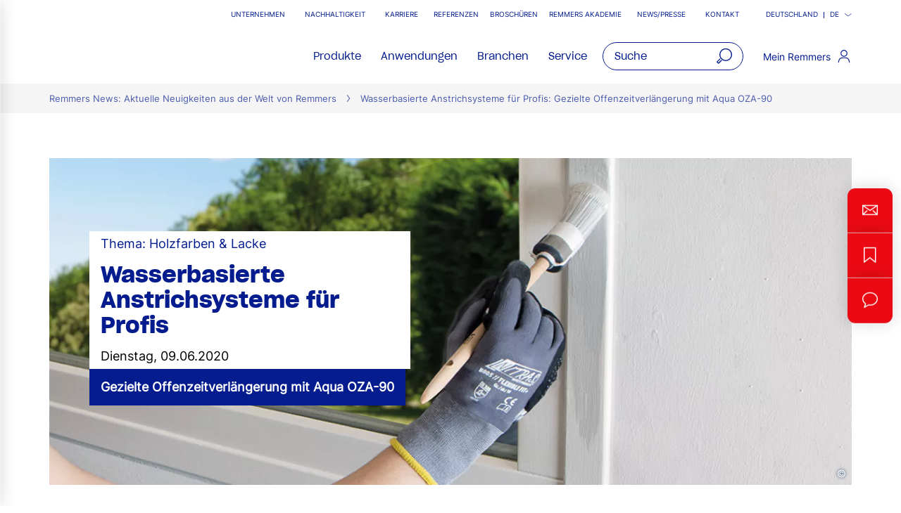

--- FILE ---
content_type: text/html;charset=UTF-8
request_url: https://www.remmers.com/de/news/wasserbasierte-anstrichsysteme-fuer-profis/detail/19777
body_size: 37150
content:
<!DOCTYPE html>
<html lang="de">
<head>
  <title>Wasserbasierte Anstrichsysteme für Profis:... | Remmers News</title>

  <meta http-equiv="Content-Type" content="text/html; charset=utf-8"/>
  <meta http-equiv="X-UA-Compatible" content="IE=edge">
  <meta name="viewport" content="width=device-width, initial-scale=1, user-scalable=no">
  <meta name="_csrf" content="knSetriS03nDUSMXqKNqam7wavgYarxkRoqC1mSdiCXIvfVCpxCv1Yv25B3uYkEmm45eUgrJR8EpX4RJJb2wtFH8sRauhMwh"/>

  <meta
    name="keywords" content="Aqua OZA-90-Offenzeit-Additiv, Offenzeitverlängerung, Remmers, Remmers Gruppe Wasserbasierte Anstrichsysteme für Profis" />
<meta
    name="description" content="Mit unserem Postadditiv Aqua-OZA-90 können Sie die Offenzeit gezielt verlängern. Lesen Sie mehr! Gleichstand bei den beliebten wasserbasierten Anstrichsystemen: Sie konnten mit Blick auf einen wichtigen Qualitätsaspekt mit lösemittelbasierten Produkten gleichziehen. So verlängert unser innovatives Postadditiv Aqua OZA-90-Offenzeit-Additiv gezielt die offene Zeit von wasserbasierten Anstrichsystemen. Maler und Lackierer können damit wässrige Dispersionslacke genauso gut verarbeiten wie Lacke auf Lösemittelbasis. Das ist besonders bei niedriger Luftfeuchtigkeit bzw. höheren Temperaturen wichtig, wenn ansonsten die Antrocknung schon nach kurzer Zeit einsetzen würde.Wie man es von Remmers-Produkten gewohnt ist, ist die Handhabung von Aqua OZA-90 denkbar einfach. Es werden 3 - 5 Prozent des Additivs dem Lack, der Farbe oder der Lasur unter Rühren hinzugegeben und auch größere Flächen können im Streich- oder Rollverfahren bearbeitet werden. Das große Plus: Durch das Additiv können Verarbeitungen ansatzfrei erfolgen und es reduziert die Viskosität, ohne sich zeitgleich negativ auf Trocknung, Verlauf, Blockfestigkeit und Glanz auszuwirken. Anwender müssen jedoch beachten, dass sich beim Einsatz von Aqua OZA-90 auch die Erreichung der Blockfestigkeit und mechanischen Beständigkeit verzögert.In unserem Remmers Labor haben wir das Offenzeit-Additiv auf Herz und Nieren geprüft. In Kombination mit dem wasserbasierten Venti-Lack Aqua VL-66, ein Eintopf-Beschichtungssystem, das sich besonders für hochwertige Holzkonstruktionen im Innen- und Außenbereich eignet, konnte die Offenzeit gezielt verlängert werden. Damit ist die ansatzfreie Verarbeitung möglich. Aqua OZA-90 erzielte auch in Verbindung mit anderen wasserbasierten Lasuren und deckenden Anstrichen von Remmers Top-Ergebnisse.Unser Fazit: Die umfangreichen Tests in Labor und Anwendungstechnik haben gezeigt, dass wasserbasierte Anstriche mit Aqua OZA-90 auch in puncto Verarbeitungsfreundlichkeit den lösemittelbasierten Anstrichen hinsichtlich der Verarbeitungseigenschaften in nichts mehr nachstehen." />
<meta
    name="robots" content="index,follow" />
<link rel="preconnect" href="//web.cmp.usercentrics.eu">
  <link rel="preconnect" href="//v1.api.service.cmp.usercentrics.eu">
  <link rel="preconnect" href="//privacy-proxy.usercentrics.eu">
  <link rel="preload" href="//web.cmp.usercentrics.eu/ui/loader.js" as="script">
  <link rel="preload" href="//privacy-proxy.usercentrics.eu/latest/uc-block.bundle.js" as="script">
  <script id="usercentrics-cmp" data-settings-id="Dsh1TyCKF"
          src="https://web.cmp.usercentrics.eu/ui/loader.js"
          async></script>
  <script type="application/javascript"
          src="https://privacy-proxy.usercentrics.eu/latest/uc-block.bundle.js"></script>
  <!-- Google Tag Manager -->
  <script type="text/plain" data-usercentrics="Google Tag Manager">
    (function (w, d, s, l, i) {
      w[l] = w[l] || [];
      w[l].push({
        'gtm.start':
          new Date().getTime(), event: 'gtm.js'
      });
      var f = d.getElementsByTagName(s)[0],
        j = d.createElement(s), dl = l != 'dataLayer' ? '&l=' + l : '';
      j.async = true;
      j.src =
        'https://www.googletagmanager.com/gtm.js?id=' + i + dl;
      f.parentNode.insertBefore(j, f);
    })(window, document, 'script', 'dataLayer', 'GTM-5ZKLGP');</script>
  <!-- End Google Tag Manager -->
<link rel="shortcut icon" type="image/x-icon" media="all" href="/_ui/responsive/theme-redesign/images/icons/favicon_remmers.ico"/>

  <link rel="preload" href="/_ui/responsive/theme-redesign/fonts/SharpGroteskSmBold20.woff2" as="font" type="font/woff2"
        crossorigin="anonymous"/>
  <link rel="preload" href="/_ui/responsive/theme-redesign/fonts/SharpGroteskBook20.woff2" as="font" type="font/woff2"
        crossorigin="anonymous"/>
  <link rel="preload" href="/_ui/responsive/theme-redesign/fonts/SharpGroteskMedium20.woff2" as="font" type="font/woff2"
        crossorigin="anonymous"/>
  <link rel="preload" href="/_ui/responsive/theme-redesign/fonts/Inter-Regular.woff" as="font" type="font/woff"
        crossorigin="anonymous"/>
<link rel="stylesheet" type="text/css" media="all" href="/_ui/responsive/theme-redesign/css/style.css?c=1769673635412"/>
<link rel="stylesheet" type="text/css" media="print" href="/_ui/responsive/theme-redesign/css/print.css?c=1769673635412"/>




  <link rel="canonical" href="https://www.remmers.com/de/news/wasserbasierte-anstrichsysteme-fuer-profis/detail/19777"/>





<script type="text/javascript">
  window.elasticServiceName = 'Frontend Onlineshop';
  window.elasticServiceUrl = 'https://98c50a520f5f46a0b347726c26c4d6e4.apm.westeurope.azure.elastic-cloud.com:443';
  window.elasticServiceEnvironment = 'prod';

  window.usercentricsActive =true;
  window.accPath = '/_ui/responsive/theme-redesign/js';
  window.jsCacheKey = '1769673635412';
  
  window.gKey = 'AIzaSyAW1_pnqvmusZ5ki4VYxrcDUZESFYy6PEI';
  

  var runtime=function(a){"use strict";var u,t=Object.prototype,h=t.hasOwnProperty,l=Object.defineProperty||function(t,r,e){t[r]=e.value},r="function"==typeof Symbol?Symbol:{},n=r.iterator||"@@iterator",e=r.asyncIterator||"@@asyncIterator",o=r.toStringTag||"@@toStringTag";function i(t,r,e){return Object.defineProperty(t,r,{value:e,enumerable:!0,configurable:!0,writable:!0}),t[r]}try{i({},"")}catch(t){i=function(t,r,e){return t[r]=e}}function c(t,r,e,n){var o,i,a,c,r=r&&r.prototype instanceof d?r:d,r=Object.create(r.prototype),n=new O(n||[]);return l(r,"_invoke",{value:(o=t,i=e,a=n,c=s,function(t,r){if(c===y)throw new Error("Generator is already running");if(c===g){if("throw"===t)throw r;return G()}for(a.method=t,a.arg=r;;){var e=a.delegate;if(e){e=function t(r,e){var n=e.method;var o=r.iterator[n];if(o===u)return e.delegate=null,"throw"===n&&r.iterator.return&&(e.method="return",e.arg=u,t(r,e),"throw"===e.method)||"return"!==n&&(e.method="throw",e.arg=new TypeError("The iterator does not provide a '"+n+"' method")),v;n=f(o,r.iterator,e.arg);if("throw"===n.type)return e.method="throw",e.arg=n.arg,e.delegate=null,v;o=n.arg;if(!o)return e.method="throw",e.arg=new TypeError("iterator result is not an object"),e.delegate=null,v;{if(!o.done)return o;e[r.resultName]=o.value,e.next=r.nextLoc,"return"!==e.method&&(e.method="next",e.arg=u)}e.delegate=null;return v}(e,a);if(e){if(e===v)continue;return e}}if("next"===a.method)a.sent=a._sent=a.arg;else if("throw"===a.method){if(c===s)throw c=g,a.arg;a.dispatchException(a.arg)}else"return"===a.method&&a.abrupt("return",a.arg);c=y;e=f(o,i,a);if("normal"===e.type){if(c=a.done?g:p,e.arg!==v)return{value:e.arg,done:a.done}}else"throw"===e.type&&(c=g,a.method="throw",a.arg=e.arg)}})}),r}function f(t,r,e){try{return{type:"normal",arg:t.call(r,e)}}catch(t){return{type:"throw",arg:t}}}a.wrap=c;var s="suspendedStart",p="suspendedYield",y="executing",g="completed",v={};function d(){}function m(){}function w(){}var r={},b=(i(r,n,function(){return this}),Object.getPrototypeOf),b=b&&b(b(k([]))),L=(b&&b!==t&&h.call(b,n)&&(r=b),w.prototype=d.prototype=Object.create(r));function x(t){["next","throw","return"].forEach(function(r){i(t,r,function(t){return this._invoke(r,t)})})}function E(a,c){var r;l(this,"_invoke",{value:function(e,n){function t(){return new c(function(t,r){!function r(t,e,n,o){var i,t=f(a[t],a,e);if("throw"!==t.type)return(e=(i=t.arg).value)&&"object"==typeof e&&h.call(e,"__await")?c.resolve(e.__await).then(function(t){r("next",t,n,o)},function(t){r("throw",t,n,o)}):c.resolve(e).then(function(t){i.value=t,n(i)},function(t){return r("throw",t,n,o)});o(t.arg)}(e,n,t,r)})}return r=r?r.then(t,t):t()}})}function j(t){var r={tryLoc:t[0]};1 in t&&(r.catchLoc=t[1]),2 in t&&(r.finallyLoc=t[2],r.afterLoc=t[3]),this.tryEntries.push(r)}function _(t){var r=t.completion||{};r.type="normal",delete r.arg,t.completion=r}function O(t){this.tryEntries=[{tryLoc:"root"}],t.forEach(j,this),this.reset(!0)}function k(r){if(r){var e,t=r[n];if(t)return t.call(r);if("function"==typeof r.next)return r;if(!isNaN(r.length))return e=-1,(t=function t(){for(;++e<r.length;)if(h.call(r,e))return t.value=r[e],t.done=!1,t;return t.value=u,t.done=!0,t}).next=t}return{next:G}}function G(){return{value:u,done:!0}}return l(L,"constructor",{value:m.prototype=w,configurable:!0}),l(w,"constructor",{value:m,configurable:!0}),m.displayName=i(w,o,"GeneratorFunction"),a.isGeneratorFunction=function(t){t="function"==typeof t&&t.constructor;return!!t&&(t===m||"GeneratorFunction"===(t.displayName||t.name))},a.mark=function(t){return Object.setPrototypeOf?Object.setPrototypeOf(t,w):(t.__proto__=w,i(t,o,"GeneratorFunction")),t.prototype=Object.create(L),t},a.awrap=function(t){return{__await:t}},x(E.prototype),i(E.prototype,e,function(){return this}),a.AsyncIterator=E,a.async=function(t,r,e,n,o){void 0===o&&(o=Promise);var i=new E(c(t,r,e,n),o);return a.isGeneratorFunction(r)?i:i.next().then(function(t){return t.done?t.value:i.next()})},x(L),i(L,o,"Generator"),i(L,n,function(){return this}),i(L,"toString",function(){return"[object Generator]"}),a.keys=function(t){var r,e=Object(t),n=[];for(r in e)n.push(r);return n.reverse(),function t(){for(;n.length;){var r=n.pop();if(r in e)return t.value=r,t.done=!1,t}return t.done=!0,t}},a.values=k,O.prototype={constructor:O,reset:function(t){if(this.prev=0,this.next=0,this.sent=this._sent=u,this.done=!1,this.delegate=null,this.method="next",this.arg=u,this.tryEntries.forEach(_),!t)for(var r in this)"t"===r.charAt(0)&&h.call(this,r)&&!isNaN(+r.slice(1))&&(this[r]=u)},stop:function(){this.done=!0;var t=this.tryEntries[0].completion;if("throw"===t.type)throw t.arg;return this.rval},dispatchException:function(e){if(this.done)throw e;var n=this;function t(t,r){return i.type="throw",i.arg=e,n.next=t,r&&(n.method="next",n.arg=u),!!r}for(var r=this.tryEntries.length-1;0<=r;--r){var o=this.tryEntries[r],i=o.completion;if("root"===o.tryLoc)return t("end");if(o.tryLoc<=this.prev){var a=h.call(o,"catchLoc"),c=h.call(o,"finallyLoc");if(a&&c){if(this.prev<o.catchLoc)return t(o.catchLoc,!0);if(this.prev<o.finallyLoc)return t(o.finallyLoc)}else if(a){if(this.prev<o.catchLoc)return t(o.catchLoc,!0)}else{if(!c)throw new Error("try statement without catch or finally");if(this.prev<o.finallyLoc)return t(o.finallyLoc)}}}},abrupt:function(t,r){for(var e=this.tryEntries.length-1;0<=e;--e){var n=this.tryEntries[e];if(n.tryLoc<=this.prev&&h.call(n,"finallyLoc")&&this.prev<n.finallyLoc){var o=n;break}}var i=(o=o&&("break"===t||"continue"===t)&&o.tryLoc<=r&&r<=o.finallyLoc?null:o)?o.completion:{};return i.type=t,i.arg=r,o?(this.method="next",this.next=o.finallyLoc,v):this.complete(i)},complete:function(t,r){if("throw"===t.type)throw t.arg;return"break"===t.type||"continue"===t.type?this.next=t.arg:"return"===t.type?(this.rval=this.arg=t.arg,this.method="return",this.next="end"):"normal"===t.type&&r&&(this.next=r),v},finish:function(t){for(var r=this.tryEntries.length-1;0<=r;--r){var e=this.tryEntries[r];if(e.finallyLoc===t)return this.complete(e.completion,e.afterLoc),_(e),v}},catch:function(t){for(var r=this.tryEntries.length-1;0<=r;--r){var e,n,o=this.tryEntries[r];if(o.tryLoc===t)return"throw"===(e=o.completion).type&&(n=e.arg,_(o)),n}throw new Error("illegal catch attempt")},delegateYield:function(t,r,e){return this.delegate={iterator:k(t),resultName:r,nextLoc:e},"next"===this.method&&(this.arg=u),v}},a}("object"==typeof module?module.exports:{});try{regeneratorRuntime=runtime}catch(t){"object"==typeof globalThis?globalThis.regeneratorRuntime=runtime:Function("r","regeneratorRuntime = r")(runtime)}
!function(a,u,T){function _(e,t){return typeof e===t}function j(e){return"function"!=typeof u.createElement?u.createElement(e):d?u.createElementNS.call(u,"http://www.w3.org/2000/svg",e):u.createElement.apply(u,arguments)}function k(e){return e.replace(/([a-z])-([a-z])/g,function(e,t,n){return t+n.toUpperCase()}).replace(/^-/,"")}function M(e,t,n,r){var o,i,a,s,l="modernizr",c=j("div");(s=u.body)||((s=j(d?"svg":"body")).fake=!0);if(parseInt(n,10))for(;n--;)(i=j("div")).id=r?r[n]:l+(n+1),c.appendChild(i);return(o=j("style")).type="text/css",o.id="s"+l,(s.fake?s:c).appendChild(o),s.appendChild(c),o.styleSheet?o.styleSheet.cssText=e:o.appendChild(u.createTextNode(e)),c.id=l,s.fake&&(s.style.background="",s.style.overflow="hidden",a=f.style.overflow,f.style.overflow="hidden",f.appendChild(s)),o=t(c,e),s.fake?(s.parentNode.removeChild(s),f.style.overflow=a,f.offsetHeight):c.parentNode.removeChild(c),!!o}function $(e){return e.replace(/([A-Z])/g,function(e,t){return"-"+t.toLowerCase()}).replace(/^ms-/,"-ms-")}function U(e,t){var n=e.length;if("CSS"in a&&"supports"in a.CSS){for(;n--;)if(a.CSS.supports($(e[n]),t))return!0;return!1}if("CSSSupportsRule"in a){for(var r=[];n--;)r.push("("+$(e[n])+":"+t+")");return M("@supports ("+(r=r.join(" or "))+") { #modernizr { position: absolute; } }",function(e){return"absolute"==(e=e,t=null,n="position","getComputedStyle"in a?(r=getComputedStyle.call(a,e,t),o=a.console,null!==r?n&&(r=r.getPropertyValue(n)):o&&o[o.error?"error":"log"].call(o,"getComputedStyle returning null, its possible modernizr test results are inaccurate")):r=!t&&e.currentStyle&&e.currentStyle[n],r);var t,n,r,o})}return T}function r(e,t,n,r,o){var i,a,s=e.charAt(0).toUpperCase()+e.slice(1),l=(e+" "+Q.join(s+" ")+s).split(" ");if(_(t,"string")||void 0===t){var c=l,u=t,f=r,d=o;function p(){m&&(delete D.style,delete D.modElem)}if(d=void 0!==d&&d,void 0!==f){l=U(c,f);if(void 0!==l)return l}for(var m,h,g,v,y,C=["modernizr","tspan","samp"];!D.style&&C.length;)m=!0,D.modElem=j(C.shift()),D.style=D.modElem.style;for(g=c.length,h=0;h<g;h++)if(v=c[h],y=D.style[v],~(""+v).indexOf("-")&&(v=k(v)),D.style[v]!==T){if(d||void 0===f)return p(),"pfx"!=u||v;try{D.style[v]=f}catch(e){}if(D.style[v]!=y)return p(),"pfx"!=u||v}p()}else{var S=(e+" "+X.join(s+" ")+s).split(" "),b=t,E=n;for(a in S)if(S[a]in b)if(!1===E)return S[a];else{i=b[S[a]];if(_(i,"function")){var w=i;var x=E||b;return function(){return w.apply(x,arguments)};return}else return i}}return!1}var V=[],o=[],e={_version:"3.6.0",_config:{classPrefix:"",enableClasses:!0,enableJSClass:!0,usePrefixes:!0},_q:[],on:function(e,t){var n=this;setTimeout(function(){t(n[e])},0)},addTest:function(e,t,n){o.push({name:e,fn:t,options:n})},addAsyncTest:function(e){o.push({name:null,fn:e})}},t=function(){},f=(t.prototype=e,(t=new t).addTest("promises",function(){return"Promise"in a&&"resolve"in a.Promise&&"reject"in a.Promise&&"all"in a.Promise&&"race"in a.Promise&&(new a.Promise(function(e){t=e}),"function"==typeof t);var t}),t.addTest("fetch","fetch"in a),u.documentElement),s=e._config.usePrefixes?" -webkit- -moz- -o- -ms- ".split(" "):["",""],d=(e._prefixes=s,"svg"===f.nodeName.toLowerCase());if(!d){var n=void 0!==a?a:this,l=u;function q(){var e=y.elements;return"string"==typeof e?e.split(" "):e}function c(e){var t=W[e[B]];return t||(t={},g++,e[B]=g,W[g]=t),t}function H(e,t,n){return t=t||l,m?t.createElement(e):!(t=(n=n||c(t)).cache[e]?n.cache[e].cloneNode():R.test(e)?(n.cache[e]=n.createElem(e)).cloneNode():n.createElem(e)).canHaveChildren||O.test(e)||t.tagUrn?t:n.frag.appendChild(t)}function i(e){var t,n,r,o,i,a=c(e=e||l);return!y.shivCSS||p||a.hasCSS||(a.hasCSS=(o="article,aside,dialog,figcaption,figure,footer,header,hgroup,main,nav,section{display:block}mark{background:#FF0;color:#000}template{display:none}",i=(r=e).createElement("p"),r=r.getElementsByTagName("head")[0]||r.documentElement,i.innerHTML="x<style>"+o+"</style>",!!r.insertBefore(i.lastChild,r.firstChild))),m||(t=e,(n=a).cache||(n.cache={},n.createElem=t.createElement,n.createFrag=t.createDocumentFragment,n.frag=n.createFrag()),t.createElement=function(e){return y.shivMethods?H(e,t,n):n.createElem(e)},t.createDocumentFragment=Function("h,f","return function(){var n=f.cloneNode(),c=n.createElement;h.shivMethods&&("+q().join().replace(/[\w\-:]+/g,function(e){return n.createElem(e),n.frag.createElement(e),'c("'+e+'")'})+");return n}")(y,n.frag)),e}var p,m,h=n.html5||{},O=/^<|^(?:button|map|select|textarea|object|iframe|option|optgroup)$/i,R=/^(?:a|b|code|div|fieldset|h1|h2|h3|h4|h5|h6|i|label|li|ol|p|q|span|strong|style|table|tbody|td|th|tr|ul)$/i,B="_html5shiv",g=0,W={};try{var v=l.createElement("a");v.innerHTML="<xyz></xyz>",p="hidden"in v,m=1==v.childNodes.length||(l.createElement("a"),void 0===(A=l.createDocumentFragment()).cloneNode)||void 0===A.createDocumentFragment||void 0===A.createElement}catch(e){m=p=!0}var y={elements:h.elements||"abbr article aside audio bdi canvas data datalist details dialog figcaption figure footer header hgroup main mark meter nav output picture progress section summary template time video",version:"3.7.3",shivCSS:!1!==h.shivCSS,supportsUnknownElements:m,shivMethods:!1!==h.shivMethods,type:"default",shivDocument:i,createElement:H,createDocumentFragment:function(e,t){if(e=e||l,m)return e.createDocumentFragment();for(var n=(t=t||c(e)).frag.cloneNode(),r=0,o=q(),i=o.length;r<i;r++)n.createElement(o[r]);return n},addElements:function(e,t){var n=y.elements;"string"!=typeof n&&(n=n.join(" ")),"string"!=typeof e&&(e=e.join(" ")),y.elements=n+" "+e,i(t)}};n.html5=y,i(l),"object"==typeof module&&module.exports&&(module.exports=y)}t.addTest("srcset","srcset"in j("img"));function J(e){var t,n=s.length,r=a.CSSRule;if(void 0===r)return T;if(e){if((t=(e=e.replace(/^@/,"")).replace(/-/g,"_").toUpperCase()+"_RULE")in r)return"@"+e;for(var o=0;o<n;o++){var i=s[o];if(i.toUpperCase()+"_"+t in r)return"@-"+i.toLowerCase()+"-"+e}}return!1}var C,S,b,E,w,x,N,G,P,z,F=j("input"),v="search tel url email datetime date month week time datetime-local number range color".split(" "),I={},Z=(t.inputtypes=function(e){for(var t,n,r,o=e.length,i=0;i<o;i++)F.setAttribute("type",t=e[i]),(r="text"!==F.type&&"style"in F)&&(F.value="1)",F.style.cssText="position:absolute;visibility:hidden;",/^range$/.test(t)&&F.style.WebkitAppearance!==T?(f.appendChild(F),r=(n=u.defaultView).getComputedStyle&&"textfield"!==n.getComputedStyle(F,null).WebkitAppearance&&0!==F.offsetHeight,f.removeChild(F)):/^(search|tel)$/.test(t)||(r=/^(url|email)$/.test(t)?F.checkValidity&&!1===F.checkValidity():"1)"!=F.value)),I[e[i]]=!!r;return I}(v),{}.toString),K=(t.addTest("smil",function(){return!!u.createElementNS&&/SVGAnimate/.test(Z.call(u.createElementNS("http://www.w3.org/2000/svg","animate")))}),e.testStyles=M),A=(t.addTest("touchevents",function(){var t,e;return"ontouchstart"in a||a.DocumentTouch&&u instanceof DocumentTouch?t=!0:(e=["@media (",s.join("touch-enabled),("),"heartz",")","{#modernizr{top:9px;position:absolute}}"].join(""),K(e,function(e){t=9===e.offsetTop})),t}),"Moz O ms Webkit"),Q=e._config.usePrefixes?A.split(" "):[],X=(e._cssomPrefixes=Q,e.atRule=J,e._config.usePrefixes?A.toLowerCase().split(" "):[]),Y=(e._domPrefixes=X,{elem:j("modernizr")}),D=(t._q.push(function(){delete Y.elem}),{style:Y.elem.style}),h=(t._q.unshift(function(){delete D.style}),e.testAllProps=r,e.prefixed=function(e,t,n){return 0===e.indexOf("@")?J(e):(-1!=e.indexOf("-")&&(e=k(e)),t?r(e,t,n):r(e,"pfx"))});for(N in t.addTest("objectfit",!!h("objectFit"),{aliases:["object-fit"]}),o)if(o.hasOwnProperty(N)){if(C=[],(S=o[N]).name&&(C.push(S.name.toLowerCase()),S.options)&&S.options.aliases&&S.options.aliases.length)for(b=0;b<S.options.aliases.length;b++)C.push(S.options.aliases[b].toLowerCase());for(E=_(S.fn,"function")?S.fn():S.fn,w=0;w<C.length;w++)1===(x=C[w].split(".")).length?t[x[0]]=E:(!t[x[0]]||t[x[0]]instanceof Boolean||(t[x[0]]=new Boolean(t[x[0]])),t[x[0]][x[1]]=E),V.push((E?"":"no-")+x.join("-"))}n=V,P=f.className,z=t._config.classPrefix||"",d&&(P=P.baseVal),t._config.enableJSClass&&(G=new RegExp("(^|\\s)"+z+"no-js(\\s|$)"),P=P.replace(G,"$1"+z+"js$2")),t._config.enableClasses&&(P+=" "+z+n.join(" "+z),d?f.className.baseVal=P:f.className=P),delete e.addTest,delete e.addAsyncTest;for(var L=0;L<t._q.length;L++)t._q[L]();a.Modernizr=t}(window,document);
!function(n){var e=n.accPath||"../../js",t=n.elasticServiceName||"Frontend Onlineshop",a=n.elasticServiceUrl||"",i=(n.elasticServiceEnvironment||"").toUpperCase();function c(e,t){var n=document.createElement("script");n.type="text/javascript",n.readyState?n.onreadystatechange=function(){"loaded"!=n.readyState&&"complete"!=n.readyState||(n.onreadystatechange=null,t())}:n.onload=function(){t()},n.src=e,document.getElementsByTagName("head")[0].appendChild(n)}n.mailTo=function(e,t){return n.location.href="mailto:"+e+"@"+t,!1},Modernizr.srcset||c(e+"/libs/picturefill/picturefill.js",function(){}),a&&c(e+"/libs/elastic/elastic-apm-rum.umd.min.js",function(){elasticApm.init({serviceName:t,serverUrl:a,environment:i})})}(window);
</script>
</head>

<body
  class="page-newsDetail pageType-ContentPage template-pages-addon--remmersnewsaddon-pages-remmersNewsDetailPage pageLabel--news-detail smartedit-page-uid-newsDetail smartedit-page-uuid-eyJpdGVtSWQiOiJuZXdzRGV0YWlsIiwiY2F0YWxvZ0lkIjoicmVtbWVyc0NvbnRlbnRDYXRhbG9nIiwiY2F0YWxvZ1ZlcnNpb24iOiJPbmxpbmUifQ== smartedit-catalog-version-uuid-remmersContentCatalog/Online  language-de noJs ">
<!-- Google Tag Manager (noscript) -->
  <noscript>
    <iframe src="https://www.googletagmanager.com/ns.html?id=GTM-5ZKLGP"
            height="0" width="0" style="display:none;visibility:hidden"></iframe>
  </noscript>
  <!-- End Google Tag Manager (noscript) -->
<div data-module="sessionManager"
     data-config='{"isAnonymous": true, "sessionStorageKey": "isAnonymous", "interval" : 900, "requestUrl" : "/de/validateUserSession", "redirectUrl" : "/de/redirectBySessionTimeout" }'></div>

<!-- BEGIN LivePerson Monitor. -->
      <script
        type="text/plain" data-usercentrics="LivePerson">window.lpTag = window.lpTag || {}, 'undefined' == typeof window.lpTag._tagCount ? (window.lpTag = {
        wl: lpTag.wl || null,
        scp: lpTag.scp || null,
        site: '73125579' || '',
        section: lpTag.section || '',
        tagletSection: lpTag.tagletSection || null,
        autoStart: lpTag.autoStart !== !1,
        ovr: lpTag.ovr || {},
        _v: '1.10.0',
        _tagCount: 1,
        protocol: 'https:',
        events: {
          bind: function (t, e, i) {
            lpTag.defer(function () {
              lpTag.events.bind(t, e, i)
            }, 0)
          }, trigger: function (t, e, i) {
            lpTag.defer(function () {
              lpTag.events.trigger(t, e, i)
            }, 1)
          }
        },
        defer: function (t, e) {
          0 === e ? (this._defB = this._defB || [], this._defB.push(t)) : 1 === e ? (this._defT = this._defT || [], this._defT.push(t)) : (this._defL = this._defL || [], this._defL.push(t))
        },
        load: function (t, e, i) {
          var n = this;
          setTimeout(function () {
            n._load(t, e, i)
          }, 0)
        },
        _load: function (t, e, i) {
          var n = t;
          t || (n = this.protocol + '//' + (this.ovr && this.ovr.domain ? this.ovr.domain : 'lptag.liveperson.net') + '/tag/tag.js?site=' + this.site);
          var o = document.createElement('script');
          o.setAttribute('charset', e ? e : 'UTF-8'), i && o.setAttribute('id', i), o.setAttribute('src', n), document.getElementsByTagName('head').item(0).appendChild(o)
        },
        init: function () {
          this._timing = this._timing || {}, this._timing.start = (new Date).getTime();
          var t = this;
          window.attachEvent ? window.attachEvent('onload', function () {
            t._domReady('domReady')
          }) : (window.addEventListener('DOMContentLoaded', function () {
            t._domReady('contReady')
          }, !1), window.addEventListener('load', function () {
            t._domReady('domReady')
          }, !1)), 'undefined' === typeof window._lptStop && this.load()
        },
        start: function () {
          this.autoStart = !0
        },
        _domReady: function (t) {
          this.isDom || (this.isDom = !0, this.events.trigger('LPT', 'DOM_READY', {t: t})), this._timing[t] = (new Date).getTime()
        },
        vars: lpTag.vars || [],
        dbs: lpTag.dbs || [],
        ctn: lpTag.ctn || [],
        sdes: lpTag.sdes || [],
        hooks: lpTag.hooks || [],
        identities: lpTag.identities || [],
        ev: lpTag.ev || []
      }, lpTag.init()) : window.lpTag._tagCount += 1;</script>
      <!-- END LivePerson Monitor. -->
    <div id="offcanvas__container" class="offcanvas__base">
      <div class="c-popover c-popover--navigation"
       id="popover-navigation"
       data-popover="" data-popover-navigation="" data-module="popover"
       data-config='{"checkPosition" : false}'>
    <div class="l-flex l-flex-column primary-nav" data-module="primary-navigation">
      <div class="primary-nav__header">
        <div class="primary-nav__header">
          <button class="l-flex l-items-center l-pad-5 f-c--secondary f-s--125 button nav-link-back"
                  data-nav-link-back="" aria-label="jump to previous" type="button">
            <svg aria-hidden="true" focusable="false" class="icon--svg" role="img" xmlns="http://www.w3.org/2000/svg"
     viewBox="0 0 18.34 18.38">
  <path fill="currentColor"
        d="M18.34 9.84l-.01-2H4.18l6.43-6.43L9.19 0 0 9.19l9.19 9.19 1.42-1.41-7.14-7.13z"></path>
</svg>
<span class="u-hidden-accessible" aria-hidden="true">jump to previous</span>
          </button>
          <button class="l-flex l-items-center l-pad-5 f-c--secondary f-s--125 button nav-link-close"
                  aria-label="close main navigation" aria-controls="popover-navigation"
                  data-aria-controls="popover-navigation" data-nav-link-close="" type="button" aria-expanded="true"
                  aria-haspopup="true">
            <svg aria-hidden="true" focusable="false" class="icon--svg" role="img" xmlns="http://www.w3.org/2000/svg"
     viewBox="0 0 18.38 18.39">
  <path fill="currentColor"
        d="M18.38 1.41L16.97 0 9.19 7.78 1.41 0 0 1.41l7.78 7.78L0 16.97l1.41 1.41 7.78-7.77 7.78 7.78 1.41-1.42-7.77-7.78z"></path>
</svg>
<span class="u-hidden-accessible" aria-hidden="true">close main navigation</span>
          </button>
        </div>
      </div>
      <div class="primary-nav__body" data-nav-body="">
        <nav class="primary-nav__inner f-c--secondary" role="navigation" data-nav>

    <ul class="l-pad-0--l l-mar-0--t l-mar-0--b l-mar-25--b@m u-hidden-list"
        data-nav-list
        data-nav-slide>
      <li class="l-mar-25--b nav-item" data-nav-item>
    <span class="h4 f-c--secondary" data-nav-link data-nav-link-slide
            data-nav-id="#subnav-Produkte">Produkte</span>
        <ul class="l-pad-0--l u-hidden-list f-s--110 f-c--secondary nav-list" data-nav-list>
          <li class="l-mar-25--b  nav-item">
            <a class="h4 f-c--secondary" href="/de/produkte" target="">Produkte</a>
          </li>
          <li class="l-mar-10--b nav-item" data-nav-item>
      <span data-nav-link>Produkte A-Z</span>
          <ul class="l-pad-0--l u-hidden-list f-c--secondary f-s--interaction nav-list" data-nav-list>
            <li class="l-mar-25--b nav-item">
              <span class="h4 f-c--secondary u-cursor-default">Produkte A-Z</span>
                </li>
            <li class="l-mar-10--b nav-item" data-nav-item>
      <a href="/de/products-a-z/wood">Produkte A-Z Holzschutz</a>
        </li>
  <li class="l-mar-10--b nav-item" data-nav-item>
      <a href="/de/products-a-z/construction">Produkte A-Z Bauten- & Bodenschutz, Flachdach</a>
        </li>
  <li class="l-mar-10--b nav-item" data-nav-item>
      <a href="/de/products-a-z/tools">Produkte A-Z Werkzeuge</a>
        </li>
  </ul>
        </li>
  <li class="l-mar-10--b nav-item" data-nav-item>
      <a href="/de/bauten-bodenschutz/c/c33110">Produkte Bauten- & Bodenschutz</a>
        </li>
  <li class="l-mar-10--b nav-item" data-nav-item>
      <a href="/de/bauhandwerk">Systemlösungen für das Bauhandwerk</a>
        </li>
  <li class="l-mar-10--b nav-item" data-nav-item>
      <a href="/de/holzfarben-lacke/c/c33054">Produkte Holzfarben & Lacke</a>
        </li>
  <li class="l-mar-10--b nav-item" data-nav-item>
      <a href="/de/flachdach/c/c46214">Produkte Flachdach</a>
        </li>
  <li class="l-mar-10--b nav-item" data-nav-item>
      <a href="/de/produkte/highlights-neuheiten">Highlights und Neuheiten</a>
        </li>
  <li class="l-mar-10--b nav-item" data-nav-item>
      <span data-nav-link>Systemfinder - Bautenschutz</span>
          <ul class="l-pad-0--l u-hidden-list f-c--secondary f-s--interaction nav-list" data-nav-list>
            <li class="l-mar-25--b nav-item">
              <span class="h4 f-c--secondary u-cursor-default">Systemfinder - Bautenschutz</span>
                </li>
            <li class="l-mar-10--b nav-item" data-nav-item>
      <a href="/de/bauwerksabdichtung/f/cs30527">Bauwerksabdichtung</a>
        </li>
  <li class="l-mar-10--b nav-item" data-nav-item>
      <a href="/de/betonschutz-und-instandsetzung/f/cs29234">Betonschutz und -instandsetzung</a>
        </li>
  <li class="l-mar-10--b nav-item" data-nav-item>
      <a href="/de/energetische-sanierung/f/cs29343">Energetische Sanierung</a>
        </li>
  <li class="l-mar-10--b nav-item" data-nav-item>
      <a href="/de/fassadenschutz-und-instandsetzung/f/cs29819">Fassadenschutz und -instandsetzung</a>
        </li>
  <li class="l-mar-10--b nav-item" data-nav-item>
      <a href="/de/schimmelsanierung/f/cs29213">Schimmelsanierung</a>
        </li>
  </ul>
        </li>
  <li class="l-mar-10--b nav-item" data-nav-item>
      <span data-nav-link>Systemfinder - Bodenschutz</span>
          <ul class="l-pad-0--l u-hidden-list f-c--secondary f-s--interaction nav-list" data-nav-list>
            <li class="l-mar-25--b nav-item">
              <span class="h4 f-c--secondary u-cursor-default">Systemfinder - Bodenschutz</span>
                </li>
            <li class="l-mar-10--b nav-item" data-nav-item>
      <a href="https://wwt.remmers.com/">Abwasserbehandlung</a>
        </li>
  <li class="l-mar-10--b nav-item" data-nav-item>
      <a href="/de/bodenbeschichtung/f/cs29133">Bodenbeschichtung</a>
        </li>
  <li class="l-mar-10--b nav-item" data-nav-item>
      <a href="https://systemfinder-parking.remmers.com/">Parkhaus & Tiefgaragen Bodenbeschichtung</a>
        </li>
  <li class="l-mar-10--b nav-item" data-nav-item>
      <a href="/de/resa">Einfache Bodenbeschichtungen</a>
        </li>
  <li class="l-mar-10--b nav-item" data-nav-item>
      <a href="https://systemfinder-food.remmers.com">Lebensmittelindustrie</a>
        </li>
  </ul>
        </li>
  <li class="l-mar-10--b nav-item" data-nav-item>
      <span data-nav-link>Systemfinder - Holzfarben & Lacke</span>
          <ul class="l-pad-0--l u-hidden-list f-c--secondary f-s--interaction nav-list" data-nav-list>
            <li class="l-mar-25--b nav-item">
              <span class="h4 f-c--secondary u-cursor-default">Systemfinder - Holzfarben & Lacke</span>
                </li>
            <li class="l-mar-10--b nav-item" data-nav-item>
      <a href="/de/fenster-tueren-fuer-die-holzindustrie/f/cs29121">Fenster & Türen für die Holzindustrie</a>
        </li>
  <li class="l-mar-10--b nav-item" data-nav-item>
      <a href="/de/holzlacke-ole-beizen-fuer-tischler-schreiner/f/cs29130">Holzlacke, Öle & Beizen für Tischler & Schreiner</a>
        </li>
  <li class="l-mar-10--b nav-item" data-nav-item>
      <a href="/de/lasuren-lacke-fuer-das-maler-holzhandwerk/f/cs29137">Lasuren & Lacke für das Maler- & Holzhandwerk</a>
        </li>
  <li class="l-mar-10--b nav-item" data-nav-item>
      <a href="/de//f/remmers_find_fix">Lasuren, Farben & andere Holzanstriche im Fachhandel</a>
        </li>
  </ul>
        </li>
  <li class="l-mar-10--b nav-item" data-nav-item>
      <a href="/de/brochures">Broschüren</a>
        </li>
  </ul>
      </li>
<li class="l-mar-25--b nav-item" data-nav-item>
    <span class="h4 f-c--secondary" data-nav-link data-nav-link-slide
            data-nav-id="#subnav-Anwendungen">Anwendungen</span>
        <ul class="l-pad-0--l u-hidden-list f-s--110 f-c--secondary nav-list" data-nav-list>
          <li class="l-mar-25--b  nav-item">
            <a class="h4 f-c--secondary" href="/de/anwendungen" target="">Anwendungen</a>
          </li>
          <li class="l-mar-10--b nav-item" data-nav-item>
      <span data-nav-link>Abdichtung</span>
          <ul class="l-pad-0--l u-hidden-list f-c--secondary f-s--interaction nav-list" data-nav-list>
            <li class="l-mar-25--b nav-item">
              <a href="/de/bauten-bodenschutz/abdichtung/c/c33302" class="h4 f-c--secondary">Abdichtung</a>
                </li>
            <li class="l-mar-10--b nav-item" data-nav-item>
      <span data-nav-link>Neubau</span>
          <ul class="l-pad-0--l u-hidden-list f-c--secondary f-s--interaction nav-list" data-nav-list>
            <li class="l-mar-25--b nav-item">
              <a href="/de/bauten-bodenschutz/abdichtung/neubauabdichtung/c/c33303" class="h4 f-c--secondary">Neubau</a>
                </li>
            <li class="l-mar-10--b nav-item" data-nav-item>
      <a href="/de/erdberuehrte-aussenabdichtung">Erdberührte Außenabdichtung</a>
        </li>
  <li class="l-mar-10--b nav-item" data-nav-item>
      <a href="/de/querschnittsabdichtung">Querschnittsabdichtung in und unter Wänden</a>
        </li>
  <li class="l-mar-10--b nav-item" data-nav-item>
      <a href="/de/bauten-bodenschutz/abdichtung/sockelabdichtung/c/c33372">Spritzwasser und Bodenfeuchte am Wandsockel</a>
        </li>
  </ul>
        </li>
  <li class="l-mar-10--b nav-item" data-nav-item>
      <span data-nav-link>Altbau</span>
          <ul class="l-pad-0--l u-hidden-list f-c--secondary f-s--interaction nav-list" data-nav-list>
            <li class="l-mar-25--b nav-item">
              <a href="/de/bauten-bodenschutz/abdichtung/altbauabdichtung/c/c33329" class="h4 f-c--secondary">Altbau</a>
                </li>
            <li class="l-mar-10--b nav-item" data-nav-item>
      <a href="/de/kelleraussenabdichtung">Nachträgliche erdberührte Außenabdichtung</a>
        </li>
  <li class="l-mar-10--b nav-item" data-nav-item>
      <a href="/de/bauten-bodenschutz/sanierung/sockelsanierung/c/c33154">Nachträgliche Sockelabdichtung</a>
        </li>
  <li class="l-mar-10--b nav-item" data-nav-item>
      <a href="/de/innenabdichtung">Nachträgliche Innenabdichtung</a>
        </li>
  <li class="l-mar-10--b nav-item" data-nav-item>
      <a href="/de/rissinstandsetzung">Speziallösungen für die Bauwerksabdichtung</a>
        </li>
  <li class="l-mar-10--b nav-item" data-nav-item>
      <a href="/de/bauten-bodenschutz/sanierung/kellersanierung/nachtraegliche-horizontalsperren/c/c33132">Nachträgliche Horizontalsperre</a>
        </li>
  <li class="l-mar-10--b nav-item" data-nav-item>
      <a href="/de/bauten-bodenschutz/sanierung/kellersanierung/sanierputze/c/c33139">Sanierputz-Systeme</a>
        </li>
  </ul>
        </li>
  <li class="l-mar-10--b nav-item" data-nav-item>
      <a href="/de/bauten-bodenschutz/abdichtung/verbundabdichtung/c/c33382">Verbund </a>
        </li>
  </ul>
        </li>
  <li class="l-mar-10--b nav-item" data-nav-item>
      <span data-nav-link>Baudenkmalpflege</span>
          <ul class="l-pad-0--l u-hidden-list f-c--secondary f-s--interaction nav-list" data-nav-list>
            <li class="l-mar-25--b nav-item">
              <a href="/de/bauten-bodenschutz/bauwerkserhaltung-und-baudenkmalpflege/c/c33232" class="h4 f-c--secondary">Baudenkmalpflege</a>
                </li>
            <li class="l-mar-10--b nav-item" data-nav-item>
      <a href="/de/bauten-bodenschutz/bauwerkserhaltung-und-baudenkmalpflege/entsalzung/c/c33233">Entsalzung und Reinigung</a>
        </li>
  <li class="l-mar-10--b nav-item" data-nav-item>
      <a href="/de/bauten-bodenschutz/bauwerkserhaltung-und-baudenkmalpflege/natursteinkonservierung/c/c33240">Natursteinkonservierung</a>
        </li>
  <li class="l-mar-10--b nav-item" data-nav-item>
      <a href="/de/bauten-bodenschutz/bauwerkserhaltung-und-baudenkmalpflege/hohlraumverfuellung-tragfaehigkeitserhoehung/c/c33243">Hohlraumverfüllung & Tragfähigkeitserhöhung</a>
        </li>
  <li class="l-mar-10--b nav-item" data-nav-item>
      <a href="/de/bauten-bodenschutz/bauwerkserhaltung-und-baudenkmalpflege/fugen-steine-putz-stuck/c/c33246">Fugen, Steine, Putz & Stuck</a>
        </li>
  <li class="l-mar-10--b nav-item" data-nav-item>
      <a href="/de/bauten-bodenschutz/bauwerkserhaltung-und-baudenkmalpflege/beschichtung-lasur-und-hydrophobierung/c/c33258">Beschichtung, Lasur und Hydrophobierung</a>
        </li>
  <li class="l-mar-10--b nav-item" data-nav-item>
      <a href="/de/bauten-bodenschutz/bauwerkserhaltung-und-baudenkmalpflege/fachwerkinstandsetzung/c/c33263">Fachwerkinstandsetzung</a>
        </li>
  </ul>
        </li>
  <li class="l-mar-10--b nav-item" data-nav-item>
      <a href="/de/metall-und-kunststoff">Beschichtungen für Metall und Kunststoff</a>
        </li>
  <li class="l-mar-10--b nav-item" data-nav-item>
      <span data-nav-link>Betonschutz und -instandsetzung</span>
          <ul class="l-pad-0--l u-hidden-list f-c--secondary f-s--interaction nav-list" data-nav-list>
            <li class="l-mar-25--b nav-item">
              <a href="/de/bauten-bodenschutz/betonschutz-und-instandsetzung/c/c33266" class="h4 f-c--secondary">Betonschutz und -instandsetzung</a>
                </li>
            <li class="l-mar-10--b nav-item" data-nav-item>
      <a href="/de/bauten-bodenschutz/betonschutz-und-instandsetzung/betoninstandsetzung/c/c33267">Betoninstandsetzung</a>
        </li>
  <li class="l-mar-10--b nav-item" data-nav-item>
      <a href="/de/bauten-bodenschutz/betonschutz-und-instandsetzung/oberflaechenschutzsysteme/c/c33282">Oberflächenschutzsysteme</a>
        </li>
  <li class="l-mar-10--b nav-item" data-nav-item>
      <a href="/de/bauten-bodenschutz/betonschutz-und-instandsetzung/risssanierungs-systeme/c/c33288">Risssanierungssysteme</a>
        </li>
  <li class="l-mar-10--b nav-item" data-nav-item>
      <a href="/de/bauten-bodenschutz/betonschutz-und-instandsetzung/kathodischer-korrosionsschutz/c/c33275">Kathodischer Korrosionsschutz</a>
        </li>
  <li class="l-mar-10--b nav-item" data-nav-item>
      <a href="/de/bauten-bodenschutz/betonschutz-und-instandsetzung/waste-water-treatment/c/c33296">Waste Water Treatment</a>
        </li>
  <li class="l-mar-10--b nav-item" data-nav-item>
      <a href="/de/bauten-bodenschutz/betonschutz-und-instandsetzung/schnellreperaturbetonkosmetik/c/c33274">Schnellreparatur & Betonkosmetik</a>
        </li>
  <li class="l-mar-10--b nav-item" data-nav-item>
      <a href="/de/bauten-bodenschutz/betonschutz-und-instandsetzung/detail-und-sonderloesungen/c/c33291">Detail- und Sonderlösungen</a>
        </li>
  </ul>
        </li>
  <li class="l-mar-10--b nav-item" data-nav-item>
      <span data-nav-link>Bodenschutz</span>
          <ul class="l-pad-0--l u-hidden-list f-c--secondary f-s--interaction nav-list" data-nav-list>
            <li class="l-mar-25--b nav-item">
              <a href="/de/bodenschutz" class="h4 f-c--secondary">Bodenschutz</a>
                </li>
            <li class="l-mar-10--b nav-item" data-nav-item>
      <a href="/de/industrieboden">Industriebodensysteme</a>
        </li>
  <li class="l-mar-10--b nav-item" data-nav-item>
      <a href="/de/landwirtschaft">Böden für die Landwirtschaft</a>
        </li>
  <li class="l-mar-10--b nav-item" data-nav-item>
      <a href="/de/parking">Parkhaus und Tiefgarage</a>
        </li>
  <li class="l-mar-10--b nav-item" data-nav-item>
      <a href="/de/elektroindustrie">Elektroindustrie</a>
        </li>
  <li class="l-mar-10--b nav-item" data-nav-item>
      <a href="/de/lebensmittelindustrie">Lebensmittelindustrie</a>
        </li>
  <li class="l-mar-10--b nav-item" data-nav-item>
      <a href="/de/offentliche-einrichtungen">Böden für Öffentliche Einrichtungen</a>
        </li>
  <li class="l-mar-10--b nav-item" data-nav-item>
      <a href="/de/designboeden-handel">Böden für Handel und Gewerbe</a>
        </li>
  <li class="l-mar-10--b nav-item" data-nav-item>
      <a href="/de/privater-bereich">Privater Bereich</a>
        </li>
  <li class="l-mar-10--b nav-item" data-nav-item>
      <a href="/de/bodenbeschichtungen-diy">Bodenbeschichtungen für Selbermacher</a>
        </li>
  </ul>
        </li>
  <li class="l-mar-10--b nav-item" data-nav-item>
      <span data-nav-link>Holzbeschichtung außen</span>
          <ul class="l-pad-0--l u-hidden-list f-c--secondary f-s--interaction nav-list" data-nav-list>
            <li class="l-mar-25--b nav-item">
              <a href="/de/holzbeschichtung-aussen" class="h4 f-c--secondary">Holzbeschichtung außen</a>
                </li>
            <li class="l-mar-10--b nav-item" data-nav-item>
      <a href="/de/begrenzt-masshaltig">Begrenzt maßhaltige Bauteile</a>
        </li>
  <li class="l-mar-10--b nav-item" data-nav-item>
      <a href="/de/masshaltig">Fenster, Türen und maßhaltige Bauteile</a>
        </li>
  <li class="l-mar-10--b nav-item" data-nav-item>
      <a href="/de/nicht-masshaltig">Zäune & nichtmaßhaltige Bauteile</a>
        </li>
  <li class="l-mar-10--b nav-item" data-nav-item>
      <a href="/de/terrassen-decks-stege">Terrassen, Decks & Stege</a>
        </li>
  </ul>
        </li>
  <li class="l-mar-10--b nav-item" data-nav-item>
      <span data-nav-link>Holzbeschichtung innen</span>
          <ul class="l-pad-0--l u-hidden-list f-c--secondary f-s--interaction nav-list" data-nav-list>
            <li class="l-mar-25--b nav-item">
              <a href="/de/holzbeschichtung-innen" class="h4 f-c--secondary">Holzbeschichtung innen</a>
                </li>
            <li class="l-mar-10--b nav-item" data-nav-item>
      <a href="/de/bekaempfender-holzschutz">Bekämpfender Holzschutz</a>
        </li>
  <li class="l-mar-10--b nav-item" data-nav-item>
      <a href="/de/brandschutz-holz">Brandschutz für Holz</a>
        </li>
  <li class="l-mar-10--b nav-item" data-nav-item>
      <a href="/de/parkett-und-fussboeden">Holzfußböden & Parkett</a>
        </li>
  <li class="l-mar-10--b nav-item" data-nav-item>
      <a href="/de/holzfarben-lacke/holzschutz-sanierung-fuer-das-holzhandwerk/holzsanierung/c/c33103">Holzsanierung</a>
        </li>
  <li class="l-mar-10--b nav-item" data-nav-item>
      <a href="/de/holztreppen">Holztreppen</a>
        </li>
  <li class="l-mar-10--b nav-item" data-nav-item>
      <a href="/de/moebel-innenausbau">Innenausbau & Holzmöbel</a>
        </li>
  <li class="l-mar-10--b nav-item" data-nav-item>
      <a href="/de/holzfarben-lacke/holzschutz-sanierung-fuer-das-holzhandwerk/vorbeugender-holzschutz/c/c33097">Vorbeugender Holzschutz</a>
        </li>
  </ul>
        </li>
  <li class="l-mar-10--b nav-item" data-nav-item>
      <span data-nav-link>Flachdach</span>
          <ul class="l-pad-0--l u-hidden-list f-c--secondary f-s--interaction nav-list" data-nav-list>
            <li class="l-mar-25--b nav-item">
              <a href="/de/flachdachsanierung" class="h4 f-c--secondary">Flachdach</a>
                </li>
            <li class="l-mar-10--b nav-item" data-nav-item>
      <a href="/de/regeneration-von-flachdächern">Regeneration</a>
        </li>
  <li class="l-mar-10--b nav-item" data-nav-item>
      <a href="/de/flachdachsanierung-anwendungen">Flächen und Details</a>
        </li>
  <li class="l-mar-10--b nav-item" data-nav-item>
      <a href="/de/flachdachsanierung-verarbeitung">Verarbeitung</a>
        </li>
  </ul>
        </li>
  <li class="l-mar-10--b nav-item" data-nav-item>
      <span data-nav-link>Sanierung</span>
          <ul class="l-pad-0--l u-hidden-list f-c--secondary f-s--interaction nav-list" data-nav-list>
            <li class="l-mar-25--b nav-item">
              <a href="/de/bauten-bodenschutz/sanierung/c/c33111" class="h4 f-c--secondary">Sanierung</a>
                </li>
            <li class="l-mar-10--b nav-item" data-nav-item>
      <span data-nav-link>Fassadensanierung</span>
          <ul class="l-pad-0--l u-hidden-list f-c--secondary f-s--interaction nav-list" data-nav-list>
            <li class="l-mar-25--b nav-item">
              <a href="/de/bauten-bodenschutz/sanierung/fassadensanierung/c/c33192" class="h4 f-c--secondary">Fassadensanierung</a>
                </li>
            <li class="l-mar-10--b nav-item" data-nav-item>
      <a href="/de/putzfassaden">Putzfassaden</a>
        </li>
  <li class="l-mar-10--b nav-item" data-nav-item>
      <a href="/de/ziegelfassaden">Ziegelfassaden</a>
        </li>
  </ul>
        </li>
  <li class="l-mar-10--b nav-item" data-nav-item>
      <span data-nav-link>Schimmelsanierung</span>
          <ul class="l-pad-0--l u-hidden-list f-c--secondary f-s--interaction nav-list" data-nav-list>
            <li class="l-mar-25--b nav-item">
              <a href="/de/bauten-bodenschutz/sanierung/schimmelsanierung/c/c33164" class="h4 f-c--secondary">Schimmelsanierung</a>
                </li>
            <li class="l-mar-10--b nav-item" data-nav-item>
      <a href="/de/schimmelsanierung/akutmaßnahmen">Akutmaßnahmen</a>
        </li>
  <li class="l-mar-10--b nav-item" data-nav-item>
      <a href="/de/schimmelsanierung/langzeitlösungen">Langzeitlösungen</a>
        </li>
  </ul>
        </li>
  <li class="l-mar-10--b nav-item" data-nav-item>
      <span data-nav-link>Energetische Sanierung</span>
          <ul class="l-pad-0--l u-hidden-list f-c--secondary f-s--interaction nav-list" data-nav-list>
            <li class="l-mar-25--b nav-item">
              <a href="/de/bauten-bodenschutz/sanierung/energetische-sanierung/c/c33185" class="h4 f-c--secondary">Energetische Sanierung</a>
                </li>
            <li class="l-mar-10--b nav-item" data-nav-item>
      <a href="/de/energetische-sanierung/innendämmung">Innendämmung</a>
        </li>
  </ul>
        </li>
  <li class="l-mar-10--b nav-item" data-nav-item>
      <span data-nav-link>Kellersanierung</span>
          <ul class="l-pad-0--l u-hidden-list f-c--secondary f-s--interaction nav-list" data-nav-list>
            <li class="l-mar-25--b nav-item">
              <a href="/de/bauten-bodenschutz/sanierung/kellersanierung/c/c33112" class="h4 f-c--secondary">Kellersanierung</a>
                </li>
            <li class="l-mar-10--b nav-item" data-nav-item>
      <a href="/de/kelleraussenabdichtung">Dauerhafte Kelleraußenabdichtung</a>
        </li>
  <li class="l-mar-10--b nav-item" data-nav-item>
      <a href="/de/innenabdichtung">Nachträgliche Innenabdichtung</a>
        </li>
  <li class="l-mar-10--b nav-item" data-nav-item>
      <a href="/de/bauten-bodenschutz/sanierung/kellersanierung/nachtraegliche-horizontalsperren/c/c33132">Nachträgliche Horizontalsperren</a>
        </li>
  <li class="l-mar-10--b nav-item" data-nav-item>
      <a href="/de/bauten-bodenschutz/sanierung/kellersanierung/sanierputze/c/c33139">Sanierputze</a>
        </li>
  <li class="l-mar-10--b nav-item" data-nav-item>
      <a href="/de/rissinstandsetzung">Riss- und Hohlrauminstandsetzung</a>
        </li>
  </ul>
        </li>
  <li class="l-mar-10--b nav-item" data-nav-item>
      <a href="/de/bauten-bodenschutz/sanierung/sockelsanierung/c/c33154">Sockelsanierung</a>
        </li>
  <li class="l-mar-10--b nav-item" data-nav-item>
      <a href="/de/bauten-bodenschutz/sanierung/balkon-und-terrassensanierung-verbundabdichtung/c/c33211">Balkon- und Terrassensanierung</a>
        </li>
  </ul>
        </li>
  <li class="l-mar-10--b nav-item" data-nav-item>
      <a href="/de/bauhandwerk">Systemlösungen für das Bauhandwerk</a>
        </li>
  </ul>
      </li>
<li class="l-mar-25--b nav-item" data-nav-item>
    <span class="h4 f-c--secondary" data-nav-link data-nav-link-slide
            data-nav-id="#subnav-Branchen">Branchen</span>
        <ul class="l-pad-0--l u-hidden-list f-s--110 f-c--secondary nav-list" data-nav-list>
          <li class="l-mar-25--b  nav-item">
            <a class="h4 f-c--secondary" href="/de/branchen" target="">Branchen</a>
          </li>
          <li class="l-mar-10--b nav-item" data-nav-item>
      <span data-nav-link>Handwerk</span>
          <ul class="l-pad-0--l u-hidden-list f-c--secondary f-s--interaction nav-list" data-nav-list>
            <li class="l-mar-25--b nav-item">
              <a href="/de/branchen/handwerk" class="h4 f-c--secondary">Handwerk</a>
                </li>
            <li class="l-mar-10--b nav-item" data-nav-item>
      <a href="/de/branchen/handwerk/bautenschutz">Bautenschützer / Bauwerksabdichter</a>
        </li>
  <li class="l-mar-10--b nav-item" data-nav-item>
      <a href="/de/bauunternehmen">Bauunternehmen</a>
        </li>
  <li class="l-mar-10--b nav-item" data-nav-item>
      <a href="/de/branchen/handwerk/fussbodenbeschichtung">Fußbodenbeschichter</a>
        </li>
  <li class="l-mar-10--b nav-item" data-nav-item>
      <a href="/de/branchen/handwerk/maler-lackierer">Maler- & Lackierbetriebe</a>
        </li>
  <li class="l-mar-10--b nav-item" data-nav-item>
      <a href="/de/branchen/handwerk/steinmetze">Restauratoren & Steinmetze</a>
        </li>
  <li class="l-mar-10--b nav-item" data-nav-item>
      <a href="/de/branchen/handwerk/tischler-schreiner">Tischler & Schreiner</a>
        </li>
  <li class="l-mar-10--b nav-item" data-nav-item>
      <a href="/de/branchen/handwerk/dachdecker">Dachdecker & Zimmerer</a>
        </li>
  </ul>
        </li>
  <li class="l-mar-10--b nav-item" data-nav-item>
      <span data-nav-link>Industrie</span>
          <ul class="l-pad-0--l u-hidden-list f-c--secondary f-s--interaction nav-list" data-nav-list>
            <li class="l-mar-25--b nav-item">
              <a href="/de/branchen/industrie" class="h4 f-c--secondary">Industrie</a>
                </li>
            <li class="l-mar-10--b nav-item" data-nav-item>
      <a href="/de/branchen/industrie/designfussboeden">Designfußböden</a>
        </li>
  <li class="l-mar-10--b nav-item" data-nav-item>
      <a href="/de/branchen/industrie/fenster-aussentueren">Fenster & Außentüren Industrie</a>
        </li>
  <li class="l-mar-10--b nav-item" data-nav-item>
      <a href="/de/branchen/industrie/innentueren">Industrielle Innentüren</a>
        </li>
  <li class="l-mar-10--b nav-item" data-nav-item>
      <a href="/de/branchen/industrie/holzbau">Industrieller Holzbau</a>
        </li>
  <li class="l-mar-10--b nav-item" data-nav-item>
      <a href="/de/branchen/industrie/moebel">Möbelindustrie</a>
        </li>
  <li class="l-mar-10--b nav-item" data-nav-item>
      <a href="/de/branchen/industrie/parkett-bodenbelaege">Parkett- & Bodenbeläge</a>
        </li>
  <li class="l-mar-10--b nav-item" data-nav-item>
      <a href="/de/branchen/industrie/prefab">Modulares und serielles Bauen</a>
        </li>
  </ul>
        </li>
  <li class="l-mar-10--b nav-item" data-nav-item>
      <a href="/de/architekten">Architekten</a>
        </li>
  <li class="l-mar-10--b nav-item" data-nav-item>
      <span data-nav-link>Investoren</span>
          <ul class="l-pad-0--l u-hidden-list f-c--secondary f-s--interaction nav-list" data-nav-list>
            <li class="l-mar-25--b nav-item">
              <a href="/de/branchen/investoren" class="h4 f-c--secondary">Investoren</a>
                </li>
            <li class="l-mar-10--b nav-item" data-nav-item>
      <a href="/de/branchen/investoren">Investoren</a>
        </li>
  <li class="l-mar-10--b nav-item" data-nav-item>
      <a href="/de/entscheider">Entscheider</a>
        </li>
  </ul>
        </li>
  <li class="l-mar-10--b nav-item" data-nav-item>
      <a href="/de/branchen/fachhandel">Handel</a>
        </li>
  </ul>
      </li>
<li class="l-mar-25--b nav-item" data-nav-item>
    <span class="h4 f-c--secondary" data-nav-link data-nav-link-slide
            data-nav-id="#subnav-Service">Service</span>
        <ul class="l-pad-0--l u-hidden-list f-s--110 f-c--secondary nav-list" data-nav-list>
          <li class="l-mar-25--b  nav-item">
            <a class="h4 f-c--secondary" href="/de/service" target="">Service</a>
          </li>
          <li class="l-mar-10--b nav-item" data-nav-item>
      <span data-nav-link>Remmers System Garantie</span>
          <ul class="l-pad-0--l u-hidden-list f-c--secondary f-s--interaction nav-list" data-nav-list>
            <li class="l-mar-25--b nav-item">
              <a href="/de/rsg" class="h4 f-c--secondary">Remmers System Garantie</a>
                </li>
            <li class="l-mar-10--b nav-item" data-nav-item>
      <span data-nav-link>RSG Abdichtung</span>
          <ul class="l-pad-0--l u-hidden-list f-c--secondary f-s--interaction nav-list" data-nav-list>
            <li class="l-mar-25--b nav-item">
              <a href="/de/rsg-abdichtung" class="h4 f-c--secondary">RSG Abdichtung</a>
                </li>
            <li class="l-mar-10--b nav-item" data-nav-item>
      <a href="/de/rsg-abdichtung-neubau">RSG Neubau</a>
        </li>
  <li class="l-mar-10--b nav-item" data-nav-item>
      <a href="/de/rsg-abdichtung-sanierung">RSG Altbau</a>
        </li>
  </ul>
        </li>
  <li class="l-mar-10--b nav-item" data-nav-item>
      <a href="/de/rsg-fassade">RSG Fassade</a>
        </li>
  <li class="l-mar-10--b nav-item" data-nav-item>
      <a href="/de/rsg-fenster">RSG Fenster</a>
        </li>
  </ul>
        </li>
  <li class="l-mar-10--b nav-item" data-nav-item>
      <span data-nav-link>Informationsmaterial</span>
          <ul class="l-pad-0--l u-hidden-list f-c--secondary f-s--interaction nav-list" data-nav-list>
            <li class="l-mar-25--b nav-item">
              <span class="h4 f-c--secondary u-cursor-default">Informationsmaterial</span>
                </li>
            <li class="l-mar-10--b nav-item" data-nav-item>
      <a href="/de/brochures">Broschüren</a>
        </li>
  <li class="l-mar-10--b nav-item" data-nav-item>
      <a href="/de/videos">Videos</a>
        </li>
  <li class="l-mar-10--b nav-item" data-nav-item>
      <a href="/de/remmers.connect">remmers.connect</a>
        </li>
  <li class="l-mar-10--b nav-item" data-nav-item>
      <a href="/de/remmers.werkzeuge">Remmers Netzwerktools & Anwendungen</a>
        </li>
  </ul>
        </li>
  <li class="l-mar-10--b nav-item" data-nav-item>
      <a href="bernhard-remmers-award">Bernhard-Remmers Award</a>
        </li>
  <li class="l-mar-10--b nav-item" data-nav-item>
      <span data-nav-link>Ratgeber</span>
          <ul class="l-pad-0--l u-hidden-list f-c--secondary f-s--interaction nav-list" data-nav-list>
            <li class="l-mar-25--b nav-item">
              <a href="/de/ratgeber" class="h4 f-c--secondary">Ratgeber</a>
                </li>
            <li class="l-mar-10--b nav-item" data-nav-item>
      <a href="/de/feuchter-keller-loesung">Feuchte Keller</a>
        </li>
  <li class="l-mar-10--b nav-item" data-nav-item>
      <a href="/de/vorvergrauungfuerzuhause">Holz grau lasieren</a>
        </li>
  <li class="l-mar-10--b nav-item" data-nav-item>
      <a href="/de/radon">Radon</a>
        </li>
  <li class="l-mar-10--b nav-item" data-nav-item>
      <a href="/de/bauten-bodenschutz/abdichtung/neubauabdichtung/c/c33303">DIN 18533</a>
        </li>
  <li class="l-mar-10--b nav-item" data-nav-item>
      <a href="/de/fachwissen-holzanstriche-handwerk">Fachwissen Handwerk</a>
        </li>
  <li class="l-mar-10--b nav-item" data-nav-item>
      <a href="/de/fachwissen-lasuren-farben-andere-holzanstriche">Fachwissen Lasuren, Farben & andere Holzanstriche</a>
        </li>
  <li class="l-mar-10--b nav-item" data-nav-item>
      <a href="/de/vorvergrauung">Vorvergrauung</a>
        </li>
  <li class="l-mar-10--b nav-item" data-nav-item>
      <a href="/de/holzfarben-lacke/holzschutz-sanierung-fuer-das-holzhandwerk/bekaempfender-holzschutz/schaedigung-durch-holzschadinsekten/c/c33101">Holzzerstörende Insekten</a>
        </li>
  <li class="l-mar-10--b nav-item" data-nav-item>
      <a href="/de/verarbeitungshinweise-pur-lacke">Verarbeitungshinweise für lösemittelbasierte Lacksysteme</a>
        </li>
  <li class="l-mar-10--b nav-item" data-nav-item>
      <a href="/de/holzfarben-lacke/holzschutz-sanierung-fuer-das-holzhandwerk/bekaempfender-holzschutz/produkte-zur-schwammbekaempfung/c/c33102">Schädigung durch Pilze</a>
        </li>
  <li class="l-mar-10--b nav-item" data-nav-item>
      <a href="/de/sanierung-von-pcp-und-lindan">Sanierung von PCP und Lindan belasteten Holzoberflächen</a>
        </li>
  <li class="l-mar-10--b nav-item" data-nav-item>
      <a href="/de/verarbeitungshinweise-oele-wachse">Verarbeitungshinweise für Öle und Wachse</a>
        </li>
  <li class="l-mar-10--b nav-item" data-nav-item>
      <a href="/de/rosteffekt-woodtrends">WoodTrends Interieur</a>
        </li>
  <li class="l-mar-10--b nav-item" data-nav-item>
      <a href="/de/holzfarben-lacke/holzschutz-sanierung-fuer-das-holzhandwerk/holzsanierung/produkty-do-wzmacniania-i-uzupe%C5%82niania-drewna/c/c33104">Wiederherstellung von Holzbauteilen</a>
        </li>
  <li class="l-mar-10--b nav-item" data-nav-item>
      <a href="/de/verarbeitungshinweise-wasserbasierte-lacksysteme">Verarbeitungshinweise für wasserbasierte Lacksysteme</a>
        </li>
  <li class="l-mar-10--b nav-item" data-nav-item>
      <a href="/de/verarbeitungshinweise-oele-wachse">Öle & Wachse</a>
        </li>
  <li class="l-mar-10--b nav-item" data-nav-item>
      <a href="/de/transparente-schicht-und-uberzugslacke/c/c33067">Glaslackierung</a>
        </li>
  <li class="l-mar-10--b nav-item" data-nav-item>
      <a href="/de/holzfarben-lacke/lasuren-lacke-fuer-maler-holzhandwerk/holzveredelung-innen/c/c33093">Lackierungen für den Schiffsinnenausbau</a>
        </li>
  <li class="l-mar-10--b nav-item" data-nav-item>
      <a href="/de/bauten-bodenschutz/bodenschutz/elektroindustrie/bodenbeschichtungen-mit-esd-funktion/c/c36605">ESD-Boden</a>
        </li>
  <li class="l-mar-10--b nav-item" data-nav-item>
      <a href="/de/verarbeitungshinweise-wasserbasierte-lacksysteme">Wasserbasierte Lacksysteme</a>
        </li>
  <li class="l-mar-10--b nav-item" data-nav-item>
      <a href="/de/verarbeitungshinweise-pur-lacke">Lösemittelbasierte Lacksysteme</a>
        </li>
  <li class="l-mar-10--b nav-item" data-nav-item>
      <a href="/de/wissenswertes-energetische-sanierung">Wissenswertes energetische Sanierung</a>
        </li>
  </ul>
        </li>
  <li class="l-mar-10--b nav-item" data-nav-item>
      <a href="/de/kompetenz-vor-ort">Kompetenz und Service vor Ort</a>
        </li>
  <li class="l-mar-10--b nav-item" data-nav-item>
      <span data-nav-link>Planung und Ausschreibung</span>
          <ul class="l-pad-0--l u-hidden-list f-c--secondary f-s--interaction nav-list" data-nav-list>
            <li class="l-mar-25--b nav-item">
              <a href="/de/planung-ausschreibung" class="h4 f-c--secondary">Planung und Ausschreibung</a>
                </li>
            <li class="l-mar-10--b nav-item" data-nav-item>
      <a href="/de/unsere-fachplanung">Fachplanung</a>
        </li>
  <li class="l-mar-10--b nav-item" data-nav-item>
      <a href="/de/leistungsbeschreibungen">Leistungsbeschreibungen</a>
        </li>
  </ul>
        </li>
  <li class="l-mar-10--b nav-item" data-nav-item>
      <a href="/de/ExperienceCenter">Remmers Akademie</a>
        </li>
  <li class="l-mar-10--b nav-item" data-nav-item>
      <a href="/de/messeuebersicht">Messen</a>
        </li>
  <li class="l-mar-10--b nav-item" data-nav-item>
      <a href="https://www.brifa.de/">Bernhard Remmers Institut für Analytik</a>
        </li>
  </ul>
      </li>
</ul>

    <ul class="l-pad-0--l l-mar-0--t l-mar-0--b u-hidden-list"
          data-nav-list
          data-nav-slide>
        <li class="l-mar-10--b nav-item" data-nav-item>
    <span class="f-c--secondary f-s--interaction" data-nav-link data-nav-link-slide
            data-nav-id="#subnav-Unternehmen">Unternehmen</span>
        <ul class="l-pad-0--l u-hidden-list f-c--secondary f-s--interaction nav-list nav-list" data-nav-list>
          <li class="l-mar-25--b nav-item">
            <a href="/de/unternehmen" class="h4" target="">Unternehmen</a>
          </li>
          <li class="l-mar-10--b nav-item" data-nav-item>
      <a href="/de/unternehmen">Wir machen!</a>
        </li>
  <li class="l-mar-10--b nav-item" data-nav-item>
      <a href="/de/remmers-geschichte">Unternehmensgeschichte</a>
        </li>
  <li class="l-mar-10--b nav-item" data-nav-item>
      <a href="/de/zahlen-fakten">Zahlen & Fakten</a>
        </li>
  <li class="l-mar-10--b nav-item" data-nav-item>
      <a href="/de/standorte">Standorte</a>
        </li>
  <li class="l-mar-10--b nav-item" data-nav-item>
      <a href="/de/forschung-entwicklung">Forschung & Entwicklung</a>
        </li>
  <li class="l-mar-10--b nav-item" data-nav-item>
      <a href="/de/Qualitaet-umwelt">Qualität & Umwelt</a>
        </li>
  <li class="l-mar-10--b nav-item" data-nav-item>
      <a href="/de/verbaende-institutionen">Verbände & Institutionen</a>
        </li>
  <li class="l-mar-10--b nav-item" data-nav-item>
      <a href="/de/logistik">Logistik</a>
        </li>
  </ul>
      </li>
<li class="l-mar-10--b nav-item" data-nav-item>
    <span class="f-c--secondary f-s--interaction" data-nav-link data-nav-link-slide
            data-nav-id="#subnav-Nachhaltigkeit">Nachhaltigkeit</span>
        <ul class="l-pad-0--l u-hidden-list f-c--secondary f-s--interaction nav-list nav-list" data-nav-list>
          <li class="l-mar-25--b nav-item">
            <a href="/de/nachhaltigkeit" class="h4" target="">Nachhaltigkeit</a>
          </li>
          <li class="l-mar-10--b nav-item" data-nav-item>
      <a href="/de/produktnachhaltigkeit">Produktnachhaltigkeit</a>
        </li>
  <li class="l-mar-10--b nav-item" data-nav-item>
      <a href="/de/unternehmensnachhaltigkeit">Unternehmensnachhaltigkeit</a>
        </li>
  <li class="l-mar-10--b nav-item" data-nav-item>
      <a href="/de/nachhaltigkeitsorganisation">Interne Organisation</a>
        </li>
  </ul>
      </li>
<li class="l-mar-10--b nav-item" data-nav-item>
    <span class="f-c--secondary f-s--interaction" data-nav-link data-nav-link-slide
            data-nav-id="#subnav-Karriere">Karriere</span>
        <ul class="l-pad-0--l u-hidden-list f-c--secondary f-s--interaction nav-list nav-list" data-nav-list>
          <li class="l-mar-25--b nav-item">
            <a href="/de/karriere" class="h4" target="">Karriere</a>
          </li>
          <li class="l-mar-10--b nav-item" data-nav-item>
      <a href="/de/remmers-als-arbeitgeber">Remmers als Arbeitgeber</a>
        </li>
  <li class="l-mar-10--b nav-item" data-nav-item>
      <a href="/de/leistungen-mitarbeiter">Leistungen für unsere Mitarbeiter</a>
        </li>
  <li class="l-mar-10--b nav-item" data-nav-item>
      <a href="/de/ausbildung">Berufsausbildung & Praktika</a>
        </li>
  <li class="l-mar-10--b nav-item" data-nav-item>
      <a href="/de/career">Stellenangebote</a>
        </li>
  <li class="l-mar-10--b nav-item" data-nav-item>
      <a href="/de/kontakt-karriere">Kontakt</a>
        </li>
  </ul>
      </li>
<li class="l-mar-10--b nav-item" data-nav-item>
    <a href="/de/references" class="f-c--secondary f-s--interaction" target="">Referenzen</a>
      </li>
<li class="l-mar-10--b nav-item" data-nav-item>
    <a href="/de/brochures" class="f-c--secondary f-s--interaction" target="">Broschüren</a>
      </li>
<li class="l-mar-10--b nav-item" data-nav-item>
    <a href="/de/ExperienceCenter" class="f-c--secondary f-s--interaction" target="">Remmers Akademie</a>
      </li>
<li class="l-mar-10--b nav-item" data-nav-item>
    <span class="f-c--secondary f-s--interaction" data-nav-link data-nav-link-slide
            data-nav-id="#subnav-News/Presse">News/Presse</span>
        <ul class="l-pad-0--l u-hidden-list f-c--secondary f-s--interaction nav-list nav-list" data-nav-list>
          <li class="l-mar-25--b nav-item">
            <a href="/de/press" class="h4" target="">News/Presse</a>
          </li>
          <li class="l-mar-10--b nav-item" data-nav-item>
      <a href="/de/newsletter">Newsletter</a>
        </li>
  <li class="l-mar-10--b nav-item" data-nav-item>
      <a href="/de/aktuelle-pressemitteilungen-presse-abo">Presse Abo</a>
        </li>
  <li class="l-mar-10--b nav-item" data-nav-item>
      <a href="/de/remmers-report">remmers report</a>
        </li>
  </ul>
      </li>
<li class="l-mar-10--b nav-item" data-nav-item>
    <span class="f-c--secondary f-s--interaction" data-nav-link data-nav-link-slide
            data-nav-id="#subnav-Kontakt">Kontakt</span>
        <ul class="l-pad-0--l u-hidden-list f-c--secondary f-s--interaction nav-list nav-list" data-nav-list>
          <li class="l-mar-25--b nav-item">
            <a href="/de/kontakt" class="h4" target="">Kontakt</a>
          </li>
          <li class="l-mar-10--b nav-item" data-nav-item>
      <a href="/de/kontaktsuche-fachbetriebe-industrie">Für Handwerks- & Fachbetriebe / Industrie</a>
        </li>
  <li class="l-mar-10--b nav-item" data-nav-item>
      <a href="/de/kontaktsuche-fachhandel">Für Fachhändler</a>
        </li>
  <li class="l-mar-10--b nav-item" data-nav-item>
      <a href="/de/kontaktsuche-architekten-planer">Für Architekten / Planer</a>
        </li>
  <li class="l-mar-10--b nav-item" data-nav-item>
      <a href="/de/kontaktsuche-private-bauherren">Für Endverbraucher</a>
        </li>
  <li class="l-mar-10--b nav-item" data-nav-item>
      <a href="/de/lieferanten-kontakt">Für Lieferanten</a>
        </li>
  <li class="l-mar-10--b nav-item" data-nav-item>
      <a href="/de/kontaktsuche-rsg-partner">Unsere RSG-Fachbetriebe</a>
        </li>
  <li class="l-mar-10--b nav-item" data-nav-item>
      <a href="/de/kontakt-karriere">Job & Karriere</a>
        </li>
  <li class="l-mar-10--b nav-item" data-nav-item>
      <a href="/de/unternehmenszentrale-kontakt">Unternehmenszentrale</a>
        </li>
  <li class="l-mar-10--b nav-item" data-nav-item>
      <a href="/de/remmers-worldwide">Worldwide Office Directory</a>
        </li>
  <li class="l-mar-10--b nav-item" data-nav-item>
      <a href="/de/notfall-auskunft">Notfall-Auskunft</a>
        </li>
  <li class="l-mar-10--b nav-item" data-nav-item>
      <a href="/de/information-oeffentlichkeit-stoerfallverordnung">Information der Öffentlichkeit gemäß Störfallverordnung</a>
        </li>
  </ul>
      </li>
</ul>
    <div class="u-hidden@l primary-nav__inner-language" data-nav-list data-nav-slide>
      <a class="f-c--secondary f-s--interaction nav-item" data-nav-link data-nav-link-slide>
        <span>Deutschland</span>
        <span class="l-mar-5--l l-mar-5--r f-lh--100 language-selection__separator">&nbsp;</span>
        <span>DE</span>
        <span class="icon-arrow-down-bold l-mar-5--l l-inline-flex"></span>
      </a>
      <div class="nav-list nav-list--language f-c--secondary" data-nav-list data-module="language-filter">
    <span class="h4 l-mar-25--b">
      <span>Land</span>
      <span class="l-mar-5--l l-mar-5--r">&#8212;</span>
      <span>Sprache</span>
    </span>
  <div class="form-row l-mar-10--b">
  <div class="form-row__input">
    <div class="input-wrapper">
      <input type="text" value="" name="text" data-filter-input
             placeholder="Land eingeben">
      <span class="form-label">Land eingeben</span>
    </div>
  </div>
</div>
<div class="u-hidden f-a--center" data-filter-result-message>Sucheingabe ohne Treffer</div>
<form action="/de/_s/language"
      method="POST"
      class="language-form language-form-v2 u-scrollbar--thin l-mar-0--r"
      data-module="language-select"
      data-nav-list>
  <ul class="l-pad-25--l l-mar-0 l-mar-5--neg--b u-hidden-list">
    <li class="l-mar-10--b" data-country-selection-item data-filter-list-item>
        <input class="u-hidden-accessible language-form__input"
               data-country-imput
               id="language-country-IA"
               name="country"
               type="radio"
               value="IA"
               >
        <label for="language-country-IA"
               class="l-inline-flex language-form__label">
          Global (Englisch)</label>
        <ul
            class="l-flex l-pad-5--t l-pad-5--l u-hidden-list language-form__languages-list
             u-hidden"
            data-language-list>
            <li class="l-mar-5--r">
                <input class="u-hidden-accessible language-form__input"
                       data-language-input
                       id="language-code-IA-en_IN"
                       name="code"
                       type="radio"
                       value="en_IN"
                       >
                <label class="language-form__label--language"
                       for="language-code-IA-en_IN">
                    English</label>
              </li>
            </ul>
        </li>
    <li class="l-mar-10--b" data-country-selection-item data-filter-list-item>
        <input class="u-hidden-accessible language-form__input"
               data-country-imput
               id="language-country-DE"
               name="country"
               type="radio"
               value="DE"
               checked>
        <label for="language-country-DE"
               class="l-inline-flex language-form__label">
          Deutschland</label>
        <ul
            class="l-flex l-pad-5--t l-pad-5--l u-hidden-list language-form__languages-list
             u-hidden"
            data-language-list>
            <li class="l-mar-5--r">
                <input class="u-hidden-accessible language-form__input"
                       data-language-input
                       id="language-code-DE-de"
                       name="code"
                       type="radio"
                       value="de"
                       checked>
                <label class="language-form__label--language"
                       for="language-code-DE-de">
                    Deutsch</label>
              </li>
            </ul>
        </li>
    <li class="l-mar-10--b" data-country-selection-item data-filter-list-item>
        <input class="u-hidden-accessible language-form__input"
               data-country-imput
               id="language-country-AT"
               name="country"
               type="radio"
               value="AT"
               >
        <label for="language-country-AT"
               class="l-inline-flex language-form__label">
          Österreich</label>
        <ul
            class="l-flex l-pad-5--t l-pad-5--l u-hidden-list language-form__languages-list
             u-hidden"
            data-language-list>
            <li class="l-mar-5--r">
                <input class="u-hidden-accessible language-form__input"
                       data-language-input
                       id="language-code-AT-de_AT"
                       name="code"
                       type="radio"
                       value="de_AT"
                       >
                <label class="language-form__label--language"
                       for="language-code-AT-de_AT">
                    Deutsch (Österreich)</label>
              </li>
            </ul>
        </li>
    <li class="l-mar-10--b" data-country-selection-item data-filter-list-item>
        <input class="u-hidden-accessible language-form__input"
               data-country-imput
               id="language-country-CH"
               name="country"
               type="radio"
               value="CH"
               >
        <label for="language-country-CH"
               class="l-inline-flex language-form__label">
          Schweiz</label>
        <ul
            class="l-flex l-pad-5--t l-pad-5--l u-hidden-list language-form__languages-list
             u-hidden"
            data-language-list>
            <li class="l-mar-5--r">
                <input class="u-hidden-accessible language-form__input"
                       data-language-input
                       id="language-code-CH-de_CH"
                       name="code"
                       type="radio"
                       value="de_CH"
                       >
                <label class="language-form__label--language"
                       for="language-code-CH-de_CH">
                    Deutsch (Schweiz)</label>
              </li>
            </ul>
        </li>
    </ul>
  <hr class="l-mar-5 l-mar-10--b l-mar-20--t"/>
  <ul class="l-pad-25--l l-mar-0 l-mar-5--neg--b u-hidden-list">
    <li class="l-mar-10--b" data-country-selection-item data-filter-list-item>
        <input class="u-hidden-accessible language-form__input"
               data-country-imput
               id="language-country-BE"
               name="country"
               type="radio"
               value="BE"
               >
        <label for="language-country-BE"
               class="l-inline-flex language-form__label">
          Belgien</label>
        <ul
            class="l-flex l-pad-5--t l-pad-5--l u-hidden-list language-form__languages-list
            "
            data-language-list>
            <li class="l-mar-5--r">
                <input class="u-hidden-accessible language-form__input"
                       data-language-input
                       id="language-code-BE-nl_BE"
                       name="code"
                       type="radio"
                       value="nl_BE"
                       >
                <label class="language-form__label--language"
                       for="language-code-BE-nl_BE">
                    Nederlands</label>
              </li>
            <li class="l-mar-5--r">
                <input class="u-hidden-accessible language-form__input"
                       data-language-input
                       id="language-code-BE-fr_BE"
                       name="code"
                       type="radio"
                       value="fr_BE"
                       >
                <label class="language-form__label--language"
                       for="language-code-BE-fr_BE">
                    Français</label>
              </li>
            </ul>
        </li>
    <li class="l-mar-10--b" data-country-selection-item data-filter-list-item>
        <input class="u-hidden-accessible language-form__input"
               data-country-imput
               id="language-country-BG"
               name="country"
               type="radio"
               value="BG"
               >
        <label for="language-country-BG"
               class="l-inline-flex language-form__label">
          Bulgarien</label>
        <ul
            class="l-flex l-pad-5--t l-pad-5--l u-hidden-list language-form__languages-list
             u-hidden"
            data-language-list>
            <li class="l-mar-5--r">
                <input class="u-hidden-accessible language-form__input"
                       data-language-input
                       id="language-code-BG-bg_BG"
                       name="code"
                       type="radio"
                       value="bg_BG"
                       >
                <label class="language-form__label--language"
                       for="language-code-BG-bg_BG">
                    български</label>
              </li>
            </ul>
        </li>
    <li class="l-mar-10--b" data-country-selection-item data-filter-list-item>
        <input class="u-hidden-accessible language-form__input"
               data-country-imput
               id="language-country-EE"
               name="country"
               type="radio"
               value="EE"
               >
        <label for="language-country-EE"
               class="l-inline-flex language-form__label">
          Estland</label>
        <ul
            class="l-flex l-pad-5--t l-pad-5--l u-hidden-list language-form__languages-list
             u-hidden"
            data-language-list>
            <li class="l-mar-5--r">
                <input class="u-hidden-accessible language-form__input"
                       data-language-input
                       id="language-code-EE-et_EE"
                       name="code"
                       type="radio"
                       value="et_EE"
                       >
                <label class="language-form__label--language"
                       for="language-code-EE-et_EE">
                    Eestlane</label>
              </li>
            </ul>
        </li>
    <li class="l-mar-10--b" data-country-selection-item data-filter-list-item>
        <input class="u-hidden-accessible language-form__input"
               data-country-imput
               id="language-country-FR"
               name="country"
               type="radio"
               value="FR"
               >
        <label for="language-country-FR"
               class="l-inline-flex language-form__label">
          Frankreich</label>
        <ul
            class="l-flex l-pad-5--t l-pad-5--l u-hidden-list language-form__languages-list
             u-hidden"
            data-language-list>
            <li class="l-mar-5--r">
                <input class="u-hidden-accessible language-form__input"
                       data-language-input
                       id="language-code-FR-fr"
                       name="code"
                       type="radio"
                       value="fr"
                       >
                <label class="language-form__label--language"
                       for="language-code-FR-fr">
                    Français</label>
              </li>
            </ul>
        </li>
    <li class="l-mar-10--b" data-country-selection-item data-filter-list-item>
        <input class="u-hidden-accessible language-form__input"
               data-country-imput
               id="language-country-IT"
               name="country"
               type="radio"
               value="IT"
               >
        <label for="language-country-IT"
               class="l-inline-flex language-form__label">
          Italien</label>
        <ul
            class="l-flex l-pad-5--t l-pad-5--l u-hidden-list language-form__languages-list
             u-hidden"
            data-language-list>
            <li class="l-mar-5--r">
                <input class="u-hidden-accessible language-form__input"
                       data-language-input
                       id="language-code-IT-it"
                       name="code"
                       type="radio"
                       value="it"
                       >
                <label class="language-form__label--language"
                       for="language-code-IT-it">
                    Italiano</label>
              </li>
            </ul>
        </li>
    <li class="l-mar-10--b" data-country-selection-item data-filter-list-item>
        <input class="u-hidden-accessible language-form__input"
               data-country-imput
               id="language-country-LV"
               name="country"
               type="radio"
               value="LV"
               >
        <label for="language-country-LV"
               class="l-inline-flex language-form__label">
          Lettland</label>
        <ul
            class="l-flex l-pad-5--t l-pad-5--l u-hidden-list language-form__languages-list
             u-hidden"
            data-language-list>
            <li class="l-mar-5--r">
                <input class="u-hidden-accessible language-form__input"
                       data-language-input
                       id="language-code-LV-lv_LV"
                       name="code"
                       type="radio"
                       value="lv_LV"
                       >
                <label class="language-form__label--language"
                       for="language-code-LV-lv_LV">
                    Latvietis</label>
              </li>
            </ul>
        </li>
    <li class="l-mar-10--b" data-country-selection-item data-filter-list-item>
        <input class="u-hidden-accessible language-form__input"
               data-country-imput
               id="language-country-LT"
               name="country"
               type="radio"
               value="LT"
               >
        <label for="language-country-LT"
               class="l-inline-flex language-form__label">
          Litauen</label>
        <ul
            class="l-flex l-pad-5--t l-pad-5--l u-hidden-list language-form__languages-list
             u-hidden"
            data-language-list>
            <li class="l-mar-5--r">
                <input class="u-hidden-accessible language-form__input"
                       data-language-input
                       id="language-code-LT-lt_LT"
                       name="code"
                       type="radio"
                       value="lt_LT"
                       >
                <label class="language-form__label--language"
                       for="language-code-LT-lt_LT">
                    lietuvių (Lietuva)</label>
              </li>
            </ul>
        </li>
    <li class="l-mar-10--b" data-country-selection-item data-filter-list-item>
        <input class="u-hidden-accessible language-form__input"
               data-country-imput
               id="language-country-NL"
               name="country"
               type="radio"
               value="NL"
               >
        <label for="language-country-NL"
               class="l-inline-flex language-form__label">
          Niederlande</label>
        <ul
            class="l-flex l-pad-5--t l-pad-5--l u-hidden-list language-form__languages-list
             u-hidden"
            data-language-list>
            <li class="l-mar-5--r">
                <input class="u-hidden-accessible language-form__input"
                       data-language-input
                       id="language-code-NL-nl"
                       name="code"
                       type="radio"
                       value="nl"
                       >
                <label class="language-form__label--language"
                       for="language-code-NL-nl">
                    Nederlands</label>
              </li>
            </ul>
        </li>
    <li class="l-mar-10--b" data-country-selection-item data-filter-list-item>
        <input class="u-hidden-accessible language-form__input"
               data-country-imput
               id="language-country-PL"
               name="country"
               type="radio"
               value="PL"
               >
        <label for="language-country-PL"
               class="l-inline-flex language-form__label">
          Polen</label>
        <ul
            class="l-flex l-pad-5--t l-pad-5--l u-hidden-list language-form__languages-list
             u-hidden"
            data-language-list>
            <li class="l-mar-5--r">
                <input class="u-hidden-accessible language-form__input"
                       data-language-input
                       id="language-code-PL-pl"
                       name="code"
                       type="radio"
                       value="pl"
                       >
                <label class="language-form__label--language"
                       for="language-code-PL-pl">
                    Polski</label>
              </li>
            </ul>
        </li>
    <li class="l-mar-10--b" data-country-selection-item data-filter-list-item>
        <input class="u-hidden-accessible language-form__input"
               data-country-imput
               id="language-country-RO"
               name="country"
               type="radio"
               value="RO"
               >
        <label for="language-country-RO"
               class="l-inline-flex language-form__label">
          Rumänien</label>
        <ul
            class="l-flex l-pad-5--t l-pad-5--l u-hidden-list language-form__languages-list
             u-hidden"
            data-language-list>
            <li class="l-mar-5--r">
                <input class="u-hidden-accessible language-form__input"
                       data-language-input
                       id="language-code-RO-ro_RO"
                       name="code"
                       type="radio"
                       value="ro_RO"
                       >
                <label class="language-form__label--language"
                       for="language-code-RO-ro_RO">
                    </label>
              </li>
            </ul>
        </li>
    <li class="l-mar-10--b" data-country-selection-item data-filter-list-item>
        <input class="u-hidden-accessible language-form__input"
               data-country-imput
               id="language-country-SE"
               name="country"
               type="radio"
               value="SE"
               >
        <label for="language-country-SE"
               class="l-inline-flex language-form__label">
          Schweden</label>
        <ul
            class="l-flex l-pad-5--t l-pad-5--l u-hidden-list language-form__languages-list
             u-hidden"
            data-language-list>
            <li class="l-mar-5--r">
                <input class="u-hidden-accessible language-form__input"
                       data-language-input
                       id="language-code-SE-sv_SE"
                       name="code"
                       type="radio"
                       value="sv_SE"
                       >
                <label class="language-form__label--language"
                       for="language-code-SE-sv_SE">
                    svenska</label>
              </li>
            </ul>
        </li>
    <li class="l-mar-10--b" data-country-selection-item data-filter-list-item>
        <input class="u-hidden-accessible language-form__input"
               data-country-imput
               id="language-country-SK"
               name="country"
               type="radio"
               value="SK"
               >
        <label for="language-country-SK"
               class="l-inline-flex language-form__label">
          Slowakei</label>
        <ul
            class="l-flex l-pad-5--t l-pad-5--l u-hidden-list language-form__languages-list
             u-hidden"
            data-language-list>
            <li class="l-mar-5--r">
                <input class="u-hidden-accessible language-form__input"
                       data-language-input
                       id="language-code-SK-sk_SK"
                       name="code"
                       type="radio"
                       value="sk_SK"
                       >
                <label class="language-form__label--language"
                       for="language-code-SK-sk_SK">
                    </label>
              </li>
            </ul>
        </li>
    <li class="l-mar-10--b" data-country-selection-item data-filter-list-item>
        <input class="u-hidden-accessible language-form__input"
               data-country-imput
               id="language-country-ES"
               name="country"
               type="radio"
               value="ES"
               >
        <label for="language-country-ES"
               class="l-inline-flex language-form__label">
          Spanien</label>
        <ul
            class="l-flex l-pad-5--t l-pad-5--l u-hidden-list language-form__languages-list
             u-hidden"
            data-language-list>
            <li class="l-mar-5--r">
                <input class="u-hidden-accessible language-form__input"
                       data-language-input
                       id="language-code-ES-es_ES"
                       name="code"
                       type="radio"
                       value="es_ES"
                       >
                <label class="language-form__label--language"
                       for="language-code-ES-es_ES">
                    </label>
              </li>
            </ul>
        </li>
    <li class="l-mar-10--b" data-country-selection-item data-filter-list-item>
        <input class="u-hidden-accessible language-form__input"
               data-country-imput
               id="language-country-CZ"
               name="country"
               type="radio"
               value="CZ"
               >
        <label for="language-country-CZ"
               class="l-inline-flex language-form__label">
          Tschechien</label>
        <ul
            class="l-flex l-pad-5--t l-pad-5--l u-hidden-list language-form__languages-list
             u-hidden"
            data-language-list>
            <li class="l-mar-5--r">
                <input class="u-hidden-accessible language-form__input"
                       data-language-input
                       id="language-code-CZ-cs"
                       name="code"
                       type="radio"
                       value="cs"
                       >
                <label class="language-form__label--language"
                       for="language-code-CZ-cs">
                    Čeština</label>
              </li>
            </ul>
        </li>
    <li class="l-mar-10--b" data-country-selection-item data-filter-list-item>
        <input class="u-hidden-accessible language-form__input"
               data-country-imput
               id="language-country-UA"
               name="country"
               type="radio"
               value="UA"
               >
        <label for="language-country-UA"
               class="l-inline-flex language-form__label">
          Ukraine</label>
        <ul
            class="l-flex l-pad-5--t l-pad-5--l u-hidden-list language-form__languages-list
             u-hidden"
            data-language-list>
            <li class="l-mar-5--r">
                <input class="u-hidden-accessible language-form__input"
                       data-language-input
                       id="language-code-UA-uk_UA"
                       name="code"
                       type="radio"
                       value="uk_UA"
                       >
                <label class="language-form__label--language"
                       for="language-code-UA-uk_UA">
                    Українська</label>
              </li>
            </ul>
        </li>
    <li class="l-mar-10--b" data-country-selection-item data-filter-list-item>
        <input class="u-hidden-accessible language-form__input"
               data-country-imput
               id="language-country-HU"
               name="country"
               type="radio"
               value="HU"
               >
        <label for="language-country-HU"
               class="l-inline-flex language-form__label">
          Ungarn</label>
        <ul
            class="l-flex l-pad-5--t l-pad-5--l u-hidden-list language-form__languages-list
             u-hidden"
            data-language-list>
            <li class="l-mar-5--r">
                <input class="u-hidden-accessible language-form__input"
                       data-language-input
                       id="language-code-HU-hu"
                       name="code"
                       type="radio"
                       value="hu"
                       >
                <label class="language-form__label--language"
                       for="language-code-HU-hu">
                    Magyar</label>
              </li>
            </ul>
        </li>
    <li class="l-mar-10--b" data-country-selection-item data-filter-list-item>
        <input class="u-hidden-accessible language-form__input"
               data-country-imput
               id="language-country-GB"
               name="country"
               type="radio"
               value="GB"
               >
        <label for="language-country-GB"
               class="l-inline-flex language-form__label">
          Vereinigtes Königreich</label>
        <ul
            class="l-flex l-pad-5--t l-pad-5--l u-hidden-list language-form__languages-list
             u-hidden"
            data-language-list>
            <li class="l-mar-5--r">
                <input class="u-hidden-accessible language-form__input"
                       data-language-input
                       id="language-code-GB-en_GB"
                       name="code"
                       type="radio"
                       value="en_GB"
                       >
                <label class="language-form__label--language"
                       for="language-code-GB-en_GB">
                    English (GB)</label>
              </li>
            </ul>
        </li>
    </ul>
</form>
<footer class="footer" role="contentinfo">
  <div class="l-mar-5--t l-pad-5--t l-border-box--t">
    Verfügbar in <b>21 Ländern</b> und<b> 14 Sprachen</b></div>
</footer>
</div>
</div>
  </nav>
</div>
    </div>
  </div>
<header class="header-v2" role="banner" data-module="header"
          data-config='{"animation": true, "animation-offset": 400}'>
    <div class="header-v2__wrapper l-bg-box--tetriary" data-header-wrapper>
      <div class="l-container-80">
        <div class="l-grid-row l-mar-0 l-items-center" data-autocomplete-container>
          <div
            class="header-v2__logo-wrapper l-pad-0 l-flex l-items-end l-grid-2 l-box--relative">
            <a href="/de"
   class="c-logo__container l-flex l-flex-grow
">
  <img class="" decoding="async" src="/medias/Remmers-Logo-RGB-155x50px-3-1-.svg?context=bWFzdGVyfGltYWdlc3wyNDc5fGltYWdlL3N2Zyt4bWx8YVcxaFoyVnpMMmcwWkM5b1pXRXZNVEF3TWprNU9UZ3hNVEkzT1RndWMzWm58ZjQ2OTM0MTcxMzlkYzY5NDIyYjBhY2NkMDVjM2ZjMDVhZjQyYTA0MmI4ZDhiOWQzNmU2MTViNGFhMWE1MGQxZQ" alt=""
             title="" data-responsive-image sizes="(min-width: 1087px) 1200px,(min-width: 787px) 200.328125px,(min-width: 770px) 194.65625px,(min-width: 663px) 601px,(min-width: 463px) 401px,(min-width: 363px) 301px,(min-width: 263px) 201px,(min-width: 240px) 178px"
             





srcset=""

             data-id="" /></a>
</div>
          <div class="l-grid-10 l-pad-0--r l-pad-0--l l-pad-10--l@l l-pad-0@xl">
            <div class="header-v2--meta l-flex l-flex-auto l-justify-end l-pad-25--b u-visible@l f--nowrap"
                 data-hidden-fixed>

              <nav role="navigation">
      <ul class="l-flex l-mar-0 u-hidden-list">
        <li class="l-mar-10--l">
      <button
            class="f-c--primary button "
            aria-controls="popover-navigation"
            data-aria-controls="popover-navigation"
            data-subnav-controls="#subnav-Unternehmen">
            <img
              class="m-loader__spinner"
              data-subnav-spinner
              src="/_ui/responsive/theme-redesign/images/spinner-white.svg">
              Unternehmen</button>
        </li>
  <li class="l-mar-10--l">
      <button
            class="f-c--primary button "
            aria-controls="popover-navigation"
            data-aria-controls="popover-navigation"
            data-subnav-controls="#subnav-Nachhaltigkeit">
            <img
              class="m-loader__spinner"
              data-subnav-spinner
              src="/_ui/responsive/theme-redesign/images/spinner-white.svg">
              Nachhaltigkeit</button>
        </li>
  <li class="l-mar-10--l">
      <button
            class="f-c--primary button "
            aria-controls="popover-navigation"
            data-aria-controls="popover-navigation"
            data-subnav-controls="#subnav-Karriere">
            <img
              class="m-loader__spinner"
              data-subnav-spinner
              src="/_ui/responsive/theme-redesign/images/spinner-white.svg">
              Karriere</button>
        </li>
  <li class="l-mar-10--l">
      <a class="f-c--primary button " href="/de/references">Referenzen</a>
        </li>
  <li class="l-mar-10--l">
      <a class="f-c--primary button " href="/de/brochures">Broschüren</a>
        </li>
  <li class="l-mar-10--l">
      <a class="f-c--primary button " href="/de/ExperienceCenter">Remmers Akademie</a>
        </li>
  <li class="l-mar-10--l">
      <button
            class="f-c--primary button "
            aria-controls="popover-navigation"
            data-aria-controls="popover-navigation"
            data-subnav-controls="#subnav-News/Presse">
            <img
              class="m-loader__spinner"
              data-subnav-spinner
              src="/_ui/responsive/theme-redesign/images/spinner-white.svg">
              News/Presse</button>
        </li>
  <li class="l-mar-10--l">
      <button
            class="f-c--primary button "
            aria-controls="popover-navigation"
            data-aria-controls="popover-navigation"
            data-subnav-controls="#subnav-Kontakt">
            <img
              class="m-loader__spinner"
              data-subnav-spinner
              src="/_ui/responsive/theme-redesign/images/spinner-white.svg">
              Kontakt</button>
        </li>
  </ul>
    </nav>
  <div class="l-mar-25--l f-c--secondary">
        <button class="l-flex l-items-center l-pad-5 button language-trigger"
                type="button"
                aria-controls="popover-language"
                data-aria-controls="popover-language">
          <span>Deutschland</span>
          <span class="l-mar-5--l l-mar-5--r f-lh--100 language-selection__separator">&nbsp;</span>
          <span>DE</span>
          <span class="icon-arrow-down-bold l-mar-5--l l-inline-flex"></span>
        </button>
        <div class="c-popover c-popover--language" id="popover-language" data-popover data-popover-language
             data-module="popover">
          <div data-module="language-filter">
    <div class="l-flex l-justify-between l-mar-10--b">
      <button class="l-flex l-items-center l-pad-5 f-c--secondary button language-trigger" type="button"
              aria-controls="popover-language" data-aria-controls="popover-language">
      <span class="h5">
        <span>Land</span>
        <span class="l-mar-5--l l-mar-5--r">&#8212;</span>
        <span>Sprache</span>
      </span>
      </button>
      <button class="l-flex l-items-center language-selection__close f-c--secondary button language-trigger"
              type="button"
              aria-controls="popover-language" data-aria-controls="popover-language">
        <span class="icon-close"></span>
      </button>
    </div>
  <div class="form-row l-mar-10--b">
  <div class="form-row__input">
    <div class="input-wrapper">
      <input type="text" value="" name="text" data-filter-input
             placeholder="Land eingeben">
      <span class="form-label">Land eingeben</span>
    </div>
  </div>
</div>
<div class="u-hidden f-a--center" data-filter-result-message>Sucheingabe ohne Treffer</div>
<form action="/de/_s/language"
      method="POST"
      class="language-form language-form-v2 u-scrollbar--thin l-mar-0--r"
      data-module="language-select"
      >
  <ul class="l-pad-25--l l-mar-0 l-mar-5--neg--b u-hidden-list">
    <li class="l-mar-10--b" data-country-selection-item data-filter-list-item>
        <input class="u-hidden-accessible language-form__input"
               data-country-imput
               id="language-country-IA"
               name="country"
               type="radio"
               value="IA"
               >
        <label for="language-country-IA"
               class="l-inline-flex language-form__label">
          Global (Englisch)</label>
        <ul
            class="l-flex l-pad-5--t l-pad-5--l u-hidden-list language-form__languages-list
             u-hidden"
            data-language-list>
            <li class="l-mar-5--r">
                <input class="u-hidden-accessible language-form__input"
                       data-language-input
                       id="language-code-IA-en_IN"
                       name="code"
                       type="radio"
                       value="en_IN"
                       >
                <label class="language-form__label--language"
                       for="language-code-IA-en_IN">
                    English</label>
              </li>
            </ul>
        </li>
    <li class="l-mar-10--b" data-country-selection-item data-filter-list-item>
        <input class="u-hidden-accessible language-form__input"
               data-country-imput
               id="language-country-DE"
               name="country"
               type="radio"
               value="DE"
               checked>
        <label for="language-country-DE"
               class="l-inline-flex language-form__label">
          Deutschland</label>
        <ul
            class="l-flex l-pad-5--t l-pad-5--l u-hidden-list language-form__languages-list
             u-hidden"
            data-language-list>
            <li class="l-mar-5--r">
                <input class="u-hidden-accessible language-form__input"
                       data-language-input
                       id="language-code-DE-de"
                       name="code"
                       type="radio"
                       value="de"
                       checked>
                <label class="language-form__label--language"
                       for="language-code-DE-de">
                    Deutsch</label>
              </li>
            </ul>
        </li>
    <li class="l-mar-10--b" data-country-selection-item data-filter-list-item>
        <input class="u-hidden-accessible language-form__input"
               data-country-imput
               id="language-country-AT"
               name="country"
               type="radio"
               value="AT"
               >
        <label for="language-country-AT"
               class="l-inline-flex language-form__label">
          Österreich</label>
        <ul
            class="l-flex l-pad-5--t l-pad-5--l u-hidden-list language-form__languages-list
             u-hidden"
            data-language-list>
            <li class="l-mar-5--r">
                <input class="u-hidden-accessible language-form__input"
                       data-language-input
                       id="language-code-AT-de_AT"
                       name="code"
                       type="radio"
                       value="de_AT"
                       >
                <label class="language-form__label--language"
                       for="language-code-AT-de_AT">
                    Deutsch (Österreich)</label>
              </li>
            </ul>
        </li>
    <li class="l-mar-10--b" data-country-selection-item data-filter-list-item>
        <input class="u-hidden-accessible language-form__input"
               data-country-imput
               id="language-country-CH"
               name="country"
               type="radio"
               value="CH"
               >
        <label for="language-country-CH"
               class="l-inline-flex language-form__label">
          Schweiz</label>
        <ul
            class="l-flex l-pad-5--t l-pad-5--l u-hidden-list language-form__languages-list
             u-hidden"
            data-language-list>
            <li class="l-mar-5--r">
                <input class="u-hidden-accessible language-form__input"
                       data-language-input
                       id="language-code-CH-de_CH"
                       name="code"
                       type="radio"
                       value="de_CH"
                       >
                <label class="language-form__label--language"
                       for="language-code-CH-de_CH">
                    Deutsch (Schweiz)</label>
              </li>
            </ul>
        </li>
    </ul>
  <hr class="l-mar-5 l-mar-10--b l-mar-20--t"/>
  <ul class="l-pad-25--l l-mar-0 l-mar-5--neg--b u-hidden-list">
    <li class="l-mar-10--b" data-country-selection-item data-filter-list-item>
        <input class="u-hidden-accessible language-form__input"
               data-country-imput
               id="language-country-BE"
               name="country"
               type="radio"
               value="BE"
               >
        <label for="language-country-BE"
               class="l-inline-flex language-form__label">
          Belgien</label>
        <ul
            class="l-flex l-pad-5--t l-pad-5--l u-hidden-list language-form__languages-list
            "
            data-language-list>
            <li class="l-mar-5--r">
                <input class="u-hidden-accessible language-form__input"
                       data-language-input
                       id="language-code-BE-nl_BE"
                       name="code"
                       type="radio"
                       value="nl_BE"
                       >
                <label class="language-form__label--language"
                       for="language-code-BE-nl_BE">
                    Nederlands</label>
              </li>
            <li class="l-mar-5--r">
                <input class="u-hidden-accessible language-form__input"
                       data-language-input
                       id="language-code-BE-fr_BE"
                       name="code"
                       type="radio"
                       value="fr_BE"
                       >
                <label class="language-form__label--language"
                       for="language-code-BE-fr_BE">
                    Français</label>
              </li>
            </ul>
        </li>
    <li class="l-mar-10--b" data-country-selection-item data-filter-list-item>
        <input class="u-hidden-accessible language-form__input"
               data-country-imput
               id="language-country-BG"
               name="country"
               type="radio"
               value="BG"
               >
        <label for="language-country-BG"
               class="l-inline-flex language-form__label">
          Bulgarien</label>
        <ul
            class="l-flex l-pad-5--t l-pad-5--l u-hidden-list language-form__languages-list
             u-hidden"
            data-language-list>
            <li class="l-mar-5--r">
                <input class="u-hidden-accessible language-form__input"
                       data-language-input
                       id="language-code-BG-bg_BG"
                       name="code"
                       type="radio"
                       value="bg_BG"
                       >
                <label class="language-form__label--language"
                       for="language-code-BG-bg_BG">
                    български</label>
              </li>
            </ul>
        </li>
    <li class="l-mar-10--b" data-country-selection-item data-filter-list-item>
        <input class="u-hidden-accessible language-form__input"
               data-country-imput
               id="language-country-EE"
               name="country"
               type="radio"
               value="EE"
               >
        <label for="language-country-EE"
               class="l-inline-flex language-form__label">
          Estland</label>
        <ul
            class="l-flex l-pad-5--t l-pad-5--l u-hidden-list language-form__languages-list
             u-hidden"
            data-language-list>
            <li class="l-mar-5--r">
                <input class="u-hidden-accessible language-form__input"
                       data-language-input
                       id="language-code-EE-et_EE"
                       name="code"
                       type="radio"
                       value="et_EE"
                       >
                <label class="language-form__label--language"
                       for="language-code-EE-et_EE">
                    Eestlane</label>
              </li>
            </ul>
        </li>
    <li class="l-mar-10--b" data-country-selection-item data-filter-list-item>
        <input class="u-hidden-accessible language-form__input"
               data-country-imput
               id="language-country-FR"
               name="country"
               type="radio"
               value="FR"
               >
        <label for="language-country-FR"
               class="l-inline-flex language-form__label">
          Frankreich</label>
        <ul
            class="l-flex l-pad-5--t l-pad-5--l u-hidden-list language-form__languages-list
             u-hidden"
            data-language-list>
            <li class="l-mar-5--r">
                <input class="u-hidden-accessible language-form__input"
                       data-language-input
                       id="language-code-FR-fr"
                       name="code"
                       type="radio"
                       value="fr"
                       >
                <label class="language-form__label--language"
                       for="language-code-FR-fr">
                    Français</label>
              </li>
            </ul>
        </li>
    <li class="l-mar-10--b" data-country-selection-item data-filter-list-item>
        <input class="u-hidden-accessible language-form__input"
               data-country-imput
               id="language-country-IT"
               name="country"
               type="radio"
               value="IT"
               >
        <label for="language-country-IT"
               class="l-inline-flex language-form__label">
          Italien</label>
        <ul
            class="l-flex l-pad-5--t l-pad-5--l u-hidden-list language-form__languages-list
             u-hidden"
            data-language-list>
            <li class="l-mar-5--r">
                <input class="u-hidden-accessible language-form__input"
                       data-language-input
                       id="language-code-IT-it"
                       name="code"
                       type="radio"
                       value="it"
                       >
                <label class="language-form__label--language"
                       for="language-code-IT-it">
                    Italiano</label>
              </li>
            </ul>
        </li>
    <li class="l-mar-10--b" data-country-selection-item data-filter-list-item>
        <input class="u-hidden-accessible language-form__input"
               data-country-imput
               id="language-country-LV"
               name="country"
               type="radio"
               value="LV"
               >
        <label for="language-country-LV"
               class="l-inline-flex language-form__label">
          Lettland</label>
        <ul
            class="l-flex l-pad-5--t l-pad-5--l u-hidden-list language-form__languages-list
             u-hidden"
            data-language-list>
            <li class="l-mar-5--r">
                <input class="u-hidden-accessible language-form__input"
                       data-language-input
                       id="language-code-LV-lv_LV"
                       name="code"
                       type="radio"
                       value="lv_LV"
                       >
                <label class="language-form__label--language"
                       for="language-code-LV-lv_LV">
                    Latvietis</label>
              </li>
            </ul>
        </li>
    <li class="l-mar-10--b" data-country-selection-item data-filter-list-item>
        <input class="u-hidden-accessible language-form__input"
               data-country-imput
               id="language-country-LT"
               name="country"
               type="radio"
               value="LT"
               >
        <label for="language-country-LT"
               class="l-inline-flex language-form__label">
          Litauen</label>
        <ul
            class="l-flex l-pad-5--t l-pad-5--l u-hidden-list language-form__languages-list
             u-hidden"
            data-language-list>
            <li class="l-mar-5--r">
                <input class="u-hidden-accessible language-form__input"
                       data-language-input
                       id="language-code-LT-lt_LT"
                       name="code"
                       type="radio"
                       value="lt_LT"
                       >
                <label class="language-form__label--language"
                       for="language-code-LT-lt_LT">
                    lietuvių (Lietuva)</label>
              </li>
            </ul>
        </li>
    <li class="l-mar-10--b" data-country-selection-item data-filter-list-item>
        <input class="u-hidden-accessible language-form__input"
               data-country-imput
               id="language-country-NL"
               name="country"
               type="radio"
               value="NL"
               >
        <label for="language-country-NL"
               class="l-inline-flex language-form__label">
          Niederlande</label>
        <ul
            class="l-flex l-pad-5--t l-pad-5--l u-hidden-list language-form__languages-list
             u-hidden"
            data-language-list>
            <li class="l-mar-5--r">
                <input class="u-hidden-accessible language-form__input"
                       data-language-input
                       id="language-code-NL-nl"
                       name="code"
                       type="radio"
                       value="nl"
                       >
                <label class="language-form__label--language"
                       for="language-code-NL-nl">
                    Nederlands</label>
              </li>
            </ul>
        </li>
    <li class="l-mar-10--b" data-country-selection-item data-filter-list-item>
        <input class="u-hidden-accessible language-form__input"
               data-country-imput
               id="language-country-PL"
               name="country"
               type="radio"
               value="PL"
               >
        <label for="language-country-PL"
               class="l-inline-flex language-form__label">
          Polen</label>
        <ul
            class="l-flex l-pad-5--t l-pad-5--l u-hidden-list language-form__languages-list
             u-hidden"
            data-language-list>
            <li class="l-mar-5--r">
                <input class="u-hidden-accessible language-form__input"
                       data-language-input
                       id="language-code-PL-pl"
                       name="code"
                       type="radio"
                       value="pl"
                       >
                <label class="language-form__label--language"
                       for="language-code-PL-pl">
                    Polski</label>
              </li>
            </ul>
        </li>
    <li class="l-mar-10--b" data-country-selection-item data-filter-list-item>
        <input class="u-hidden-accessible language-form__input"
               data-country-imput
               id="language-country-RO"
               name="country"
               type="radio"
               value="RO"
               >
        <label for="language-country-RO"
               class="l-inline-flex language-form__label">
          Rumänien</label>
        <ul
            class="l-flex l-pad-5--t l-pad-5--l u-hidden-list language-form__languages-list
             u-hidden"
            data-language-list>
            <li class="l-mar-5--r">
                <input class="u-hidden-accessible language-form__input"
                       data-language-input
                       id="language-code-RO-ro_RO"
                       name="code"
                       type="radio"
                       value="ro_RO"
                       >
                <label class="language-form__label--language"
                       for="language-code-RO-ro_RO">
                    </label>
              </li>
            </ul>
        </li>
    <li class="l-mar-10--b" data-country-selection-item data-filter-list-item>
        <input class="u-hidden-accessible language-form__input"
               data-country-imput
               id="language-country-SE"
               name="country"
               type="radio"
               value="SE"
               >
        <label for="language-country-SE"
               class="l-inline-flex language-form__label">
          Schweden</label>
        <ul
            class="l-flex l-pad-5--t l-pad-5--l u-hidden-list language-form__languages-list
             u-hidden"
            data-language-list>
            <li class="l-mar-5--r">
                <input class="u-hidden-accessible language-form__input"
                       data-language-input
                       id="language-code-SE-sv_SE"
                       name="code"
                       type="radio"
                       value="sv_SE"
                       >
                <label class="language-form__label--language"
                       for="language-code-SE-sv_SE">
                    svenska</label>
              </li>
            </ul>
        </li>
    <li class="l-mar-10--b" data-country-selection-item data-filter-list-item>
        <input class="u-hidden-accessible language-form__input"
               data-country-imput
               id="language-country-SK"
               name="country"
               type="radio"
               value="SK"
               >
        <label for="language-country-SK"
               class="l-inline-flex language-form__label">
          Slowakei</label>
        <ul
            class="l-flex l-pad-5--t l-pad-5--l u-hidden-list language-form__languages-list
             u-hidden"
            data-language-list>
            <li class="l-mar-5--r">
                <input class="u-hidden-accessible language-form__input"
                       data-language-input
                       id="language-code-SK-sk_SK"
                       name="code"
                       type="radio"
                       value="sk_SK"
                       >
                <label class="language-form__label--language"
                       for="language-code-SK-sk_SK">
                    </label>
              </li>
            </ul>
        </li>
    <li class="l-mar-10--b" data-country-selection-item data-filter-list-item>
        <input class="u-hidden-accessible language-form__input"
               data-country-imput
               id="language-country-ES"
               name="country"
               type="radio"
               value="ES"
               >
        <label for="language-country-ES"
               class="l-inline-flex language-form__label">
          Spanien</label>
        <ul
            class="l-flex l-pad-5--t l-pad-5--l u-hidden-list language-form__languages-list
             u-hidden"
            data-language-list>
            <li class="l-mar-5--r">
                <input class="u-hidden-accessible language-form__input"
                       data-language-input
                       id="language-code-ES-es_ES"
                       name="code"
                       type="radio"
                       value="es_ES"
                       >
                <label class="language-form__label--language"
                       for="language-code-ES-es_ES">
                    </label>
              </li>
            </ul>
        </li>
    <li class="l-mar-10--b" data-country-selection-item data-filter-list-item>
        <input class="u-hidden-accessible language-form__input"
               data-country-imput
               id="language-country-CZ"
               name="country"
               type="radio"
               value="CZ"
               >
        <label for="language-country-CZ"
               class="l-inline-flex language-form__label">
          Tschechien</label>
        <ul
            class="l-flex l-pad-5--t l-pad-5--l u-hidden-list language-form__languages-list
             u-hidden"
            data-language-list>
            <li class="l-mar-5--r">
                <input class="u-hidden-accessible language-form__input"
                       data-language-input
                       id="language-code-CZ-cs"
                       name="code"
                       type="radio"
                       value="cs"
                       >
                <label class="language-form__label--language"
                       for="language-code-CZ-cs">
                    Čeština</label>
              </li>
            </ul>
        </li>
    <li class="l-mar-10--b" data-country-selection-item data-filter-list-item>
        <input class="u-hidden-accessible language-form__input"
               data-country-imput
               id="language-country-UA"
               name="country"
               type="radio"
               value="UA"
               >
        <label for="language-country-UA"
               class="l-inline-flex language-form__label">
          Ukraine</label>
        <ul
            class="l-flex l-pad-5--t l-pad-5--l u-hidden-list language-form__languages-list
             u-hidden"
            data-language-list>
            <li class="l-mar-5--r">
                <input class="u-hidden-accessible language-form__input"
                       data-language-input
                       id="language-code-UA-uk_UA"
                       name="code"
                       type="radio"
                       value="uk_UA"
                       >
                <label class="language-form__label--language"
                       for="language-code-UA-uk_UA">
                    Українська</label>
              </li>
            </ul>
        </li>
    <li class="l-mar-10--b" data-country-selection-item data-filter-list-item>
        <input class="u-hidden-accessible language-form__input"
               data-country-imput
               id="language-country-HU"
               name="country"
               type="radio"
               value="HU"
               >
        <label for="language-country-HU"
               class="l-inline-flex language-form__label">
          Ungarn</label>
        <ul
            class="l-flex l-pad-5--t l-pad-5--l u-hidden-list language-form__languages-list
             u-hidden"
            data-language-list>
            <li class="l-mar-5--r">
                <input class="u-hidden-accessible language-form__input"
                       data-language-input
                       id="language-code-HU-hu"
                       name="code"
                       type="radio"
                       value="hu"
                       >
                <label class="language-form__label--language"
                       for="language-code-HU-hu">
                    Magyar</label>
              </li>
            </ul>
        </li>
    <li class="l-mar-10--b" data-country-selection-item data-filter-list-item>
        <input class="u-hidden-accessible language-form__input"
               data-country-imput
               id="language-country-GB"
               name="country"
               type="radio"
               value="GB"
               >
        <label for="language-country-GB"
               class="l-inline-flex language-form__label">
          Vereinigtes Königreich</label>
        <ul
            class="l-flex l-pad-5--t l-pad-5--l u-hidden-list language-form__languages-list
             u-hidden"
            data-language-list>
            <li class="l-mar-5--r">
                <input class="u-hidden-accessible language-form__input"
                       data-language-input
                       id="language-code-GB-en_GB"
                       name="code"
                       type="radio"
                       value="en_GB"
                       >
                <label class="language-form__label--language"
                       for="language-code-GB-en_GB">
                    English (GB)</label>
              </li>
            </ul>
        </li>
    </ul>
</form>
<footer class="footer" role="contentinfo">
  <div class="l-mar-5--t l-pad-5--t l-border-box--t">
    Verfügbar in <b>21 Ländern</b> und<b> 14 Sprachen</b></div>
</footer>
</div>
</div>
      </div>
    </div>
            <div class="l-flex l-items-center l-justify-end">

              <div class="u-visible@l" data-nav-header
                   data-hidden-fixed>
                <nav role="navigation">
                  <ul class="l-flex l-items-center l-mar-0--t l-mar-0--b l-pad-0--l u-hidden-list">
                    <li class="l-mar-10--r l-mar-25--r@xl l-mar-0--b f-c--secondary f-s--interaction f-a--center">
      <button
            class="button nav-button--spinner"
            aria-controls="popover-navigation"
            data-aria-controls="popover-navigation"
            data-subnav-controls="#subnav-Produkte">
            <img
              class="m-loader__spinner"
              data-subnav-spinner
              src="/_ui/responsive/theme-redesign/images/spinner-white.svg">
              Produkte</button>
        </li>
  <li class="l-mar-10--r l-mar-25--r@xl l-mar-0--b f-c--secondary f-s--interaction f-a--center">
      <button
            class="button nav-button--spinner"
            aria-controls="popover-navigation"
            data-aria-controls="popover-navigation"
            data-subnav-controls="#subnav-Anwendungen">
            <img
              class="m-loader__spinner"
              data-subnav-spinner
              src="/_ui/responsive/theme-redesign/images/spinner-white.svg">
              Anwendungen</button>
        </li>
  <li class="l-mar-10--r l-mar-25--r@xl l-mar-0--b f-c--secondary f-s--interaction f-a--center">
      <button
            class="button nav-button--spinner"
            aria-controls="popover-navigation"
            data-aria-controls="popover-navigation"
            data-subnav-controls="#subnav-Branchen">
            <img
              class="m-loader__spinner"
              data-subnav-spinner
              src="/_ui/responsive/theme-redesign/images/spinner-white.svg">
              Branchen</button>
        </li>
  <li class="l-mar-10--r l-mar-25--r@xl l-mar-0--b f-c--secondary f-s--interaction f-a--center">
      <button
            class="button nav-button--spinner"
            aria-controls="popover-navigation"
            data-aria-controls="popover-navigation"
            data-subnav-controls="#subnav-Service">
            <img
              class="m-loader__spinner"
              data-subnav-spinner
              src="/_ui/responsive/theme-redesign/images/spinner-white.svg">
              Service</button>
        </li>
  </ul>
                </nav>
              </div>

              <div class="search-form__container" data-module="mobile-search-v2">
                <form action="/de/search/"
      method="get"
      class="search-form "
      data-module="search-v2"
      data-config='{"scrollToTop": false}'
      data-main-search>
  <div class="l-flex">
    <div class="search-form__input-wrapper l-flex-auto">
      <input type="text" id="header-search" name="text" autocomplete="off" class="l-border--primary l-pad-25--l l-pad-10--l@l f-c--secondary u-h-100 search-form__input"
       placeholder="Suche"
       value=""
       maxlength="100"
       data-search-input
       data-base-url="/de/"
data-module="autocomplete"
       data-config='{
  "artNrLabel":"Artikel Nr.  ",
  "noSearchResultsText":"Leider konnten wir keine Produkte finden, die genau mit Ihrem Suchbegriff übereinstimmen. &lt;br&gt; Sollten wir jedoch andere relevante Ergebnisse gefunden haben, finden Sie diese im Folgenden aufgelistet.",
  "autocompleteUrl" : "/de/search/autocomplete/SearchBox",
  "minCharactersBeforeRequest" : "3",
  "waitTimeBeforeRequest" : "500",
  "searchResultUrlPrefix" : "",
  "additionalSearchResultsUrl": "/de/search/autocomplete/type/SearchBox?term={0}&type={1}",
  "sidebarContainer" : true,
  "isContentSearch" : false,
  "displayProductImages" : true,
  "searchResultsText" : "Suchvorschläge",
  "searchResultsHistoryTitle" : "Suchhistorie",
  "searchResultsHistoryButtonText" : "Alles löschen",
  "productResultsText" : "Produktvorschläge",
  "categoryResultsText" : "Kompetenzfelder",
  "systemResultsText" : "Systemvorschläge",
  "contentResultsText" : "Ergebnisse",
  "additionalSearchResultsText" : "Weitere Such&amp;shy;ergebnisse",
  "productResultCountText" : "Alle Suchergebnisse anzeigen",
  "useLayerUrls" : false,
  "autocompleteMaxWidth" : true,
  "searchHistoryTags" : true,
  "suggestionDelay" : true,
  "emptyResultComponentUrlPath": "/de/view/OctagenCMSInfoBoxComponentController?teaserBoxVariant=SPLIT&componentUid="
  }'
/>
<label for="header-search"
             class="l-flex l-mar-10--r f-c--secondary f-s--150 search-form__label"
             data-search-label>
        



  <svg aria-hidden="true"
       focusable="false"
       class="icon--svg"
       role="img"
       xmlns="http://www.w3.org/2000/svg" xmlns:xlink="http://www.w3.org/1999/xlink" x="0px" y="0px"
       viewBox="0 0 256 256" style="enable-background:new 0 0 256 256;" xml:space="preserve">
  <g>
    <path class="st0" d="M151.3,209.4c57.7,0,104.7-47.1,104.7-104.7S208.9,0.1,151.3,0.1c-57.6,0-104.6,47-104.6,104.7
  S93.6,209.4,151.3,209.4z M62.8,104.9c0-48.8,39.6-88.5,88.5-88.5s88.5,39.6,88.5,88.5s-39.7,88.5-88.5,88.5S62.8,153.7,62.8,104.9
  z"/>
    <path class="st0" d="M0,223.6c0,2.2,0.8,4.3,2.3,5.8l24.2,24.2c1.7,1.5,3.7,2.3,5.8,2.3c2.2,0,4.2-0.7,5.8-2.3l48.2-48.2
  c3.2-3.2,3.2-8.2,0-11.4s-8.2-3.2-11.4,0l-42.5,42.7l-12.8-12.8l42.5-42.6c3.2-3.2,3.2-8.2,0-11.4s-8.2-3.2-11.4,0L2.5,218.2
  C0.8,219.7,0,221.7,0,223.6z"/>
  </g>
  </svg>

</label>
      <button
          aria-label="QR-Code oder Barcode scannen"
          type="button"
          title="QR-Code oder Barcode scannen"
          href="#"
          class="l-flex f-c--secondary l-pad-5 f-s--150 u-hidden@l search-form__scan button"
          data-main-search-button
          data-module="codescanner"
          data-config='{"safeUrl":"qr.remmers",
                          "headline":"QR-Code oder Barcode scannen",
                          "qrErrorMessage":"QR-Code ist nicht valide!",
                          "searchUrl":"/search?text={0}"}'>
          



  <svg aria-hidden="true"
       focusable="false"
       class="icon--svg"
       role="img"
       xmlns="http://www.w3.org/2000/svg" xmlns:xlink="http://www.w3.org/1999/xlink" x="0px" y="0px"
       viewBox="0 0 256 256" style="enable-background:new 0 0 256 256;" xml:space="preserve">
<g>
  <g>
    <path d="M111.1,119.4H49.8c-4.6,0-8.3-3.7-8.3-8.3V49.8c0-4.6,3.7-8.3,8.3-8.3h61.3c4.6,0,8.3,3.7,8.3,8.3v61.3
			C119.4,115.7,115.7,119.4,111.1,119.4z M58.1,102.9h44.8V58.1H58.1V102.9z"/>
  </g>
  <g>
    <path d="M206.2,119.4h-61.3c-4.6,0-8.3-3.7-8.3-8.3V49.8c0-4.6,3.7-8.3,8.3-8.3h61.3c4.6,0,8.3,3.7,8.3,8.3v61.3
			C214.5,115.7,210.8,119.4,206.2,119.4z M153.1,102.9h44.8V58.1h-44.8V102.9z"/>
  </g>
  <g>
    <path d="M111.1,214.5H49.8c-4.6,0-8.3-3.7-8.3-8.3v-61.3c0-4.6,3.7-8.3,8.3-8.3h61.3c4.6,0,8.3,3.7,8.3,8.3v61.3
			C119.4,210.8,115.7,214.5,111.1,214.5z M58.1,197.9h44.8v-44.8H58.1V197.9z"/>
  </g>
  <g>
    <path d="M206.2,214.5h-61.3c-4.6,0-8.3-3.7-8.3-8.3v-61.3c0-4.6,3.7-8.3,8.3-8.3h61.3c4.6,0,8.3,3.7,8.3,8.3v61.3
			C214.5,210.8,210.8,214.5,206.2,214.5z M153.1,197.9h44.8v-44.8h-44.8V197.9z"/>
  </g>
</g>
    <g>
      <g>
        <path d="M8.3,64.4c-4.6,0-8.3-3.7-8.3-8.3C0,25.2,25.2,0,56.2,0c4.6,0,8.3,3.7,8.3,8.3s-3.7,8.3-8.3,8.3
			c-21.9,0-39.6,17.8-39.6,39.6C16.5,60.7,12.8,64.4,8.3,64.4z"/>
      </g>
      <g>
        <path d="M56.2,256C25.2,256,0,230.8,0,199.8c0-4.6,3.7-8.3,8.3-8.3s8.3,3.7,8.3,8.3c0,21.9,17.8,39.6,39.6,39.6
			c4.6,0,8.3,3.7,8.3,8.3C64.4,252.3,60.7,256,56.2,256z"/>
      </g>
      <g>
        <path d="M199.8,256c-4.6,0-8.3-3.7-8.3-8.3c0-4.6,3.7-8.3,8.3-8.3c21.9,0,39.6-17.8,39.6-39.6c0-4.6,3.7-8.3,8.3-8.3
			c4.6,0,8.3,3.7,8.3,8.3C256,230.8,230.8,256,199.8,256z"/>
      </g>
      <g>
        <path d="M247.7,64.4c-4.6,0-8.3-3.7-8.3-8.3c0-21.9-17.8-39.6-39.6-39.6c-4.6,0-8.3-3.7-8.3-8.3s3.7-8.3,8.3-8.3
			c31,0,56.2,25.2,56.2,56.2C256,60.7,252.3,64.4,247.7,64.4z"/>
      </g>
    </g>
</svg>

<span class="u-hidden-accessible" aria-hidden="true">QR-Code oder Barcode scannen</span>
        </button>
      </div>
    <button class="l-flex l-items-center l-mar-10--l search-form__close f-c--secondary button  u-hidden-accessible"
              aria-label="close search" aria-controls="" data-aria-controls="" data-main-search-close="" type="button">
        <span class="icon-close"></span>
      </button>
    </div>
</form>
<div class="header-v2__nav-item u-hidden@l">
                  <button class="l-flex l-items-center l-pad-5 button f-s--150 f-c--secondary search-form__trigger"
                          data-main-search-trigger="" type="button" aria-label="open search form">
                    



  <svg aria-hidden="true"
       focusable="false"
       class="icon--svg"
       role="img"
       xmlns="http://www.w3.org/2000/svg" xmlns:xlink="http://www.w3.org/1999/xlink" x="0px" y="0px"
       viewBox="0 0 256 256" style="enable-background:new 0 0 256 256;" xml:space="preserve">
  <g>
    <path class="st0" d="M151.3,209.4c57.7,0,104.7-47.1,104.7-104.7S208.9,0.1,151.3,0.1c-57.6,0-104.6,47-104.6,104.7
  S93.6,209.4,151.3,209.4z M62.8,104.9c0-48.8,39.6-88.5,88.5-88.5s88.5,39.6,88.5,88.5s-39.7,88.5-88.5,88.5S62.8,153.7,62.8,104.9
  z"/>
    <path class="st0" d="M0,223.6c0,2.2,0.8,4.3,2.3,5.8l24.2,24.2c1.7,1.5,3.7,2.3,5.8,2.3c2.2,0,4.2-0.7,5.8-2.3l48.2-48.2
  c3.2-3.2,3.2-8.2,0-11.4s-8.2-3.2-11.4,0l-42.5,42.7l-12.8-12.8l42.5-42.6c3.2-3.2,3.2-8.2,0-11.4s-8.2-3.2-11.4,0L2.5,218.2
  C0.8,219.7,0,221.7,0,223.6z"/>
  </g>
  </svg>

<span class="u-hidden-accessible" aria-hidden="true">open search form</span>
                  </button>
                </div>
              </div>

              <div class="header-v2__nav-item">
    <a
      class="l-flex l-items-center l-pad-5 l-pad-0--r@l u-hidden@l login-trigger "
      aria-controls="popover-login"
      data-aria-controls="popover-login"
      data-subnav-controls="#login">
      



  <svg aria-hidden="true"
       focusable="false"
       class="icon-profile icon--svg"
       role="img"
       xmlns="http://www.w3.org/2000/svg"
       xmlns:xlink="http://www.w3.org/1999/xlink"
       x="0px" y="0px"
       viewBox="0 0 256 256"
       style="enable-background:new 0 0 256 256;"
       xml:space="preserve">
  <g>
    <g>
      <path d="M237.9,256c-4,0-7.6-2.9-8.2-6.9c-14.6-80.8-41.9-80.8-101.7-80.8s-87.1,0-101.7,80.8c-0.8,4.5-5.2,7.6-9.8,6.7
  c-4.5-0.8-7.6-5.2-6.7-9.8c17-94.7,57.3-94.7,118.2-94.7s101.1,0,118.2,94.7c0.8,4.5-2.2,8.9-6.7,9.8
  C238.9,256,238.5,256,237.9,256z"/>
    </g>
    <g>
      <path d="M128,138.2c-38.1,0-69.1-30.9-69.1-69.1S89.8,0,128,0s69.1,30.9,69.1,69.1S166.1,138.2,128,138.2z M128,16.9
  c-28.9,0-52.4,23.5-52.4,52.4s23.5,52.4,52.4,52.4s52.4-23.5,52.4-52.4S156.9,16.9,128,16.9z"/>
    </g>
  </g>
  </svg>

</a>
    <button
      class="l-flex l-items-center l-pad-5 l-pad-0--r@l u-visible@l login-trigger button  "
      aria-controls="popover-login"
      data-aria-controls="popover-login">
      <span class="l-mar-5--r f--nowrap">
          Mein Remmers</span>
      



  <svg aria-hidden="true"
       focusable="false"
       class="icon-profile icon--svg"
       role="img"
       xmlns="http://www.w3.org/2000/svg"
       xmlns:xlink="http://www.w3.org/1999/xlink"
       x="0px" y="0px"
       viewBox="0 0 256 256"
       style="enable-background:new 0 0 256 256;"
       xml:space="preserve">
  <g>
    <g>
      <path d="M237.9,256c-4,0-7.6-2.9-8.2-6.9c-14.6-80.8-41.9-80.8-101.7-80.8s-87.1,0-101.7,80.8c-0.8,4.5-5.2,7.6-9.8,6.7
  c-4.5-0.8-7.6-5.2-6.7-9.8c17-94.7,57.3-94.7,118.2-94.7s101.1,0,118.2,94.7c0.8,4.5-2.2,8.9-6.7,9.8
  C238.9,256,238.5,256,237.9,256z"/>
    </g>
    <g>
      <path d="M128,138.2c-38.1,0-69.1-30.9-69.1-69.1S89.8,0,128,0s69.1,30.9,69.1,69.1S166.1,138.2,128,138.2z M128,16.9
  c-28.9,0-52.4,23.5-52.4,52.4s23.5,52.4,52.4,52.4s52.4-23.5,52.4-52.4S156.9,16.9,128,16.9z"/>
    </g>
  </g>
  </svg>

</button>
    <div class="c-popover c-popover--login" id="popover-login" data-popover data-popover-login data-module="popover">
      <form id="loginForm" action="/de/j_spring_security_check" method="post"><fieldset data-layer-redirect="/de/login">
    <div class="form-row " >
        <span class="form-row__input">
      <div class="input-wrapper">
        <input id="j_username" name="j_username" placeholder="E-Mail  *" type="text" value=""/><label class="form-label" for="j_username">E-Mail  *</label>
        </div>
      </span>
  </div>
    <div class="form-row " >
        <label class="control-label " for="j_password">
      </label>
    <div class="form-row__input password-toggle" data-module="password-toggle">
      <div class="input-wrapper">
    <input id="j_password" name="j_password" class="form-control password-toggle__input" placeholder="Kennwort" data-password-input="true" type="password" value="" autocomplete="off"/><i class="password-toggle__icon-toggle icon-eye-solid f-c--secondary"
             data-icon-toggle
             title="Passwort als Klartext anzeigen. Achtung: Dadurch wird Ihr Kennwort auf dem Bildschirm sichtbar gemacht."><!-- --></i>
          <label class="form-label">Kennwort</label>
          </div>
          </div>
        </div>
    






  


<div class="form-row ">
  <button type="submit" class="btn  btn--primary" value="Anmelden">
    Anmelden
  </button>
</div>
</fieldset>
  <a
    class="l-flex l-mar-5--b"
    data-module="layerlink" data-ajax-forms="true"
    data-href="/de/login/pw/request?redesignActive=true" data-width="500"
    href="#">
    Haben Sie Ihr Kennwort vergessen?</a>
  <a href="/de/login" class="l-flex l-mar-5--b">Zur Anmeldeseite</a>
  <a target="_self" href="/mein-remmers">Mehr Informationen</a>
  <div>
<input type="hidden" name="CSRFToken" value="knSetriS03nDUSMXqKNqam7wavgYarxkRoqC1mSdiCXIvfVCpxCv1Yv25B3uYkEmm45eUgrJR8EpX4RJJb2wtFH8sRauhMwh" />
</div></form></div>
  </div>
  <span class="header-v2__nav-item seperator"></span>
              <div class="header-v2__nav-item l-pad-0--r u-hidden@l">
                



<button class="l-flex l-items-center button nav-trigger f-s--150 f-c--secondary"
        aria-label="open main navigation"
        aria-controls="popover-navigation"
        data-aria-controls="popover-navigation">
  
  
    <svg aria-hidden="true" focusable="false" class="icon--svg f-s--150" role="img"
xmlns="http://www.w3.org/2000/svg" xmlns:xlink="http://www.w3.org/1999/xlink" x="0px" y="0px"
     viewBox="0 0 256 256" style="enable-background:new 0 0 256 256;" xml:space="preserve">
  <g>
    <path class="st0" d="M247.8,58.4H8.2c-4.5,0-8.2-3.7-8.2-8.2S3.7,42,8.2,42h239.5c4.5,0,8.2,3.7,8.2,8.2S252.3,58.4,247.8,58.4z"/>
  </g>
  <g>
    <path class="st0" d="M247.8,136.2H8.2c-4.5,0-8.2-3.7-8.2-8.2c0-4.5,3.7-8.2,8.2-8.2h239.5c4.5,0,8.2,3.7,8.2,8.2
		C256,132.5,252.3,136.2,247.8,136.2z"/>
  </g>
  <g>
    <path class="st0" d="M247.8,214H8.2c-4.5,0-8.2-3.7-8.2-8.2c0-4.5,3.7-8.2,8.2-8.2h239.5c4.5,0,8.2,3.7,8.2,8.2
		C256,210.3,252.3,214,247.8,214z"/>
  </g>
</svg>

  
  <span class="u-hidden-accessible" aria-hidden="true">open main navigation</span>
</button>
</div>
              <div class="header-v2__nav-item u-visible@l u-hidden-accessible" data-visible-fixed>
                



<button class="l-flex l-items-center button nav-trigger l-flex l-items-center l-pad-5 l-pad-0--r button nav-trigger f-s--150 f-c--secondary"
        aria-label="open main navigation"
        aria-controls="popover-navigation"
        data-aria-controls="popover-navigation">
  
  
    <svg aria-hidden="true" focusable="false" class="icon--svg f-s--150" role="img"
xmlns="http://www.w3.org/2000/svg" xmlns:xlink="http://www.w3.org/1999/xlink" x="0px" y="0px"
     viewBox="0 0 256 256" style="enable-background:new 0 0 256 256;" xml:space="preserve">
  <g>
    <path class="st0" d="M247.8,58.4H8.2c-4.5,0-8.2-3.7-8.2-8.2S3.7,42,8.2,42h239.5c4.5,0,8.2,3.7,8.2,8.2S252.3,58.4,247.8,58.4z"/>
  </g>
  <g>
    <path class="st0" d="M247.8,136.2H8.2c-4.5,0-8.2-3.7-8.2-8.2c0-4.5,3.7-8.2,8.2-8.2h239.5c4.5,0,8.2,3.7,8.2,8.2
		C256,132.5,252.3,136.2,247.8,136.2z"/>
  </g>
  <g>
    <path class="st0" d="M247.8,214H8.2c-4.5,0-8.2-3.7-8.2-8.2c0-4.5,3.7-8.2,8.2-8.2h239.5c4.5,0,8.2,3.7,8.2,8.2
		C256,210.3,252.3,214,247.8,214z"/>
  </g>
</svg>

  
  <span class="u-hidden-accessible" aria-hidden="true">open main navigation</span>
</button>
</div>
            </div>
          </div>
        </div>
      </div>
    </div>
  </header>





<div class="l-container l-pad-0 breadcrumb__wrapper u-embedded-layout--hidden">
      <div class="l-container-80 l-pad-0@l-1140 l-flex">
        <ol class="breadcrumb">
  <li class="breadcrumb__item">
          <a href="/de/news">Remmers News: Aktuelle Neuigkeiten aus der Welt von Remmers</a>
        </li>
      <li class="breadcrumb__item is--active"><h1
          class="l-mar-0--b f-s--50 f--regular">Wasserbasierte Anstrichsysteme für Profis: Gezielte Offenzeitverlängerung mit Aqua OZA-90</h1></li>
      </ol>
</div>
    </div>
  <section role="main" class="l-container l-pad-0 l-pad-25--t"
                 data-currency-iso-code="EUR">
          <div class="l-container-80 l-pad-0">
            <div>
      <div class="l-grid-row  l-pad-25--t">
        <!-- Header -->
        <div class="l-grid-12 l-mar-25--b">
          <div class="teaser-block">
      <span href="" target="" title="" rel="follow" class="">
<div class="l-box--relative">
    <img class="" decoding="async" src="https://m.remmers.com/zuschnitte/3500wz/58234.jpg?w=100" alt="Holzanstriche-Handwerk"
             title="Holzanstriche-Handwerk" data-responsive-image sizes="(min-width: 1140px) 1140px"
             





srcset="https://m.remmers.com/zuschnitte/3500wz/58234.jpg?w=100 100w, https://m.remmers.com/zuschnitte/3500wz/58234.jpg?w=200 200w, https://m.remmers.com/zuschnitte/3500wz/58234.jpg?w=3500 3500w, https://m.remmers.com/zuschnitte/3500wz/58234.jpg?w=300 300w, https://m.remmers.com/zuschnitte/3500wz/58234.jpg?w=800 800w, https://m.remmers.com/zuschnitte/3500wz/58234.jpg?w=600 600w, https://m.remmers.com/zuschnitte/3500wz/58234.jpg?w=1600 1600w, https://m.remmers.com/zuschnitte/3500wz/58234.jpg?w=400 400w, https://m.remmers.com/zuschnitte/3500wz/58234.jpg?w=1800 1800w, https://m.remmers.com/zuschnitte/3500wz/58234.jpg?w=1400 1400w, https://m.remmers.com/zuschnitte/3500wz/58234.jpg?w=2000 2000w, https://m.remmers.com/zuschnitte/3500wz/58234.jpg?w=1200 1200w"

             data-id="58234" /><span class="copyright-icon" data-module="layerlink" data-width="fit-content">&copy;
      <script type="text/html" data-template>
          <h3>Urheberrechtsinformationen</h3>
            <p>Anbieter: Remmers Gruppe AG</p><p>Copyright: Heike Müller</p></script>
    </span>
    </div>
    </span>

<div class="m-slider__teaser">
        <div class="f-s--110  f-s--150@l l-bg-box--tetriary f-c--secondary l-pad-5--t l-pad-5--b">
          <div class="f-s--100 l-pad-10--l l-pad-10--r">
            Thema: Holzfarben & Lacke</div>
          <h3
            class="h2 l-pad-10--t l-pad-10--b l-box--inline-block l-mar-0--b l-pad-10--r l-pad-10--l  f--bold f-lh--125 u-vertical-top u-truncate-text u-no-truncate-text@m">
              Wasserbasierte Anstrichsysteme für Profis</h3>
          <div class="f-s--50 f-s--100@l f--regular f-c--primary l-mar-0--t l-pad-10--l l-pad-10--r">
              Dienstag, 09.06.2020</div>
          </div>
        <div class="m-slider__text l-bg-box--primary f-s--50 f-s--110@l l-pad-10 f-c--tetriary"><p><b>Gezielte Offenzeitverlängerung mit Aqua OZA-90</b></p></div>
        <div class="u-visible@m l-mar-5--t">
          </div>
      </div>
    </div>
  </div>

        <div class="l-grid-12 l-grid-4@m l-order-2@m">
          <div class="l-grid-row">
            <!-- Tags -->
            <!-- Downloads -->
            <!-- Links -->
            <div class="l-grid-12">
  <div class="l-border-box l-mar-10--b news-links">
    <div class="l-border--b f-c--secondary f--bold l-pad-10">Entdecken Sie weitere Informationen zu unseren Produkten</div>
    <div class="l-pad-10">
      











<a href="https://www.remmers.com/de/holzfarben-lacke/holzanstriche/holzanstriche-fuer-das-handwerk/ergaenzungsprodukte/aqua-oza-90-offenzeit-additiv/p/000000000000532001" title="Aqua OZA-90-Offenzeit-Additiv" target="_blank"
   class="   "
   rel="follow"
  >Aqua OZA-90-Offenzeit-Additiv</a>













<a href="https://www.remmers.com/de/holzfarben-lacke/holzanstriche/holzanstriche-fuer-das-handwerk/wetterschutzfarben-wei-und-buntlacke/aqua-vl-66sm-venti-lack-3in1/p/000000000000709001" title="Venti-Lack Aqua VL-66" target="_blank"
   class="   "
   rel="follow"
  >Venti-Lack Aqua VL-66</a>

</div>
  </div>
</div>
</div>
        </div>
        <!-- Description -->
        <div class="l-grid-12 l-grid-8@m l-order-3@m">
          <div class="l-border-box l-pad-25 l-mar-25--b">
              <p>Gleichstand bei den beliebten wasserbasierten Anstrichsystemen: Sie konnten mit Blick auf einen wichtigen Qualitätsaspekt mit lösemittelbasierten Produkten gleichziehen. So verlängert unser innovatives Postadditiv <b>Aqua OZA-90-Offenzeit-Additiv</b> gezielt die offene Zeit von wasserbasierten Anstrichsystemen. Maler und Lackierer können damit wässrige Dispersionslacke genauso gut verarbeiten wie Lacke auf Lösemittelbasis. Das ist besonders bei niedriger Luftfeuchtigkeit bzw. höheren Temperaturen wichtig, wenn ansonsten die Antrocknung schon nach kurzer Zeit einsetzen würde.</p><p>Wie man es von Remmers-Produkten gewohnt ist, ist die Handhabung von <b>Aqua OZA-90</b> denkbar einfach. Es werden 3 - 5 Prozent des Additivs dem Lack, der Farbe oder der Lasur unter Rühren hinzugegeben und auch größere Flächen können im Streich- oder Rollverfahren bearbeitet werden. Das große Plus: Durch das Additiv können Verarbeitungen ansatzfrei erfolgen und es reduziert die Viskosität, ohne sich zeitgleich negativ auf Trocknung, Verlauf, Blockfestigkeit und Glanz auszuwirken. Anwender müssen jedoch beachten, dass sich beim Einsatz von <b>Aqua OZA-90</b> auch die Erreichung der Blockfestigkeit und mechanischen Beständigkeit verzögert.</p><p>In unserem Remmers Labor haben wir das Offenzeit-Additiv auf Herz und Nieren geprüft. In Kombination mit dem wasserbasierten <b>Venti-Lack Aqua VL-66,</b> ein Eintopf-Beschichtungssystem, das sich besonders für hochwertige Holzkonstruktionen im Innen- und Außenbereich eignet, konnte die Offenzeit gezielt verlängert werden. Damit ist die ansatzfreie Verarbeitung möglich. <b>Aqua OZA-90</b> erzielte auch in Verbindung mit anderen wasserbasierten Lasuren und deckenden Anstrichen von Remmers Top-Ergebnisse.</p><p>Unser Fazit: Die umfangreichen Tests in Labor und Anwendungstechnik haben gezeigt, dass wasserbasierte Anstriche mit <b>Aqua OZA-90</b> auch in puncto Verarbeitungsfreundlichkeit den lösemittelbasierten Anstrichen hinsichtlich der Verarbeitungseigenschaften in nichts mehr nachstehen.</p></div>
        </div>
      </div>
      <!-- Slider -->
      </div></div>
          </section>
          <!-- Begin Footer -->
<footer class="footer" role="contentinfo">
  <div
      class="footer-primary l-container l-box--relative f-c--secondary l-bg-box--secondary f-s--default  default--t default--b">
      <div class="l-container-80 l-pad-0">
        <div class="l-gap-25 l-gap-0@m l-grid-row">
          <div class="l-grid-12 l-grid-3@m">
            <a href="/de/" class="c-logo__container l-flex l-mar-5--b">
              <img class="" decoding="async" src="https://m.remmers.com/ci/pic/187436.png?w=100&version=0" alt="Remmers Logo RGB"
             title="Remmers Logo RGB" data-responsive-image sizes="(min-width: 1087px) 1200px,(min-width: 787px) 200.328125px,(min-width: 770px) 194.65625px,(min-width: 663px) 601px,(min-width: 463px) 401px,(min-width: 363px) 301px,(min-width: 263px) 201px,(min-width: 240px) 178px"
             





srcset="https://m.remmers.com/ci/pic/187436.png?w=100&version=0 100w, https://m.remmers.com/ci/pic/187436.png?w=200&version=0 200w, https://m.remmers.com/ci/pic/187436.png?w=3500&version=0 3500w, https://m.remmers.com/ci/pic/187436.png?w=300&version=0 300w, https://m.remmers.com/ci/pic/187436.png?w=800&version=0 800w, https://m.remmers.com/ci/pic/187436.png?w=600&version=0 600w, https://m.remmers.com/ci/pic/187436.png?w=1600&version=0 1600w, https://m.remmers.com/ci/pic/187436.png?w=400&version=0 400w, https://m.remmers.com/ci/pic/187436.png?w=1800&version=0 1800w, https://m.remmers.com/ci/pic/187436.png?w=1400&version=0 1400w, https://m.remmers.com/ci/pic/187436.png?w=2000&version=0 2000w, https://m.remmers.com/ci/pic/187436.png?w=1200&version=0 1200w"

             data-id="187436" /></a>
          </div>
          <div class="l-grid-12 l-grid-6@m">
            <div class="l-grid-row">
              <div class="l-grid-12 l-grid-6@xl l-mar-10--b">
                <div>
                    Bernhard-Remmers-Stra&szlig;e 13<br />49624 L&ouml;ningen<br />Deutschland</div>
                <a class="u-underline f-s--default" target="_blank"
                   href="https://www.google.de/maps/dir//Bernhard-Remmers-Stra%C3%9Fe+13,+L%C3%B6ningen/@52.7368278,7.7484028,16z/data=!4m8!4m7!1m0!1m5!1m1!1s0x47b7724dafba0a61:0x8cc7248d859dcfa2!2m2!1d7.7527909!2d52.7368214">Route berechnen</a>
              </div>
              <div class="l-grid-12 l-grid-6@xl">
                  <a class="f-s--default" href="mailto:info@remmers.de">info@remmers.de</a>
<p class="l-mar-0">Mo-Do 07:00 - 17:15 Uhr</p>
<p class="l-mar-0">Fr 07:00 - 16:00 Uhr</p>
 <a class="u-underline f-s--default" href="/de/kontakt">Kontakt&uuml;bersicht</a></div>
            </div>
          </div>
          <div class="l-flex l-flex-column l-gap-5 l-grid-12 l-grid-3@m">
            <a href='https://www.facebook.com/RemmersGruppe/about/?checkpoint_src=any' class="l-flex l-items-center l-gap-5 footer-primary-social-item">
                <i class="icon-fb f-s--150 f-lh--100"></i>
                <p class="f-s--interaction l-mar-0">Liken Sie uns!</p>
              </a>
            <a href='https://www.youtube.com/user/RemmersDE' class="l-flex l-items-center l-gap-5 footer-primary-social-item">
                <i class="icon-youtube f-s--150 f-lh--100"></i>
                <p class="f-s--interaction l-mar-0">Abonnieren Sie uns!</p>
              </a>
            <a href='https://www.linkedin.com/company/remmers-gruppe-ag/' class="l-flex l-items-center l-gap-5 footer-primary-social-item">
                <i class="icon-linkedin f-s--150 f-lh--100"></i>
                <p class="f-s--interaction l-mar-0">Folgen Sie uns auf LinkedIn!</p>
              </a>
            <a href='https://www.instagram.com/remmers_gruppe/' class="l-flex l-items-center l-gap-5 footer-primary-social-item">
                <i class="icon-instagram f-s--150 f-lh--100"></i>
                <p class="f-s--interaction l-mar-0">Folgen Sie uns auf Instagram!</p>
              </a>
            <a href='https://www.xing.com/pages/remmersgruppeag' class="l-flex l-items-center l-gap-5 footer-primary-social-item">
                <i class="icon-xing f-s--150 f-lh--100"></i>
                <p class="f-s--interaction l-mar-0">Folgen Sie uns auf Xing!</p>
              </a>
            <a href='/de/newsletter' class="l-flex l-items-center l-gap-5 footer-primary-social-item">
                <i class="icon-envelope f-s--150 f-lh--100"></i>
                <p class="f-s--interaction l-mar-0">Abonnieren Sie unseren Newsletter</p>
              </a>
            <a href='/de/remmers-report' class="l-flex l-items-center l-gap-5 footer-primary-social-item">
                <i class="icon-report f-s--150 f-lh--100"></i>
                <p class="f-s--interaction l-mar-0">Remmers Report</p>
              </a>
            </div>
        </div>
      </div>
    </div>
  <div class="l-bg-box--senary f-c--tetriary l-pad-10--l l-pad-10--r u-visible@l">
      <div class="l-container-80 l-pad-0  l-pad-50--t l-pad-100--b">
        <div class="l-grid-row">
            <div class="l-grid-3 l-flex l-flex-column l-gap-5">
                  <div class="l-mar-0 f-s--125 h4">Produkte</div>
                  <a class="f-c--tetriary" href="/de/produkte/systemfinder"
                       target="">Systemfinder</a>
                  <a class="f-c--tetriary" href="/de/bauten-bodenschutz/c/c33110"
                       target="">Produkte Bauten- & Bodenschutz</a>
                  <a class="f-c--tetriary" href="/de/holzfarben-lacke/c/c33054"
                       target="">Produkte Holzfarben & Lacke</a>
                  <a class="f-c--tetriary" href="/de/produkte/highlights-neuheiten"
                       target="">Highlights und Neuheiten</a>
                  <a class="f-c--tetriary" href="/de/products-a-z/construction"
                       target="">Bauten- und Bodenschutz Produkte A-Z</a>
                  <a class="f-c--tetriary" href="/de/products-a-z/wood"
                       target="">Holzschutz Produkte A-Z</a>
                  </div>
              <div class="l-grid-3 l-flex l-flex-column l-gap-5">
                  <div class="l-mar-0 f-s--125 h4">Anwendungen</div>
                  <a class="f-c--tetriary" href="/de/bauten-bodenschutz/abdichtung/c/c33302"
                       target="">Abdichtung</a>
                  <a class="f-c--tetriary" href="/de/bauten-bodenschutz/bauwerkserhaltung-und-baudenkmalpflege/c/c33232"
                       target="">Baudenkmalpflege</a>
                  <a class="f-c--tetriary" href="/de/metall-und-kunststoff"
                       target="">Beschichtungen für Metall und Kunststoff</a>
                  <a class="f-c--tetriary" href="/de/bauten-bodenschutz/betonschutz-und-instandsetzung/c/c33266"
                       target="">Betonschutz und -instandsetzung</a>
                  <a class="f-c--tetriary" href="/de/bodenschutz"
                       target="">Bodenschutz</a>
                  <a class="f-c--tetriary" href="/de/holzbeschichtung-aussen"
                       target="">Holzbeschichtung außen</a>
                  <a class="f-c--tetriary" href="/de/holzbeschichtung-innen"
                       target="">Holzbeschichtung innen</a>
                  <a class="f-c--tetriary" href="/de/bauten-bodenschutz/sanierung/c/c33111"
                       target="">Sanierung</a>
                  </div>
              <div class="l-grid-3 l-flex l-flex-column l-gap-5">
                  <div class="l-mar-0 f-s--125 h4">Branchen</div>
                  <a class="f-c--tetriary" href="/de/branchen/handwerk"
                       target="">Handwerk</a>
                  <a class="f-c--tetriary" href="/de/branchen/industrie"
                       target="">Industrie</a>
                  <a class="f-c--tetriary" href="/de/branchen/planer-sachverstaendige"
                       target="">Planer und Sachverständige</a>
                  <a class="f-c--tetriary" href="/de/branchen/investoren"
                       target="">Investoren</a>
                  <a class="f-c--tetriary" href="/de/branchen/fachhandel"
                       target="">Handel</a>
                  </div>
              <div class="l-grid-3 l-flex l-flex-column l-gap-5">
                  <div class="l-mar-0 f-s--125 h4">Service</div>
                  <a class="f-c--tetriary" href="/de/rsg"
                       target="">Remmers System Garantie</a>
                  <a class="f-c--tetriary" href="/de/brochures"
                       target="">Informationsmaterial</a>
                  <a class="f-c--tetriary" href="/de/training"
                       target="">Veranstaltungen, Schulungen und Seminare</a>
                  <a class="f-c--tetriary" href="/de/ratgeber"
                       target="">Ratgeber</a>
                  <a class="f-c--tetriary" href="/de/messeuebersicht"
                       target="">Messen</a>
                  <a class="f-c--tetriary" href="/de/kompetenz-vor-ort"
                       target="">Kompetenz und Service vor Ort</a>
                  <a class="f-c--tetriary" href="/de/kunden-der-fertighausindustrie"
                       target="">Bestellformulare für Kunden der Fertighausindustrie</a>
                  </div>
              </div>
        </div>
    </div>
  <!-- footer meta start -->
  <div class="l-bg-box--primary f-s--meta l-pad-10">
    <div class="l-container-80 l-pad-0">
      <span class="l-flex l-gap-5 l-flex-wrap">
          </span>
      <span class="l-flex l-gap-5 l-flex-wrap">
        <a class="footer-meta__link l-mar-5--r" href="/de/agb"
                   target="">AGB</a>
              <a class="footer-meta__link l-mar-5--r" href="https://sgp-lumen.de/app/remmers"
                   target="_blank">Compliance</a>
              <a class="footer-meta__link l-mar-5--r" href="https://www.sgp-cura.com/de/app/remmers-ag/"
                   target="_blank">Lieferkettengesetz</a>
              <a class="footer-meta__link l-mar-5--r" href="/de/lieferanten"
                   target="">Lieferanten</a>
              <a class="footer-meta__link l-mar-5--r" href="/de/impressum"
                   target="">Impressum</a>
              <a class="footer-meta__link l-mar-5--r" href="/de/datenschutz"
                   target="">Datenschutz</a>
              <a class="footer-meta__link l-mar-5--r" href="/de/verpackungsgesetz"
                   target="">Verpackungsgesetz</a>
              <a class="footer-meta__link l-mar-5--r" href="javascript:UC_UI.showSecondLayer();">Cookies</a>
      </span>
    </div>
  </div>
  <!-- footer meta end -->








  <div class="hotline-layer__icon hotline-layer-toggle-mobile" data-toggle-hotline="">
    <span class="icon-close"></span>
  </div>
  <div id="hotline-layer" class="hotline-layer" data-module="hotline" data-hotline-layer>

    <div class="hotline-layer--tiny">
      <div class="hotline-layer__icon" data-hotline-contact-toggle="">
        <span class="icon-email"></span>
      </div>
      
        <div class="hotline-layer__icon" data-hotline-service-toggle="">
          <span class="icon-bookmark"></span>
        </div>
      
      
        <div class="hotline-layer__icon" data-hotline-chat-toggle>
          <span class="icon-speech-bubble"></span>
        </div>
      
      <div class="hotline-layer__icon " data-toggle-hotline="">
        <span class="icon-close"></span>
      </div>
    </div>

    <div class="hotline-layer--big" data-hotline-big 

data-module="whatsapp-enhancer" data-config='{
"active":true,
"icon":"icon-whatsapp icon-whatsapp--white",
"customCss":"f-c--tetriary",
"numbers": [{
  "match" : "0",
  "mobileTarget" : "https://wa.me/49"
  }],
"landingpagePath":"/de/whatsapp"}'
 >
      <div class="l-mar-25 hotline-layer--big-item contact-group" data-hotline-contact>
        
          
          
            












<div class="contact-card-extended contact-group__contact-hotline l-mar-10--l l-mar-10--r">
  <div class="l-grid-row  l-grid-row--centered">
    
      <div class="l-grid-12 l-pad-0 h4">
           Christian Behrens
      </div>
    

    <div class="l-grid-3 l-pad-0">
      <div class="avatar">
        
          <img class="" decoding="async" src="https://m.remmers.com/assets/2400wj/33897.jpg?w=100&version=1" alt="Christian Behrens"
             title="Christian Behrens" data-responsive-image sizes="(min-width: 991px) 300.328125px,(min-width: 768px) 226px,(min-width: 240px) 100px"
             





srcset="https://m.remmers.com/assets/2400wj/33897.jpg?w=100&version=1 100w, https://m.remmers.com/assets/2400wj/33897.jpg?w=200&version=1 200w, https://m.remmers.com/assets/2400wj/33897.jpg?w=3500&version=1 3500w, https://m.remmers.com/assets/2400wj/33897.jpg?w=300&version=1 300w, https://m.remmers.com/assets/2400wj/33897.jpg?w=800&version=1 800w, https://m.remmers.com/assets/2400wj/33897.jpg?w=600&version=1 600w, https://m.remmers.com/assets/2400wj/33897.jpg?w=1600&version=1 1600w, https://m.remmers.com/assets/2400wj/33897.jpg?w=400&version=1 400w, https://m.remmers.com/assets/2400wj/33897.jpg?w=1800&version=1 1800w, https://m.remmers.com/assets/2400wj/33897.jpg?w=1400&version=1 1400w, https://m.remmers.com/assets/2400wj/33897.jpg?w=2000&version=1 2000w, https://m.remmers.com/assets/2400wj/33897.jpg?w=1200&version=1 1200w"

             data-id="33897" />
        
      </div>
    </div>
    <div class="l-grid-9">
      <ul class="contact-list u-hidden-list">
        
        <li class="l-mar-10--b contact-list__item">
          <a href="#" onclick="javascript:window.mailTo('CBehrens','remmers.de')" class="contact-list__link"
   >CBehrens&#64;remmers.de</a>

        </li>

        
        
          <li class="l-mar-10--b contact-list__item">
            <a class="contact-list__link"
               href="tel:0543283858">
              <span class="icon-tele"></span> 05432 83-858
            </a>
          </li>
        
        
          <li class="l-mar-10--b contact-list__item">
            <span class="contact-list__link"><span class="icon-fax"></span> 05432 83-708</span>
          </li>
        
      </ul>
    </div>
  </div>

  <div class="contact-card__separator--group icon-add">&nbsp;</div>
</div>

          
        
        <div class="l-pad-5">
          












  




<form id="remmersRepresentativeContactForm" data-custom="{&quot;selector&quot; : &quot;#remmersRepresentativeContactForm&quot;}" data-module="form" class="l-pad-5--l" action="/de/view/OctagenCMSHotlineLayerComponentController/contact?redesignActive=true&amp;catalogAwareContactType=false&amp;componentUid=HotlineLayerComponent&amp;contactCode=area_contact_press" method="post">
  
    
    
      <div class="l-grid-row">
        <input type="hidden" value="DE" name="countryCode"/>
        
        <div class="l-grid-6 l-pad-5--l l-pad-10--b"><div class="form-row " >
        <span class="input-custom-select__wrapper" >
			<select id="remmersRepresentativeContactForm.titleCode" name="titleCode" class="input-custom-select"><option value="" disabled="disabled" selected="selected">
						Anrede *</option>
        <option value="0001">Frau</option><option value="0002">Herr</option><option value="0003">Firma</option><option value="0004">Herr und Frau</option><option value="0005">Dipl.-Ing.</option></select><label for="remmersRepresentativeContactForm.titleCode" class="input-custom-select__arrow icon-arrow-down"></label>
    </span>
  </div>
    </div>
        
        <div class="l-grid-6 l-pad-5--l l-pad-10--b"><div class="form-row " >
        <span class="form-row__input">
      <div class="input-wrapper">
        <input id="remmersRepresentativeContactForm.firstName" name="firstName" placeholder="Vorname *" type="text" value=""/><label class="form-label" for="remmersRepresentativeContactForm.firstName">Vorname *</label>
        </div>
      </span>
  </div>
    </div>
        <div class="l-grid-6 l-pad-5--l l-pad-10--b"><div class="form-row " >
        <span class="form-row__input">
      <div class="input-wrapper">
        <input id="remmersRepresentativeContactForm.lastName" name="lastName" placeholder="Nachname *" type="text" value=""/><label class="form-label" for="remmersRepresentativeContactForm.lastName">Nachname *</label>
        </div>
      </span>
  </div>
    </div>
        
          <div class="l-grid-6 l-pad-5--l l-pad-10--b"><div class="form-row " >
        <span class="form-row__input">
      <div class="input-wrapper">
        <input id="remmersRepresentativeContactForm.postalCode" name="postalCode" placeholder="Postleitzahl  *" type="text" value=""/><label class="form-label" for="remmersRepresentativeContactForm.postalCode">Postleitzahl  *</label>
        </div>
      </span>
  </div>
    </div>
        
        <div class="l-grid-6 l-pad-5--l l-pad-10--b"><div class="form-row " >
        <span class="form-row__input">
      <div class="input-wrapper">
        <input id="remmersRepresentativeContactForm.phone" name="phone" placeholder="Telefon *" type="text" value=""/><label class="form-label" for="remmersRepresentativeContactForm.phone">Telefon *</label>
        </div>
      </span>
  </div>
    </div>
        <div class="l-grid-6 l-pad-5--l l-pad-10--b"><div class="form-row " >
        <span class="form-row__input">
      <div class="input-wrapper">
        <input id="remmersRepresentativeContactForm.email" name="email" placeholder="E-Mail *" type="text" value=""/><label class="form-label" for="remmersRepresentativeContactForm.email">E-Mail *</label>
        </div>
      </span>
  </div>
    </div>
        <div class="l-grid-6 l-pad-5--l l-pad-10--b"><div class="form-row " >
        <span class="form-row__input">
      <div class="input-wrapper">
        <input id="remmersRepresentativeContactForm.company" name="company" placeholder="Firma" type="text" value=""/><label class="form-label" for="remmersRepresentativeContactForm.company">Firma</label>
        </div>
      </span>
  </div>
    </div>
        <div class="l-grid-6 l-pad-5--l l-pad-10--b"><div class="form-row " >
        <span class="input-custom-select__wrapper" >
			<select id="remmersRepresentativeContactForm.fieldCode" name="fieldCode" class="input-custom-select"><option value="" disabled="disabled" selected="selected">
						Branche *</option>
        <option value="SPECIALIST">Fachbetrieb</option><option value="ARCHITECT">Architekt / Planer</option><option value="AUTHORITY">Beh&ouml;rde</option><option value="ENDUSER">Endverbraucher</option><option value="TRADE">Handel</option><option value="MISCELLANEOUS">Sonstige</option></select><label for="remmersRepresentativeContactForm.fieldCode" class="input-custom-select__arrow icon-arrow-down"></label>
    </span>
  </div>
    
        </div>
        <div class="l-grid-12 l-pad-5--l l-pad-10--b ">
          <div class="form-row " >
        <span class="form-row__input">
      <div class="input-wrapper">
        <textarea id="remmersRepresentativeContactForm.message" name="message" class="text" placeholder="Bitte hinterlassen Sie uns eine Nachricht *">
</textarea><label class="form-label" for="remmersRepresentativeContactForm.message">Bitte hinterlassen Sie uns eine Nachricht *</label>
      </div>
    </span>
  </div>
    
        </div>
        <div class="l-grid-12 l-pad-5--l l-pad-10--b">
          






  


<div class="form-row ">
  <button type="submit" class="btn  btn--primary" value="Abschicken">
    Abschicken
  </button>
</div>

        </div>
      </div>
    
  
<div class="l-grid-12 l-grid-12@s" style="margin-left: -99999px; position: absolute;"><input type="text" name="h-subject" value='' />
</div><div>
<input type="hidden" name="CSRFToken" value="knSetriS03nDUSMXqKNqam7wavgYarxkRoqC1mSdiCXIvfVCpxCv1Yv25B3uYkEmm45eUgrJR8EpX4RJJb2wtFH8sRauhMwh" />
</div></form>

        </div>
      </div>
      
        <div class="l-mar-25 hotline-layer--big-item" data-hotline-service="">
          <div class="l-mar-10--l l-mar-10--r">
            <h4 class="l-mar-25--b">Direkteinstiege Servicethemen</h4>
            <ul class="u-hidden-list l-pad-0">
              
                <li class="l-mar-10--b u-flex l-grid-row--centered-vertical ">
                  
                    <i class="icon-foerderbar f-s--125 l-pad-10--r"></i>
                  
                  




  
    
  
  



  <a href="/de/fachplanung" >



                    Planung und Ausschreibung
                  


  </a>


                </li>
              
                <li class="l-mar-10--b u-flex l-grid-row--centered-vertical ">
                  
                    <i class="icon-paint-bucket f-s--125 l-pad-10--r"></i>
                  
                  




  
    
  
  



  <a href="/de/brochures" >



                    Informationsmaterial
                  


  </a>


                </li>
              
                <li class="l-mar-10--b u-flex l-grid-row--centered-vertical ">
                  
                    <i class="icon-guarantee f-s--125 l-pad-10--r"></i>
                  
                  




  
    
  
  



  <a href="/de/rsg" >



                    Remmers System Garantie
                  


  </a>


                </li>
              
                <li class="l-mar-10--b u-flex l-grid-row--centered-vertical ">
                  
                    <i class="icon-schulung1 f-s--125 l-pad-10--r"></i>
                  
                  




  
    
  
  



  <a href="/de/training" >



                    Veranstaltungen,Schulungen und Seminare
                  


  </a>


                </li>
              
                <li class="l-mar-10--b u-flex l-grid-row--centered-vertical ">
                  
                    <i class="icon-envelope f-s--125 l-pad-10--r"></i>
                  
                  




  
    
  
  



  <a href="/de/remmers-report" >



                    Remmers Report
                  


  </a>


                </li>
              
                <li class="l-mar-10--b u-flex l-grid-row--centered-vertical ">
                  
                    <i class="icon-nachrichten f-s--125 l-pad-10--r"></i>
                  
                  




  
    
  
  



  <a href="/de/newsletter" >



                    Newsletter
                  


  </a>


                </li>
              
            </ul>
          </div>
        </div>
      
      <div class="l-mar-25 hotline-layer--big-item" data-hotline-chat="">
        <!-- consent message comes here if consent was not given -->
      </div>
    </div>
  </div>

<div class="jump-to-top__wrapper" data-module="jump-to-top">
      <div class="jump-to-top">
        <a href="#">
          <span class="jump-to-top__icon icon-arrow-up-bold"></span>
        </a>
      </div>
    </div>
  </footer>
<!-- End Footer -->
</div>
  <form name="accessiblityForm">
  <input type="hidden" id="accesibility_refreshScreenReaderBufferField"
         name="accesibility_refreshScreenReaderBufferField" value=""/>
</form>
<div id="ariaStatusMsg" class="skip" role="status" aria-relevant="text" aria-live="polite"></div>




<script type="text/javascript">
  var messages = {
    "ajax.error.message": "Es ist leider ein Fehler aufgetreten. Bitte versuchen Sie es zu einem späteren Zeitpunkt erneut.",
    "ajax.error.headline": "Entschuldigen Sie bitte.",
    "validation.error.mandatory": "Bitte füllen Sie dieses Feld aus!",
    "validation.error.checkbox": "Bitte treffen Sie eine Auswahl!",
    "validation.error.email": "Bitte überprüfen Sie Ihre E-Mail-Adresse!",
    "validation.error.privacy": "Bitte akzeptieren Sie die Datenschutzrichtlinien!",
    "validation.error.radio": "Bitte wählen Sie einen Eintrag aus!",
    "validation.error.minLength": "Bitte geben Sie min. {0} Zeichen ein.",
    "validation.error.minAndMaxLength": "Bitte geben Sie min. {0} Zeichen, max. {1} Zeichen ein.",
    "widget.drop.text": "Hierhin verschieben",
    "text.layer.close.confirm": "Achtung - Sie haben Ihre Eingaben nicht gespeichert. Wenn Sie dieses Fenster schließen, gehen alle Daten verloren.",
    "forgotten.password.link.text": "Kennwort vergessen?",
    
    "usercentrics.consent.headline": "Wir benötigen Ihre Zustimmung, um den {0}-Service zu laden!",
    "usercentrics.consent.paragraph": "Wir verwenden einen Service eines Drittanbieters. Dieser Service kann Daten zu Ihren Aktivitäten sammeln. Bitte lesen Sie die Details durch und stimmen Sie der Nutzung des Service zu.",
    "usercentrics.consent.consentMoreInfo": "Mehr Informationen",
    "usercentrics.consent.consentAccept": "Zustimmen",
    "usercentrics.consent.shortText": "usercentrics.consent.shortText",
    "usercentrics.consent.preview.googlemaps": "https:\/\/privacy-proxy-server.usercentrics.eu\/googleMaps?center=52.7,7.6&size=1000x500&zoom=9",
    "usercentrics.consent.preview.liveperson": "data:image\/gif;base64,R0lGODlhAQABAIAAAAAAAP\/\/\/yH5BAEAAAAALAAAAAABAAEAAAIBRAA7",
    
    "search.location.button.text.locationError": "Standortinformationen sind nicht verfügbar.",
    "search.location.button.text.locationDisabled": "Der Benutzer hat die Anfrage nach Geolokalisierung abgelehnt.",
    "search.location.button.text.locationProgress": "Ihr Standort wird gerade ermittelt."
  };
</script>
<script type="text/javascript">
  document.body.className = document.body.className.replace("noJs", "");
  var requirejs,require,define;!function(global){var req,s,head,baseElement,dataMain,src,interactiveScript,currentlyAddingScript,mainScript,subPath,version="2.1.22",commentRegExp=/(\/\*([\s\S]*?)\*\/|([^:]|^)\/\/(.*)$)/gm,cjsRequireRegExp=/[^.]\s*require\s*\(\s*["']([^'"\s]+)["']\s*\)/g,jsSuffixRegExp=/\.js$/,currDirRegExp=/^\.\//,op=Object.prototype,ostring=op.toString,hasOwn=op.hasOwnProperty,ap=Array.prototype,isBrowser=!("undefined"==typeof window||"undefined"==typeof navigator||!window.document),isWebWorker=!isBrowser&&"undefined"!=typeof importScripts,readyRegExp=isBrowser&&"PLAYSTATION 3"===navigator.platform?/^complete$/:/^(complete|loaded)$/,defContextName="_",isOpera="undefined"!=typeof opera&&"[object Opera]"===opera.toString(),contexts={},cfg={},globalDefQueue=[],useInteractive=!1;function isFunction(e){return"[object Function]"===ostring.call(e)}function isArray(e){return"[object Array]"===ostring.call(e)}function each(e,t){if(e)for(var i=0;i<e.length&&(!e[i]||!t(e[i],i,e));i+=1);}function eachReverse(e,t){if(e)for(var i=e.length-1;-1<i&&(!e[i]||!t(e[i],i,e));--i);}function hasProp(e,t){return hasOwn.call(e,t)}function getOwn(e,t){return hasProp(e,t)&&e[t]}function eachProp(e,t){for(var i in e)if(hasProp(e,i)&&t(e[i],i))break}function mixin(i,e,r,n){e&&eachProp(e,function(e,t){!r&&hasProp(i,t)||(!n||"object"!=typeof e||!e||isArray(e)||isFunction(e)||e instanceof RegExp?i[t]=e:(i[t]||(i[t]={}),mixin(i[t],e,r,n)))})}function bind(e,t){return function(){return t.apply(e,arguments)}}function scripts(){return document.getElementsByTagName("script")}function defaultOnError(e){throw e}function getGlobal(e){var t;return e&&(t=global,each(e.split("."),function(e){t=t[e]}),t)}function makeError(e,t,i,r){t=new Error(t+"\nhttp://requirejs.org/docs/errors.html#"+e);return t.requireType=e,t.requireModules=r,i&&(t.originalError=i),t}if(void 0===define){if(void 0!==requirejs){if(isFunction(requirejs))return;cfg=requirejs,requirejs=void 0}void 0===require||isFunction(require)||(cfg=require,require=void 0),req=requirejs=function(e,t,i,r){var n,o=defContextName;return isArray(e)||"string"==typeof e||(n=e,isArray(t)?(e=t,t=i,i=r):e=[]),n&&n.context&&(o=n.context),r=(r=getOwn(contexts,o))||(contexts[o]=req.s.newContext(o)),n&&r.configure(n),r.require(e,t,i)},req.config=function(e){return req(e)},req.nextTick="undefined"!=typeof setTimeout?function(e){setTimeout(e,4)}:function(e){e()},require=require||req,req.version=version,req.jsExtRegExp=/^\/|:|\?|\.js$/,req.isBrowser=isBrowser,s=req.s={contexts:contexts,newContext:newContext},req({}),each(["toUrl","undef","defined","specified"],function(t){req[t]=function(){var e=contexts[defContextName];return e.require[t].apply(e,arguments)}}),isBrowser&&(head=s.head=document.getElementsByTagName("head")[0],baseElement=document.getElementsByTagName("base")[0],baseElement)&&(head=s.head=baseElement.parentNode),req.onError=defaultOnError,req.createNode=function(e,t,i){var r=e.xhtml?document.createElementNS("http://www.w3.org/1999/xhtml","html:script"):document.createElement("script");return r.type=e.scriptType||"text/javascript",r.charset="utf-8",r.async=!0,r},req.load=function(t,i,r){var e,n=t&&t.config||{};if(isBrowser)return e=req.createNode(n,i,r),n.onNodeCreated&&n.onNodeCreated(e,n,i,r),e.setAttribute("data-requirecontext",t.contextName),e.setAttribute("data-requiremodule",i),!e.attachEvent||e.attachEvent.toString&&e.attachEvent.toString().indexOf("[native code")<0||isOpera?(e.addEventListener("load",t.onScriptLoad,!1),e.addEventListener("error",t.onScriptError,!1)):(useInteractive=!0,e.attachEvent("onreadystatechange",t.onScriptLoad)),e.src=r,currentlyAddingScript=e,baseElement?head.insertBefore(e,baseElement):head.appendChild(e),currentlyAddingScript=null,e;if(isWebWorker)try{importScripts(r),t.completeLoad(i)}catch(e){t.onError(makeError("importscripts","importScripts failed for "+i+" at "+r,e,[i]))}},isBrowser&&!cfg.skipDataMain&&eachReverse(scripts(),function(e){if(head=head||e.parentNode,dataMain=e.getAttribute("data-main"))return mainScript=dataMain,cfg.baseUrl||(mainScript=(src=mainScript.split("/")).pop(),subPath=src.length?src.join("/")+"/":"./",cfg.baseUrl=subPath),mainScript=mainScript.replace(jsSuffixRegExp,""),req.jsExtRegExp.test(mainScript)&&(mainScript=dataMain),cfg.deps=cfg.deps?cfg.deps.concat(mainScript):[mainScript],!0}),define=function(e,i,t){var r,n;"string"!=typeof e&&(t=i,i=e,e=null),isArray(i)||(t=i,i=null),!i&&isFunction(t)&&(i=[],t.length)&&(t.toString().replace(commentRegExp,"").replace(cjsRequireRegExp,function(e,t){i.push(t)}),i=(1===t.length?["require"]:["require","exports","module"]).concat(i)),useInteractive&&(r=currentlyAddingScript||getInteractiveScript())&&(e=e||r.getAttribute("data-requiremodule"),n=contexts[r.getAttribute("data-requirecontext")]),n?(n.defQueue.push([e,i,t]),n.defQueueMap[e]=!0):globalDefQueue.push([e,i,t])},define.amd={jQuery:!0},req.exec=function(text){return eval(text)},req(cfg)}function newContext(u){var t,e,f,c,i,b={waitSeconds:7,baseUrl:"./",paths:{},bundles:{},pkgs:{},shim:{},config:{}},d={},p={},r={},l=[],h={},n={},m={},g=1,x=1;function v(e,t,i){var r,n,o,a,s,u,c,d,p,f=t&&t.split("/"),l=b.map,h=l&&l["*"];if(e){t=(e=e.split("/")).length-1,b.nodeIdCompat&&jsSuffixRegExp.test(e[t])&&(e[t]=e[t].replace(jsSuffixRegExp,""));for(var m,g=e="."===e[0].charAt(0)&&f?f.slice(0,f.length-1).concat(e):e,x=0;x<g.length;x++)"."===(m=g[x])?(g.splice(x,1),--x):".."!==m||0===x||1===x&&".."===g[2]||".."===g[x-1]||0<x&&(g.splice(x-1,2),x-=2);e=e.join("/")}if(i&&l&&(f||h)){e:for(o=(n=e.split("/")).length;0<o;--o){if(s=n.slice(0,o).join("/"),f)for(a=f.length;0<a;--a)if(r=(r=getOwn(l,f.slice(0,a).join("/")))&&getOwn(r,s)){u=r,c=o;break e}!d&&h&&getOwn(h,s)&&(d=getOwn(h,s),p=o)}!u&&d&&(u=d,c=p),u&&(n.splice(0,c,u),e=n.join("/"))}return getOwn(b.pkgs,e)||e}function q(t){isBrowser&&each(scripts(),function(e){if(e.getAttribute("data-requiremodule")===t&&e.getAttribute("data-requirecontext")===f.contextName)return e.parentNode.removeChild(e),!0})}function E(e){var t=getOwn(b.paths,e);return t&&isArray(t)&&1<t.length&&(t.shift(),f.require.undef(e),f.makeRequire(null,{skipMap:!0})([e]),1)}function w(e){var t,i=e?e.indexOf("!"):-1;return-1<i&&(t=e.substring(0,i),e=e.substring(i+1,e.length)),[t,e]}function y(e,t,i,r){var n,o,a,s=null,u=t?t.name:null,c=e,d=!0,p="";return e||(d=!1,e="_@r"+(g+=1)),s=(a=w(e))[0],e=a[1],s&&(s=v(s,u,r),o=getOwn(h,s)),e&&(s?p=o&&o.normalize?o.normalize(e,function(e){return v(e,u,r)}):-1===e.indexOf("!")?v(e,u,r):e:(s=(a=w(p=v(e,u,r)))[0],p=a[1],i=!0,n=f.nameToUrl(p))),{prefix:s,name:p,parentMap:t,unnormalized:!!(e=!s||o||i?"":"_unnormalized"+(x+=1)),url:n,originalName:c,isDefine:d,id:(s?s+"!"+p:p)+e}}function k(e){var t=e.id;return getOwn(d,t)||(d[t]=new f.Module(e))}function S(e,t,i){var r=e.id,n=getOwn(d,r);!hasProp(h,r)||n&&!n.defineEmitComplete?(n=k(e)).error&&"error"===t?i(n.error):n.on(t,i):"defined"===t&&i(h[r])}function M(t,e){var i=t.requireModules,r=!1;e?e(t):(each(i,function(e){e=getOwn(d,e);e&&(e.error=t,e.events.error)&&(r=!0,e.emit("error",t))}),r||req.onError(t))}function O(){globalDefQueue.length&&(each(globalDefQueue,function(e){var t=e[0];"string"==typeof t&&(f.defQueueMap[t]=!0),l.push(e)}),globalDefQueue=[])}function j(e){delete d[e],delete p[e]}function P(){var r,e=1e3*b.waitSeconds,n=e&&f.startTime+e<(new Date).getTime(),o=[],a=[],s=!1,u=!0;if(!t){if(t=!0,eachProp(p,function(e){var t=e.map,i=t.id;if(e.enabled&&(t.isDefine||a.push(e),!e.error))if(!e.inited&&n)E(i)?s=r=!0:(o.push(i),q(i));else if(!e.inited&&e.fetched&&t.isDefine&&(s=!0,!t.prefix))return u=!1}),n&&o.length)return(e=makeError("timeout","Load timeout for modules: "+o,null,o)).contextName=f.contextName,M(e);u&&each(a,function(e){!function r(n,o,a){var e=n.map.id;n.error?n.emit("error",n.error):(o[e]=!0,each(n.depMaps,function(e,t){var e=e.id,i=getOwn(d,e);!i||n.depMatched[t]||a[e]||(getOwn(o,e)?(n.defineDep(t,h[e]),n.check()):r(i,o,a))}),a[e]=!0)}(e,{},{})}),n&&!r||!s||(isBrowser||isWebWorker)&&(i=i||setTimeout(function(){i=0,P()},50)),t=!1}}function a(e){hasProp(h,e[0])||k(y(e[0],null,!0)).init(e[1],e[2])}function o(e,t,i,r){e.detachEvent&&!isOpera?r&&e.detachEvent(r,t):e.removeEventListener(i,t,!1)}function s(e){e=e.currentTarget||e.srcElement;return o(e,f.onScriptLoad,"load","onreadystatechange"),o(e,f.onScriptError,"error"),{node:e,id:e&&e.getAttribute("data-requiremodule")}}function R(){var e;for(O();l.length;){if(null===(e=l.shift())[0])return M(makeError("mismatch","Mismatched anonymous define() module: "+e[e.length-1]));a(e)}f.defQueueMap={}}return c={require:function(e){return e.require||(e.require=f.makeRequire(e.map))},exports:function(e){if(e.usingExports=!0,e.map.isDefine)return e.exports?h[e.map.id]=e.exports:e.exports=h[e.map.id]={}},module:function(e){return e.module||(e.module={id:e.map.id,uri:e.map.url,config:function(){return getOwn(b.config,e.map.id)||{}},exports:e.exports||(e.exports={})})}},(e=function(e){this.events=getOwn(r,e.id)||{},this.map=e,this.shim=getOwn(b.shim,e.id),this.depExports=[],this.depMaps=[],this.depMatched=[],this.pluginMaps={},this.depCount=0}).prototype={init:function(e,t,i,r){r=r||{},this.inited||(this.factory=t,i?this.on("error",i):this.events.error&&(i=bind(this,function(e){this.emit("error",e)})),this.depMaps=e&&e.slice(0),this.errback=i,this.inited=!0,this.ignore=r.ignore,r.enabled||this.enabled?this.enable():this.check())},defineDep:function(e,t){this.depMatched[e]||(this.depMatched[e]=!0,--this.depCount,this.depExports[e]=t)},fetch:function(){if(!this.fetched){this.fetched=!0,f.startTime=(new Date).getTime();var e=this.map;if(!this.shim)return e.prefix?this.callPlugin():this.load();f.makeRequire(this.map,{enableBuildCallback:!0})(this.shim.deps||[],bind(this,function(){return e.prefix?this.callPlugin():this.load()}))}},load:function(){var e=this.map.url;n[e]||(n[e]=!0,f.load(this.map.id,e))},check:function(){if(this.enabled&&!this.enabling){var t,i,e=this.map.id,r=this.depExports,n=this.exports,o=this.factory;if(this.inited){if(this.error)this.emit("error",this.error);else if(!this.defining){if(this.defining=!0,this.depCount<1&&!this.defined){if(isFunction(o)){try{n=f.execCb(e,o,r,n)}catch(e){t=e}if(this.map.isDefine&&void 0===n&&((r=this.module)?n=r.exports:this.usingExports&&(n=this.exports)),t){if(this.events.error&&this.map.isDefine||req.onError!==defaultOnError)return t.requireMap=this.map,t.requireModules=this.map.isDefine?[this.map.id]:null,t.requireType=this.map.isDefine?"define":"require",M(this.error=t);"undefined"!=typeof console&&console.error?console.error(t):req.onError(t)}}else n=o;this.exports=n,this.map.isDefine&&!this.ignore&&(h[e]=n,req.onResourceLoad)&&(i=[],each(this.depMaps,function(e){i.push(e.normalizedMap||e)}),req.onResourceLoad(f,this.map,i)),j(e),this.defined=!0}this.defining=!1,this.defined&&!this.defineEmitted&&(this.defineEmitted=!0,this.emit("defined",this.exports),this.defineEmitComplete=!0)}}else hasProp(f.defQueueMap,e)||this.fetch()}},callPlugin:function(){var s=this.map,u=s.id,e=y(s.prefix);this.depMaps.push(e),S(e,"defined",bind(this,function(e){var o,t,i=getOwn(m,this.map.id),r=this.map.name,n=this.map.parentMap?this.map.parentMap.name:null,a=f.makeRequire(s.parentMap,{enableBuildCallback:!0});this.map.unnormalized?(e.normalize&&(r=e.normalize(r,function(e){return v(e,n,!0)})||""),S(t=y(s.prefix+"!"+r,this.map.parentMap),"defined",bind(this,function(e){this.map.normalizedMap=t,this.init([],function(){return e},null,{enabled:!0,ignore:!0})})),(r=getOwn(d,t.id))&&(this.depMaps.push(t),this.events.error&&r.on("error",bind(this,function(e){this.emit("error",e)})),r.enable())):i?(this.map.url=f.nameToUrl(i),this.load()):((o=bind(this,function(e){this.init([],function(){return e},null,{enabled:!0})})).error=bind(this,function(e){this.inited=!0,(this.error=e).requireModules=[u],eachProp(d,function(e){0===e.map.id.indexOf(u+"_unnormalized")&&j(e.map.id)}),M(e)}),o.fromText=bind(this,function(e,t){var i=s.name,r=y(i),n=useInteractive;t&&(e=t),n&&(useInteractive=!1),k(r),hasProp(b.config,u)&&(b.config[i]=b.config[u]);try{req.exec(e)}catch(e){return M(makeError("fromtexteval","fromText eval for "+u+" failed: "+e,e,[u]))}n&&(useInteractive=!0),this.depMaps.push(r),f.completeLoad(i),a([i],o)}),e.load(s.name,a,o,b))})),f.enable(e,this),this.pluginMaps[e.id]=e},enable:function(){(p[this.map.id]=this).enabled=!0,this.enabling=!0,each(this.depMaps,bind(this,function(e,t){var i,r;if("string"==typeof e){if(e=y(e,this.map.isDefine?this.map:this.map.parentMap,!1,!this.skipMap),this.depMaps[t]=e,r=getOwn(c,e.id))return void(this.depExports[t]=r(this));this.depCount+=1,S(e,"defined",bind(this,function(e){this.undefed||(this.defineDep(t,e),this.check())})),this.errback?S(e,"error",bind(this,this.errback)):this.events.error&&S(e,"error",bind(this,function(e){this.emit("error",e)}))}r=e.id,i=d[r],hasProp(c,r)||!i||i.enabled||f.enable(e,this)})),eachProp(this.pluginMaps,bind(this,function(e){var t=getOwn(d,e.id);t&&!t.enabled&&f.enable(e,this)})),this.enabling=!1,this.check()},on:function(e,t){(this.events[e]||(this.events[e]=[])).push(t)},emit:function(e,t){each(this.events[e],function(e){e(t)}),"error"===e&&delete this.events[e]}},(f={config:b,contextName:u,registry:d,defined:h,urlFetched:n,defQueue:l,defQueueMap:{},Module:e,makeModuleMap:y,nextTick:req.nextTick,onError:M,configure:function(e){e.baseUrl&&"/"!==e.baseUrl.charAt(e.baseUrl.length-1)&&(e.baseUrl+="/");var i=b.shim,r={paths:!0,bundles:!0,config:!0,map:!0};eachProp(e,function(e,t){r[t]?(b[t]||(b[t]={}),mixin(b[t],e,!0,!0)):b[t]=e}),e.bundles&&eachProp(e.bundles,function(e,t){each(e,function(e){e!==t&&(m[e]=t)})}),e.shim&&(eachProp(e.shim,function(e,t){!(e=isArray(e)?{deps:e}:e).exports&&!e.init||e.exportsFn||(e.exportsFn=f.makeShimExports(e)),i[t]=e}),b.shim=i),e.packages&&each(e.packages,function(e){var t=(e="string"==typeof e?{name:e}:e).name;e.location&&(b.paths[t]=e.location),b.pkgs[t]=e.name+"/"+(e.main||"main").replace(currDirRegExp,"").replace(jsSuffixRegExp,"")}),eachProp(d,function(e,t){e.inited||e.map.unnormalized||(e.map=y(t,null,!0))}),(e.deps||e.callback)&&f.require(e.deps||[],e.callback)},makeShimExports:function(t){return function(){var e;return(e=t.init?t.init.apply(global,arguments):e)||t.exports&&getGlobal(t.exports)}},makeRequire:function(o,a){function s(e,t,i){var r,n;return a.enableBuildCallback&&t&&isFunction(t)&&(t.__requireJsBuild=!0),"string"==typeof e?isFunction(t)?M(makeError("requireargs","Invalid require call"),i):o&&hasProp(c,e)?c[e](d[o.id]):req.get?req.get(f,e,o,s):(r=y(e,o,!1,!0).id,hasProp(h,r)?h[r]:M(makeError("notloaded",'Module name "'+r+'" has not been loaded yet for context: '+u+(o?"":". Use require([])")))):(R(),f.nextTick(function(){R(),(n=k(y(null,o))).skipMap=a.skipMap,n.init(e,t,i,{enabled:!0}),P()}),s)}return a=a||{},mixin(s,{isBrowser:isBrowser,toUrl:function(e){var t,i=e.lastIndexOf("."),r=e.split("/")[0];return-1!==i&&(!("."===r||".."===r)||1<i)&&(t=e.substring(i,e.length),e=e.substring(0,i)),f.nameToUrl(v(e,o&&o.id,!0),t,!0)},defined:function(e){return hasProp(h,y(e,o,!1,!0).id)},specified:function(e){return e=y(e,o,!1,!0).id,hasProp(h,e)||hasProp(d,e)}}),o||(s.undef=function(i){O();var e=y(i,o,!0),t=getOwn(d,i);t.undefed=!0,q(i),delete h[i],delete n[e.url],delete r[i],eachReverse(l,function(e,t){e[0]===i&&l.splice(t,1)}),delete f.defQueueMap[i],t&&(t.events.defined&&(r[i]=t.events),j(i))}),s},enable:function(e){getOwn(d,e.id)&&k(e).enable()},completeLoad:function(e){var t,i,r,n=getOwn(b.shim,e)||{},o=n.exports;for(O();l.length;){if(null===(i=l.shift())[0]){if(i[0]=e,t)break;t=!0}else i[0]===e&&(t=!0);a(i)}if(f.defQueueMap={},r=getOwn(d,e),!t&&!hasProp(h,e)&&r&&!r.inited){if(!(!b.enforceDefine||o&&getGlobal(o)))return E(e)?void 0:M(makeError("nodefine","No define call for "+e,null,[e]));a([e,n.deps||[],n.exportsFn])}P()},nameToUrl:function(e,t,i){var r,n,o,a,s,u=getOwn(b.pkgs,e);if(u=getOwn(m,e=u?u:e))return f.nameToUrl(u,t,i);if(req.jsExtRegExp.test(e))a=e+(t||"");else{for(r=b.paths,o=(n=e.split("/")).length;0<o;--o)if(s=getOwn(r,n.slice(0,o).join("/"))){isArray(s)&&(s=s[0]),n.splice(0,o,s);break}a=n.join("/"),a=("/"===(a+=t||(/^data\:|\?/.test(a)||i?"":".js")).charAt(0)||a.match(/^[\w\+\.\-]+:/)?"":b.baseUrl)+a}return b.urlArgs?a+((-1===a.indexOf("?")?"?":"&")+b.urlArgs):a},load:function(e,t){req.load(f,e,t)},execCb:function(e,t,i,r){return t.apply(r,i)},onScriptLoad:function(e){"load"!==e.type&&!readyRegExp.test((e.currentTarget||e.srcElement).readyState)||(interactiveScript=null,e=s(e),f.completeLoad(e.id))},onScriptError:function(e){var i,r=s(e);if(!E(r.id))return i=[],eachProp(d,function(e,t){0!==t.indexOf("_@r")&&each(e.depMaps,function(e){return e.id===r.id&&i.push(t),!0})}),M(makeError("scripterror",'Script error for "'+r.id+(i.length?'", needed by: '+i.join(", "):'"'),e,[r.id]))}}).require=f.makeRequire(),f}function getInteractiveScript(){return interactiveScript&&"interactive"===interactiveScript.readyState||eachReverse(scripts(),function(e){if("interactive"===e.readyState)return interactiveScript=e}),interactiveScript}}(this);
!function(e,r,s){e.defineScript=define;var o=e.accPath||"../../js",i=e.gKey||"AIzaSyCSrvMu1u3KB5Y_LavrQm41pgVWdBlG5tg",t=e.recapKey||"6LdMXyMUAAAAAMmIxqCg4mi9_x7JRmlESasX1-kk",e=e.jsCacheKey||"v1";s.config({waitSeconds:0,baseUrl:o,skipDataMain:!0,urlArgs:"c="+e,paths:{jquery:"libs/jquery/jquery-3.1.0.min",resize:"libs/jquery/jquery.resizeend",jqueryui:"libs/jquery/jquery-ui-1.12.1",jquerycookie:"libs/jquery/jquery.cookie-1.4.1.min",underscore:"libs/underscore/underscore-1.8.3.min",enquire:"libs/enquire/enquire.min",async:"libs/require-plugins/async",googlemaps:"util/googlemaps",googlerecaptcha:"//www.google.com/recaptcha/api",cropper:"libs/cropper/cropper-1.4.3.min",dateformat:"libs/dateformat/dateformat",youtube:"libs/youtube/youtube.min",ZXing:"libs/zxing/zxing-0.12.3",imageMapResizer:"libs/imageMapResizer/imageMapResizer.min",oxomi:"https://oxomi.com/assets/frontend/v2/oxomi",newslettersap_v2:"util/newsletter-form-sap-v2","newslettersap-be":"util/newsletter-form-sap-be","newslettersap-cz":"util/newsletter-form-sap-cz","jquery-colorbox":"/_ui/responsive/common/js/libs/jquery/jquery.colorbox-min","asm-chart":"/_ui/addons/assistedservicestorefront/responsive/common/js/Chart.min","jquery.tablesorter":"/_ui/addons/assistedservicestorefront/responsive/common/js/jquery.tablesorter.min","jquery.tablesorter.pager":"/_ui/addons/assistedservicestorefront/responsive/common/js/jquery.tablesorter.pager","asm-storefinder":"/_ui/addons/assistedservicestorefront/responsive/common/js/asm.storefinder",assistedservicestorefront:"/_ui/addons/assistedservicestorefront/responsive/common/js/assistedservicestorefront"},shim:{jqueryui:{deps:["jquery"],exports:"jQuery"},"jquery.tablesorter":{deps:["jquery"],exports:"jQuery"},"jquery.tablesorter.pager":{deps:["jquery","jquery.tablesorter"],exports:"jQuery"},"jquery-colorbox":{deps:["jquery"],exports:"jQuery"},"acc-colorbox":{deps:["jquery-colorbox"],exports:"ACC"},"asm-storefinder":{deps:["assistedservicestorefront"],exports:"ASM"}},googlemaps:{params:{key:i,libraries:"places"}},googlerecaptcha:{params:{key:t}}}),r(["util/polyfills","util/tracking"],function(e,r){e.polyfill(),new r}),r(["util/moduleloader"],function(e){(new e).init()}),r(["util/img-download-restrictor"],function(e){e.restrict()}),document.querySelector("#_asm")&&r(["util/asm"])}(window,require,requirejs,define);</script>

</body>
</html>


--- FILE ---
content_type: text/css;charset=UTF-8
request_url: https://www.remmers.com/_ui/responsive/theme-redesign/css/style.css?c=1769673635412
body_size: 92996
content:
@charset "UTF-8";
/*! normalize.css v3.0.3 | MIT License | github.com/necolas/normalize.css */html{-ms-text-size-adjust:100%;-webkit-text-size-adjust:100%;font-family:sans-serif}body{margin:0}article,aside,details,figcaption,figure,footer,header,hgroup,main,menu,nav,section,summary{display:block}audio,canvas,progress,video{display:inline-block;vertical-align:baseline}audio:not([controls]){display:none;height:0}[hidden],template{display:none}a{background-color:transparent}a:active,a:hover{outline:0}abbr[title]{border-bottom:1px dotted}b,strong{font-weight:700}dfn{font-style:italic}h1{font-size:2em;margin:.67em 0}mark{background:#ff0;color:#000}small{font-size:80%}sub,sup{font-size:75%;line-height:0;position:relative;vertical-align:baseline}sup{top:-.5em}sub{bottom:-.25em}img{border:0}svg:not(:root){overflow:hidden}figure{margin:1em 40px}hr{box-sizing:content-box;height:0}pre{overflow:auto}code,kbd,pre,samp{font-family:monospace,monospace;font-size:1em}button,input,optgroup,select,textarea{color:inherit;font:inherit;margin:0}button{overflow:visible}button,select{text-transform:none}button,html input[type=button],input[type=reset],input[type=submit]{-webkit-appearance:button;cursor:pointer}button[disabled],html input[disabled]{cursor:default}button::-moz-focus-inner,input::-moz-focus-inner{border:0;padding:0}input{line-height:normal}input[type=checkbox],input[type=radio]{box-sizing:border-box;padding:0}input[type=number]::-webkit-inner-spin-button,input[type=number]::-webkit-outer-spin-button{height:auto}input[type=search]{-webkit-appearance:textfield;box-sizing:content-box}input[type=search]::-webkit-search-cancel-button,input[type=search]::-webkit-search-decoration{-webkit-appearance:none}fieldset{border:1px solid silver;margin:0 2px;padding:.35em .625em .75em}legend{border:0;padding:0}textarea{overflow:auto;resize:vertical}optgroup{font-weight:700}table{border-collapse:collapse;border-spacing:0}td,th{padding:0}.cropper-container{direction:ltr;font-size:0;line-height:0;position:relative;touch-action:none;-webkit-user-select:none;-moz-user-select:none;user-select:none}.cropper-container img{display:block;height:100%;image-orientation:0deg;max-height:none!important;max-width:none!important;min-height:0!important;min-width:0!important;width:100%}.cropper-canvas,.cropper-crop-box,.cropper-drag-box,.cropper-modal,.cropper-wrap-box{bottom:0;left:0;position:absolute;right:0;top:0}.cropper-canvas,.cropper-wrap-box{overflow:hidden}.cropper-drag-box{background-color:#fff;opacity:0}.cropper-modal{background-color:#000;opacity:.5}.cropper-view-box{display:block;height:100%;outline-color:rgba(51,153,255,.75);outline:1px solid #39f;overflow:hidden;width:100%}.cropper-dashed{border:0 dashed #eee;display:block;opacity:.5;position:absolute}.cropper-dashed.dashed-h{border-bottom-width:1px;border-top-width:1px;height:33.3333333333%;left:0;top:33.3333333333%;width:100%}.cropper-dashed.dashed-v{border-left-width:1px;border-right-width:1px;height:100%;left:33.3333333333%;top:0;width:33.3333333333%}.cropper-center{display:block;height:0;left:50%;opacity:.75;position:absolute;top:50%;width:0}.cropper-center:after,.cropper-center:before{background-color:#eee;content:" ";display:block;position:absolute}.cropper-center:before{height:1px;left:-3px;top:0;width:7px}.cropper-center:after{height:7px;left:0;top:-3px;width:1px}.cropper-face,.cropper-line,.cropper-point{display:block;height:100%;opacity:.1;position:absolute;width:100%}.cropper-face{background-color:#fff;left:0;top:0}.cropper-line{background-color:#39f}.cropper-line.line-e{cursor:ew-resize;right:-3px;top:0;width:5px}.cropper-line.line-n{cursor:ns-resize;height:5px;left:0;top:-3px}.cropper-line.line-w{cursor:ew-resize;left:-3px;top:0;width:5px}.cropper-line.line-s{bottom:-3px;cursor:ns-resize;height:5px;left:0}.cropper-point{background-color:#39f;height:5px;opacity:.75;width:5px}.cropper-point.point-e{cursor:ew-resize;margin-top:-3px;right:-3px;top:50%}.cropper-point.point-n{cursor:ns-resize;left:50%;margin-left:-3px;top:-3px}.cropper-point.point-w{cursor:ew-resize;left:-3px;margin-top:-3px;top:50%}.cropper-point.point-s{bottom:-3px;cursor:s-resize;left:50%;margin-left:-3px}.cropper-point.point-ne{cursor:nesw-resize;right:-3px;top:-3px}.cropper-point.point-nw{cursor:nwse-resize;left:-3px;top:-3px}.cropper-point.point-sw{bottom:-3px;cursor:nesw-resize;left:-3px}.cropper-point.point-se{bottom:-3px;cursor:nwse-resize;height:20px;opacity:1;right:-3px;width:20px}@media (min-width:768px){.cropper-point.point-se{height:15px;width:15px}}@media (min-width:992px){.cropper-point.point-se{height:10px;width:10px}}@media (min-width:1200px){.cropper-point.point-se{height:5px;opacity:.75;width:5px}}.cropper-point.point-se:before{background-color:#39f;bottom:-50%;content:" ";display:block;height:200%;opacity:0;position:absolute;right:-50%;width:200%}.cropper-invisible{opacity:0}.cropper-bg{background-image:url(../images/bg.png)}.cropper-hide{display:block;height:0;position:absolute;width:0}.cropper-hidden{display:none!important}.cropper-move{cursor:move}.cropper-crop{cursor:crosshair}.cropper-disabled .cropper-drag-box,.cropper-disabled .cropper-face,.cropper-disabled .cropper-line,.cropper-disabled .cropper-point{cursor:not-allowed}#_asm{display:none}.ASM-btn-customer360{visibility:hidden}.asmAutoComplete .ui-autocomplete{max-height:350px}.svg-_arrow-left,.svg-_arrow-right,.svg-add,.svg-address,.svg-akademie-about,.svg-akademie-brpreis,.svg-akademie-downloads,.svg-akademie-idkongress,.svg-akademie-kontakt,.svg-allegro,.svg-ansprechpartner,.svg-appreciation,.svg-approval,.svg-approved-delivery,.svg-arrow-back-light,.svg-arrow-double-left,.svg-arrow-double-right,.svg-arrow-down,.svg-arrow-down-bold,.svg-arrow-forward,.svg-arrow-left,.svg-arrow-left-solid,.svg-arrow-rewind,.svg-arrow-right,.svg-arrow-right-solid,.svg-arrow-up,.svg-arrow-up-bold,.svg-arrow-up-down,.svg-attention,.svg-bautenschutz,.svg-bautenschutz-2,.svg-beanstandung,.svg-beer,.svg-betriebsfuehrung,.svg-binoculars,.svg-bookmark,.svg-bookshop,.svg-building,.svg-bulletin-board,.svg-business,.svg-calculator,.svg-calendar,.svg-calendar-2,.svg-career,.svg-checkbox-checkmark,.svg-chevron-down,.svg-chevron-up,.svg-circle-done,.svg-circle-play-thin,.svg-circledown,.svg-circledown-filled,.svg-circleup,.svg-circleupfilled,.svg-clipboard-list-solid,.svg-clock,.svg-clone-solid,.svg-close,.svg-close1,.svg-cloud-user,.svg-complaint,.svg-contacts,.svg-cross,.svg-d81,.svg-datanorm,.svg-date,.svg-datum,.svg-delete,.svg-documents,.svg-done,.svg-downloads,.svg-drilldown,.svg-drillup,.svg-e-mail,.svg-eco,.svg-email,.svg-empty_star,.svg-envelope,.svg-exam-coaching,.svg-excel,.svg-exchange,.svg-exclamation-circle-solid,.svg-eye-slash-solid,.svg-eye-solid,.svg-fachplanung,.svg-fachvertreter,.svg-fachvertreter-pin,.svg-farbtabelle,.svg-fav,.svg-fax,.svg-fb,.svg-fb-filled,.svg-fb-rounded,.svg-fb-square,.svg-filter,.svg-firmenpraesentation,.svg-fitness,.svg-foerderbar,.svg-food-bar,.svg-full_star,.svg-future-proof,.svg-gemeinnuetzig,.svg-gesetz-lupe,.svg-gplus,.svg-guarantee,.svg-half_star,.svg-hammer-schraubenschluessel,.svg-handel,.svg-heart,.svg-heart-blue,.svg-heart-red,.svg-holzfarbenlacke,.svg-holzfarbenlacke_alt,.svg-house-flag,.svg-idea,.svg-in-transit,.svg-industrielack01,.svg-industrielack02,.svg-industrielack03,.svg-industrielack04,.svg-industrielack05,.svg-industrielack06,.svg-industrielack07,.svg-industrielack08,.svg-industrielack09,.svg-industrielack10,.svg-industrielack11,.svg-industrielacke,.svg-industrielacke_alt,.svg-info,.svg-information,.svg-instagram,.svg-instagram-rounded,.svg-instagram-square,.svg-intranet,.svg-iphone,.svg-it,.svg-it-2,.svg-kantine,.svg-kontakt,.svg-laptop-analytic,.svg-leistungsbausteine,.svg-letztebestellung,.svg-lieferadressen,.svg-linkedin,.svg-list,.svg-listenansicht,.svg-listenansicht-filled,.svg-listing,.svg-location-crosshairs,.svg-loeschen,.svg-magnifier,.svg-map-location-dot,.svg-map-pin,.svg-marketing-tool,.svg-massenbestellung,.svg-meinremmers,.svg-menu,.svg-mitarbeiter,.svg-mobilebarcode,.svg-mobilenav,.svg-mobilenav-filled,.svg-nachrichten,.svg-news,.svg-notification,.svg-notruf,.svg-odnoklassniki,.svg-online-shop,.svg-onlineshopping,.svg-open-book,.svg-paint-brush,.svg-paint-bucket,.svg-paint-roller,.svg-pdf,.svg-pdf2,.svg-pencil,.svg-people,.svg-percent,.svg-performance,.svg-person-1,.svg-person-2,.svg-pinterest,.svg-planning-skill,.svg-plus-math,.svg-png,.svg-praktikum,.svg-preisliste,.svg-presentation,.svg-print,.svg-produktvergleich,.svg-projektmappe,.svg-public-speaking,.svg-qr-code,.svg-qr-code-2,.svg-question-circle-solid,.svg-question-mark,.svg-questionmark,.svg-rechnung,.svg-rechnung-detail,.svg-referenzen,.svg-remmerssuche,.svg-report,.svg-report-2,.svg-restaurant,.svg-rsg,.svg-rtf,.svg-sausage,.svg-scan,.svg-schnellerfassung,.svg-schulung,.svg-schulung1,.svg-search,.svg-seminare,.svg-share,.svg-shopping-cart,.svg-shopping-cart-filled,.svg-sicherheitsdienst,.svg-sonderfarbe,.svg-spediteur,.svg-speech-bubble,.svg-stream,.svg-stream-regular,.svg-sucess,.svg-suche,.svg-teambuilding,.svg-tele,.svg-tg,.svg-thumbansicht,.svg-thumbansicht-filled,.svg-thumbnails,.svg-tickets,.svg-tool-storage-box,.svg-torte,.svg-training,.svg-transportweg,.svg-trash-alt-solid,.svg-tribology,.svg-truck,.svg-tuition,.svg-twitter,.svg-two-tickets,.svg-txt,.svg-unity-symbol,.svg-user,.svg-user-filled,.svg-usereinstellung,.svg-uspexpress,.svg-uspfachvertreter,.svg-uspsortiment,.svg-uspzertifikat,.svg-valid-checkmark,.svg-variety,.svg-versandvorbereitung,.svg-visitenkartedigital,.svg-vkontakte,.svg-vorschlagwesen,.svg-wallpaper-roll,.svg-warehouse-full,.svg-warenkorb,.svg-warning,.svg-whatsapp,.svg-whatsapp-filled,.svg-whatsapp-rounded,.svg-word,.svg-world,.svg-x-twitter,.svg-x-twitter-solid,.svg-xing,.svg-xing-filled,.svg-xing-rounded,.svg-youtube,.svg-youtube-filled,.svg-youtube-rounded,.svg-youtube-square,.svg-zeitwirtschaft,.svg-zentrale,.svg-zip,.svg-zustellung{background:url(svg/sprite.view.svg) no-repeat}.svg-_arrow-left{background-position:96.7442448773% 87.3261611126%}.svg-_arrow-left-dims{height:128px;width:128px}.svg-_arrow-right{background-position:99.9822919302% 87.3261611126%}.svg-_arrow-right-dims{height:128px;width:128px}.svg-add{background-position:37.2287581699% 31.2788487646%}.svg-add-dims{height:256px;width:256px}.svg-address{background-position:0 40.9177301113%}.svg-address-dims{height:256px;width:256px}.svg-akademie-about{background-position:96.7442448773% 90.6848596169%}.svg-akademie-about-dims{height:128px;width:128px}.svg-akademie-brpreis{background-position:6.6928104575% 40.9177301113%}.svg-akademie-brpreis-dims{height:256px;width:256px}.svg-akademie-downloads{background-position:13.385620915% 40.9177301113%}.svg-akademie-downloads-dims{height:256px;width:256px}.svg-akademie-idkongress{background-position:20.0784313725% 40.9177301113%}.svg-akademie-idkongress-dims{height:256px;width:256px}.svg-akademie-kontakt{background-position:26.7712418301% 40.9177301113%}.svg-akademie-kontakt-dims{height:256px;width:256px}.svg-allegro{background-position:99.9822919302% 88.7063655031%}.svg-allegro-dims{height:43px;width:128px}.svg-ansprechpartner{background-position:96.7442448773% 94.0435581212%}.svg-ansprechpartner-dims{height:128px;width:128px}.svg-appreciation{background-position:33.4640522876% 40.9177301113%}.svg-appreciation-dims{height:256px;width:256px}.svg-approval{background-position:46.4392156863% 0}.svg-approval-dims{height:256px;width:256px}.svg-approved-delivery{background-position:46.4392156863% 6.950855281%}.svg-approved-delivery-dims{height:256px;width:256px}.svg-arrow-back-light{background-position:46.4392156863% 13.901710562%}.svg-arrow-back-light-dims{height:256px;width:256px}.svg-arrow-double-left{background-position:46.4392156863% 20.8525658431%}.svg-arrow-double-left-dims{height:256px;width:256px}.svg-arrow-double-right{background-position:46.4392156863% 27.8034211241%}.svg-arrow-double-right-dims{height:256px;width:256px}.svg-arrow-down{background-position:46.4392156863% 34.7542764051%}.svg-arrow-down-dims{height:256px;width:256px}.svg-arrow-down-bold{background-position:0 47.8685853923%}.svg-arrow-down-bold-dims{height:256px;width:256px}.svg-arrow-forward{background-position:6.6928104575% 47.8685853923%}.svg-arrow-forward-dims{height:256px;width:256px}.svg-arrow-left{background-position:13.385620915% 47.8685853923%}.svg-arrow-left-dims{height:256px;width:256px}.svg-arrow-left-solid{background-position:20.0784313725% 47.8685853923%}.svg-arrow-left-solid-dims{height:256px;width:256px}.svg-arrow-rewind{background-position:26.7712418301% 47.8685853923%}.svg-arrow-rewind-dims{height:256px;width:256px}.svg-arrow-right{background-position:33.4640522876% 47.8685853923%}.svg-arrow-right-dims{height:256px;width:256px}.svg-arrow-right-solid{background-position:40.1568627451% 47.8685853923%}.svg-arrow-right-solid-dims{height:256px;width:256px}.svg-arrow-up{background-position:53.1320261438% 0}.svg-arrow-up-dims{height:256px;width:256px}.svg-arrow-up-bold{background-position:53.1320261438% 6.950855281%}.svg-arrow-up-bold-dims{height:256px;width:256px}.svg-arrow-up-down{background-position:53.1320261438% 13.901710562%}.svg-arrow-up-down-dims{height:256px;width:256px}.svg-attention{background-position:99.9822919302% 94.0435581212%}.svg-attention-dims{height:128px;width:128px}.svg-bautenschutz{background-position:53.1320261438% 20.8525658431%}.svg-bautenschutz-dims{height:256px;width:256px}.svg-bautenschutz-2{background-position:53.1320261438% 27.8034211241%}.svg-bautenschutz-2-dims{height:256px;width:256px}.svg-beanstandung{background-position:53.1320261438% 34.7542764051%}.svg-beanstandung-dims{height:256px;width:256px}.svg-beer{background-position:53.1320261438% 41.7051316861%}.svg-beer-dims{height:256px;width:256px}.svg-betriebsfuehrung{background-position:90.2681507716% 87.3261611126%}.svg-betriebsfuehrung-dims{height:128px;width:128px}.svg-binoculars{background-position:0 54.8194406734%}.svg-binoculars-dims{height:256px;width:256px}.svg-bookmark{background-position:6.6928104575% 54.8194406734%}.svg-bookmark-dims{height:256px;width:256px}.svg-bookshop{background-position:13.385620915% 54.8194406734%}.svg-bookshop-dims{height:256px;width:256px}.svg-building{background-position:20.0784313725% 54.8194406734%}.svg-building-dims{height:256px;width:256px}.svg-bulletin-board{background-position:93.5061978244% 87.3261611126%}.svg-bulletin-board-dims{height:128px;width:128px}.svg-business{background-position:83.7920566658% 80.6087641039%}.svg-business-dims{height:128px;width:128px}.svg-calculator{background-position:87.0301037187% 80.6087641039%}.svg-calculator-dims{height:128px;width:128px}.svg-calendar{background-position:26.7712418301% 54.8194406734%}.svg-calendar-dims{height:256px;width:256px}.svg-calendar-2{background-position:33.4640522876% 54.8194406734%}.svg-calendar-2-dims{height:256px;width:256px}.svg-career{background-position:40.1568627451% 54.8194406734%}.svg-career-dims{height:256px;width:256px}.svg-checkbox-checkmark{background-position:91.5504451039% 89.6851804454%}.svg-checkbox-checkmark-dims{height:32px;width:37px}.svg-chevron-down{background-position:46.8496732026% 54.8194406734%}.svg-chevron-down-dims{height:256px;width:256px}.svg-chevron-up{background-position:59.8248366013% 0}.svg-chevron-up-dims{height:256px;width:256px}.svg-circle-done{background-position:59.8248366013% 6.950855281%}.svg-circle-done-dims{height:256px;width:256px}.svg-circle-play-thin{background-position:77.3159625601% 73.8913670953%}.svg-circle-play-thin-dims{height:128px;width:128px}.svg-circledown{background-position:59.8248366013% 13.901710562%}.svg-circledown-dims{height:256px;width:256px}.svg-circledown-filled{background-position:59.8248366013% 20.8525658431%}.svg-circledown-filled-dims{height:256px;width:256px}.svg-circleup{background-position:59.8248366013% 27.8034211241%}.svg-circleup-dims{height:256px;width:256px}.svg-circleupfilled{background-position:59.8248366013% 34.7542764051%}.svg-circleupfilled-dims{height:256px;width:256px}.svg-clipboard-list-solid{background-position:79.9071518193% 73.8913670953%}.svg-clipboard-list-solid-dims{height:128px;width:96px}.svg-clock{background-position:59.8248366013% 41.7051316861%}.svg-clock-dims{height:256px;width:256px}.svg-clone-solid{background-position:70.8398684543% 67.1739700866%}.svg-clone-solid-dims{height:128px;width:128px}.svg-close{background-position:59.8248366013% 48.6559869671%}.svg-close-dims{height:256px;width:256px}.svg-close1{background-position:74.0779155072% 67.1739700866%}.svg-close1-dims{height:128px;width:128px}.svg-cloud-user{background-position:98.5586394354% 90.457847522%}.svg-cloud-user-dims{height:70.9px;width:70.9px}.svg-complaint{background-position:0 61.7702959544%}.svg-complaint-dims{height:256px;width:256px}.svg-contacts{background-position:6.6928104575% 61.7702959544%}.svg-contacts-dims{height:256px;width:256px}.svg-cross{background-position:13.385620915% 61.7702959544%}.svg-cross-dims{height:256px;width:256px}.svg-d81{background-position:99.5809571039% 95.3996401953%}.svg-d81-dims{height:48px;width:48px}.svg-datanorm{background-position:88.4775601289% 88.8203546646%}.svg-datanorm-dims{height:48px;width:48px}.svg-date{background-position:20.0784313725% 61.7702959544%}.svg-date-dims{height:256px;width:256px}.svg-datum{background-position:26.7712418301% 61.7702959544%}.svg-datum-dims{height:256px;width:256px}.svg-delete{background-position:33.4640522876% 61.7702959544%}.svg-delete-dims{height:256px;width:256px}.svg-documents{background-position:35.6462554723% 14.3903457394%}.svg-documents-dims{height:490.16px;width:490.16px}.svg-done{background-position:40.1568627451% 61.7702959544%}.svg-done-dims{height:256px;width:256px}.svg-downloads{background-position:46.8496732026% 61.7702959544%}.svg-downloads-dims{height:256px;width:256px}.svg-drilldown{background-position:64.3637743486% 60.4565730779%}.svg-drilldown-dims{height:128px;width:128px}.svg-drillup{background-position:67.6018214015% 60.4565730779%}.svg-drillup-dims{height:128px;width:128px}.svg-e-mail{background-position:53.5424836601% 61.7702959544%}.svg-e-mail-dims{height:256px;width:256px}.svg-eco{background-position:66.5176470588% 0}.svg-eco-dims{height:256px;width:256px}.svg-email{background-position:66.5176470588% 6.950855281%}.svg-email-dims{height:256px;width:256px}.svg-empty_star{background-position:57.8876802429% 53.7391760693%}.svg-empty_star-dims{height:128px;width:128px}.svg-envelope{background-position:89.6677411356% 88.8203546646%}.svg-envelope-dims{height:48px;width:48px}.svg-exam-coaching{background-position:66.5176470588% 13.901710562%}.svg-exam-coaching-dims{height:256px;width:256px}.svg-excel{background-position:66.5176470588% 20.8525658431%}.svg-excel-dims{height:256px;width:256px}.svg-exchange{background-position:61.1257272957% 53.7391760693%}.svg-exchange-dims{height:128px;width:128px}.svg-exclamation-circle-solid{background-position:51.4115861371% 47.0217790606%}.svg-exclamation-circle-solid-dims{height:128px;width:128px}.svg-eye-slash-solid{background-position:0 0}.svg-eye-slash-solid-dims{height:512px;width:640px}.svg-eye-solid{background-position:18.5992444057% 0}.svg-eye-solid-dims{height:512px;width:640px}.svg-fachplanung{background-position:54.64963319% 47.0217790606%}.svg-fachplanung-dims{height:128px;width:128px}.svg-fachvertreter{background-position:66.5176470588% 27.8034211241%}.svg-fachvertreter-dims{height:256px;width:256px}.svg-fachvertreter-pin{background-position:66.5176470588% 34.7542764051%}.svg-fachvertreter-pin-dims{height:256px;width:256px}.svg-farbtabelle{background-position:66.5176470588% 41.7051316861%}.svg-farbtabelle-dims{height:256px;width:256px}.svg-fav{background-position:66.5176470588% 48.6559869671%}.svg-fav-dims{height:256px;width:256px}.svg-fax{background-position:66.5176470588% 55.6068422482%}.svg-fax-dims{height:256px;width:256px}.svg-fb{background-position:0 68.7211512354%}.svg-fb-dims{height:256px;width:256px}.svg-fb-filled{background-position:6.6928104575% 68.7211512354%}.svg-fb-filled-dims{height:256px;width:256px}.svg-fb-rounded{background-position:13.385620915% 68.7211512354%}.svg-fb-rounded-dims{height:256px;width:256px}.svg-fb-square{background-position:20.0784313725% 68.7211512354%}.svg-fb-square-dims{height:256px;width:256px}.svg-filter{background-position:44.9354920314% 40.304382052%}.svg-filter-dims{height:128px;width:128px}.svg-firmenpraesentation{background-position:26.7712418301% 68.7211512354%}.svg-firmenpraesentation-dims{height:256px;width:256px}.svg-fitness{background-position:48.1735390842% 40.304382052%}.svg-fitness-dims{height:128px;width:128px}.svg-foerderbar{background-position:33.4640522876% 68.7211512354%}.svg-foerderbar-dims{height:256px;width:256px}.svg-food-bar{background-position:40.1568627451% 68.7211512354%}.svg-food-bar-dims{height:256px;width:256px}.svg-full_star{background-position:32.3804705287% 25.8845447389%}.svg-full_star-dims{height:128px;width:128px}.svg-future-proof{background-position:46.8496732026% 68.7211512354%}.svg-future-proof-dims{height:256px;width:256px}.svg-gemeinnuetzig{background-position:53.5424836601% 68.7211512354%}.svg-gemeinnuetzig-dims{height:256px;width:256px}.svg-gesetz-lupe{background-position:35.6185175816% 25.8845447389%}.svg-gesetz-lupe-dims{height:128px;width:128px}.svg-gplus{background-position:38.8565646345% 25.8845447389%}.svg-gplus-dims{height:128px;width:128px}.svg-guarantee{background-position:60.2352941176% 68.7211512354%}.svg-guarantee-dims{height:256px;width:256px}.svg-half_star{background-position:29.1424234758% 13.4347940173%}.svg-half_star-dims{height:128px;width:128px}.svg-hammer-schraubenschluessel{background-position:29.1424234758% 16.7934925216%}.svg-hammer-schraubenschluessel-dims{height:128px;width:128px}.svg-handel{background-position:29.1424234758% 20.152191026%}.svg-handel-dims{height:128px;width:128px}.svg-heart{background-position:73.2104575163% 0}.svg-heart-dims{height:256px;width:256px}.svg-heart-blue{background-position:73.2104575163% 6.950855281%}.svg-heart-blue-dims{height:256px;width:256px}.svg-heart-red{background-position:98.389977673% 95.4487014657%}.svg-heart-red-dims{height:50px;width:50px}.svg-holzfarbenlacke{background-position:73.2104575163% 13.901710562%}.svg-holzfarbenlacke-dims{height:256px;width:256px}.svg-holzfarbenlacke_alt{background-position:29.1424234758% 23.5108895303%}.svg-holzfarbenlacke_alt-dims{height:128px;width:128px}.svg-house-flag{background-position:73.2104575163% 20.8525658431%}.svg-house-flag-dims{height:256px;width:256px}.svg-idea{background-position:73.2104575163% 27.8034211241%}.svg-idea-dims{height:256px;width:256px}.svg-in-transit{background-position:73.2104575163% 34.7542764051%}.svg-in-transit-dims{height:256px;width:256px}.svg-industrielack01{background-position:16.1902352644% 26.8695880346%}.svg-industrielack01-dims{height:128px;width:128px}.svg-industrielack02{background-position:19.4282823172% 26.8695880346%}.svg-industrielack02-dims{height:128px;width:128px}.svg-industrielack03{background-position:22.6663293701% 26.8695880346%}.svg-industrielack03-dims{height:128px;width:128px}.svg-industrielack04{background-position:25.904376423% 26.8695880346%}.svg-industrielack04-dims{height:128px;width:128px}.svg-industrielack05{background-position:29.1424234758% 26.8695880346%}.svg-industrielack05-dims{height:128px;width:128px}.svg-industrielack06{background-position:38.8565646345% 39.5434269221%}.svg-industrielack06-dims{height:128px;width:128px}.svg-industrielack07{background-position:38.8565646345% 42.9021254264%}.svg-industrielack07-dims{height:128px;width:128px}.svg-industrielack08{background-position:45.3326587402% 46.2608239307%}.svg-industrielack08-dims{height:128px;width:128px}.svg-industrielack09{background-position:45.3326587402% 49.6195224351%}.svg-industrielack09-dims{height:128px;width:128px}.svg-industrielack10{background-position:51.8087528459% 52.9782209394%}.svg-industrielack10-dims{height:128px;width:128px}.svg-industrielack11{background-position:51.8087528459% 56.3369194437%}.svg-industrielack11-dims{height:128px;width:128px}.svg-industrielacke{background-position:58.2848469517% 59.695617948%}.svg-industrielacke-dims{height:128px;width:128px}.svg-industrielacke_alt{background-position:58.2848469517% 63.0543164524%}.svg-industrielacke_alt-dims{height:128px;width:128px}.svg-info{background-position:73.2104575163% 41.7051316861%}.svg-info-dims{height:256px;width:256px}.svg-information{background-position:35.70731163% 0}.svg-information-dims{height:496.3px;width:496.3px}.svg-instagram{background-position:73.2104575163% 48.6559869671%}.svg-instagram-dims{height:256px;width:256px}.svg-instagram-rounded{background-position:73.2104575163% 55.6068422482%}.svg-instagram-rounded-dims{height:256px;width:256px}.svg-instagram-square{background-position:73.2104575163% 62.5576975292%}.svg-instagram-square-dims{height:256px;width:256px}.svg-intranet{background-position:90.7903865213% 88.8203546646%}.svg-intranet-dims{height:48px;width:45px}.svg-iphone{background-position:0 75.6720065164%}.svg-iphone-dims{height:256px;width:256px}.svg-it{background-position:64.7609410574% 66.4130149567%}.svg-it-dims{height:128px;width:128px}.svg-it-2{background-position:64.7609410574% 69.771713461%}.svg-it-2-dims{height:128px;width:128px}.svg-kantine{background-position:71.2370351632% 73.1304119654%}.svg-kantine-dims{height:128px;width:128px}.svg-kontakt{background-position:6.6928104575% 75.6720065164%}.svg-kontakt-dims{height:256px;width:256px}.svg-laptop-analytic{background-position:13.385620915% 75.6720065164%}.svg-laptop-analytic-dims{height:256px;width:256px}.svg-leistungsbausteine{background-position:71.2370351632% 76.4891104697%}.svg-leistungsbausteine-dims{height:128px;width:128px}.svg-letztebestellung{background-position:20.0784313725% 75.6720065164%}.svg-letztebestellung-dims{height:256px;width:256px}.svg-lieferadressen{background-position:26.7712418301% 75.6720065164%}.svg-lieferadressen-dims{height:256px;width:256px}.svg-linkedin{background-position:33.4640522876% 75.6720065164%}.svg-linkedin-dims{height:256px;width:256px}.svg-list{background-position:40.1568627451% 75.6720065164%}.svg-list-dims{height:256px;width:256px}.svg-listenansicht{background-position:46.8496732026% 75.6720065164%}.svg-listenansicht-dims{height:256px;width:256px}.svg-listenansicht-filled{background-position:77.7131292689% 79.847808974%}.svg-listenansicht-filled-dims{height:128px;width:128px}.svg-listing{background-position:53.5424836601% 75.6720065164%}.svg-listing-dims{height:256px;width:256px}.svg-location-crosshairs{background-position:17.9321938918% 14.9401809163%}.svg-location-crosshairs-dims{height:512px;width:512px}.svg-loeschen{background-position:60.2352941176% 75.6720065164%}.svg-loeschen-dims{height:256px;width:256px}.svg-magnifier{background-position:92.3511978266% 89.6851804454%}.svg-magnifier-dims{height:32px;width:32px}.svg-map-location-dot{background-position:66.9281045752% 75.6720065164%}.svg-map-location-dot-dims{height:256px;width:256px}.svg-map-pin{background-position:79.9032679739% 0}.svg-map-pin-dims{height:256px;width:256px}.svg-marketing-tool{background-position:95.3666990848% 95.9644269797%}.svg-marketing-tool-dims{height:70.9px;width:70.9px}.svg-massenbestellung{background-position:91.9737168361% 88.8203546646%}.svg-massenbestellung-dims{height:48px;width:48px}.svg-meinremmers{background-position:79.9032679739% 6.950855281%}.svg-meinremmers-dims{height:256px;width:256px}.svg-menu{background-position:79.9032679739% 13.901710562%}.svg-menu-dims{height:256px;width:256px}.svg-mitarbeiter{background-position:77.7131292689% 83.2065074784%}.svg-mitarbeiter-dims{height:128px;width:128px}.svg-mobilebarcode{background-position:84.1892233747% 86.5652059827%}.svg-mobilebarcode-dims{height:128px;width:128px}.svg-mobilenav{background-position:79.9032679739% 20.8525658431%}.svg-mobilenav-dims{height:256px;width:256px}.svg-mobilenav-filled{background-position:84.1892233747% 89.923904487%}.svg-mobilenav-filled-dims{height:128px;width:128px}.svg-nachrichten{background-position:90.6653174804% 93.2826029913%}.svg-nachrichten-dims{height:128px;width:128px}.svg-news{background-position:79.9032679739% 27.8034211241%}.svg-news-dims{height:256px;width:256px}.svg-notification{background-position:79.9032679739% 34.7542764051%}.svg-notification-dims{height:256px;width:256px}.svg-notruf{background-position:90.6653174804% 96.6413014957%}.svg-notruf-dims{height:128px;width:128px}.svg-odnoklassniki{background-position:79.9032679739% 41.7051316861%}.svg-odnoklassniki-dims{height:256px;width:256px}.svg-online-shop{background-position:0 100%}.svg-online-shop-dims{height:128px;width:128px}.svg-onlineshopping{background-position:3.2380470529% 100%}.svg-onlineshopping-dims{height:128px;width:128px}.svg-open-book{background-position:79.9032679739% 48.6559869671%}.svg-open-book-dims{height:256px;width:256px}.svg-paint-brush{background-position:79.9032679739% 55.6068422482%}.svg-paint-brush-dims{height:256px;width:256px}.svg-paint-bucket{background-position:79.9032679739% 62.5576975292%}.svg-paint-bucket-dims{height:256px;width:256px}.svg-paint-roller{background-position:79.9032679739% 69.5085528102%}.svg-paint-roller-dims{height:256px;width:256px}.svg-pdf{background-position:0 82.6228617974%}.svg-pdf-dims{height:256px;width:256px}.svg-pdf2{background-position:99.6828543112% 90.1571759856%}.svg-pdf2-dims{height:58px;width:45px}.svg-pencil{background-position:6.6928104575% 82.6228617974%}.svg-pencil-dims{height:256px;width:256px}.svg-people{background-position:13.385620915% 82.6228617974%}.svg-people-dims{height:256px;width:256px}.svg-percent{background-position:0 15.5198545014%}.svg-percent-dims{height:640px;width:640px}.svg-performance{background-position:20.0784313725% 82.6228617974%}.svg-performance-dims{height:256px;width:256px}.svg-person-1{background-position:26.7712418301% 82.6228617974%}.svg-person-1-dims{height:256px;width:256px}.svg-person-2{background-position:33.4640522876% 82.6228617974%}.svg-person-2-dims{height:256px;width:256px}.svg-pinterest{background-position:40.1568627451% 82.6228617974%}.svg-pinterest-dims{height:256px;width:256px}.svg-planning-skill{background-position:46.8496732026% 82.6228617974%}.svg-planning-skill-dims{height:256px;width:256px}.svg-plus-math{background-position:53.5424836601% 82.6228617974%}.svg-plus-math-dims{height:256px;width:256px}.svg-png{background-position:6.4760941057% 100%}.svg-png-dims{height:128px;width:128px}.svg-praktikum{background-position:9.7141411586% 100%}.svg-praktikum-dims{height:128px;width:128px}.svg-preisliste{background-position:12.9521882115% 100%}.svg-preisliste-dims{height:128px;width:128px}.svg-presentation{background-position:60.2352941176% 82.6228617974%}.svg-presentation-dims{height:256px;width:256px}.svg-print{background-position:66.9281045752% 82.6228617974%}.svg-print-dims{height:256px;width:256px}.svg-produktvergleich{background-position:16.1902352644% 100%}.svg-produktvergleich-dims{height:128px;width:128px}.svg-projektmappe{background-position:73.6209150327% 82.6228617974%}.svg-projektmappe-dims{height:256px;width:256px}.svg-public-speaking{background-position:86.5960784314% 0}.svg-public-speaking-dims{height:256px;width:256px}.svg-qr-code{background-position:86.5960784314% 6.950855281%}.svg-qr-code-dims{height:256px;width:256px}.svg-qr-code-2{background-position:86.5960784314% 13.901710562%}.svg-qr-code-2-dims{height:256px;width:256px}.svg-question-circle-solid{background-position:19.4282823172% 100%}.svg-question-circle-solid-dims{height:128px;width:128px}.svg-question-mark{background-position:86.5960784314% 20.8525658431%}.svg-question-mark-dims{height:256px;width:256px}.svg-questionmark{background-position:86.5960784314% 27.8034211241%}.svg-questionmark-dims{height:256px;width:256px}.svg-rechnung{background-position:86.5960784314% 34.7542764051%}.svg-rechnung-dims{height:256px;width:256px}.svg-rechnung-detail{background-position:97.1347347946% 95.9644269797%}.svg-rechnung-detail-dims{height:70.9px;width:70.9px}.svg-referenzen{background-position:86.5960784314% 41.7051316861%}.svg-referenzen-dims{height:256px;width:256px}.svg-remmerssuche{background-position:22.6663293701% 100%}.svg-remmerssuche-dims{height:128px;width:128px}.svg-report{background-position:86.5960784314% 48.6559869671%}.svg-report-dims{height:256px;width:256px}.svg-report-2{background-position:86.5960784314% 55.6068422482%}.svg-report-2-dims{height:256px;width:256px}.svg-restaurant{background-position:86.5960784314% 62.5576975292%}.svg-restaurant-dims{height:256px;width:256px}.svg-rsg{background-position:86.5960784314% 69.5085528102%}.svg-rsg-dims{height:256px;width:256px}.svg-rtf{background-position:93.1638978428% 88.8203546646%}.svg-rtf-dims{height:48px;width:48px}.svg-sausage{background-position:86.5960784314% 76.4594080912%}.svg-sausage-dims{height:256px;width:256px}.svg-scan{background-position:0 89.5737170785%}.svg-scan-dims{height:256px;width:256px}.svg-schnellerfassung{background-position:25.904376423% 100%}.svg-schnellerfassung-dims{height:128px;width:128px}.svg-schulung{background-position:29.1424234758% 100%}.svg-schulung-dims{height:128px;width:128px}.svg-schulung1{background-position:90.6331931734% 89.8231222763%}.svg-schulung1-dims{height:38px;width:38px}.svg-search{background-position:6.6928104575% 89.5737170785%}.svg-search-dims{height:256px;width:256px}.svg-seminare{background-position:13.385620915% 89.5737170785%}.svg-seminare-dims{height:256px;width:256px}.svg-share{background-position:20.0784313725% 89.5737170785%}.svg-share-dims{height:256px;width:256px}.svg-shopping-cart{background-position:26.7712418301% 89.5737170785%}.svg-shopping-cart-dims{height:256px;width:256px}.svg-shopping-cart-filled{background-position:33.4640522876% 89.5737170785%}.svg-shopping-cart-filled-dims{height:256px;width:256px}.svg-sicherheitsdienst{background-position:32.3804705287% 100%}.svg-sicherheitsdienst-dims{height:128px;width:128px}.svg-sonderfarbe{background-position:40.1568627451% 89.5737170785%}.svg-sonderfarbe-dims{height:256px;width:256px}.svg-spediteur{background-position:0 32.1428571429%}.svg-spediteur-dims{height:355px;width:356px}.svg-speech-bubble{background-position:46.8496732026% 89.5737170785%}.svg-speech-bubble-dims{height:256px;width:256px}.svg-stream{background-position:53.5424836601% 89.5737170785%}.svg-stream-dims{height:256px;width:256px}.svg-stream-regular{background-position:35.6185175816% 100%}.svg-stream-regular-dims{height:128px;width:128px}.svg-sucess{background-position:38.8565646345% 100%}.svg-sucess-dims{height:128px;width:128px}.svg-suche{background-position:60.2352941176% 89.5737170785%}.svg-suche-dims{height:256px;width:256px}.svg-teambuilding{background-position:66.9281045752% 89.5737170785%}.svg-teambuilding-dims{height:256px;width:256px}.svg-tele{background-position:73.6209150327% 89.5737170785%}.svg-tele-dims{height:256px;width:256px}.svg-tg{background-position:80.3137254902% 89.5737170785%}.svg-tg-dims{height:256px;width:256px}.svg-thumbansicht{background-position:93.2888888889% 0}.svg-thumbansicht-dims{height:256px;width:256px}.svg-thumbansicht-filled{background-position:93.2888888889% 6.950855281%}.svg-thumbansicht-filled-dims{height:256px;width:256px}.svg-thumbnails{background-position:93.2888888889% 13.901710562%}.svg-thumbnails-dims{height:256px;width:256px}.svg-tickets{background-position:93.2888888889% 20.8525658431%}.svg-tickets-dims{height:256px;width:256px}.svg-tool-storage-box{background-position:93.2888888889% 27.8034211241%}.svg-tool-storage-box-dims{height:256px;width:256px}.svg-torte{background-position:42.0946116873% 100%}.svg-torte-dims{height:128px;width:128px}.svg-training{background-position:93.2888888889% 34.7542764051%}.svg-training-dims{height:256px;width:256px}.svg-transportweg{background-position:9.5570469799% 32.1428571429%}.svg-transportweg-dims{height:355px;width:356px}.svg-trash-alt-solid{background-position:41.9249181154% 25.8845447389%}.svg-trash-alt-solid-dims{height:128px;width:112px}.svg-tribology{background-position:93.2888888889% 41.7051316861%}.svg-tribology-dims{height:256px;width:256px}.svg-truck{background-position:93.2888888889% 48.6559869671%}.svg-truck-dims{height:256px;width:256px}.svg-tuition{background-position:93.2888888889% 55.6068422482%}.svg-tuition-dims{height:256px;width:256px}.svg-twitter{background-position:93.2888888889% 62.5576975292%}.svg-twitter-dims{height:256px;width:256px}.svg-two-tickets{background-position:93.2888888889% 69.5085528102%}.svg-two-tickets-dims{height:256px;width:256px}.svg-txt{background-position:88.4775601289% 90.0539707016%}.svg-txt-dims{height:48px;width:48px}.svg-unity-symbol{background-position:93.2888888889% 76.4594080912%}.svg-unity-symbol-dims{height:256px;width:256px}.svg-user{background-position:93.2888888889% 83.4102633723%}.svg-user-dims{height:256px;width:256px}.svg-user-filled{background-position:0 96.5245723595%}.svg-user-filled-dims{height:256px;width:256px}.svg-usereinstellung{background-position:6.6928104575% 96.5245723595%}.svg-usereinstellung-dims{height:256px;width:256px}.svg-uspexpress{background-position:45.3326587402% 100%}.svg-uspexpress-dims{height:128px;width:128px}.svg-uspfachvertreter{background-position:13.385620915% 96.5245723595%}.svg-uspfachvertreter-dims{height:256px;width:256px}.svg-uspsortiment{background-position:20.0784313725% 96.5245723595%}.svg-uspsortiment-dims{height:256px;width:256px}.svg-uspzertifikat{background-position:26.7712418301% 96.5245723595%}.svg-uspzertifikat-dims{height:256px;width:256px}.svg-valid-checkmark{background-position:33.4640522876% 96.5245723595%}.svg-valid-checkmark-dims{height:256px;width:256px}.svg-variety{background-position:40.1568627451% 96.5245723595%}.svg-variety-dims{height:256px;width:256px}.svg-versandvorbereitung{background-position:19.1140939597% 32.1428571429%}.svg-versandvorbereitung-dims{height:355px;width:356px}.svg-visitenkartedigital{background-position:46.8496732026% 96.5245723595%}.svg-visitenkartedigital-dims{height:256px;width:256px}.svg-vkontakte{background-position:53.5424836601% 96.5245723595%}.svg-vkontakte-dims{height:256px;width:256px}.svg-vorschlagwesen{background-position:48.5707057931% 100%}.svg-vorschlagwesen-dims{height:128px;width:128px}.svg-wallpaper-roll{background-position:60.2352941176% 96.5245723595%}.svg-wallpaper-roll-dims{height:256px;width:256px}.svg-warehouse-full{background-position:66.9281045752% 96.5245723595%}.svg-warehouse-full-dims{height:256px;width:256px}.svg-warenkorb{background-position:73.6209150327% 96.5245723595%}.svg-warenkorb-dims{height:256px;width:256px}.svg-warning{background-position:80.3137254902% 96.5245723595%}.svg-warning-dims{height:256px;width:256px}.svg-whatsapp{background-position:87.0065359477% 96.5245723595%}.svg-whatsapp-dims{height:256px;width:256px}.svg-whatsapp-filled{background-position:99.9816993464% 0}.svg-whatsapp-filled-dims{height:256px;width:256px}.svg-whatsapp-rounded{background-position:99.9816993464% 6.950855281%}.svg-whatsapp-rounded-dims{height:256px;width:256px}.svg-word{background-position:89.6677411356% 90.0539707016%}.svg-word-dims{height:48px;width:48px}.svg-world{background-position:51.8087528459% 100%}.svg-world-dims{height:128px;width:128px}.svg-x-twitter{background-position:99.9816993464% 13.901710562%}.svg-x-twitter-dims{height:256px;width:256px}.svg-x-twitter-solid{background-position:99.9816993464% 20.8525658431%}.svg-x-twitter-solid-dims{height:256px;width:256px}.svg-xing{background-position:99.9816993464% 27.8034211241%}.svg-xing-dims{height:256px;width:256px}.svg-xing-filled{background-position:99.9816993464% 34.7542764051%}.svg-xing-filled-dims{height:256px;width:256px}.svg-xing-rounded{background-position:99.9816993464% 41.7051316861%}.svg-xing-rounded-dims{height:256px;width:256px}.svg-youtube{background-position:99.9816993464% 48.6559869671%}.svg-youtube-dims{height:256px;width:256px}.svg-youtube-filled{background-position:99.9816993464% 55.6068422482%}.svg-youtube-filled-dims{height:256px;width:256px}.svg-youtube-rounded{background-position:99.9816993464% 62.5576975292%}.svg-youtube-rounded-dims{height:256px;width:256px}.svg-youtube-square{background-position:99.9816993464% 69.5085528102%}.svg-youtube-square-dims{height:256px;width:256px}.svg-zeitwirtschaft{background-position:55.0467998988% 100%}.svg-zeitwirtschaft-dims{height:128px;width:128px}.svg-zentrale{background-position:99.9816993464% 76.4594080912%}.svg-zentrale-dims{height:256px;width:256px}.svg-zip{background-position:99.9816993464% 83.4102633723%}.svg-zip-dims{height:256px;width:256px}.svg-zustellung{background-position:28.6711409396% 32.1428571429%}.svg-zustellung-dims{height:355px;width:356px}:root{--mq-xs:320;--mq-xs-375:375;--mq-xs-400:400;--mq-s:480;--mq-s-600:600;--mq-s-680:680;--mq-m:744;--mq-m-800:800;--mq-m-920:920;--mq-m-990:990;--mq-l:1024;--mq-l-1050:1050;--mq-l-1140:1140;--mq-l-1150:1150;--mq-xl:1440;--space-0:0;--space-5:8px;--space-10:16px;--space-20:24px;--space-25:32px;--space-30:40px;--space-35:48px;--space-50:64px;--space-75:96px;--space-100:128px;--space-125:160px;--space-200:256px;--space-250:320px}@font-face{font-family:Sharp Grotesk Semibold;font-style:normal;font-weight:400;src:url(../fonts/SharpGroteskSmBold20.eot);src:url(../fonts/SharpGroteskSmBold20.eot?#iefix) format("embedded-opentype"),url(../fonts/SharpGroteskSmBold20.woff2) format("woff2"),url(../fonts/SharpGroteskSmBold20.woff) format("woff"),url(../fonts/SharpGroteskSmBold20.otf) format("otf"),url(../fonts/SharpGroteskSmBold20.ttf) format("truetype")}@font-face{font-family:Sharp Grotesk Book;font-style:normal;font-weight:400;src:url(../fonts/SharpGroteskBook20.eot);src:url(../fonts/SharpGroteskBook20.eot?#iefix) format("embedded-opentype"),url(../fonts/SharpGroteskBook20.woff2) format("woff2"),url(../fonts/SharpGroteskBook20.woff) format("woff"),url(../fonts/SharpGroteskBook20.otf) format("otf"),url(../fonts/SharpGroteskBook20.ttf) format("truetype")}@font-face{font-family:Inter Regular;font-style:normal;font-weight:400;src:url(../fonts/Inter-Regular.eot);src:url(../fonts/Inter-Regular.eot?#iefix) format("embedded-opentype"),url(../fonts/Inter-Regular.woff) format("woff"),url(../fonts/Inter-Regular.ttf) format("truetype"),url(../fonts/Inter-Regular.svg#Inter-Regular) format("svg")}@font-face{font-family:Sharp Grotesk Bold;font-style:normal;font-weight:400;src:url(../fonts/SharpGroteskBold15.eot);src:url(../fonts/SharpGroteskBold15.eot?#iefix) format("embedded-opentype"),url(../fonts/SharpGroteskBold15.woff2) format("woff2"),url(../fonts/SharpGroteskBold15.woff) format("woff"),url(../fonts/SharpGroteskBold15.otf) format("otf"),url(../fonts/SharpGroteskBold15.ttf) format("truetype")}@font-face{font-family:Sharp Grotesk Medium;font-style:normal;font-weight:400;src:url(../fonts/SharpGroteskMedium20.eot);src:url(../fonts/SharpGroteskMedium20.eot?#iefix) format("embedded-opentype"),url(../fonts/SharpGroteskMedium20.woff2) format("woff2"),url(../fonts/SharpGroteskMedium20.woff) format("woff"),url(../fonts/SharpGroteskMedium20.otf) format("otf"),url(../fonts/SharpGroteskMedium20.ttf) format("truetype")}[data-whatsapp-link] .link,[data-whatsapp-link] a{display:block}@media (min-width:744px){[data-whatsapp-link] .link,[data-whatsapp-link] a{display:inline-block;vertical-align:middle}}.contact-list [data-whatsapp-link] .link,.contact-list [data-whatsapp-link] a{padding-top:5px}@media (min-width:744px){.contact-list [data-whatsapp-link] .link,.contact-list [data-whatsapp-link] a{padding-top:0}}.icon-whatsapp{color:#445a64}.icon-whatsapp--white{color:#fff}.f-c--primary,.ui-datepicker-title{color:#000}.c-teaser--icons__container .c-teaser-box--icons .c-teaser-box__body-text,.c-teaser--icons__container .c-teaser-box--icons .c-teaser-box__headline,.c-teaser-box--powertool .c-teaser-box__icon-wrapper,.c-teaser-box__headline,.c-teaser-box__label,.f-c--secondary,.form-checkbox--favorite__input:before,.form-checkbox--training__input:before,.form-checkbox__input:before,.project-list-element,.r-table__col--main,.search-suggestions .term-list__link{color:#041c8d}.c-teaser--full .c-teaser__container .c-teaser-box--full .c-teaser-box__body-text,.c-teaser--full .c-teaser__container .c-teaser-box--full .c-teaser-box__headline,.c-teaser--full .c-teaser__container .c-teaser-box--full .c-teaser-box__label,.c-teaser--full-left .c-teaser__container .c-teaser-box--full-left .c-teaser-box__body-text,.c-teaser--full-left .c-teaser__container .c-teaser-box--full-left .c-teaser-box__headline,.c-teaser--full-left .c-teaser__container .c-teaser-box--full-left .c-teaser-box__label,.f-c--tetriary,.ui-datepicker-calendar td a:hover{color:#fff}.c-teaser--product.c-teaser--full .c-teaser__container .c-teaser-box--full .c-teaser-box__headline,.c-teaser--product.c-teaser--full .c-teaser__container .c-teaser-box--full .c-teaser-box__label,.c-teaser--product.c-teaser--full-left .c-teaser__container .c-teaser-box--full-left .c-teaser-box__headline,.c-teaser--product.c-teaser--full-left .c-teaser__container .c-teaser-box--full-left .c-teaser-box__label,.c-teaser-box--product .c-teaser-box__headline,.c-teaser-box--product .c-teaser-box__headline:before,.c-teaser-box--product .c-teaser-box__label,.c-teaser-box--text .c-teaser-box__headline,.c-teaser.l-bg-box--quinary .c-teaser-box__headline,.c-teaser.l-bg-box--quinary .c-teaser-box__image>span:before,.f-c--quaternary,.search-suggestions__main .product-suggestion-box__name:before,.tooltip--error[data-tooltip-css]:focus{color:#eb0a14}.c-teaser--product.c-teaser--full .c-teaser__container .c-teaser-box--full .c-teaser-box__body-text,.c-teaser--product.c-teaser--full-left .c-teaser__container .c-teaser-box--full-left .c-teaser-box__body-text,.c-teaser-box__body-text,.f-c--senary{color:#000}.f-c--septenary{color:#e0e0e0}.f-c--octonary{color:#96dbff}.f-c--nonary{color:#3cc5ff}.f-c--available{color:#87dc75}.f-c--ordered{color:#fdb540}.f-c--alpha{color:#000}.f-c--beta{color:#fff}.f-c--gamma{color:#041c8d}.f-c--delta{color:#eb0a14}.f-c--epsilon{color:#3cc5ff}.f-c--zeta{color:#96dbff}.f-c--eta{color:#d0ebfc}.f-c--theta{color:#ecf7fe}.f-c--iota{color:#182e96}.f-c--kappa{color:#950053}.f-c--lambda{color:#fcdfd4}.f-c--my{color:#fef2ee}.f-c--ny{color:#ed3941}.f-c--xi{color:#f5f5f5}.f-c--omicron{color:#fdb540}.f--light{font-family:Sharp Grotesk Book;font-weight:100}.f--regular{font-weight:300}.f--shadow--primary{text-shadow:2px 1px 15px #000}.c-date__day,.c-label,.ct-label,.f--bold,.f--semi-bold,.label__expanded,.m-table__col:before,.m-widget__headline,.r-table__col--main,.search-suggestions__main .product-suggestion-box__name,.ui-datepicker-title,.widget-list__headline,.widget-training__headline{font-weight:600}.f--uppercase{text-transform:uppercase}.f--italic{font-style:italic}.f--breaks-all{word-break:break-all}.f--wrap{word-wrap:break-word;-webkit-hyphens:auto;hyphens:auto;overflow-wrap:break-word}.f--nowrap{white-space:nowrap}.f--strike{position:relative}.f--strike:after{background-color:#eb0a14;content:"";height:2px;left:0;margin-top:-1px;position:absolute;top:55%;width:100%}.f--reset-lineheight{line-height:1}.f-s--25{font-size:.6rem}@media (min-width:320px){.f-s--25\@xs{font-size:.6rem}}@media (min-width:480px){.f-s--25\@s{font-size:.6rem}}@media (min-width:600px){.f-s--25\@s-600{font-size:.6rem}}@media (min-width:744px){.f-s--25\@m{font-size:.6rem}}@media (min-width:800px){.f-s--25\@m-800{font-size:.6rem}}@media (min-width:920px){.f-s--25\@m-920{font-size:.6rem}}@media (min-width:1024px){.f-s--25\@l{font-size:.6rem}}@media (min-width:1140px){.f-s--25\@l-1140{font-size:.6rem}}@media (min-width:1440px){.f-s--25\@xl{font-size:.6rem}}.bulk-order__product-row .availability-selection .input-custom-select,.bulk-order__product-row .availability-selection .input-custom-select__arrow,.bulk-order__product-row .availability-selection .message,.f-s--50,.input-quantity--slim .input-quantity__decrease,.input-quantity--slim .input-quantity__increase,.input-quantity--slim .input-quantity__input{font-size:.8rem;line-height:1.25rem}@media (min-width:320px){.f-s--50\@xs{font-size:.8rem;line-height:1.25rem}}@media (min-width:480px){.f-s--50\@s{font-size:.8rem;line-height:1.25rem}}@media (min-width:600px){.f-s--50\@s-600{font-size:.8rem;line-height:1.25rem}}@media (min-width:744px){.f-s--50\@m{font-size:.8rem;line-height:1.25rem}}@media (min-width:800px){.f-s--50\@m-800{font-size:.8rem;line-height:1.25rem}}@media (min-width:920px){.f-s--50\@m-920{font-size:.8rem;line-height:1.25rem}}@media (min-width:1024px){.f-s--50\@l{font-size:.8rem;line-height:1.25rem}}@media (min-width:1140px){.f-s--50\@l-1140{font-size:.8rem;line-height:1.25rem}}@media (min-width:1440px){.f-s--50\@xl{font-size:.8rem;line-height:1.25rem}}.f-s--90{font-size:.9rem}@media (min-width:320px){.f-s--90\@xs{font-size:.9rem}}@media (min-width:480px){.f-s--90\@s{font-size:.9rem}}@media (min-width:600px){.f-s--90\@s-600{font-size:.9rem}}@media (min-width:744px){.f-s--90\@m{font-size:.9rem}}@media (min-width:800px){.f-s--90\@m-800{font-size:.9rem}}@media (min-width:920px){.f-s--90\@m-920{font-size:.9rem}}@media (min-width:1024px){.f-s--90\@l{font-size:.9rem}}@media (min-width:1140px){.f-s--90\@l-1140{font-size:.9rem}}@media (min-width:1440px){.f-s--90\@xl{font-size:.9rem}}.bulk-order__product-row .availability-selection .message__icon,.f-s--100,.label__expand,.label__expanded{font-size:1.1rem;line-height:1.25rem}@media (min-width:320px){.f-s--100\@xs{font-size:1.1rem;line-height:1.25rem}}@media (min-width:480px){.f-s--100\@s{font-size:1.1rem;line-height:1.25rem}}@media (min-width:600px){.f-s--100\@s-600{font-size:1.1rem;line-height:1.25rem}}@media (min-width:744px){.f-s--100\@m{font-size:1.1rem;line-height:1.25rem}}@media (min-width:800px){.f-s--100\@m-800{font-size:1.1rem;line-height:1.25rem}}@media (min-width:920px){.f-s--100\@m-920{font-size:1.1rem;line-height:1.25rem}}@media (min-width:1024px){.f-s--100\@l{font-size:1.1rem;line-height:1.25rem}}@media (min-width:1140px){.f-s--100\@l-1140{font-size:1.1rem;line-height:1.25rem}}@media (min-width:1440px){.f-s--100\@xl{font-size:1.1rem;line-height:1.25rem}}.f-s--110{font-size:1.1rem}@media (min-width:320px){.f-s--110\@xs{font-size:1.1rem}}@media (min-width:480px){.f-s--110\@s{font-size:1.1rem}}@media (min-width:600px){.f-s--110\@s-600{font-size:1.1rem}}@media (min-width:744px){.f-s--110\@m{font-size:1.1rem}}@media (min-width:800px){.f-s--110\@m-800{font-size:1.1rem}}@media (min-width:920px){.f-s--110\@m-920{font-size:1.1rem}}@media (min-width:1024px){.f-s--110\@l{font-size:1.1rem}}@media (min-width:1140px){.f-s--110\@l-1140{font-size:1.1rem}}@media (min-width:1440px){.f-s--110\@xl{font-size:1.1rem}}.f-s--125{font-size:1.25rem}@media (min-width:320px){.f-s--125\@xs{font-size:1.25rem}}@media (min-width:480px){.f-s--125\@s{font-size:1.25rem}}@media (min-width:600px){.f-s--125\@s-600{font-size:1.25rem}}@media (min-width:744px){.f-s--125\@m{font-size:1.25rem}}@media (min-width:800px){.f-s--125\@m-800{font-size:1.25rem}}@media (min-width:920px){.f-s--125\@m-920{font-size:1.25rem}}@media (min-width:1024px){.f-s--125\@l{font-size:1.25rem}}@media (min-width:1140px){.f-s--125\@l-1140{font-size:1.25rem}}@media (min-width:1440px){.f-s--125\@xl{font-size:1.25rem}}.f-s--130{font-size:1.25rem}@media (min-width:320px){.f-s--130\@xs{font-size:1.25rem}}@media (min-width:480px){.f-s--130\@s{font-size:1.25rem}}@media (min-width:600px){.f-s--130\@s-600{font-size:1.25rem}}@media (min-width:744px){.f-s--130\@m{font-size:1.25rem}}@media (min-width:800px){.f-s--130\@m-800{font-size:1.25rem}}@media (min-width:920px){.f-s--130\@m-920{font-size:1.25rem}}@media (min-width:1024px){.f-s--130\@l{font-size:1.25rem}}@media (min-width:1140px){.f-s--130\@l-1140{font-size:1.25rem}}@media (min-width:1440px){.f-s--130\@xl{font-size:1.25rem}}.f-s--150{font-size:1.4rem;line-height:2rem}@media (min-width:320px){.f-s--150\@xs{font-size:1.4rem;line-height:2rem}}@media (min-width:480px){.f-s--150\@s{font-size:1.4rem;line-height:2rem}}@media (min-width:600px){.f-s--150\@s-600{font-size:1.4rem;line-height:2rem}}@media (min-width:744px){.f-s--150\@m{font-size:1.4rem;line-height:2rem}}@media (min-width:800px){.f-s--150\@m-800{font-size:1.4rem;line-height:2rem}}@media (min-width:920px){.f-s--150\@m-920{font-size:1.4rem;line-height:2rem}}@media (min-width:1024px){.f-s--150\@l{font-size:1.4rem;line-height:2rem}}@media (min-width:1140px){.f-s--150\@l-1140{font-size:1.4rem;line-height:2rem}}@media (min-width:1440px){.f-s--150\@xl{font-size:1.4rem;line-height:2rem}}.f-s--200{font-size:1.75rem;line-height:2rem}@media (min-width:320px){.f-s--200\@xs{font-size:1.75rem;line-height:2rem}}@media (min-width:480px){.f-s--200\@s{font-size:1.75rem;line-height:2rem}}@media (min-width:600px){.f-s--200\@s-600{font-size:1.75rem;line-height:2rem}}@media (min-width:744px){.f-s--200\@m{font-size:1.75rem;line-height:2rem}}@media (min-width:800px){.f-s--200\@m-800{font-size:1.75rem;line-height:2rem}}@media (min-width:920px){.f-s--200\@m-920{font-size:1.75rem;line-height:2rem}}@media (min-width:1024px){.f-s--200\@l{font-size:1.75rem;line-height:2rem}}@media (min-width:1140px){.f-s--200\@l-1140{font-size:1.75rem;line-height:2rem}}@media (min-width:1440px){.f-s--200\@xl{font-size:1.75rem;line-height:2rem}}.f-s--300{font-size:2.25rem}@media (min-width:320px){.f-s--300\@xs{font-size:2.25rem}}@media (min-width:480px){.f-s--300\@s{font-size:2.25rem}}@media (min-width:600px){.f-s--300\@s-600{font-size:2.25rem}}@media (min-width:744px){.f-s--300\@m{font-size:2.25rem}}@media (min-width:800px){.f-s--300\@m-800{font-size:2.25rem}}@media (min-width:920px){.f-s--300\@m-920{font-size:2.25rem}}@media (min-width:1024px){.f-s--300\@l{font-size:2.25rem}}@media (min-width:1140px){.f-s--300\@l-1140{font-size:2.25rem}}@media (min-width:1440px){.f-s--300\@xl{font-size:2.25rem}}.f-s--400{font-size:4.25rem}@media (min-width:320px){.f-s--400\@xs{font-size:4.25rem}}@media (min-width:480px){.f-s--400\@s{font-size:4.25rem}}@media (min-width:600px){.f-s--400\@s-600{font-size:4.25rem}}@media (min-width:744px){.f-s--400\@m{font-size:4.25rem}}@media (min-width:800px){.f-s--400\@m-800{font-size:4.25rem}}@media (min-width:920px){.f-s--400\@m-920{font-size:4.25rem}}@media (min-width:1024px){.f-s--400\@l{font-size:4.25rem}}@media (min-width:1140px){.f-s--400\@l-1140{font-size:4.25rem}}@media (min-width:1440px){.f-s--400\@xl{font-size:4.25rem}}.f-s--500{font-size:5.5rem}@media (min-width:320px){.f-s--500\@xs{font-size:5.5rem}}@media (min-width:480px){.f-s--500\@s{font-size:5.5rem}}@media (min-width:600px){.f-s--500\@s-600{font-size:5.5rem}}@media (min-width:744px){.f-s--500\@m{font-size:5.5rem}}@media (min-width:800px){.f-s--500\@m-800{font-size:5.5rem}}@media (min-width:920px){.f-s--500\@m-920{font-size:5.5rem}}@media (min-width:1024px){.f-s--500\@l{font-size:5.5rem}}@media (min-width:1140px){.f-s--500\@l-1140{font-size:5.5rem}}@media (min-width:1440px){.f-s--500\@xl{font-size:5.5rem}}.f-s--600{font-size:6.5rem}@media (min-width:320px){.f-s--600\@xs{font-size:6.5rem}}@media (min-width:480px){.f-s--600\@s{font-size:6.5rem}}@media (min-width:600px){.f-s--600\@s-600{font-size:6.5rem}}@media (min-width:744px){.f-s--600\@m{font-size:6.5rem}}@media (min-width:800px){.f-s--600\@m-800{font-size:6.5rem}}@media (min-width:920px){.f-s--600\@m-920{font-size:6.5rem}}@media (min-width:1024px){.f-s--600\@l{font-size:6.5rem}}@media (min-width:1140px){.f-s--600\@l-1140{font-size:6.5rem}}@media (min-width:1440px){.f-s--600\@xl{font-size:6.5rem}}.f-s--800{font-size:8.75rem}@media (min-width:320px){.f-s--800\@xs{font-size:8.75rem}}@media (min-width:480px){.f-s--800\@s{font-size:8.75rem}}@media (min-width:600px){.f-s--800\@s-600{font-size:8.75rem}}@media (min-width:744px){.f-s--800\@m{font-size:8.75rem}}@media (min-width:800px){.f-s--800\@m-800{font-size:8.75rem}}@media (min-width:920px){.f-s--800\@m-920{font-size:8.75rem}}@media (min-width:1024px){.f-s--800\@l{font-size:8.75rem}}@media (min-width:1140px){.f-s--800\@l-1140{font-size:8.75rem}}@media (min-width:1440px){.f-s--800\@xl{font-size:8.75rem}}.f-s--1000{font-size:14.38rem}@media (min-width:320px){.f-s--1000\@xs{font-size:14.38rem}}@media (min-width:480px){.f-s--1000\@s{font-size:14.38rem}}@media (min-width:600px){.f-s--1000\@s-600{font-size:14.38rem}}@media (min-width:744px){.f-s--1000\@m{font-size:14.38rem}}@media (min-width:800px){.f-s--1000\@m-800{font-size:14.38rem}}@media (min-width:920px){.f-s--1000\@m-920{font-size:14.38rem}}@media (min-width:1024px){.f-s--1000\@l{font-size:14.38rem}}@media (min-width:1140px){.f-s--1000\@l-1140{font-size:14.38rem}}@media (min-width:1440px){.f-s--1000\@xl{font-size:14.38rem}}.f-s-editor--12{font-size:.8rem;line-height:.8rem}.f-s-editor--14{font-size:.9rem;line-height:.9rem}.f-s-editor--18{font-size:1.1rem;line-height:1.1rem}.f-s-editor--20{font-size:1.25rem;line-height:1.25rem}.f-lh--inherited>*{line-height:inherit}.f-lh--100{line-height:100%}.f-lh--120{line-height:120%}.f-lh--125,.primary-nav .nav-list .nav-item{line-height:125%}.f-lh--145{line-height:145%}.f-lh--150{line-height:150%}.f-a--right{text-align:right}.f-a--left{text-align:left}.f-a--center{text-align:center}@media (min-width:320px){.f-a--left\@xs{text-align:left}}@media (min-width:480px){.f-a--left\@s{text-align:left}}@media (min-width:600px){.f-a--left\@s-600{text-align:left}}@media (min-width:744px){.f-a--left\@m{text-align:left}}@media (min-width:800px){.f-a--left\@m-800{text-align:left}}@media (min-width:920px){.f-a--left\@m-920{text-align:left}}@media (min-width:1024px){.f-a--left\@l{text-align:left}}@media (min-width:1140px){.f-a--left\@l-1140{text-align:left}}@media (min-width:1440px){.f-a--left\@xl{text-align:left}}@media (min-width:320px){.f-a--center\@xs{text-align:center}}@media (min-width:480px){.f-a--center\@s{text-align:center}}@media (min-width:600px){.f-a--center\@s-600{text-align:center}}@media (min-width:744px){.f-a--center\@m{text-align:center}}@media (min-width:800px){.f-a--center\@m-800{text-align:center}}@media (min-width:920px){.f-a--center\@m-920{text-align:center}}@media (min-width:1024px){.f-a--center\@l{text-align:center}}@media (min-width:1140px){.f-a--center\@l-1140{text-align:center}}@media (min-width:1440px){.f-a--center\@xl{text-align:center}}@media (min-width:320px){.f-a--right\@xs{text-align:right}}@media (min-width:480px){.f-a--right\@s{text-align:right}}@media (min-width:600px){.f-a--right\@s-600{text-align:right}}@media (min-width:744px){.f-a--right\@m{text-align:right}}@media (min-width:800px){.f-a--right\@m-800{text-align:right}}@media (min-width:920px){.f-a--right\@m-920{text-align:right}}@media (min-width:1024px){.f-a--right\@l{text-align:right}}@media (min-width:1140px){.f-a--right\@l-1140{text-align:right}}@media (min-width:1440px){.f-a--right\@xl{text-align:right}}.f--singleline{white-space:nowrap}.f--ellipsis{overflow:hidden;text-overflow:ellipsis;white-space:nowrap}.f-line-clamp--1,.f-line-clamp--2,.f-line-clamp--3,.f-line-clamp--4,.f-line-clamp--5,.f-line-clamp--6{-webkit-box-orient:vertical;display:-webkit-box;overflow:hidden;text-overflow:ellipsis}.f-line-clamp--1{-webkit-line-clamp:1}.f-line-clamp--2{-webkit-line-clamp:2}.f-line-clamp--3{-webkit-line-clamp:3}.f-line-clamp--4{-webkit-line-clamp:4}.f-line-clamp--5{-webkit-line-clamp:5}.f-line-clamp--6{-webkit-line-clamp:6}.link .f--highlight,a .f--highlight{border-bottom:2px solid #041c8d;padding:0 5px}.f--justify,.f-a--justify{-webkit-hyphens:auto;hyphens:auto;text-align:justify}.f--pre-line{white-space:pre-line}.h0,.m-hero-text__headline{font-family:Sharp Grotesk Semibold;font-size:4.25rem;line-height:95%}@media (min-width:744px){.h0,.m-hero-text__headline{font-size:8.75rem}}@media (min-width:1440px){.h0,.m-hero-text__headline{font-size:14.38rem}}.h1,h1{font-family:Sharp Grotesk Semibold;font-size:2.25rem;line-height:115%}@media (min-width:744px){.h1,h1{font-size:2.5rem}}@media (min-width:1440px){.h1,h1{font-size:3.5rem}}.h2,.nl-form-body h1,h2{font-family:Sharp Grotesk Semibold;font-size:1.75rem;line-height:115%}@media (min-width:744px){.h2,.nl-form-body h1,h2{font-size:2rem}}@media (min-width:1440px){.h2,.nl-form-body h1,h2{font-size:2.5rem}}.c-teaser--full .c-teaser__container .c-teaser-box--full .c-teaser-box__headline-inner,.c-teaser--icons__container .c-teaser-box--icons .c-teaser-box__headline-inner,.checkout-step__label,.h3,.variant-table-layer-component h2,h3{font-family:Sharp Grotesk Semibold;font-size:1.4rem;line-height:125%}@media (min-width:744px){.c-teaser--full .c-teaser__container .c-teaser-box--full .c-teaser-box__headline-inner,.c-teaser--icons__container .c-teaser-box--icons .c-teaser-box__headline-inner,.checkout-step__label,.h3,.variant-table-layer-component h2,h3{font-size:1.5rem}}@media (min-width:1440px){.c-teaser--full .c-teaser__container .c-teaser-box--full .c-teaser-box__headline-inner,.c-teaser--icons__container .c-teaser-box--icons .c-teaser-box__headline-inner,.checkout-step__label,.h3,.variant-table-layer-component h2,h3{font-size:2rem}}.c-teaser-box__headline-inner,.h4,.login-left-content-component .nl-form-body h1,.login-left-content-component .nl-form-body h2,.login-right-content-component h2,.nl-form-body h2,.oxomi-contents-section-heading,h4{font-family:Sharp Grotesk Semibold;font-size:1.1rem;line-height:135%}@media (min-width:744px){.c-teaser-box__headline-inner,.h4,.login-left-content-component .nl-form-body h1,.login-left-content-component .nl-form-body h2,.login-right-content-component h2,.nl-form-body h2,.oxomi-contents-section-heading,h4{font-size:1.25rem}}@media (min-width:1440px){.c-teaser-box__headline-inner,.h4,.login-left-content-component .nl-form-body h1,.login-left-content-component .nl-form-body h2,.login-right-content-component h2,.nl-form-body h2,.oxomi-contents-section-heading,h4{font-size:1.5rem}}.c-teaser-box--compact .c-teaser-box__headline-inner,.c-teaser-box--compact-rounded .c-teaser-box__headline-inner,.c-teaser-box--focus .c-teaser-box__headline-inner,.h5,.m-widget__headline,.search-suggestions .term-list__link,h5{font-family:Sharp Grotesk Semibold;font-size:1rem;line-height:135%}@media (min-width:744px){.c-teaser-box--compact .c-teaser-box__headline-inner,.c-teaser-box--compact-rounded .c-teaser-box__headline-inner,.c-teaser-box--focus .c-teaser-box__headline-inner,.h5,.m-widget__headline,.search-suggestions .term-list__link,h5{font-size:1.1rem}}@media (min-width:1440px){.c-teaser-box--compact .c-teaser-box__headline-inner,.c-teaser-box--compact-rounded .c-teaser-box__headline-inner,.c-teaser-box--focus .c-teaser-box__headline-inner,.h5,.m-widget__headline,.search-suggestions .term-list__link,h5{font-size:1.25rem}}.f-s--large{font-family:Sharp Grotesk Book;font-size:1.1rem;line-height:145%}@media (min-width:744px){.f-s--large{font-size:1.25rem}}@media (min-width:1440px){.f-s--large{font-size:1.5rem}}.c-teaser--full .c-teaser__container .c-teaser-box--full .c-teaser-box__body-text,.c-teaser--full-left .c-teaser__container .c-teaser-box--full-left .c-teaser-box__body-text,.c-teaser--icons__container .c-teaser-box--icons .c-teaser-box__body-text,.f-s--medium{font-family:Inter Regular;font-size:.9rem;line-height:145%}@media (min-width:744px){.c-teaser--full .c-teaser__container .c-teaser-box--full .c-teaser-box__body-text,.c-teaser--full-left .c-teaser__container .c-teaser-box--full-left .c-teaser-box__body-text,.c-teaser--icons__container .c-teaser-box--icons .c-teaser-box__body-text,.f-s--medium{font-size:1rem}}@media (min-width:1440px){.c-teaser--full .c-teaser__container .c-teaser-box--full .c-teaser-box__body-text,.c-teaser--full-left .c-teaser__container .c-teaser-box--full-left .c-teaser-box__body-text,.c-teaser--icons__container .c-teaser-box--icons .c-teaser-box__body-text,.f-s--medium{font-size:1.1rem}}.c-teaser-box__body-text,.color-section__menu-item .color-section__link-text,.contact-list__link,.f-s--default,.input-quantity__input,.search-suggestions__main .product-suggestion-box__description,.selection-container .input-custom-select,.variant-table-layer-component>.l-grid-row .l-grid-col,body{font-family:Inter Regular;font-size:.8rem;line-height:120%}@media (min-width:744px){.c-teaser-box__body-text,.color-section__menu-item .color-section__link-text,.contact-list__link,.f-s--default,.input-quantity__input,.search-suggestions__main .product-suggestion-box__description,.selection-container .input-custom-select,.variant-table-layer-component>.l-grid-row .l-grid-col,body{font-size:.9rem}}@media (min-width:1440px){.c-teaser-box__body-text,.color-section__menu-item .color-section__link-text,.contact-list__link,.f-s--default,.input-quantity__input,.search-suggestions__main .product-suggestion-box__description,.selection-container .input-custom-select,.variant-table-layer-component>.l-grid-row .l-grid-col,body{font-size:1rem;line-height:145%}}.f-s--interaction,.form-checkbox__label--large,.header-v2 .search-form__input,.header-v2--meta .language-form__label>a,.language-form__input~.language-form__label--language,.language-form__label,.m-hero-slider .search-form__input,.oxomi-remmers-container,.variant-table-accordion .accordion__headline{font-family:Sharp Grotesk Book;font-size:.9rem;line-height:120%}@media (min-width:1440px){.f-s--interaction,.form-checkbox__label--large,.header-v2 .search-form__input,.header-v2--meta .language-form__label>a,.language-form__input~.language-form__label--language,.language-form__label,.m-hero-slider .search-form__input,.oxomi-remmers-container,.variant-table-accordion .accordion__headline{font-size:1rem}}.breadcrumb__item a,.breadcrumb__item h1,.f-s--meta,.nl-form-body small,.share-bar{font-family:Inter Regular;font-size:.6rem;line-height:120%}@media (min-width:744px){.breadcrumb__item a,.breadcrumb__item h1,.f-s--meta,.nl-form-body small,.share-bar{font-size:.8rem}}@media (min-width:1440px){.breadcrumb__item a,.breadcrumb__item h1,.f-s--meta,.nl-form-body small,.share-bar{font-size:.9rem}}.c-teaser-box__label,.f-s--label{font-family:Sharp Grotesk Medium;font-size:.9rem;line-height:110%;text-transform:uppercase}.f-s--markup,.form-row--help,.header-v2--meta a,.header-v2--meta button{font-family:Inter Regular;font-size:.6rem;line-height:110%;text-transform:uppercase}.u-truncate-text{max-width:100%!important;overflow:hidden!important;text-overflow:ellipsis!important;white-space:nowrap!important}@media (min-width:744px){.u-no-truncate-text\@m{max-width:none!important;overflow:visible!important;text-overflow:clip!important;white-space:normal!important}}.u-truncate-text-lines-2{height:3rem;line-height:1.5rem;overflow:hidden}.u-max-width--100{max-width:100%}.u-embedded-layout--visible,.u-embedded-layout.page-login .login-left-content-component .login-section,.u-embedded-layout.page-login .login-right-content-component img{display:none}.u-embedded-layout.page-login .login-left-content-component .nl-form-body{padding-top:0}.u-embedded-layout .c-popover,.u-embedded-layout .footer,.u-embedded-layout .header-v2,.u-embedded-layout .m-oxomi-slider,.u-embedded-layout .mini-cart__notification,.u-embedded-layout .search-form__scan,.u-embedded-layout .u-embedded-layout--hidden{display:none}.u-embedded-layout .u-embedded-layout--visible{display:block}.u-embedded-layout [data-key=BLOG],.u-embedded-layout [data-key=CAREER],.u-embedded-layout [data-key=CONTENT],.u-embedded-layout [data-key=NEWS],.u-embedded-layout [data-key=REM_REFS],.u-embedded-layout [data-key=TRADE_FAIR],.u-embedded-layout [data-key=TRAINING],.u-embedded-layout [data-tab-content=BLOG],.u-embedded-layout [data-tab-content=CAREER],.u-embedded-layout [data-tab-content=CONTENT],.u-embedded-layout [data-tab-content=NEWS],.u-embedded-layout [data-tab-content=REM_REFS],.u-embedded-layout [data-tab-content=TRADE_FAIR],.u-embedded-layout [data-tab-content=TRAINING],.u-embedded-layout [data-tab=BLOG],.u-embedded-layout [data-tab=CAREER],.u-embedded-layout [data-tab=CONTENT],.u-embedded-layout [data-tab=NEWS],.u-embedded-layout [data-tab=REM_REFS],.u-embedded-layout [data-tab=TRADE_FAIR],.u-embedded-layout [data-tab=TRAINING],.u-embedded-layout.pageLabel--datenschutz [target=_blank].link,.u-embedded-layout.pageLabel--datenschutz a[target=_blank],.u-embedded-layout.pageType-ProductPage .c-video-content{display:none}.u-max-content{width:-moz-max-content!important;width:max-content!important}@-moz-document url-prefix(){.u-scrollbar--thin{scrollbar-color:#041c8d #f5f5f5;scrollbar-width:thin}}.u-scrollbar--thin::-webkit-scrollbar{background-color:#f5f5f5;border-radius:100vw;height:10px;width:4px}.u-scrollbar--thin::-webkit-scrollbar-track{background:#f5f5f5;border-radius:100vw}.u-scrollbar--thin::-webkit-scrollbar-thumb{background:#041c8d;border-radius:100vw}.cf,.form-row{*zoom:1}.cf:after,.cf:before,.form-row:after,.form-row:before{content:" ";display:table}.cf:after,.form-row:after{clear:both}[class*=svg-]{display:inline-block}[class*=icon-]:active,[class*=icon-]:focus,[class*=icon-]:hover,[class*=icon-]:visited{text-decoration:none}.u-cursor-default{cursor:default!important}.u-visible{display:inherit!important}.u-hidden{display:none!important}.u-visible\@redesign{display:inherit}.u-hidden\@redesign{display:none}.u-inline{display:inline}.u-inline-block{display:inline-block}.u-block{display:block}.u-auto-width{width:auto}.u-auto-width__important{width:auto!important}.u-width-90{width:90px!important}.accordion__content .u-hidden-list>li,.u-hidden-list{list-style:none}.u-text-right{text-align:right}.u-text-center{text-align:center}.u-full{margin:auto -30px}.u-relative{padding-top:0!important;position:relative!important;top:0!important}.u-noscroll-mobile{overflow:hidden}@media (min-width:744px){.u-noscroll-mobile{overflow:scroll}}.u-no-scroll{overflow:hidden!important}.u-scroll-x{overflow:auto}.u-centered{margin:0 auto}@media (max-width:479px){.u-visible\@s{display:none!important}}@media (max-width:599px){.u-visible\@s-600{display:none!important}}@media (max-width:743px){.u-visible\@m{display:none!important}}@media (max-width:1023px){.u-visible\@l{display:none!important}}@media (max-width:1439px){.u-visible\@xl{display:none!important}}@media (min-width:480px){.u-hidden\@s{display:none!important}}@media (min-width:600px){.u-hidden\@s-600{display:none!important}}@media (min-width:744px){.u-hidden\@m{display:none!important}}@media (min-width:1024px){.u-hidden\@l{display:none!important}}@media (min-width:1440px){.u-hidden\@xl{display:none!important}}.u-h-label{margin-bottom:21px}.u-h-0{height:0!important;overflow:hidden!important}@media (min-width:480px){.u-h-0\@s{height:0!important}}@media (min-width:600px){.u-h-0\@s-600{height:0!important}}@media (min-width:744px){.u-h-0\@m{height:0!important}}@media (min-width:1024px){.u-h-0\@l{height:0!important}}@media (min-width:1440px){.u-h-0\@xl{height:0!important}}.u-h-30--fixed{height:30px}.u-h-40--fixed{height:40px}.u-h-100{height:100%!important}.u-mh-100{min-height:100%!important}.u-w-100{width:100%}html .u-hyphenate{word-wrap:break-word;-webkit-hyphens:auto;hyphens:auto;overflow-wrap:break-word;word-break:break-word}.content{width:100%}.u-cut-triangle--top{-webkit-clip-path:polygon(0 0,45.5% 0,50% 15px,54.5% 0,100% 0,100% 100%,0 100%);clip-path:polygon(0 0,45.5% 0,50% 15px,54.5% 0,100% 0,100% 100%,0 100%)}@media (min-width:744px){.u-cut-triangle--top{-webkit-clip-path:polygon(0 0,47.5% 0,50% 15px,52.5% 0,100% 0,100% 100%,0 100%);clip-path:polygon(0 0,47.5% 0,50% 15px,52.5% 0,100% 0,100% 100%,0 100%)}}.u-cut-triangle--top:before{content:""}.u-cut-triangle--top--bordered{background-color:#fff;-webkit-clip-path:polygon(0 0,calc(50% - 22.5px) 0,50% 14px,calc(50% + 22.5px) 0,100% 0,100% 100%,0 100%);clip-path:polygon(0 0,calc(50% - 22.5px) 0,50% 14px,calc(50% + 22.5px) 0,100% 0,100% 100%,0 100%);height:34px;margin-top:-16px}.u-cut-triangle--top--bordered+div{-webkit-clip-path:polygon(0 0,calc(50% - 23.5px) 0,50% 15px,calc(50% + 23.5px) 0,100% 0,100% 100%,0 100%);clip-path:polygon(0 0,calc(50% - 23.5px) 0,50% 15px,calc(50% + 23.5px) 0,100% 0,100% 100%,0 100%);margin-top:-32px}.u-rot-90{transform:rotate(90deg)}.u-rot-90--neg{transform:rotate(-90deg)}.u-vertical-top{vertical-align:top}.u-vertical-middle{vertical-align:middle}.u-hidden-accessible{clip:rect(1px,1px,1px,1px);-webkit-clip-path:inset(50%);clip-path:inset(50%);height:1px;margin:-1px;overflow:hidden;padding:0;position:absolute;width:1px}.u-underline{text-decoration-line:underline}.u-no-underline{text-decoration-line:none}.u-underline\@hover:hover{text-decoration-line:underline}.u-no-underline\@hover:hover{text-decoration-line:none}.u-underline\@focus:focus{text-decoration-line:underline}.u-no-underline\@focus:focus{text-decoration-line:none}.u-underline\@active:active{text-decoration-line:underline}.u-no-underline\@active:active{text-decoration-line:none}.u-underline\@visited:visited{text-decoration-line:underline}.u-no-underline\@visited:visited{text-decoration-line:none}*,:after,:before{box-sizing:border-box}html{--spinner-y-position:50%;-webkit-font-smoothing:antialiased;-moz-osx-font-smoothing:grayscale;color:#000}body{-webkit-overflow-scrolling:touch;background-color:#fff;overflow-x:hidden;overflow-y:scroll;position:relative}.link,a{color:#041c8d;font-family:inherit;font-size:inherit;line-height:inherit;text-decoration:none}.l-bg-box--primary .link,.l-bg-box--primary a{color:#fff}.l-bg-box--primary .btn--secondary.link,.l-bg-box--primary a.btn--secondary{color:#041c8d}.link>p,a>p{margin-bottom:0}.link--hover.link,.link--hover.link *,.link:hover,.link:hover *,a.link--hover,a.link--hover *,a:hover,a:hover *{text-shadow:0 0 1px currentColor}.link--hover.link h1,.link--hover.link h2,.link--hover.link h3,.link--hover.link h4,.link--hover.link h5,.link:hover h1,.link:hover h2,.link:hover h3,.link:hover h4,.link:hover h5,a.link--hover h1,a.link--hover h2,a.link--hover h3,a.link--hover h4,a.link--hover h5,a:hover h1,a:hover h2,a:hover h3,a:hover h4,a:hover h5,h1:hover>.link,h1:hover>a,h2:hover>.link,h2:hover>a,h3:hover>.link,h3:hover>a,h4:hover>.link,h4:hover>a,h5:hover>.link,h5:hover>a{text-shadow:none}.news-links .link,.news-links a{display:block;margin-bottom:8px}.news-links .link:last-child,.news-links a:last-child{margin-bottom:0}.link-underline{text-decoration:underline!important}.link-underline.link--hover,.link-underline:active,.link-underline:focus,.link-underline:hover{text-decoration:none!important}h1,h2,h3,h4,h5,h6{font-weight:400;margin:0 0 16px}h1+.l-subheadline,h2+.l-subheadline,h3+.l-subheadline,h4+.l-subheadline,h5+.l-subheadline,h6+.l-subheadline{font-family:Sharp Grotesk Book;margin-top:-16px}.l-subheadline{margin-bottom:10.6666666667px}.l-subheadline+h1,.l-subheadline+h2,.l-subheadline+h3,.l-subheadline+h4,.l-subheadline+h5,.l-subheadline+h6{margin-top:-10.6666666667px}::-moz-selection{background-color:#d0ebfc}::selection{background-color:#d0ebfc}.l-bg-box--secondary ::-moz-selection{background-color:#a0d7f9}.l-bg-box--secondary ::selection{background-color:#a0d7f9}p{margin:0 0 8px}ul{padding-left:16px}.c-list--hero{padding-left:32px}.c-list--hero li{list-style:none;padding-left:0;position:relative}.c-list--hero li:before{background:red;content:"";display:inline-block;height:3px;left:-32px;margin-top:-1.5px;position:absolute;top:50%;vertical-align:center;width:16px}.c-list--hero a{color:inherit}.link-list{list-style:none;margin:0;padding:0}.link-list__item{border-top:1px solid #e0e0e0;padding:16px 0}.link-list__item:before{color:#041c8d;content:"▶";font-size:9px;padding-right:8px;vertical-align:middle}.l-bg-box--primary .link-list__item:before{color:#fff}.icon-list--horizontal{display:flex;flex-wrap:wrap;list-style:none;margin:0;padding:0}.icon-list__item{display:flex;margin:0 16px 16px 0}.icon-list__item .item-icon{height:56px;width:56px}.definition-list dt{line-height:1.5}.definition-list dd{line-height:1.5;margin-left:0}.timetable{display:flex;flex-direction:column;list-style-type:none;padding-left:0}@media (min-width:744px){.timetable{flex-direction:row}}@media (min-width:1024px){.timetable{flex-direction:column}}.timetable__item{align-items:flex-start;display:flex;flex:1 1 100%;flex-direction:row}@media (min-width:744px){.timetable__item{flex-direction:column}}@media (min-width:1024px){.timetable__item{flex-direction:row}}.timetable__day{flex:1 1 40%}@media (min-width:1024px){.timetable__day{flex:1 1 20%}}.timetable__time{flex:1 1 60%}.training-form__prices div:first-child{flex:0 1 80%}.training-form__prices div:last-child{flex:0 1 15%;text-align:left}.list-style--square{list-style-type:square}img{height:auto;vertical-align:top;width:100%;will-change:transform}.avatar{border-radius:50%;box-shadow:0 0 1px #041c8d;font-size:0;line-height:0;overflow:hidden;position:relative;z-index:0}.avatar img{height:100%;-o-object-fit:cover;object-fit:cover;position:absolute;width:100%}.avatar:after{content:"";display:block;padding-bottom:100%}.avatar--fix-size{max-width:60px;min-width:60px}.avatar--fix-size__small{max-width:120px;min-width:60px}.avatar--fix-size__medium{max-width:240px;min-width:60px}.avatar--fix-size__big{max-width:480px;min-width:60px}.globe{overflow:hidden}.ui-autocomplete{background-color:#fff;border:1px solid #e0e0e0;font-size:14px;line-height:21px;list-style:none;max-height:100px;overflow-y:scroll;position:absolute;z-index:9999}.input--grow{flex:1 0;min-width:200px}.formBoxRow p{padding:0 16px;width:100%}.taglist{max-height:100px;overflow-y:scroll}.l-container,.l-container--padded{*zoom:1;margin-left:auto;margin-right:auto;padding:0 16px;width:100%}.l-container--padded:after,.l-container--padded:before,.l-container:after,.l-container:before{content:" ";display:table}.l-container--padded:after,.l-container:after{clear:both}.l-container--padded{padding:48px 16px}@media (min-width:744px){.l-container--padded{padding:96px 16px}}.l-container-100{*zoom:1;margin-left:auto;margin-right:auto;max-width:1440px;padding:0 16px;width:100%}.l-container-100:after,.l-container-100:before{content:" ";display:table}.l-container-100:after{clear:both}.l-container-100--responsive{margin-left:auto;margin-right:auto;max-width:1440px;padding:0}@media (min-width:744px){.l-container-100--responsive{padding:0 16px}}.l-container-80,.l-container-80--padded{*zoom:1;margin-left:auto;margin-right:auto;max-width:1140px;padding:0 16px;width:100%}.l-container-80--padded:after,.l-container-80--padded:before,.l-container-80:after,.l-container-80:before{content:" ";display:table}.l-container-80--padded:after,.l-container-80:after{clear:both}.l-container-80--responsive{margin-left:auto;margin-right:auto;max-width:1140px;padding:0}@media (min-width:744px){.l-container-80--responsive{padding:0 16px}}.l-container-80--padded{padding:48px 16px}@media (min-width:744px){.l-container-80--padded{padding:96px 16px}}.l-container-50{*zoom:1;margin-left:auto;margin-right:auto;max-width:650px;padding:0 16px;width:100%}.l-container-50:after,.l-container-50:before{content:" ";display:table}.l-container-50:after{clear:both}.l-container-50--responsive{margin-left:auto;margin-right:auto;max-width:650px;padding:0}@media (min-width:744px){.l-container-50--responsive{padding:0 16px}}.l-grid{display:grid}.l-grid-100{width:100%}.l-grid-row{display:flex;flex-wrap:wrap;margin-left:-16px;margin-right:-16px}.l-grid-row:after,.l-grid-row:before{flex:0 0 100%}.l-grid--no-margin{margin:0!important}.no-flexbox .l-grid-row{*zoom:1}.no-flexbox .l-grid-row:after,.no-flexbox .l-grid-row:before{content:" ";display:table}.no-flexbox .l-grid-row:after{clear:both}.l-grid-row--centered{align-items:center;display:flex;justify-content:center}.l-grid-row--right{display:flex;justify-content:flex-end}.l-grid-row--left{display:flex;justify-content:flex-start}.l-grid-row--grow>[class*=l-grid-]{flex:1 0 0;margin:0 16px}.l-grid-row--grow--no-gutter>[class*=l-grid-]{margin:0}.l-grid-row--grow .l-grid--static{flex:0 0 0}.l-grid-row--justified>[class*=l-grid-]>*{height:100%}.l-grid-row--centered-horizontal{display:flex;justify-content:center}.l-grid-row--centered-vertical{align-items:center;display:flex}.l-grid-row--bottom-vertical{align-items:flex-end;display:flex}.l-grid-row--centered-vertical-stretch{align-items:center;display:flex;justify-content:space-between}.l-grid-row--flex-start-vertical{align-items:flex-start;display:flex}.l-grid--shrink{flex:1!important}.l-grid-row--no-gutter>[class*=l-grid-]{padding-left:0;padding-right:0}.l-grid--no-gutter{padding:0!important}.l-grid--stretch-height{align-items:stretch;display:flex}.l-grid--stretch-height>*{flex:0 0 100%}.l-grid-col{flex:1 1 0;padding:0 16px}.l-grid-1{-ms-flex-negative:1;box-sizing:border-box;flex:0 0 8.3333333333%;-ms-flex:0 0 8.3333333333%;float:left;max-width:8.3333333333%;padding:0 16px;width:8.3333333333%}.l-grid-1 *{word-break:normal}.l-grid-2{-ms-flex-negative:1;box-sizing:border-box;flex:0 0 16.6666666667%;-ms-flex:0 0 16.6666666667%;float:left;max-width:16.6666666667%;padding:0 16px;width:16.6666666667%}.l-grid-2 *{word-break:normal}.l-grid-3{-ms-flex-negative:1;box-sizing:border-box;flex:0 0 25%;-ms-flex:0 0 25%;float:left;max-width:25%;padding:0 16px;width:25%}.l-grid-3 *{word-break:normal}.l-grid-4{-ms-flex-negative:1;box-sizing:border-box;flex:0 0 33.3333333333%;-ms-flex:0 0 33.3333333333%;float:left;max-width:33.3333333333%;padding:0 16px;width:33.3333333333%}.l-grid-4 *{word-break:normal}.l-grid-5{-ms-flex-negative:1;box-sizing:border-box;flex:0 0 41.6666666667%;-ms-flex:0 0 41.6666666667%;float:left;max-width:41.6666666667%;padding:0 16px;width:41.6666666667%}.l-grid-5 *{word-break:normal}.l-grid-6{-ms-flex-negative:1;box-sizing:border-box;flex:0 0 50%;-ms-flex:0 0 50%;float:left;max-width:50%;padding:0 16px;width:50%}.l-grid-6 *{word-break:normal}.l-grid-7{-ms-flex-negative:1;box-sizing:border-box;flex:0 0 58.3333333333%;-ms-flex:0 0 58.3333333333%;float:left;max-width:58.3333333333%;padding:0 16px;width:58.3333333333%}.l-grid-7 *{word-break:normal}.l-grid-8{-ms-flex-negative:1;box-sizing:border-box;flex:0 0 66.6666666667%;-ms-flex:0 0 66.6666666667%;float:left;max-width:66.6666666667%;padding:0 16px;width:66.6666666667%}.l-grid-8 *{word-break:normal}.l-grid-9{-ms-flex-negative:1;box-sizing:border-box;flex:0 0 75%;-ms-flex:0 0 75%;float:left;max-width:75%;padding:0 16px;width:75%}.l-grid-9 *{word-break:normal}.l-grid-10{-ms-flex-negative:1;box-sizing:border-box;flex:0 0 83.3333333333%;-ms-flex:0 0 83.3333333333%;float:left;max-width:83.3333333333%;padding:0 16px;width:83.3333333333%}.l-grid-10 *{word-break:normal}.l-grid-11{-ms-flex-negative:1;box-sizing:border-box;flex:0 0 91.6666666667%;-ms-flex:0 0 91.6666666667%;float:left;max-width:91.6666666667%;padding:0 16px;width:91.6666666667%}.l-grid-11 *{word-break:normal}.l-grid-12{-ms-flex-negative:1;box-sizing:border-box;flex:0 0 100%;-ms-flex:0 0 100%;float:left;max-width:100%;padding:0 16px;width:100%}.l-grid-12 *{word-break:normal}.l-grid-0--off{margin-left:0}.l-grid-1--off{margin-left:8.3333333333%}.l-grid-2--off{margin-left:16.6666666667%}.l-grid-3--off{margin-left:25%}.l-grid-4--off{margin-left:33.3333333333%}.l-grid-5--off{margin-left:41.6666666667%}.l-grid-6--off{margin-left:50%}.l-grid-7--off{margin-left:58.3333333333%}.l-grid-8--off{margin-left:66.6666666667%}.l-grid-9--off{margin-left:75%}.l-grid-10--off{margin-left:83.3333333333%}.l-grid-11--off{margin-left:91.6666666667%}.l-grid-12--off{margin-left:100%}@media (min-width:320px){.l-grid-0\@xs{-ms-flex-negative:1;box-sizing:border-box;flex:0 0 0%;-ms-flex:0 0 0%;float:left;max-width:0;width:0}.l-grid-0\@xs.l-grid--no-gutter\@xs{padding:0}.l-grid-0\@xs *{word-break:normal}.l-grid-1\@xs{-ms-flex-negative:1;box-sizing:border-box;flex:0 0 8.3333333333%;-ms-flex:0 0 8.3333333333%;float:left;max-width:8.3333333333%;width:8.3333333333%}.l-grid-1\@xs.l-grid--no-gutter\@xs{padding:0}.l-grid-1\@xs *{word-break:normal}.l-grid-2\@xs{-ms-flex-negative:1;box-sizing:border-box;flex:0 0 16.6666666667%;-ms-flex:0 0 16.6666666667%;float:left;max-width:16.6666666667%;width:16.6666666667%}.l-grid-2\@xs.l-grid--no-gutter\@xs{padding:0}.l-grid-2\@xs *{word-break:normal}.l-grid-3\@xs{-ms-flex-negative:1;box-sizing:border-box;flex:0 0 25%;-ms-flex:0 0 25%;float:left;max-width:25%;width:25%}.l-grid-3\@xs.l-grid--no-gutter\@xs{padding:0}.l-grid-3\@xs *{word-break:normal}.l-grid-4\@xs{-ms-flex-negative:1;box-sizing:border-box;flex:0 0 33.3333333333%;-ms-flex:0 0 33.3333333333%;float:left;max-width:33.3333333333%;width:33.3333333333%}.l-grid-4\@xs.l-grid--no-gutter\@xs{padding:0}.l-grid-4\@xs *{word-break:normal}.l-grid-5\@xs{-ms-flex-negative:1;box-sizing:border-box;flex:0 0 41.6666666667%;-ms-flex:0 0 41.6666666667%;float:left;max-width:41.6666666667%;width:41.6666666667%}.l-grid-5\@xs.l-grid--no-gutter\@xs{padding:0}.l-grid-5\@xs *{word-break:normal}.l-grid-6\@xs{-ms-flex-negative:1;box-sizing:border-box;flex:0 0 50%;-ms-flex:0 0 50%;float:left;max-width:50%;width:50%}.l-grid-6\@xs.l-grid--no-gutter\@xs{padding:0}.l-grid-6\@xs *{word-break:normal}.l-grid-7\@xs{-ms-flex-negative:1;box-sizing:border-box;flex:0 0 58.3333333333%;-ms-flex:0 0 58.3333333333%;float:left;max-width:58.3333333333%;width:58.3333333333%}.l-grid-7\@xs.l-grid--no-gutter\@xs{padding:0}.l-grid-7\@xs *{word-break:normal}.l-grid-8\@xs{-ms-flex-negative:1;box-sizing:border-box;flex:0 0 66.6666666667%;-ms-flex:0 0 66.6666666667%;float:left;max-width:66.6666666667%;width:66.6666666667%}.l-grid-8\@xs.l-grid--no-gutter\@xs{padding:0}.l-grid-8\@xs *{word-break:normal}.l-grid-9\@xs{-ms-flex-negative:1;box-sizing:border-box;flex:0 0 75%;-ms-flex:0 0 75%;float:left;max-width:75%;width:75%}.l-grid-9\@xs.l-grid--no-gutter\@xs{padding:0}.l-grid-9\@xs *{word-break:normal}.l-grid-10\@xs{-ms-flex-negative:1;box-sizing:border-box;flex:0 0 83.3333333333%;-ms-flex:0 0 83.3333333333%;float:left;max-width:83.3333333333%;width:83.3333333333%}.l-grid-10\@xs.l-grid--no-gutter\@xs{padding:0}.l-grid-10\@xs *{word-break:normal}.l-grid-11\@xs{-ms-flex-negative:1;box-sizing:border-box;flex:0 0 91.6666666667%;-ms-flex:0 0 91.6666666667%;float:left;max-width:91.6666666667%;width:91.6666666667%}.l-grid-11\@xs.l-grid--no-gutter\@xs{padding:0}.l-grid-11\@xs *{word-break:normal}.l-grid-12\@xs{-ms-flex-negative:1;box-sizing:border-box;flex:0 0 100%;-ms-flex:0 0 100%;float:left;max-width:100%;width:100%}.l-grid-12\@xs.l-grid--no-gutter\@xs{padding:0}.l-grid-12\@xs *{word-break:normal}.l-grid-0--off\@xs{margin-left:0}.l-grid-1--off\@xs{margin-left:8.3333333333%}.l-grid-2--off\@xs{margin-left:16.6666666667%}.l-grid-3--off\@xs{margin-left:25%}.l-grid-4--off\@xs{margin-left:33.3333333333%}.l-grid-5--off\@xs{margin-left:41.6666666667%}.l-grid-6--off\@xs{margin-left:50%}.l-grid-7--off\@xs{margin-left:58.3333333333%}.l-grid-8--off\@xs{margin-left:66.6666666667%}.l-grid-9--off\@xs{margin-left:75%}.l-grid-10--off\@xs{margin-left:83.3333333333%}.l-grid-11--off\@xs{margin-left:91.6666666667%}.l-grid-12--off\@xs{margin-left:100%}.l-grid-row--centered\@xs{align-items:center;display:flex}.l-grid-row--left\@xs{display:flex;justify-content:flex-start}.l-grid-row--right\@xs{display:flex;justify-content:flex-end}.l-grid-row--grow\@xs>[class*=l-grid-]{flex:1 0 0}.l-grid-row--centered-horizontal\@xs{display:flex;justify-content:center}.l-grid-row--centered-vertical\@xs{align-items:center;display:flex}[class*=l-grid-].l-grid--static\@xs{flex:0 0 0}}@media (min-width:480px){.l-grid-0\@s{-ms-flex-negative:1;box-sizing:border-box;flex:0 0 0%;-ms-flex:0 0 0%;float:left;max-width:0;width:0}.l-grid-0\@s.l-grid--no-gutter\@s{padding:0}.l-grid-0\@s *{word-break:normal}.l-grid-1\@s{-ms-flex-negative:1;box-sizing:border-box;flex:0 0 8.3333333333%;-ms-flex:0 0 8.3333333333%;float:left;max-width:8.3333333333%;width:8.3333333333%}.l-grid-1\@s.l-grid--no-gutter\@s{padding:0}.l-grid-1\@s *{word-break:normal}.l-grid-2\@s{-ms-flex-negative:1;box-sizing:border-box;flex:0 0 16.6666666667%;-ms-flex:0 0 16.6666666667%;float:left;max-width:16.6666666667%;width:16.6666666667%}.l-grid-2\@s.l-grid--no-gutter\@s{padding:0}.l-grid-2\@s *{word-break:normal}.l-grid-3\@s{-ms-flex-negative:1;box-sizing:border-box;flex:0 0 25%;-ms-flex:0 0 25%;float:left;max-width:25%;width:25%}.l-grid-3\@s.l-grid--no-gutter\@s{padding:0}.l-grid-3\@s *{word-break:normal}.l-grid-4\@s{-ms-flex-negative:1;box-sizing:border-box;flex:0 0 33.3333333333%;-ms-flex:0 0 33.3333333333%;float:left;max-width:33.3333333333%;width:33.3333333333%}.l-grid-4\@s.l-grid--no-gutter\@s{padding:0}.l-grid-4\@s *{word-break:normal}.l-grid-5\@s{-ms-flex-negative:1;box-sizing:border-box;flex:0 0 41.6666666667%;-ms-flex:0 0 41.6666666667%;float:left;max-width:41.6666666667%;width:41.6666666667%}.l-grid-5\@s.l-grid--no-gutter\@s{padding:0}.l-grid-5\@s *{word-break:normal}.l-grid-6\@s{-ms-flex-negative:1;box-sizing:border-box;flex:0 0 50%;-ms-flex:0 0 50%;float:left;max-width:50%;width:50%}.l-grid-6\@s.l-grid--no-gutter\@s{padding:0}.l-grid-6\@s *{word-break:normal}.l-grid-7\@s{-ms-flex-negative:1;box-sizing:border-box;flex:0 0 58.3333333333%;-ms-flex:0 0 58.3333333333%;float:left;max-width:58.3333333333%;width:58.3333333333%}.l-grid-7\@s.l-grid--no-gutter\@s{padding:0}.l-grid-7\@s *{word-break:normal}.l-grid-8\@s{-ms-flex-negative:1;box-sizing:border-box;flex:0 0 66.6666666667%;-ms-flex:0 0 66.6666666667%;float:left;max-width:66.6666666667%;width:66.6666666667%}.l-grid-8\@s.l-grid--no-gutter\@s{padding:0}.l-grid-8\@s *{word-break:normal}.l-grid-9\@s{-ms-flex-negative:1;box-sizing:border-box;flex:0 0 75%;-ms-flex:0 0 75%;float:left;max-width:75%;width:75%}.l-grid-9\@s.l-grid--no-gutter\@s{padding:0}.l-grid-9\@s *{word-break:normal}.l-grid-10\@s{-ms-flex-negative:1;box-sizing:border-box;flex:0 0 83.3333333333%;-ms-flex:0 0 83.3333333333%;float:left;max-width:83.3333333333%;width:83.3333333333%}.l-grid-10\@s.l-grid--no-gutter\@s{padding:0}.l-grid-10\@s *{word-break:normal}.l-grid-11\@s{-ms-flex-negative:1;box-sizing:border-box;flex:0 0 91.6666666667%;-ms-flex:0 0 91.6666666667%;float:left;max-width:91.6666666667%;width:91.6666666667%}.l-grid-11\@s.l-grid--no-gutter\@s{padding:0}.l-grid-11\@s *{word-break:normal}.l-grid-12\@s{-ms-flex-negative:1;box-sizing:border-box;flex:0 0 100%;-ms-flex:0 0 100%;float:left;max-width:100%;width:100%}.l-grid-12\@s.l-grid--no-gutter\@s{padding:0}.l-grid-12\@s *{word-break:normal}.l-grid-0--off\@s{margin-left:0}.l-grid-1--off\@s{margin-left:8.3333333333%}.l-grid-2--off\@s{margin-left:16.6666666667%}.l-grid-3--off\@s{margin-left:25%}.l-grid-4--off\@s{margin-left:33.3333333333%}.l-grid-5--off\@s{margin-left:41.6666666667%}.l-grid-6--off\@s{margin-left:50%}.l-grid-7--off\@s{margin-left:58.3333333333%}.l-grid-8--off\@s{margin-left:66.6666666667%}.l-grid-9--off\@s{margin-left:75%}.l-grid-10--off\@s{margin-left:83.3333333333%}.l-grid-11--off\@s{margin-left:91.6666666667%}.l-grid-12--off\@s{margin-left:100%}.l-grid-row--centered\@s{align-items:center;display:flex}.l-grid-row--left\@s{display:flex;justify-content:flex-start}.l-grid-row--right\@s{display:flex;justify-content:flex-end}.l-grid-row--grow\@s>[class*=l-grid-]{flex:1 0 0}.l-grid-row--centered-horizontal\@s{display:flex;justify-content:center}.l-grid-row--centered-vertical\@s{align-items:center;display:flex}[class*=l-grid-].l-grid--static\@s{flex:0 0 0}}@media (min-width:600px){.l-grid-0\@s-600{-ms-flex-negative:1;box-sizing:border-box;flex:0 0 0%;-ms-flex:0 0 0%;float:left;max-width:0;width:0}.l-grid-0\@s-600.l-grid--no-gutter\@s-600{padding:0}.l-grid-0\@s-600 *{word-break:normal}.l-grid-1\@s-600{-ms-flex-negative:1;box-sizing:border-box;flex:0 0 8.3333333333%;-ms-flex:0 0 8.3333333333%;float:left;max-width:8.3333333333%;width:8.3333333333%}.l-grid-1\@s-600.l-grid--no-gutter\@s-600{padding:0}.l-grid-1\@s-600 *{word-break:normal}.l-grid-2\@s-600{-ms-flex-negative:1;box-sizing:border-box;flex:0 0 16.6666666667%;-ms-flex:0 0 16.6666666667%;float:left;max-width:16.6666666667%;width:16.6666666667%}.l-grid-2\@s-600.l-grid--no-gutter\@s-600{padding:0}.l-grid-2\@s-600 *{word-break:normal}.l-grid-3\@s-600{-ms-flex-negative:1;box-sizing:border-box;flex:0 0 25%;-ms-flex:0 0 25%;float:left;max-width:25%;width:25%}.l-grid-3\@s-600.l-grid--no-gutter\@s-600{padding:0}.l-grid-3\@s-600 *{word-break:normal}.l-grid-4\@s-600{-ms-flex-negative:1;box-sizing:border-box;flex:0 0 33.3333333333%;-ms-flex:0 0 33.3333333333%;float:left;max-width:33.3333333333%;width:33.3333333333%}.l-grid-4\@s-600.l-grid--no-gutter\@s-600{padding:0}.l-grid-4\@s-600 *{word-break:normal}.l-grid-5\@s-600{-ms-flex-negative:1;box-sizing:border-box;flex:0 0 41.6666666667%;-ms-flex:0 0 41.6666666667%;float:left;max-width:41.6666666667%;width:41.6666666667%}.l-grid-5\@s-600.l-grid--no-gutter\@s-600{padding:0}.l-grid-5\@s-600 *{word-break:normal}.l-grid-6\@s-600{-ms-flex-negative:1;box-sizing:border-box;flex:0 0 50%;-ms-flex:0 0 50%;float:left;max-width:50%;width:50%}.l-grid-6\@s-600.l-grid--no-gutter\@s-600{padding:0}.l-grid-6\@s-600 *{word-break:normal}.l-grid-7\@s-600{-ms-flex-negative:1;box-sizing:border-box;flex:0 0 58.3333333333%;-ms-flex:0 0 58.3333333333%;float:left;max-width:58.3333333333%;width:58.3333333333%}.l-grid-7\@s-600.l-grid--no-gutter\@s-600{padding:0}.l-grid-7\@s-600 *{word-break:normal}.l-grid-8\@s-600{-ms-flex-negative:1;box-sizing:border-box;flex:0 0 66.6666666667%;-ms-flex:0 0 66.6666666667%;float:left;max-width:66.6666666667%;width:66.6666666667%}.l-grid-8\@s-600.l-grid--no-gutter\@s-600{padding:0}.l-grid-8\@s-600 *{word-break:normal}.l-grid-9\@s-600{-ms-flex-negative:1;box-sizing:border-box;flex:0 0 75%;-ms-flex:0 0 75%;float:left;max-width:75%;width:75%}.l-grid-9\@s-600.l-grid--no-gutter\@s-600{padding:0}.l-grid-9\@s-600 *{word-break:normal}.l-grid-10\@s-600{-ms-flex-negative:1;box-sizing:border-box;flex:0 0 83.3333333333%;-ms-flex:0 0 83.3333333333%;float:left;max-width:83.3333333333%;width:83.3333333333%}.l-grid-10\@s-600.l-grid--no-gutter\@s-600{padding:0}.l-grid-10\@s-600 *{word-break:normal}.l-grid-11\@s-600{-ms-flex-negative:1;box-sizing:border-box;flex:0 0 91.6666666667%;-ms-flex:0 0 91.6666666667%;float:left;max-width:91.6666666667%;width:91.6666666667%}.l-grid-11\@s-600.l-grid--no-gutter\@s-600{padding:0}.l-grid-11\@s-600 *{word-break:normal}.l-grid-12\@s-600{-ms-flex-negative:1;box-sizing:border-box;flex:0 0 100%;-ms-flex:0 0 100%;float:left;max-width:100%;width:100%}.l-grid-12\@s-600.l-grid--no-gutter\@s-600{padding:0}.l-grid-12\@s-600 *{word-break:normal}.l-grid-0--off\@s-600{margin-left:0}.l-grid-1--off\@s-600{margin-left:8.3333333333%}.l-grid-2--off\@s-600{margin-left:16.6666666667%}.l-grid-3--off\@s-600{margin-left:25%}.l-grid-4--off\@s-600{margin-left:33.3333333333%}.l-grid-5--off\@s-600{margin-left:41.6666666667%}.l-grid-6--off\@s-600{margin-left:50%}.l-grid-7--off\@s-600{margin-left:58.3333333333%}.l-grid-8--off\@s-600{margin-left:66.6666666667%}.l-grid-9--off\@s-600{margin-left:75%}.l-grid-10--off\@s-600{margin-left:83.3333333333%}.l-grid-11--off\@s-600{margin-left:91.6666666667%}.l-grid-12--off\@s-600{margin-left:100%}.l-grid-row--centered\@s-600{align-items:center;display:flex}.l-grid-row--left\@s-600{display:flex;justify-content:flex-start}.l-grid-row--right\@s-600{display:flex;justify-content:flex-end}.l-grid-row--grow\@s-600>[class*=l-grid-]{flex:1 0 0}.l-grid-row--centered-horizontal\@s-600{display:flex;justify-content:center}.l-grid-row--centered-vertical\@s-600{align-items:center;display:flex}[class*=l-grid-].l-grid--static\@s-600{flex:0 0 0}}@media (min-width:744px){.l-grid-0\@m{-ms-flex-negative:1;box-sizing:border-box;flex:0 0 0%;-ms-flex:0 0 0%;float:left;max-width:0;width:0}.l-grid-0\@m.l-grid--no-gutter\@m{padding:0}.l-grid-0\@m *{word-break:normal}.l-grid-1\@m{-ms-flex-negative:1;box-sizing:border-box;flex:0 0 8.3333333333%;-ms-flex:0 0 8.3333333333%;float:left;max-width:8.3333333333%;width:8.3333333333%}.l-grid-1\@m.l-grid--no-gutter\@m{padding:0}.l-grid-1\@m *{word-break:normal}.l-grid-2\@m{-ms-flex-negative:1;box-sizing:border-box;flex:0 0 16.6666666667%;-ms-flex:0 0 16.6666666667%;float:left;max-width:16.6666666667%;width:16.6666666667%}.l-grid-2\@m.l-grid--no-gutter\@m{padding:0}.l-grid-2\@m *{word-break:normal}.l-grid-3\@m{-ms-flex-negative:1;box-sizing:border-box;flex:0 0 25%;-ms-flex:0 0 25%;float:left;max-width:25%;width:25%}.l-grid-3\@m.l-grid--no-gutter\@m{padding:0}.l-grid-3\@m *{word-break:normal}.l-grid-4\@m{-ms-flex-negative:1;box-sizing:border-box;flex:0 0 33.3333333333%;-ms-flex:0 0 33.3333333333%;float:left;max-width:33.3333333333%;width:33.3333333333%}.l-grid-4\@m.l-grid--no-gutter\@m{padding:0}.l-grid-4\@m *{word-break:normal}.l-grid-5\@m{-ms-flex-negative:1;box-sizing:border-box;flex:0 0 41.6666666667%;-ms-flex:0 0 41.6666666667%;float:left;max-width:41.6666666667%;width:41.6666666667%}.l-grid-5\@m.l-grid--no-gutter\@m{padding:0}.l-grid-5\@m *{word-break:normal}.l-grid-6\@m{-ms-flex-negative:1;box-sizing:border-box;flex:0 0 50%;-ms-flex:0 0 50%;float:left;max-width:50%;width:50%}.l-grid-6\@m.l-grid--no-gutter\@m{padding:0}.l-grid-6\@m *{word-break:normal}.l-grid-7\@m{-ms-flex-negative:1;box-sizing:border-box;flex:0 0 58.3333333333%;-ms-flex:0 0 58.3333333333%;float:left;max-width:58.3333333333%;width:58.3333333333%}.l-grid-7\@m.l-grid--no-gutter\@m{padding:0}.l-grid-7\@m *{word-break:normal}.l-grid-8\@m{-ms-flex-negative:1;box-sizing:border-box;flex:0 0 66.6666666667%;-ms-flex:0 0 66.6666666667%;float:left;max-width:66.6666666667%;width:66.6666666667%}.l-grid-8\@m.l-grid--no-gutter\@m{padding:0}.l-grid-8\@m *{word-break:normal}.l-grid-9\@m{-ms-flex-negative:1;box-sizing:border-box;flex:0 0 75%;-ms-flex:0 0 75%;float:left;max-width:75%;width:75%}.l-grid-9\@m.l-grid--no-gutter\@m{padding:0}.l-grid-9\@m *{word-break:normal}.l-grid-10\@m{-ms-flex-negative:1;box-sizing:border-box;flex:0 0 83.3333333333%;-ms-flex:0 0 83.3333333333%;float:left;max-width:83.3333333333%;width:83.3333333333%}.l-grid-10\@m.l-grid--no-gutter\@m{padding:0}.l-grid-10\@m *{word-break:normal}.l-grid-11\@m{-ms-flex-negative:1;box-sizing:border-box;flex:0 0 91.6666666667%;-ms-flex:0 0 91.6666666667%;float:left;max-width:91.6666666667%;width:91.6666666667%}.l-grid-11\@m.l-grid--no-gutter\@m{padding:0}.l-grid-11\@m *{word-break:normal}.l-grid-12\@m{-ms-flex-negative:1;box-sizing:border-box;flex:0 0 100%;-ms-flex:0 0 100%;float:left;max-width:100%;width:100%}.l-grid-12\@m.l-grid--no-gutter\@m{padding:0}.l-grid-12\@m *{word-break:normal}.l-grid-0--off\@m{margin-left:0}.l-grid-1--off\@m{margin-left:8.3333333333%}.l-grid-2--off\@m{margin-left:16.6666666667%}.l-grid-3--off\@m{margin-left:25%}.l-grid-4--off\@m{margin-left:33.3333333333%}.l-grid-5--off\@m{margin-left:41.6666666667%}.l-grid-6--off\@m{margin-left:50%}.l-grid-7--off\@m{margin-left:58.3333333333%}.l-grid-8--off\@m{margin-left:66.6666666667%}.l-grid-9--off\@m{margin-left:75%}.l-grid-10--off\@m{margin-left:83.3333333333%}.l-grid-11--off\@m{margin-left:91.6666666667%}.l-grid-12--off\@m{margin-left:100%}.l-grid-row--centered\@m{align-items:center;display:flex}.l-grid-row--left\@m{display:flex;justify-content:flex-start}.l-grid-row--right\@m{display:flex;justify-content:flex-end}.l-grid-row--grow\@m>[class*=l-grid-]{flex:1 0 0}.l-grid-row--centered-horizontal\@m{display:flex;justify-content:center}.l-grid-row--centered-vertical\@m{align-items:center;display:flex}[class*=l-grid-].l-grid--static\@m{flex:0 0 0}}@media (min-width:800px){.l-grid-0\@m-800{-ms-flex-negative:1;box-sizing:border-box;flex:0 0 0%;-ms-flex:0 0 0%;float:left;max-width:0;width:0}.l-grid-0\@m-800.l-grid--no-gutter\@m-800{padding:0}.l-grid-0\@m-800 *{word-break:normal}.l-grid-1\@m-800{-ms-flex-negative:1;box-sizing:border-box;flex:0 0 8.3333333333%;-ms-flex:0 0 8.3333333333%;float:left;max-width:8.3333333333%;width:8.3333333333%}.l-grid-1\@m-800.l-grid--no-gutter\@m-800{padding:0}.l-grid-1\@m-800 *{word-break:normal}.l-grid-2\@m-800{-ms-flex-negative:1;box-sizing:border-box;flex:0 0 16.6666666667%;-ms-flex:0 0 16.6666666667%;float:left;max-width:16.6666666667%;width:16.6666666667%}.l-grid-2\@m-800.l-grid--no-gutter\@m-800{padding:0}.l-grid-2\@m-800 *{word-break:normal}.l-grid-3\@m-800{-ms-flex-negative:1;box-sizing:border-box;flex:0 0 25%;-ms-flex:0 0 25%;float:left;max-width:25%;width:25%}.l-grid-3\@m-800.l-grid--no-gutter\@m-800{padding:0}.l-grid-3\@m-800 *{word-break:normal}.l-grid-4\@m-800{-ms-flex-negative:1;box-sizing:border-box;flex:0 0 33.3333333333%;-ms-flex:0 0 33.3333333333%;float:left;max-width:33.3333333333%;width:33.3333333333%}.l-grid-4\@m-800.l-grid--no-gutter\@m-800{padding:0}.l-grid-4\@m-800 *{word-break:normal}.l-grid-5\@m-800{-ms-flex-negative:1;box-sizing:border-box;flex:0 0 41.6666666667%;-ms-flex:0 0 41.6666666667%;float:left;max-width:41.6666666667%;width:41.6666666667%}.l-grid-5\@m-800.l-grid--no-gutter\@m-800{padding:0}.l-grid-5\@m-800 *{word-break:normal}.l-grid-6\@m-800{-ms-flex-negative:1;box-sizing:border-box;flex:0 0 50%;-ms-flex:0 0 50%;float:left;max-width:50%;width:50%}.l-grid-6\@m-800.l-grid--no-gutter\@m-800{padding:0}.l-grid-6\@m-800 *{word-break:normal}.l-grid-7\@m-800{-ms-flex-negative:1;box-sizing:border-box;flex:0 0 58.3333333333%;-ms-flex:0 0 58.3333333333%;float:left;max-width:58.3333333333%;width:58.3333333333%}.l-grid-7\@m-800.l-grid--no-gutter\@m-800{padding:0}.l-grid-7\@m-800 *{word-break:normal}.l-grid-8\@m-800{-ms-flex-negative:1;box-sizing:border-box;flex:0 0 66.6666666667%;-ms-flex:0 0 66.6666666667%;float:left;max-width:66.6666666667%;width:66.6666666667%}.l-grid-8\@m-800.l-grid--no-gutter\@m-800{padding:0}.l-grid-8\@m-800 *{word-break:normal}.l-grid-9\@m-800{-ms-flex-negative:1;box-sizing:border-box;flex:0 0 75%;-ms-flex:0 0 75%;float:left;max-width:75%;width:75%}.l-grid-9\@m-800.l-grid--no-gutter\@m-800{padding:0}.l-grid-9\@m-800 *{word-break:normal}.l-grid-10\@m-800{-ms-flex-negative:1;box-sizing:border-box;flex:0 0 83.3333333333%;-ms-flex:0 0 83.3333333333%;float:left;max-width:83.3333333333%;width:83.3333333333%}.l-grid-10\@m-800.l-grid--no-gutter\@m-800{padding:0}.l-grid-10\@m-800 *{word-break:normal}.l-grid-11\@m-800{-ms-flex-negative:1;box-sizing:border-box;flex:0 0 91.6666666667%;-ms-flex:0 0 91.6666666667%;float:left;max-width:91.6666666667%;width:91.6666666667%}.l-grid-11\@m-800.l-grid--no-gutter\@m-800{padding:0}.l-grid-11\@m-800 *{word-break:normal}.l-grid-12\@m-800{-ms-flex-negative:1;box-sizing:border-box;flex:0 0 100%;-ms-flex:0 0 100%;float:left;max-width:100%;width:100%}.l-grid-12\@m-800.l-grid--no-gutter\@m-800{padding:0}.l-grid-12\@m-800 *{word-break:normal}.l-grid-0--off\@m-800{margin-left:0}.l-grid-1--off\@m-800{margin-left:8.3333333333%}.l-grid-2--off\@m-800{margin-left:16.6666666667%}.l-grid-3--off\@m-800{margin-left:25%}.l-grid-4--off\@m-800{margin-left:33.3333333333%}.l-grid-5--off\@m-800{margin-left:41.6666666667%}.l-grid-6--off\@m-800{margin-left:50%}.l-grid-7--off\@m-800{margin-left:58.3333333333%}.l-grid-8--off\@m-800{margin-left:66.6666666667%}.l-grid-9--off\@m-800{margin-left:75%}.l-grid-10--off\@m-800{margin-left:83.3333333333%}.l-grid-11--off\@m-800{margin-left:91.6666666667%}.l-grid-12--off\@m-800{margin-left:100%}.l-grid-row--centered\@m-800{align-items:center;display:flex}.l-grid-row--left\@m-800{display:flex;justify-content:flex-start}.l-grid-row--right\@m-800{display:flex;justify-content:flex-end}.l-grid-row--grow\@m-800>[class*=l-grid-]{flex:1 0 0}.l-grid-row--centered-horizontal\@m-800{display:flex;justify-content:center}.l-grid-row--centered-vertical\@m-800{align-items:center;display:flex}[class*=l-grid-].l-grid--static\@m-800{flex:0 0 0}}@media (min-width:920px){.l-grid-0\@m-920{-ms-flex-negative:1;box-sizing:border-box;flex:0 0 0%;-ms-flex:0 0 0%;float:left;max-width:0;width:0}.l-grid-0\@m-920.l-grid--no-gutter\@m-920{padding:0}.l-grid-0\@m-920 *{word-break:normal}.l-grid-1\@m-920{-ms-flex-negative:1;box-sizing:border-box;flex:0 0 8.3333333333%;-ms-flex:0 0 8.3333333333%;float:left;max-width:8.3333333333%;width:8.3333333333%}.l-grid-1\@m-920.l-grid--no-gutter\@m-920{padding:0}.l-grid-1\@m-920 *{word-break:normal}.l-grid-2\@m-920{-ms-flex-negative:1;box-sizing:border-box;flex:0 0 16.6666666667%;-ms-flex:0 0 16.6666666667%;float:left;max-width:16.6666666667%;width:16.6666666667%}.l-grid-2\@m-920.l-grid--no-gutter\@m-920{padding:0}.l-grid-2\@m-920 *{word-break:normal}.l-grid-3\@m-920{-ms-flex-negative:1;box-sizing:border-box;flex:0 0 25%;-ms-flex:0 0 25%;float:left;max-width:25%;width:25%}.l-grid-3\@m-920.l-grid--no-gutter\@m-920{padding:0}.l-grid-3\@m-920 *{word-break:normal}.l-grid-4\@m-920{-ms-flex-negative:1;box-sizing:border-box;flex:0 0 33.3333333333%;-ms-flex:0 0 33.3333333333%;float:left;max-width:33.3333333333%;width:33.3333333333%}.l-grid-4\@m-920.l-grid--no-gutter\@m-920{padding:0}.l-grid-4\@m-920 *{word-break:normal}.l-grid-5\@m-920{-ms-flex-negative:1;box-sizing:border-box;flex:0 0 41.6666666667%;-ms-flex:0 0 41.6666666667%;float:left;max-width:41.6666666667%;width:41.6666666667%}.l-grid-5\@m-920.l-grid--no-gutter\@m-920{padding:0}.l-grid-5\@m-920 *{word-break:normal}.l-grid-6\@m-920{-ms-flex-negative:1;box-sizing:border-box;flex:0 0 50%;-ms-flex:0 0 50%;float:left;max-width:50%;width:50%}.l-grid-6\@m-920.l-grid--no-gutter\@m-920{padding:0}.l-grid-6\@m-920 *{word-break:normal}.l-grid-7\@m-920{-ms-flex-negative:1;box-sizing:border-box;flex:0 0 58.3333333333%;-ms-flex:0 0 58.3333333333%;float:left;max-width:58.3333333333%;width:58.3333333333%}.l-grid-7\@m-920.l-grid--no-gutter\@m-920{padding:0}.l-grid-7\@m-920 *{word-break:normal}.l-grid-8\@m-920{-ms-flex-negative:1;box-sizing:border-box;flex:0 0 66.6666666667%;-ms-flex:0 0 66.6666666667%;float:left;max-width:66.6666666667%;width:66.6666666667%}.l-grid-8\@m-920.l-grid--no-gutter\@m-920{padding:0}.l-grid-8\@m-920 *{word-break:normal}.l-grid-9\@m-920{-ms-flex-negative:1;box-sizing:border-box;flex:0 0 75%;-ms-flex:0 0 75%;float:left;max-width:75%;width:75%}.l-grid-9\@m-920.l-grid--no-gutter\@m-920{padding:0}.l-grid-9\@m-920 *{word-break:normal}.l-grid-10\@m-920{-ms-flex-negative:1;box-sizing:border-box;flex:0 0 83.3333333333%;-ms-flex:0 0 83.3333333333%;float:left;max-width:83.3333333333%;width:83.3333333333%}.l-grid-10\@m-920.l-grid--no-gutter\@m-920{padding:0}.l-grid-10\@m-920 *{word-break:normal}.l-grid-11\@m-920{-ms-flex-negative:1;box-sizing:border-box;flex:0 0 91.6666666667%;-ms-flex:0 0 91.6666666667%;float:left;max-width:91.6666666667%;width:91.6666666667%}.l-grid-11\@m-920.l-grid--no-gutter\@m-920{padding:0}.l-grid-11\@m-920 *{word-break:normal}.l-grid-12\@m-920{-ms-flex-negative:1;box-sizing:border-box;flex:0 0 100%;-ms-flex:0 0 100%;float:left;max-width:100%;width:100%}.l-grid-12\@m-920.l-grid--no-gutter\@m-920{padding:0}.l-grid-12\@m-920 *{word-break:normal}.l-grid-0--off\@m-920{margin-left:0}.l-grid-1--off\@m-920{margin-left:8.3333333333%}.l-grid-2--off\@m-920{margin-left:16.6666666667%}.l-grid-3--off\@m-920{margin-left:25%}.l-grid-4--off\@m-920{margin-left:33.3333333333%}.l-grid-5--off\@m-920{margin-left:41.6666666667%}.l-grid-6--off\@m-920{margin-left:50%}.l-grid-7--off\@m-920{margin-left:58.3333333333%}.l-grid-8--off\@m-920{margin-left:66.6666666667%}.l-grid-9--off\@m-920{margin-left:75%}.l-grid-10--off\@m-920{margin-left:83.3333333333%}.l-grid-11--off\@m-920{margin-left:91.6666666667%}.l-grid-12--off\@m-920{margin-left:100%}.l-grid-row--centered\@m-920{align-items:center;display:flex}.l-grid-row--left\@m-920{display:flex;justify-content:flex-start}.l-grid-row--right\@m-920{display:flex;justify-content:flex-end}.l-grid-row--grow\@m-920>[class*=l-grid-]{flex:1 0 0}.l-grid-row--centered-horizontal\@m-920{display:flex;justify-content:center}.l-grid-row--centered-vertical\@m-920{align-items:center;display:flex}[class*=l-grid-].l-grid--static\@m-920{flex:0 0 0}}@media (min-width:1024px){.l-grid-0\@l{-ms-flex-negative:1;box-sizing:border-box;flex:0 0 0%;-ms-flex:0 0 0%;float:left;max-width:0;width:0}.l-grid-0\@l.l-grid--no-gutter\@l{padding:0}.l-grid-0\@l *{word-break:normal}.l-grid-1\@l{-ms-flex-negative:1;box-sizing:border-box;flex:0 0 8.3333333333%;-ms-flex:0 0 8.3333333333%;float:left;max-width:8.3333333333%;width:8.3333333333%}.l-grid-1\@l.l-grid--no-gutter\@l{padding:0}.l-grid-1\@l *{word-break:normal}.l-grid-2\@l{-ms-flex-negative:1;box-sizing:border-box;flex:0 0 16.6666666667%;-ms-flex:0 0 16.6666666667%;float:left;max-width:16.6666666667%;width:16.6666666667%}.l-grid-2\@l.l-grid--no-gutter\@l{padding:0}.l-grid-2\@l *{word-break:normal}.l-grid-3\@l{-ms-flex-negative:1;box-sizing:border-box;flex:0 0 25%;-ms-flex:0 0 25%;float:left;max-width:25%;width:25%}.l-grid-3\@l.l-grid--no-gutter\@l{padding:0}.l-grid-3\@l *{word-break:normal}.l-grid-4\@l{-ms-flex-negative:1;box-sizing:border-box;flex:0 0 33.3333333333%;-ms-flex:0 0 33.3333333333%;float:left;max-width:33.3333333333%;width:33.3333333333%}.l-grid-4\@l.l-grid--no-gutter\@l{padding:0}.l-grid-4\@l *{word-break:normal}.l-grid-5\@l{-ms-flex-negative:1;box-sizing:border-box;flex:0 0 41.6666666667%;-ms-flex:0 0 41.6666666667%;float:left;max-width:41.6666666667%;width:41.6666666667%}.l-grid-5\@l.l-grid--no-gutter\@l{padding:0}.l-grid-5\@l *{word-break:normal}.l-grid-6\@l{-ms-flex-negative:1;box-sizing:border-box;flex:0 0 50%;-ms-flex:0 0 50%;float:left;max-width:50%;width:50%}.l-grid-6\@l.l-grid--no-gutter\@l{padding:0}.l-grid-6\@l *{word-break:normal}.l-grid-7\@l{-ms-flex-negative:1;box-sizing:border-box;flex:0 0 58.3333333333%;-ms-flex:0 0 58.3333333333%;float:left;max-width:58.3333333333%;width:58.3333333333%}.l-grid-7\@l.l-grid--no-gutter\@l{padding:0}.l-grid-7\@l *{word-break:normal}.l-grid-8\@l{-ms-flex-negative:1;box-sizing:border-box;flex:0 0 66.6666666667%;-ms-flex:0 0 66.6666666667%;float:left;max-width:66.6666666667%;width:66.6666666667%}.l-grid-8\@l.l-grid--no-gutter\@l{padding:0}.l-grid-8\@l *{word-break:normal}.l-grid-9\@l{-ms-flex-negative:1;box-sizing:border-box;flex:0 0 75%;-ms-flex:0 0 75%;float:left;max-width:75%;width:75%}.l-grid-9\@l.l-grid--no-gutter\@l{padding:0}.l-grid-9\@l *{word-break:normal}.l-grid-10\@l{-ms-flex-negative:1;box-sizing:border-box;flex:0 0 83.3333333333%;-ms-flex:0 0 83.3333333333%;float:left;max-width:83.3333333333%;width:83.3333333333%}.l-grid-10\@l.l-grid--no-gutter\@l{padding:0}.l-grid-10\@l *{word-break:normal}.l-grid-11\@l{-ms-flex-negative:1;box-sizing:border-box;flex:0 0 91.6666666667%;-ms-flex:0 0 91.6666666667%;float:left;max-width:91.6666666667%;width:91.6666666667%}.l-grid-11\@l.l-grid--no-gutter\@l{padding:0}.l-grid-11\@l *{word-break:normal}.l-grid-12\@l{-ms-flex-negative:1;box-sizing:border-box;flex:0 0 100%;-ms-flex:0 0 100%;float:left;max-width:100%;width:100%}.l-grid-12\@l.l-grid--no-gutter\@l{padding:0}.l-grid-12\@l *{word-break:normal}.l-grid-0--off\@l{margin-left:0}.l-grid-1--off\@l{margin-left:8.3333333333%}.l-grid-2--off\@l{margin-left:16.6666666667%}.l-grid-3--off\@l{margin-left:25%}.l-grid-4--off\@l{margin-left:33.3333333333%}.l-grid-5--off\@l{margin-left:41.6666666667%}.l-grid-6--off\@l{margin-left:50%}.l-grid-7--off\@l{margin-left:58.3333333333%}.l-grid-8--off\@l{margin-left:66.6666666667%}.l-grid-9--off\@l{margin-left:75%}.l-grid-10--off\@l{margin-left:83.3333333333%}.l-grid-11--off\@l{margin-left:91.6666666667%}.l-grid-12--off\@l{margin-left:100%}.l-grid-row--centered\@l{align-items:center;display:flex}.l-grid-row--left\@l{display:flex;justify-content:flex-start}.l-grid-row--right\@l{display:flex;justify-content:flex-end}.l-grid-row--grow\@l>[class*=l-grid-]{flex:1 0 0}.l-grid-row--centered-horizontal\@l{display:flex;justify-content:center}.l-grid-row--centered-vertical\@l{align-items:center;display:flex}[class*=l-grid-].l-grid--static\@l{flex:0 0 0}}@media (min-width:1140px){.l-grid-0\@l-1140{-ms-flex-negative:1;box-sizing:border-box;flex:0 0 0%;-ms-flex:0 0 0%;float:left;max-width:0;width:0}.l-grid-0\@l-1140.l-grid--no-gutter\@l-1140{padding:0}.l-grid-0\@l-1140 *{word-break:normal}.l-grid-1\@l-1140{-ms-flex-negative:1;box-sizing:border-box;flex:0 0 8.3333333333%;-ms-flex:0 0 8.3333333333%;float:left;max-width:8.3333333333%;width:8.3333333333%}.l-grid-1\@l-1140.l-grid--no-gutter\@l-1140{padding:0}.l-grid-1\@l-1140 *{word-break:normal}.l-grid-2\@l-1140{-ms-flex-negative:1;box-sizing:border-box;flex:0 0 16.6666666667%;-ms-flex:0 0 16.6666666667%;float:left;max-width:16.6666666667%;width:16.6666666667%}.l-grid-2\@l-1140.l-grid--no-gutter\@l-1140{padding:0}.l-grid-2\@l-1140 *{word-break:normal}.l-grid-3\@l-1140{-ms-flex-negative:1;box-sizing:border-box;flex:0 0 25%;-ms-flex:0 0 25%;float:left;max-width:25%;width:25%}.l-grid-3\@l-1140.l-grid--no-gutter\@l-1140{padding:0}.l-grid-3\@l-1140 *{word-break:normal}.l-grid-4\@l-1140{-ms-flex-negative:1;box-sizing:border-box;flex:0 0 33.3333333333%;-ms-flex:0 0 33.3333333333%;float:left;max-width:33.3333333333%;width:33.3333333333%}.l-grid-4\@l-1140.l-grid--no-gutter\@l-1140{padding:0}.l-grid-4\@l-1140 *{word-break:normal}.l-grid-5\@l-1140{-ms-flex-negative:1;box-sizing:border-box;flex:0 0 41.6666666667%;-ms-flex:0 0 41.6666666667%;float:left;max-width:41.6666666667%;width:41.6666666667%}.l-grid-5\@l-1140.l-grid--no-gutter\@l-1140{padding:0}.l-grid-5\@l-1140 *{word-break:normal}.l-grid-6\@l-1140{-ms-flex-negative:1;box-sizing:border-box;flex:0 0 50%;-ms-flex:0 0 50%;float:left;max-width:50%;width:50%}.l-grid-6\@l-1140.l-grid--no-gutter\@l-1140{padding:0}.l-grid-6\@l-1140 *{word-break:normal}.l-grid-7\@l-1140{-ms-flex-negative:1;box-sizing:border-box;flex:0 0 58.3333333333%;-ms-flex:0 0 58.3333333333%;float:left;max-width:58.3333333333%;width:58.3333333333%}.l-grid-7\@l-1140.l-grid--no-gutter\@l-1140{padding:0}.l-grid-7\@l-1140 *{word-break:normal}.l-grid-8\@l-1140{-ms-flex-negative:1;box-sizing:border-box;flex:0 0 66.6666666667%;-ms-flex:0 0 66.6666666667%;float:left;max-width:66.6666666667%;width:66.6666666667%}.l-grid-8\@l-1140.l-grid--no-gutter\@l-1140{padding:0}.l-grid-8\@l-1140 *{word-break:normal}.l-grid-9\@l-1140{-ms-flex-negative:1;box-sizing:border-box;flex:0 0 75%;-ms-flex:0 0 75%;float:left;max-width:75%;width:75%}.l-grid-9\@l-1140.l-grid--no-gutter\@l-1140{padding:0}.l-grid-9\@l-1140 *{word-break:normal}.l-grid-10\@l-1140{-ms-flex-negative:1;box-sizing:border-box;flex:0 0 83.3333333333%;-ms-flex:0 0 83.3333333333%;float:left;max-width:83.3333333333%;width:83.3333333333%}.l-grid-10\@l-1140.l-grid--no-gutter\@l-1140{padding:0}.l-grid-10\@l-1140 *{word-break:normal}.l-grid-11\@l-1140{-ms-flex-negative:1;box-sizing:border-box;flex:0 0 91.6666666667%;-ms-flex:0 0 91.6666666667%;float:left;max-width:91.6666666667%;width:91.6666666667%}.l-grid-11\@l-1140.l-grid--no-gutter\@l-1140{padding:0}.l-grid-11\@l-1140 *{word-break:normal}.l-grid-12\@l-1140{-ms-flex-negative:1;box-sizing:border-box;flex:0 0 100%;-ms-flex:0 0 100%;float:left;max-width:100%;width:100%}.l-grid-12\@l-1140.l-grid--no-gutter\@l-1140{padding:0}.l-grid-12\@l-1140 *{word-break:normal}.l-grid-0--off\@l-1140{margin-left:0}.l-grid-1--off\@l-1140{margin-left:8.3333333333%}.l-grid-2--off\@l-1140{margin-left:16.6666666667%}.l-grid-3--off\@l-1140{margin-left:25%}.l-grid-4--off\@l-1140{margin-left:33.3333333333%}.l-grid-5--off\@l-1140{margin-left:41.6666666667%}.l-grid-6--off\@l-1140{margin-left:50%}.l-grid-7--off\@l-1140{margin-left:58.3333333333%}.l-grid-8--off\@l-1140{margin-left:66.6666666667%}.l-grid-9--off\@l-1140{margin-left:75%}.l-grid-10--off\@l-1140{margin-left:83.3333333333%}.l-grid-11--off\@l-1140{margin-left:91.6666666667%}.l-grid-12--off\@l-1140{margin-left:100%}.l-grid-row--centered\@l-1140{align-items:center;display:flex}.l-grid-row--left\@l-1140{display:flex;justify-content:flex-start}.l-grid-row--right\@l-1140{display:flex;justify-content:flex-end}.l-grid-row--grow\@l-1140>[class*=l-grid-]{flex:1 0 0}.l-grid-row--centered-horizontal\@l-1140{display:flex;justify-content:center}.l-grid-row--centered-vertical\@l-1140{align-items:center;display:flex}[class*=l-grid-].l-grid--static\@l-1140{flex:0 0 0}}@media (min-width:1440px){.l-grid-0\@xl{-ms-flex-negative:1;box-sizing:border-box;flex:0 0 0%;-ms-flex:0 0 0%;float:left;max-width:0;width:0}.l-grid-0\@xl.l-grid--no-gutter\@xl{padding:0}.l-grid-0\@xl *{word-break:normal}.l-grid-1\@xl{-ms-flex-negative:1;box-sizing:border-box;flex:0 0 8.3333333333%;-ms-flex:0 0 8.3333333333%;float:left;max-width:8.3333333333%;width:8.3333333333%}.l-grid-1\@xl.l-grid--no-gutter\@xl{padding:0}.l-grid-1\@xl *{word-break:normal}.l-grid-2\@xl{-ms-flex-negative:1;box-sizing:border-box;flex:0 0 16.6666666667%;-ms-flex:0 0 16.6666666667%;float:left;max-width:16.6666666667%;width:16.6666666667%}.l-grid-2\@xl.l-grid--no-gutter\@xl{padding:0}.l-grid-2\@xl *{word-break:normal}.l-grid-3\@xl{-ms-flex-negative:1;box-sizing:border-box;flex:0 0 25%;-ms-flex:0 0 25%;float:left;max-width:25%;width:25%}.l-grid-3\@xl.l-grid--no-gutter\@xl{padding:0}.l-grid-3\@xl *{word-break:normal}.l-grid-4\@xl{-ms-flex-negative:1;box-sizing:border-box;flex:0 0 33.3333333333%;-ms-flex:0 0 33.3333333333%;float:left;max-width:33.3333333333%;width:33.3333333333%}.l-grid-4\@xl.l-grid--no-gutter\@xl{padding:0}.l-grid-4\@xl *{word-break:normal}.l-grid-5\@xl{-ms-flex-negative:1;box-sizing:border-box;flex:0 0 41.6666666667%;-ms-flex:0 0 41.6666666667%;float:left;max-width:41.6666666667%;width:41.6666666667%}.l-grid-5\@xl.l-grid--no-gutter\@xl{padding:0}.l-grid-5\@xl *{word-break:normal}.l-grid-6\@xl{-ms-flex-negative:1;box-sizing:border-box;flex:0 0 50%;-ms-flex:0 0 50%;float:left;max-width:50%;width:50%}.l-grid-6\@xl.l-grid--no-gutter\@xl{padding:0}.l-grid-6\@xl *{word-break:normal}.l-grid-7\@xl{-ms-flex-negative:1;box-sizing:border-box;flex:0 0 58.3333333333%;-ms-flex:0 0 58.3333333333%;float:left;max-width:58.3333333333%;width:58.3333333333%}.l-grid-7\@xl.l-grid--no-gutter\@xl{padding:0}.l-grid-7\@xl *{word-break:normal}.l-grid-8\@xl{-ms-flex-negative:1;box-sizing:border-box;flex:0 0 66.6666666667%;-ms-flex:0 0 66.6666666667%;float:left;max-width:66.6666666667%;width:66.6666666667%}.l-grid-8\@xl.l-grid--no-gutter\@xl{padding:0}.l-grid-8\@xl *{word-break:normal}.l-grid-9\@xl{-ms-flex-negative:1;box-sizing:border-box;flex:0 0 75%;-ms-flex:0 0 75%;float:left;max-width:75%;width:75%}.l-grid-9\@xl.l-grid--no-gutter\@xl{padding:0}.l-grid-9\@xl *{word-break:normal}.l-grid-10\@xl{-ms-flex-negative:1;box-sizing:border-box;flex:0 0 83.3333333333%;-ms-flex:0 0 83.3333333333%;float:left;max-width:83.3333333333%;width:83.3333333333%}.l-grid-10\@xl.l-grid--no-gutter\@xl{padding:0}.l-grid-10\@xl *{word-break:normal}.l-grid-11\@xl{-ms-flex-negative:1;box-sizing:border-box;flex:0 0 91.6666666667%;-ms-flex:0 0 91.6666666667%;float:left;max-width:91.6666666667%;width:91.6666666667%}.l-grid-11\@xl.l-grid--no-gutter\@xl{padding:0}.l-grid-11\@xl *{word-break:normal}.l-grid-12\@xl{-ms-flex-negative:1;box-sizing:border-box;flex:0 0 100%;-ms-flex:0 0 100%;float:left;max-width:100%;width:100%}.l-grid-12\@xl.l-grid--no-gutter\@xl{padding:0}.l-grid-12\@xl *{word-break:normal}.l-grid-0--off\@xl{margin-left:0}.l-grid-1--off\@xl{margin-left:8.3333333333%}.l-grid-2--off\@xl{margin-left:16.6666666667%}.l-grid-3--off\@xl{margin-left:25%}.l-grid-4--off\@xl{margin-left:33.3333333333%}.l-grid-5--off\@xl{margin-left:41.6666666667%}.l-grid-6--off\@xl{margin-left:50%}.l-grid-7--off\@xl{margin-left:58.3333333333%}.l-grid-8--off\@xl{margin-left:66.6666666667%}.l-grid-9--off\@xl{margin-left:75%}.l-grid-10--off\@xl{margin-left:83.3333333333%}.l-grid-11--off\@xl{margin-left:91.6666666667%}.l-grid-12--off\@xl{margin-left:100%}.l-grid-row--centered\@xl{align-items:center;display:flex}.l-grid-row--left\@xl{display:flex;justify-content:flex-start}.l-grid-row--right\@xl{display:flex;justify-content:flex-end}.l-grid-row--grow\@xl>[class*=l-grid-]{flex:1 0 0}.l-grid-row--centered-horizontal\@xl{display:flex;justify-content:center}.l-grid-row--centered-vertical\@xl{align-items:center;display:flex}[class*=l-grid-].l-grid--static\@xl{flex:0 0 0}}.l-grid-content-centered{align-content:center}.l-grid--unfloat{float:none;font-size:.05px;height:0;overflow:hidden;visibility:hidden}.l-box--inline-block{display:inline-block}.l-box--block{display:block!important}.l-box--flex{display:flex!important}.l-box--relative{position:relative}.l-box--absolute{position:absolute}.l-bg-box--primary-gradient{background:linear-gradient(-45deg,#041c8d,#2065b6)}.l-bg-box--gradient-default{background:linear-gradient(0deg,#d0ebfc 50%,#041c8d 0)}.l-bg-box--gradient-secondary{background:linear-gradient(0deg,#fff 50%,#041c8d 0)}.l-bg-box--gradient-secondary--reverse{background:linear-gradient(180deg,#fff 50%,#041c8d 0)}.l-bg-box--gradient-tetriary{background:linear-gradient(0deg,#d0ebfc 50%,#041c8d 0)}.l-bg-box--gradient-tetriary--reverse{background:linear-gradient(180deg,#d0ebfc 50%,#041c8d 0)}.l-bg-box--gradient-quaternary{background:linear-gradient(0deg,#ecf7fe 50%,#041c8d 0)}.l-bg-box--gradient-quaternary--reverse{background:linear-gradient(180deg,#ecf7fe 50%,#041c8d 0)}.l-bg-box--gradient-quinary{background:linear-gradient(0deg,#fcdfd4 50%,#041c8d 0)}.l-bg-box--gradient-quinary--reverse{background:linear-gradient(180deg,#fcdfd4 50%,#041c8d 0)}.l-bg-box--gradient-senary{background:linear-gradient(0deg,#d0ebfc 50%,#fff 0)}.l-bg-box--gradient-senary--reverse{background:linear-gradient(180deg,#d0ebfc 50%,#fff 0)}.l-bg-box--gradient-septenary{background:linear-gradient(0deg,#ecf7fe 50%,#fff 0)}.l-bg-box--gradient-septenary--reverse{background:linear-gradient(180deg,#ecf7fe 50%,#fff 0)}.l-bg--alpha{background-color:#000}.l-bg--alpha10{background-color:rgba(0,0,0,.1)}.l-bg--alpha15{background-color:rgba(0,0,0,.15)}.l-bg--alpha20{background-color:rgba(0,0,0,.2)}.l-bg--alpha25{background-color:rgba(0,0,0,.25)}.l-bg--alpha30{background-color:rgba(0,0,0,.3)}.l-bg--alpha35{background-color:rgba(0,0,0,.35)}.l-bg--alpha40{background-color:rgba(0,0,0,.4)}.l-bg--alpha45{background-color:rgba(0,0,0,.45)}.l-bg--alpha50{background-color:rgba(0,0,0,.5)}.l-bg--alpha55{background-color:rgba(0,0,0,.55)}.l-bg--alpha60{background-color:rgba(0,0,0,.6)}.l-bg--alpha65{background-color:rgba(0,0,0,.65)}.l-bg--alpha70{background-color:rgba(0,0,0,.7)}.l-bg--alpha75{background-color:rgba(0,0,0,.75)}.l-bg--alpha80{background-color:rgba(0,0,0,.8)}.l-bg--alpha85{background-color:rgba(0,0,0,.85)}.l-bg--alpha90{background-color:rgba(0,0,0,.9)}.l-bg--alpha100{background-color:#000}.l-bg--beta{background-color:#fff}.l-bg--beta10{background-color:hsla(0,0%,100%,.1)}.l-bg--beta15{background-color:hsla(0,0%,100%,.15)}.l-bg--beta20{background-color:hsla(0,0%,100%,.2)}.l-bg--beta25{background-color:hsla(0,0%,100%,.25)}.l-bg--beta30{background-color:hsla(0,0%,100%,.3)}.l-bg--beta35{background-color:hsla(0,0%,100%,.35)}.l-bg--beta40{background-color:hsla(0,0%,100%,.4)}.l-bg--beta45{background-color:hsla(0,0%,100%,.45)}.l-bg--beta50{background-color:hsla(0,0%,100%,.5)}.l-bg--beta55{background-color:hsla(0,0%,100%,.55)}.l-bg--beta60{background-color:hsla(0,0%,100%,.6)}.l-bg--beta65{background-color:hsla(0,0%,100%,.65)}.l-bg--beta70{background-color:hsla(0,0%,100%,.7)}.l-bg--beta75{background-color:hsla(0,0%,100%,.75)}.l-bg--beta80{background-color:hsla(0,0%,100%,.8)}.l-bg--beta85{background-color:hsla(0,0%,100%,.85)}.l-bg--beta90{background-color:hsla(0,0%,100%,.9)}.l-bg--beta100{background-color:#fff}.l-bg--gamma{background-color:#041c8d}.l-bg--gamma10{background-color:rgba(4,28,141,.1)}.l-bg--gamma15{background-color:rgba(4,28,141,.15)}.l-bg--gamma20{background-color:rgba(4,28,141,.2)}.l-bg--gamma25{background-color:rgba(4,28,141,.25)}.l-bg--gamma30{background-color:rgba(4,28,141,.3)}.l-bg--gamma35{background-color:rgba(4,28,141,.35)}.l-bg--gamma40{background-color:rgba(4,28,141,.4)}.l-bg--gamma45{background-color:rgba(4,28,141,.45)}.l-bg--gamma50{background-color:rgba(4,28,141,.5)}.l-bg--gamma55{background-color:rgba(4,28,141,.55)}.l-bg--gamma60{background-color:rgba(4,28,141,.6)}.l-bg--gamma65{background-color:rgba(4,28,141,.65)}.l-bg--gamma70{background-color:rgba(4,28,141,.7)}.l-bg--gamma75{background-color:rgba(4,28,141,.75)}.l-bg--gamma80{background-color:rgba(4,28,141,.8)}.l-bg--gamma85{background-color:rgba(4,28,141,.85)}.l-bg--gamma90{background-color:rgba(4,28,141,.9)}.l-bg--gamma100{background-color:#041c8d}.l-bg--delta{background-color:#eb0a14}.l-bg--delta10{background-color:rgba(235,10,20,.1)}.l-bg--delta15{background-color:rgba(235,10,20,.15)}.l-bg--delta20{background-color:rgba(235,10,20,.2)}.l-bg--delta25{background-color:rgba(235,10,20,.25)}.l-bg--delta30{background-color:rgba(235,10,20,.3)}.l-bg--delta35{background-color:rgba(235,10,20,.35)}.l-bg--delta40{background-color:rgba(235,10,20,.4)}.l-bg--delta45{background-color:rgba(235,10,20,.45)}.l-bg--delta50{background-color:rgba(235,10,20,.5)}.l-bg--delta55{background-color:rgba(235,10,20,.55)}.l-bg--delta60{background-color:rgba(235,10,20,.6)}.l-bg--delta65{background-color:rgba(235,10,20,.65)}.l-bg--delta70{background-color:rgba(235,10,20,.7)}.l-bg--delta75{background-color:rgba(235,10,20,.75)}.l-bg--delta80{background-color:rgba(235,10,20,.8)}.l-bg--delta85{background-color:rgba(235,10,20,.85)}.l-bg--delta90{background-color:rgba(235,10,20,.9)}.l-bg--delta100{background-color:#eb0a14}.l-bg--epsilon{background-color:#3cc5ff}.l-bg--epsilon10{background-color:rgba(60,197,255,.1)}.l-bg--epsilon15{background-color:rgba(60,197,255,.15)}.l-bg--epsilon20{background-color:rgba(60,197,255,.2)}.l-bg--epsilon25{background-color:rgba(60,197,255,.25)}.l-bg--epsilon30{background-color:rgba(60,197,255,.3)}.l-bg--epsilon35{background-color:rgba(60,197,255,.35)}.l-bg--epsilon40{background-color:rgba(60,197,255,.4)}.l-bg--epsilon45{background-color:rgba(60,197,255,.45)}.l-bg--epsilon50{background-color:rgba(60,197,255,.5)}.l-bg--epsilon55{background-color:rgba(60,197,255,.55)}.l-bg--epsilon60{background-color:rgba(60,197,255,.6)}.l-bg--epsilon65{background-color:rgba(60,197,255,.65)}.l-bg--epsilon70{background-color:rgba(60,197,255,.7)}.l-bg--epsilon75{background-color:rgba(60,197,255,.75)}.l-bg--epsilon80{background-color:rgba(60,197,255,.8)}.l-bg--epsilon85{background-color:rgba(60,197,255,.85)}.l-bg--epsilon90{background-color:rgba(60,197,255,.9)}.l-bg--epsilon100{background-color:#3cc5ff}.l-bg--zeta{background-color:#96dbff}.l-bg--zeta10{background-color:rgba(150,219,255,.1)}.l-bg--zeta15{background-color:rgba(150,219,255,.15)}.l-bg--zeta20{background-color:rgba(150,219,255,.2)}.l-bg--zeta25{background-color:rgba(150,219,255,.25)}.l-bg--zeta30{background-color:rgba(150,219,255,.3)}.l-bg--zeta35{background-color:rgba(150,219,255,.35)}.l-bg--zeta40{background-color:rgba(150,219,255,.4)}.l-bg--zeta45{background-color:rgba(150,219,255,.45)}.l-bg--zeta50{background-color:rgba(150,219,255,.5)}.l-bg--zeta55{background-color:rgba(150,219,255,.55)}.l-bg--zeta60{background-color:rgba(150,219,255,.6)}.l-bg--zeta65{background-color:rgba(150,219,255,.65)}.l-bg--zeta70{background-color:rgba(150,219,255,.7)}.l-bg--zeta75{background-color:rgba(150,219,255,.75)}.l-bg--zeta80{background-color:rgba(150,219,255,.8)}.l-bg--zeta85{background-color:rgba(150,219,255,.85)}.l-bg--zeta90{background-color:rgba(150,219,255,.9)}.l-bg--zeta100{background-color:#96dbff}.l-bg--eta{background-color:#d0ebfc}.l-bg--eta10{background-color:rgba(208,235,252,.1)}.l-bg--eta15{background-color:rgba(208,235,252,.15)}.l-bg--eta20{background-color:rgba(208,235,252,.2)}.l-bg--eta25{background-color:rgba(208,235,252,.25)}.l-bg--eta30{background-color:rgba(208,235,252,.3)}.l-bg--eta35{background-color:rgba(208,235,252,.35)}.l-bg--eta40{background-color:rgba(208,235,252,.4)}.l-bg--eta45{background-color:rgba(208,235,252,.45)}.l-bg--eta50{background-color:rgba(208,235,252,.5)}.l-bg--eta55{background-color:rgba(208,235,252,.55)}.l-bg--eta60{background-color:rgba(208,235,252,.6)}.l-bg--eta65{background-color:rgba(208,235,252,.65)}.l-bg--eta70{background-color:rgba(208,235,252,.7)}.l-bg--eta75{background-color:rgba(208,235,252,.75)}.l-bg--eta80{background-color:rgba(208,235,252,.8)}.l-bg--eta85{background-color:rgba(208,235,252,.85)}.l-bg--eta90{background-color:rgba(208,235,252,.9)}.l-bg--eta100{background-color:#d0ebfc}.l-bg--theta{background-color:#ecf7fe}.l-bg--theta10{background-color:rgba(236,247,254,.1)}.l-bg--theta15{background-color:rgba(236,247,254,.15)}.l-bg--theta20{background-color:rgba(236,247,254,.2)}.l-bg--theta25{background-color:rgba(236,247,254,.25)}.l-bg--theta30{background-color:rgba(236,247,254,.3)}.l-bg--theta35{background-color:rgba(236,247,254,.35)}.l-bg--theta40{background-color:rgba(236,247,254,.4)}.l-bg--theta45{background-color:rgba(236,247,254,.45)}.l-bg--theta50{background-color:rgba(236,247,254,.5)}.l-bg--theta55{background-color:rgba(236,247,254,.55)}.l-bg--theta60{background-color:rgba(236,247,254,.6)}.l-bg--theta65{background-color:rgba(236,247,254,.65)}.l-bg--theta70{background-color:rgba(236,247,254,.7)}.l-bg--theta75{background-color:rgba(236,247,254,.75)}.l-bg--theta80{background-color:rgba(236,247,254,.8)}.l-bg--theta85{background-color:rgba(236,247,254,.85)}.l-bg--theta90{background-color:rgba(236,247,254,.9)}.l-bg--theta100{background-color:#ecf7fe}.l-bg--iota{background-color:#182e96}.l-bg--iota10{background-color:rgba(24,46,150,.1)}.l-bg--iota15{background-color:rgba(24,46,150,.15)}.l-bg--iota20{background-color:rgba(24,46,150,.2)}.l-bg--iota25{background-color:rgba(24,46,150,.25)}.l-bg--iota30{background-color:rgba(24,46,150,.3)}.l-bg--iota35{background-color:rgba(24,46,150,.35)}.l-bg--iota40{background-color:rgba(24,46,150,.4)}.l-bg--iota45{background-color:rgba(24,46,150,.45)}.l-bg--iota50{background-color:rgba(24,46,150,.5)}.l-bg--iota55{background-color:rgba(24,46,150,.55)}.l-bg--iota60{background-color:rgba(24,46,150,.6)}.l-bg--iota65{background-color:rgba(24,46,150,.65)}.l-bg--iota70{background-color:rgba(24,46,150,.7)}.l-bg--iota75{background-color:rgba(24,46,150,.75)}.l-bg--iota80{background-color:rgba(24,46,150,.8)}.l-bg--iota85{background-color:rgba(24,46,150,.85)}.l-bg--iota90{background-color:rgba(24,46,150,.9)}.l-bg--iota100{background-color:#182e96}.l-bg--kappa{background-color:#950053}.l-bg--kappa10{background-color:rgba(149,0,83,.1)}.l-bg--kappa15{background-color:rgba(149,0,83,.15)}.l-bg--kappa20{background-color:rgba(149,0,83,.2)}.l-bg--kappa25{background-color:rgba(149,0,83,.25)}.l-bg--kappa30{background-color:rgba(149,0,83,.3)}.l-bg--kappa35{background-color:rgba(149,0,83,.35)}.l-bg--kappa40{background-color:rgba(149,0,83,.4)}.l-bg--kappa45{background-color:rgba(149,0,83,.45)}.l-bg--kappa50{background-color:rgba(149,0,83,.5)}.l-bg--kappa55{background-color:rgba(149,0,83,.55)}.l-bg--kappa60{background-color:rgba(149,0,83,.6)}.l-bg--kappa65{background-color:rgba(149,0,83,.65)}.l-bg--kappa70{background-color:rgba(149,0,83,.7)}.l-bg--kappa75{background-color:rgba(149,0,83,.75)}.l-bg--kappa80{background-color:rgba(149,0,83,.8)}.l-bg--kappa85{background-color:rgba(149,0,83,.85)}.l-bg--kappa90{background-color:rgba(149,0,83,.9)}.l-bg--kappa100{background-color:#950053}.l-bg--lambda{background-color:#fcdfd4}.l-bg--lambda10{background-color:hsla(17,87%,91%,.1)}.l-bg--lambda15{background-color:hsla(17,87%,91%,.15)}.l-bg--lambda20{background-color:hsla(17,87%,91%,.2)}.l-bg--lambda25{background-color:hsla(17,87%,91%,.25)}.l-bg--lambda30{background-color:hsla(17,87%,91%,.3)}.l-bg--lambda35{background-color:hsla(17,87%,91%,.35)}.l-bg--lambda40{background-color:hsla(17,87%,91%,.4)}.l-bg--lambda45{background-color:hsla(17,87%,91%,.45)}.l-bg--lambda50{background-color:hsla(17,87%,91%,.5)}.l-bg--lambda55{background-color:hsla(17,87%,91%,.55)}.l-bg--lambda60{background-color:hsla(17,87%,91%,.6)}.l-bg--lambda65{background-color:hsla(17,87%,91%,.65)}.l-bg--lambda70{background-color:hsla(17,87%,91%,.7)}.l-bg--lambda75{background-color:hsla(17,87%,91%,.75)}.l-bg--lambda80{background-color:hsla(17,87%,91%,.8)}.l-bg--lambda85{background-color:hsla(17,87%,91%,.85)}.l-bg--lambda90{background-color:hsla(17,87%,91%,.9)}.l-bg--lambda100{background-color:#fcdfd4}.l-bg--my{background-color:#fef2ee}.l-bg--my10{background-color:hsla(15,89%,96%,.1)}.l-bg--my15{background-color:hsla(15,89%,96%,.15)}.l-bg--my20{background-color:hsla(15,89%,96%,.2)}.l-bg--my25{background-color:hsla(15,89%,96%,.25)}.l-bg--my30{background-color:hsla(15,89%,96%,.3)}.l-bg--my35{background-color:hsla(15,89%,96%,.35)}.l-bg--my40{background-color:hsla(15,89%,96%,.4)}.l-bg--my45{background-color:hsla(15,89%,96%,.45)}.l-bg--my50{background-color:hsla(15,89%,96%,.5)}.l-bg--my55{background-color:hsla(15,89%,96%,.55)}.l-bg--my60{background-color:hsla(15,89%,96%,.6)}.l-bg--my65{background-color:hsla(15,89%,96%,.65)}.l-bg--my70{background-color:hsla(15,89%,96%,.7)}.l-bg--my75{background-color:hsla(15,89%,96%,.75)}.l-bg--my80{background-color:hsla(15,89%,96%,.8)}.l-bg--my85{background-color:hsla(15,89%,96%,.85)}.l-bg--my90{background-color:hsla(15,89%,96%,.9)}.l-bg--my100{background-color:#fef2ee}.l-bg--ny{background-color:#ed3941}.l-bg--ny10{background-color:rgba(237,57,65,.1)}.l-bg--ny15{background-color:rgba(237,57,65,.15)}.l-bg--ny20{background-color:rgba(237,57,65,.2)}.l-bg--ny25{background-color:rgba(237,57,65,.25)}.l-bg--ny30{background-color:rgba(237,57,65,.3)}.l-bg--ny35{background-color:rgba(237,57,65,.35)}.l-bg--ny40{background-color:rgba(237,57,65,.4)}.l-bg--ny45{background-color:rgba(237,57,65,.45)}.l-bg--ny50{background-color:rgba(237,57,65,.5)}.l-bg--ny55{background-color:rgba(237,57,65,.55)}.l-bg--ny60{background-color:rgba(237,57,65,.6)}.l-bg--ny65{background-color:rgba(237,57,65,.65)}.l-bg--ny70{background-color:rgba(237,57,65,.7)}.l-bg--ny75{background-color:rgba(237,57,65,.75)}.l-bg--ny80{background-color:rgba(237,57,65,.8)}.l-bg--ny85{background-color:rgba(237,57,65,.85)}.l-bg--ny90{background-color:rgba(237,57,65,.9)}.l-bg--ny100{background-color:#ed3941}.l-bg--xi{background-color:#f5f5f5}.l-bg--xi10{background-color:hsla(0,0%,96%,.1)}.l-bg--xi15{background-color:hsla(0,0%,96%,.15)}.l-bg--xi20{background-color:hsla(0,0%,96%,.2)}.l-bg--xi25{background-color:hsla(0,0%,96%,.25)}.l-bg--xi30{background-color:hsla(0,0%,96%,.3)}.l-bg--xi35{background-color:hsla(0,0%,96%,.35)}.l-bg--xi40{background-color:hsla(0,0%,96%,.4)}.l-bg--xi45{background-color:hsla(0,0%,96%,.45)}.l-bg--xi50{background-color:hsla(0,0%,96%,.5)}.l-bg--xi55{background-color:hsla(0,0%,96%,.55)}.l-bg--xi60{background-color:hsla(0,0%,96%,.6)}.l-bg--xi65{background-color:hsla(0,0%,96%,.65)}.l-bg--xi70{background-color:hsla(0,0%,96%,.7)}.l-bg--xi75{background-color:hsla(0,0%,96%,.75)}.l-bg--xi80{background-color:hsla(0,0%,96%,.8)}.l-bg--xi85{background-color:hsla(0,0%,96%,.85)}.l-bg--xi90{background-color:hsla(0,0%,96%,.9)}.l-bg--xi100{background-color:#f5f5f5}.l-bg--omicron{background-color:#fdb540}.l-bg--omicron10{background-color:rgba(253,181,64,.1)}.l-bg--omicron15{background-color:rgba(253,181,64,.15)}.l-bg--omicron20{background-color:rgba(253,181,64,.2)}.l-bg--omicron25{background-color:rgba(253,181,64,.25)}.l-bg--omicron30{background-color:rgba(253,181,64,.3)}.l-bg--omicron35{background-color:rgba(253,181,64,.35)}.l-bg--omicron40{background-color:rgba(253,181,64,.4)}.l-bg--omicron45{background-color:rgba(253,181,64,.45)}.l-bg--omicron50{background-color:rgba(253,181,64,.5)}.l-bg--omicron55{background-color:rgba(253,181,64,.55)}.l-bg--omicron60{background-color:rgba(253,181,64,.6)}.l-bg--omicron65{background-color:rgba(253,181,64,.65)}.l-bg--omicron70{background-color:rgba(253,181,64,.7)}.l-bg--omicron75{background-color:rgba(253,181,64,.75)}.l-bg--omicron80{background-color:rgba(253,181,64,.8)}.l-bg--omicron85{background-color:rgba(253,181,64,.85)}.l-bg--omicron90{background-color:rgba(253,181,64,.9)}.l-bg--omicron100{background-color:#fdb540}.l-bg-box--primary{background-color:#041c8d}.l-bg-box--primary10{background-color:rgba(4,28,141,.1)}.l-bg-box--primary15{background-color:rgba(4,28,141,.15)}.l-bg-box--primary20{background-color:rgba(4,28,141,.2)}.l-bg-box--primary25{background-color:rgba(4,28,141,.25)}.l-bg-box--primary30{background-color:rgba(4,28,141,.3)}.l-bg-box--primary35{background-color:rgba(4,28,141,.35)}.l-bg-box--primary40{background-color:rgba(4,28,141,.4)}.l-bg-box--primary45{background-color:rgba(4,28,141,.45)}.l-bg-box--primary50{background-color:rgba(4,28,141,.5)}.l-bg-box--primary55{background-color:rgba(4,28,141,.55)}.l-bg-box--primary60{background-color:rgba(4,28,141,.6)}.l-bg-box--primary65{background-color:rgba(4,28,141,.65)}.l-bg-box--primary70{background-color:rgba(4,28,141,.7)}.l-bg-box--primary75{background-color:rgba(4,28,141,.75)}.l-bg-box--primary80{background-color:rgba(4,28,141,.8)}.l-bg-box--primary85{background-color:rgba(4,28,141,.85)}.l-bg-box--primary90{background-color:rgba(4,28,141,.9)}.l-bg-box--primary-restricted,.l-bg-box--primary100{background-color:#041c8d}.l-bg-box--primary-restricted10{background-color:rgba(4,28,141,.1)}.l-bg-box--primary-restricted15{background-color:rgba(4,28,141,.15)}.l-bg-box--primary-restricted20{background-color:rgba(4,28,141,.2)}.l-bg-box--primary-restricted25{background-color:rgba(4,28,141,.25)}.l-bg-box--primary-restricted30{background-color:rgba(4,28,141,.3)}.l-bg-box--primary-restricted35{background-color:rgba(4,28,141,.35)}.l-bg-box--primary-restricted40{background-color:rgba(4,28,141,.4)}.l-bg-box--primary-restricted45{background-color:rgba(4,28,141,.45)}.l-bg-box--primary-restricted50{background-color:rgba(4,28,141,.5)}.l-bg-box--primary-restricted55{background-color:rgba(4,28,141,.55)}.l-bg-box--primary-restricted60{background-color:rgba(4,28,141,.6)}.l-bg-box--primary-restricted65{background-color:rgba(4,28,141,.65)}.l-bg-box--primary-restricted70{background-color:rgba(4,28,141,.7)}.l-bg-box--primary-restricted75{background-color:rgba(4,28,141,.75)}.l-bg-box--primary-restricted80{background-color:rgba(4,28,141,.8)}.l-bg-box--primary-restricted85{background-color:rgba(4,28,141,.85)}.l-bg-box--primary-restricted90{background-color:rgba(4,28,141,.9)}.l-bg-box--primary-restricted100{background-color:#041c8d}.l-bg-box--primary-alt{background-color:#002c5a}.l-bg-box--primary-alt10{background-color:rgba(0,44,90,.1)}.l-bg-box--primary-alt15{background-color:rgba(0,44,90,.15)}.l-bg-box--primary-alt20{background-color:rgba(0,44,90,.2)}.l-bg-box--primary-alt25{background-color:rgba(0,44,90,.25)}.l-bg-box--primary-alt30{background-color:rgba(0,44,90,.3)}.l-bg-box--primary-alt35{background-color:rgba(0,44,90,.35)}.l-bg-box--primary-alt40{background-color:rgba(0,44,90,.4)}.l-bg-box--primary-alt45{background-color:rgba(0,44,90,.45)}.l-bg-box--primary-alt50{background-color:rgba(0,44,90,.5)}.l-bg-box--primary-alt55{background-color:rgba(0,44,90,.55)}.l-bg-box--primary-alt60{background-color:rgba(0,44,90,.6)}.l-bg-box--primary-alt65{background-color:rgba(0,44,90,.65)}.l-bg-box--primary-alt70{background-color:rgba(0,44,90,.7)}.l-bg-box--primary-alt75{background-color:rgba(0,44,90,.75)}.l-bg-box--primary-alt80{background-color:rgba(0,44,90,.8)}.l-bg-box--primary-alt85{background-color:rgba(0,44,90,.85)}.l-bg-box--primary-alt90{background-color:rgba(0,44,90,.9)}.l-bg-box--primary-alt100{background-color:#002c5a}.l-bg-box--secondary{background-color:#d0ebfc}.l-bg-box--secondary10{background-color:rgba(208,235,252,.1)}.l-bg-box--secondary15{background-color:rgba(208,235,252,.15)}.l-bg-box--secondary20{background-color:rgba(208,235,252,.2)}.l-bg-box--secondary25{background-color:rgba(208,235,252,.25)}.l-bg-box--secondary30{background-color:rgba(208,235,252,.3)}.l-bg-box--secondary35{background-color:rgba(208,235,252,.35)}.l-bg-box--secondary40{background-color:rgba(208,235,252,.4)}.l-bg-box--secondary45{background-color:rgba(208,235,252,.45)}.l-bg-box--secondary50{background-color:rgba(208,235,252,.5)}.l-bg-box--secondary55{background-color:rgba(208,235,252,.55)}.l-bg-box--secondary60{background-color:rgba(208,235,252,.6)}.l-bg-box--secondary65{background-color:rgba(208,235,252,.65)}.l-bg-box--secondary70{background-color:rgba(208,235,252,.7)}.l-bg-box--secondary75{background-color:rgba(208,235,252,.75)}.l-bg-box--secondary80{background-color:rgba(208,235,252,.8)}.l-bg-box--secondary85{background-color:rgba(208,235,252,.85)}.l-bg-box--secondary90{background-color:rgba(208,235,252,.9)}.l-bg-box--secondary100{background-color:#d0ebfc}.l-bg-box--tetriary{background-color:#fff}.l-bg-box--tetriary10{background-color:hsla(0,0%,100%,.1)}.l-bg-box--tetriary15{background-color:hsla(0,0%,100%,.15)}.l-bg-box--tetriary20{background-color:hsla(0,0%,100%,.2)}.l-bg-box--tetriary25{background-color:hsla(0,0%,100%,.25)}.l-bg-box--tetriary30{background-color:hsla(0,0%,100%,.3)}.l-bg-box--tetriary35{background-color:hsla(0,0%,100%,.35)}.l-bg-box--tetriary40{background-color:hsla(0,0%,100%,.4)}.l-bg-box--tetriary45{background-color:hsla(0,0%,100%,.45)}.l-bg-box--tetriary50{background-color:hsla(0,0%,100%,.5)}.l-bg-box--tetriary55{background-color:hsla(0,0%,100%,.55)}.l-bg-box--tetriary60{background-color:hsla(0,0%,100%,.6)}.l-bg-box--tetriary65{background-color:hsla(0,0%,100%,.65)}.l-bg-box--tetriary70{background-color:hsla(0,0%,100%,.7)}.l-bg-box--tetriary75{background-color:hsla(0,0%,100%,.75)}.l-bg-box--tetriary80{background-color:hsla(0,0%,100%,.8)}.l-bg-box--tetriary85{background-color:hsla(0,0%,100%,.85)}.l-bg-box--tetriary90{background-color:hsla(0,0%,100%,.9)}.l-bg-box--tetriary100{background-color:#fff}.l-bg-box--quaternary{background-color:#ecf7fe}.l-bg-box--quaternary10{background-color:rgba(236,247,254,.1)}.l-bg-box--quaternary15{background-color:rgba(236,247,254,.15)}.l-bg-box--quaternary20{background-color:rgba(236,247,254,.2)}.l-bg-box--quaternary25{background-color:rgba(236,247,254,.25)}.l-bg-box--quaternary30{background-color:rgba(236,247,254,.3)}.l-bg-box--quaternary35{background-color:rgba(236,247,254,.35)}.l-bg-box--quaternary40{background-color:rgba(236,247,254,.4)}.l-bg-box--quaternary45{background-color:rgba(236,247,254,.45)}.l-bg-box--quaternary50{background-color:rgba(236,247,254,.5)}.l-bg-box--quaternary55{background-color:rgba(236,247,254,.55)}.l-bg-box--quaternary60{background-color:rgba(236,247,254,.6)}.l-bg-box--quaternary65{background-color:rgba(236,247,254,.65)}.l-bg-box--quaternary70{background-color:rgba(236,247,254,.7)}.l-bg-box--quaternary75{background-color:rgba(236,247,254,.75)}.l-bg-box--quaternary80{background-color:rgba(236,247,254,.8)}.l-bg-box--quaternary85{background-color:rgba(236,247,254,.85)}.l-bg-box--quaternary90{background-color:rgba(236,247,254,.9)}.l-bg-box--quaternary100{background-color:#ecf7fe}.l-bg-box--quinary{background-color:#fcdfd4}.l-bg-box--quinary10{background-color:hsla(17,87%,91%,.1)}.l-bg-box--quinary15{background-color:hsla(17,87%,91%,.15)}.l-bg-box--quinary20{background-color:hsla(17,87%,91%,.2)}.l-bg-box--quinary25{background-color:hsla(17,87%,91%,.25)}.l-bg-box--quinary30{background-color:hsla(17,87%,91%,.3)}.l-bg-box--quinary35{background-color:hsla(17,87%,91%,.35)}.l-bg-box--quinary40{background-color:hsla(17,87%,91%,.4)}.l-bg-box--quinary45{background-color:hsla(17,87%,91%,.45)}.l-bg-box--quinary50{background-color:hsla(17,87%,91%,.5)}.l-bg-box--quinary55{background-color:hsla(17,87%,91%,.55)}.l-bg-box--quinary60{background-color:hsla(17,87%,91%,.6)}.l-bg-box--quinary65{background-color:hsla(17,87%,91%,.65)}.l-bg-box--quinary70{background-color:hsla(17,87%,91%,.7)}.l-bg-box--quinary75{background-color:hsla(17,87%,91%,.75)}.l-bg-box--quinary80{background-color:hsla(17,87%,91%,.8)}.l-bg-box--quinary85{background-color:hsla(17,87%,91%,.85)}.l-bg-box--quinary90{background-color:hsla(17,87%,91%,.9)}.l-bg-box--quinary100{background-color:#fcdfd4}.l-bg-box--senary{background-color:#182e96}.l-bg-box--senary10{background-color:rgba(24,46,150,.1)}.l-bg-box--senary15{background-color:rgba(24,46,150,.15)}.l-bg-box--senary20{background-color:rgba(24,46,150,.2)}.l-bg-box--senary25{background-color:rgba(24,46,150,.25)}.l-bg-box--senary30{background-color:rgba(24,46,150,.3)}.l-bg-box--senary35{background-color:rgba(24,46,150,.35)}.l-bg-box--senary40{background-color:rgba(24,46,150,.4)}.l-bg-box--senary45{background-color:rgba(24,46,150,.45)}.l-bg-box--senary50{background-color:rgba(24,46,150,.5)}.l-bg-box--senary55{background-color:rgba(24,46,150,.55)}.l-bg-box--senary60{background-color:rgba(24,46,150,.6)}.l-bg-box--senary65{background-color:rgba(24,46,150,.65)}.l-bg-box--senary70{background-color:rgba(24,46,150,.7)}.l-bg-box--senary75{background-color:rgba(24,46,150,.75)}.l-bg-box--senary80{background-color:rgba(24,46,150,.8)}.l-bg-box--senary85{background-color:rgba(24,46,150,.85)}.l-bg-box--senary90{background-color:rgba(24,46,150,.9)}.l-bg-box--senary100{background-color:#182e96}.l-bg-box--septenary{background-color:#e2e8ec}.l-bg-box--septenary10{background-color:rgba(226,232,236,.1)}.l-bg-box--septenary15{background-color:rgba(226,232,236,.15)}.l-bg-box--septenary20{background-color:rgba(226,232,236,.2)}.l-bg-box--septenary25{background-color:rgba(226,232,236,.25)}.l-bg-box--septenary30{background-color:rgba(226,232,236,.3)}.l-bg-box--septenary35{background-color:rgba(226,232,236,.35)}.l-bg-box--septenary40{background-color:rgba(226,232,236,.4)}.l-bg-box--septenary45{background-color:rgba(226,232,236,.45)}.l-bg-box--septenary50{background-color:rgba(226,232,236,.5)}.l-bg-box--septenary55{background-color:rgba(226,232,236,.55)}.l-bg-box--septenary60{background-color:rgba(226,232,236,.6)}.l-bg-box--septenary65{background-color:rgba(226,232,236,.65)}.l-bg-box--septenary70{background-color:rgba(226,232,236,.7)}.l-bg-box--septenary75{background-color:rgba(226,232,236,.75)}.l-bg-box--septenary80{background-color:rgba(226,232,236,.8)}.l-bg-box--septenary85{background-color:rgba(226,232,236,.85)}.l-bg-box--septenary90{background-color:rgba(226,232,236,.9)}.l-bg-box--septenary100{background-color:#e2e8ec}.l-bg-box--octonary{background-color:#676767}.l-bg-box--octonary10{background-color:hsla(0,0%,40%,.1)}.l-bg-box--octonary15{background-color:hsla(0,0%,40%,.15)}.l-bg-box--octonary20{background-color:hsla(0,0%,40%,.2)}.l-bg-box--octonary25{background-color:hsla(0,0%,40%,.25)}.l-bg-box--octonary30{background-color:hsla(0,0%,40%,.3)}.l-bg-box--octonary35{background-color:hsla(0,0%,40%,.35)}.l-bg-box--octonary40{background-color:hsla(0,0%,40%,.4)}.l-bg-box--octonary45{background-color:hsla(0,0%,40%,.45)}.l-bg-box--octonary50{background-color:hsla(0,0%,40%,.5)}.l-bg-box--octonary55{background-color:hsla(0,0%,40%,.55)}.l-bg-box--octonary60{background-color:hsla(0,0%,40%,.6)}.l-bg-box--octonary65{background-color:hsla(0,0%,40%,.65)}.l-bg-box--octonary70{background-color:hsla(0,0%,40%,.7)}.l-bg-box--octonary75{background-color:hsla(0,0%,40%,.75)}.l-bg-box--octonary80{background-color:hsla(0,0%,40%,.8)}.l-bg-box--octonary85{background-color:hsla(0,0%,40%,.85)}.l-bg-box--octonary90{background-color:hsla(0,0%,40%,.9)}.l-bg-box--octonary100{background-color:#676767}.l-bg-box--active{background-color:#f5f5f5}.l-bg-box--active10{background-color:hsla(0,0%,96%,.1)}.l-bg-box--active15{background-color:hsla(0,0%,96%,.15)}.l-bg-box--active20{background-color:hsla(0,0%,96%,.2)}.l-bg-box--active25{background-color:hsla(0,0%,96%,.25)}.l-bg-box--active30{background-color:hsla(0,0%,96%,.3)}.l-bg-box--active35{background-color:hsla(0,0%,96%,.35)}.l-bg-box--active40{background-color:hsla(0,0%,96%,.4)}.l-bg-box--active45{background-color:hsla(0,0%,96%,.45)}.l-bg-box--active50{background-color:hsla(0,0%,96%,.5)}.l-bg-box--active55{background-color:hsla(0,0%,96%,.55)}.l-bg-box--active60{background-color:hsla(0,0%,96%,.6)}.l-bg-box--active65{background-color:hsla(0,0%,96%,.65)}.l-bg-box--active70{background-color:hsla(0,0%,96%,.7)}.l-bg-box--active75{background-color:hsla(0,0%,96%,.75)}.l-bg-box--active80{background-color:hsla(0,0%,96%,.8)}.l-bg-box--active85{background-color:hsla(0,0%,96%,.85)}.l-bg-box--active90{background-color:hsla(0,0%,96%,.9)}.l-bg-box--active100{background-color:#f5f5f5}.l-bg-box--denary{background-color:#950053}.l-bg-box--denary10{background-color:rgba(149,0,83,.1)}.l-bg-box--denary15{background-color:rgba(149,0,83,.15)}.l-bg-box--denary20{background-color:rgba(149,0,83,.2)}.l-bg-box--denary25{background-color:rgba(149,0,83,.25)}.l-bg-box--denary30{background-color:rgba(149,0,83,.3)}.l-bg-box--denary35{background-color:rgba(149,0,83,.35)}.l-bg-box--denary40{background-color:rgba(149,0,83,.4)}.l-bg-box--denary45{background-color:rgba(149,0,83,.45)}.l-bg-box--denary50{background-color:rgba(149,0,83,.5)}.l-bg-box--denary55{background-color:rgba(149,0,83,.55)}.l-bg-box--denary60{background-color:rgba(149,0,83,.6)}.l-bg-box--denary65{background-color:rgba(149,0,83,.65)}.l-bg-box--denary70{background-color:rgba(149,0,83,.7)}.l-bg-box--denary75{background-color:rgba(149,0,83,.75)}.l-bg-box--denary80{background-color:rgba(149,0,83,.8)}.l-bg-box--denary85{background-color:rgba(149,0,83,.85)}.l-bg-box--denary90{background-color:rgba(149,0,83,.9)}.l-bg-box--denary100{background-color:#950053}.l-bg-box--transparent{background-color:transparent!important}.l-bg-box--image{background-position:50%;background-size:cover}.no-border--child .l-border-box,.no-border--child .l-border-box--invert,.no-border--child .l-border-box--primary,.no-border--child .l-border-box--quaternary,.no-border--child .l-border-box--secondary,.no-border--child .l-border-box--shadow,.no-border--child .l-border-box--shadow-alt,.no-border--child .l-border-box--tetriary,.no-border--child .ui-datepicker{border:none}.l-border-box,.l-border-box--shadow,.l-border-box--shadow-alt,.ui-datepicker{border:1px solid #e0e0e0;border-radius:11px}.l-border-box--t{border-top:1px solid #e0e0e0}.l-border-box--t--tetriary{border-bottom:1px solid #fff}.l-border-box--l{border-left:1px solid #e0e0e0}.l-border-box--l--tetriary{border-bottom:1px solid #fff}.l-border-box--b{border-bottom:1px solid #e0e0e0}.l-border-box--b--tetriary{border-bottom:1px solid #fff}.l-border-box--r{border-right:1px solid #e0e0e0}.l-border-box--r--tetriary{border-bottom:1px solid #fff}.l-border-box--transparent{border:1px solid transparent}.l-border-box--primary{border:1px solid #041c8d}.l-border-box--secondary{border:1px solid #e0e0e0}.l-border-box--tetriary{border:1px solid #fff}.l-border-box--quaternary{border:1px solid hsla(0,0%,100%,.7)}.l-border-box--invert{border:1px solid #fff;border-radius:2px}.l-border-box-rows--invert{border:1px solid #fff;margin-left:-1px;margin-top:-1px}.l-border-box--shadow,.ui-datepicker{box-shadow:2px 2px 2px #e0e0e0}.l-border-box--shadow-alt{box-shadow:2px 2px 15px 0 #adadad}.l-drop-shadow{box-shadow:2px 2px 15px 0 #002c5a}.l-drop-shadow--primary{box-shadow:0 1px 5px 2px rgba(0,0,0,.1)}.l-shadow-inset--t{box-shadow:inset 0 32px 32px -32px #002c5a}.l-bg-box--banderole{position:relative}.l-bg-box--banderole--hidden .l-bg-box--banderole-l{margin-right:-10%}.l-bg-box--banderole--hidden .l-bg-box--banderole-r{margin-left:-10%}.l-bg-box--banderole .l-bg-box--banderole-l{background-color:#041c8d;height:100%;position:absolute;right:100%;top:1em;transition:margin-left .5s,margin-right .5s;width:5em}.l-bg-box--banderole .l-bg-box--banderole-l10{background-color:rgba(4,28,141,.1)}.l-bg-box--banderole .l-bg-box--banderole-l15{background-color:rgba(4,28,141,.15)}.l-bg-box--banderole .l-bg-box--banderole-l20{background-color:rgba(4,28,141,.2)}.l-bg-box--banderole .l-bg-box--banderole-l25{background-color:rgba(4,28,141,.25)}.l-bg-box--banderole .l-bg-box--banderole-l30{background-color:rgba(4,28,141,.3)}.l-bg-box--banderole .l-bg-box--banderole-l35{background-color:rgba(4,28,141,.35)}.l-bg-box--banderole .l-bg-box--banderole-l40{background-color:rgba(4,28,141,.4)}.l-bg-box--banderole .l-bg-box--banderole-l45{background-color:rgba(4,28,141,.45)}.l-bg-box--banderole .l-bg-box--banderole-l50{background-color:rgba(4,28,141,.5)}.l-bg-box--banderole .l-bg-box--banderole-l55{background-color:rgba(4,28,141,.55)}.l-bg-box--banderole .l-bg-box--banderole-l60{background-color:rgba(4,28,141,.6)}.l-bg-box--banderole .l-bg-box--banderole-l65{background-color:rgba(4,28,141,.65)}.l-bg-box--banderole .l-bg-box--banderole-l70{background-color:rgba(4,28,141,.7)}.l-bg-box--banderole .l-bg-box--banderole-l75{background-color:rgba(4,28,141,.75)}.l-bg-box--banderole .l-bg-box--banderole-l80{background-color:rgba(4,28,141,.8)}.l-bg-box--banderole .l-bg-box--banderole-l85{background-color:rgba(4,28,141,.85)}.l-bg-box--banderole .l-bg-box--banderole-l90{background-color:rgba(4,28,141,.9)}.l-bg-box--banderole .l-bg-box--banderole-l100{background-color:#041c8d}.l-bg-box--banderole .l-bg-box--banderole-l svg{fill:#fff}.l-bg-box--banderole .l-bg-box--banderole-l:before{background:transparent;border-color:#002c5a #002c5a #041c8d #041c8d;border-style:solid;border-width:7px;bottom:0;content:"";height:1px;left:100%;position:absolute;width:1px}.l-bg-box--banderole .l-bg-box--banderole-r{background-color:#041c8d;height:100%;left:100%;position:absolute;top:1em;transition:margin-left .5s,margin-right .5s;width:5em}.l-bg-box--banderole .l-bg-box--banderole-r10{background-color:rgba(4,28,141,.1)}.l-bg-box--banderole .l-bg-box--banderole-r15{background-color:rgba(4,28,141,.15)}.l-bg-box--banderole .l-bg-box--banderole-r20{background-color:rgba(4,28,141,.2)}.l-bg-box--banderole .l-bg-box--banderole-r25{background-color:rgba(4,28,141,.25)}.l-bg-box--banderole .l-bg-box--banderole-r30{background-color:rgba(4,28,141,.3)}.l-bg-box--banderole .l-bg-box--banderole-r35{background-color:rgba(4,28,141,.35)}.l-bg-box--banderole .l-bg-box--banderole-r40{background-color:rgba(4,28,141,.4)}.l-bg-box--banderole .l-bg-box--banderole-r45{background-color:rgba(4,28,141,.45)}.l-bg-box--banderole .l-bg-box--banderole-r50{background-color:rgba(4,28,141,.5)}.l-bg-box--banderole .l-bg-box--banderole-r55{background-color:rgba(4,28,141,.55)}.l-bg-box--banderole .l-bg-box--banderole-r60{background-color:rgba(4,28,141,.6)}.l-bg-box--banderole .l-bg-box--banderole-r65{background-color:rgba(4,28,141,.65)}.l-bg-box--banderole .l-bg-box--banderole-r70{background-color:rgba(4,28,141,.7)}.l-bg-box--banderole .l-bg-box--banderole-r75{background-color:rgba(4,28,141,.75)}.l-bg-box--banderole .l-bg-box--banderole-r80{background-color:rgba(4,28,141,.8)}.l-bg-box--banderole .l-bg-box--banderole-r85{background-color:rgba(4,28,141,.85)}.l-bg-box--banderole .l-bg-box--banderole-r90{background-color:rgba(4,28,141,.9)}.l-bg-box--banderole .l-bg-box--banderole-r100{background-color:#041c8d}.l-bg-box--banderole .l-bg-box--banderole-r svg{fill:#fff}.l-bg-box--banderole .l-bg-box--banderole-r:before{background:transparent;border-color:#002c5a #041c8d #041c8d #002c5a;border-style:solid;border-width:7px;bottom:0;content:"";height:1px;position:absolute;right:100%;width:1px}@media (min-width:320px){.l-bg-box--tetriary\@xs{background-color:#fff}.l-bg-box--tetriary\@xs10{background-color:hsla(0,0%,100%,.1)}.l-bg-box--tetriary\@xs15{background-color:hsla(0,0%,100%,.15)}.l-bg-box--tetriary\@xs20{background-color:hsla(0,0%,100%,.2)}.l-bg-box--tetriary\@xs25{background-color:hsla(0,0%,100%,.25)}.l-bg-box--tetriary\@xs30{background-color:hsla(0,0%,100%,.3)}.l-bg-box--tetriary\@xs35{background-color:hsla(0,0%,100%,.35)}.l-bg-box--tetriary\@xs40{background-color:hsla(0,0%,100%,.4)}.l-bg-box--tetriary\@xs45{background-color:hsla(0,0%,100%,.45)}.l-bg-box--tetriary\@xs50{background-color:hsla(0,0%,100%,.5)}.l-bg-box--tetriary\@xs55{background-color:hsla(0,0%,100%,.55)}.l-bg-box--tetriary\@xs60{background-color:hsla(0,0%,100%,.6)}.l-bg-box--tetriary\@xs65{background-color:hsla(0,0%,100%,.65)}.l-bg-box--tetriary\@xs70{background-color:hsla(0,0%,100%,.7)}.l-bg-box--tetriary\@xs75{background-color:hsla(0,0%,100%,.75)}.l-bg-box--tetriary\@xs80{background-color:hsla(0,0%,100%,.8)}.l-bg-box--tetriary\@xs85{background-color:hsla(0,0%,100%,.85)}.l-bg-box--tetriary\@xs90{background-color:hsla(0,0%,100%,.9)}.l-bg-box--tetriary\@xs100{background-color:#fff}.l-border-box--shadow\@xs{border:1px solid #e0e0e0;border-radius:2px;box-shadow:2px 2px 2px #e0e0e0}}@media (min-width:480px){.l-bg-box--tetriary\@s{background-color:#fff}.l-bg-box--tetriary\@s10{background-color:hsla(0,0%,100%,.1)}.l-bg-box--tetriary\@s15{background-color:hsla(0,0%,100%,.15)}.l-bg-box--tetriary\@s20{background-color:hsla(0,0%,100%,.2)}.l-bg-box--tetriary\@s25{background-color:hsla(0,0%,100%,.25)}.l-bg-box--tetriary\@s30{background-color:hsla(0,0%,100%,.3)}.l-bg-box--tetriary\@s35{background-color:hsla(0,0%,100%,.35)}.l-bg-box--tetriary\@s40{background-color:hsla(0,0%,100%,.4)}.l-bg-box--tetriary\@s45{background-color:hsla(0,0%,100%,.45)}.l-bg-box--tetriary\@s50{background-color:hsla(0,0%,100%,.5)}.l-bg-box--tetriary\@s55{background-color:hsla(0,0%,100%,.55)}.l-bg-box--tetriary\@s60{background-color:hsla(0,0%,100%,.6)}.l-bg-box--tetriary\@s65{background-color:hsla(0,0%,100%,.65)}.l-bg-box--tetriary\@s70{background-color:hsla(0,0%,100%,.7)}.l-bg-box--tetriary\@s75{background-color:hsla(0,0%,100%,.75)}.l-bg-box--tetriary\@s80{background-color:hsla(0,0%,100%,.8)}.l-bg-box--tetriary\@s85{background-color:hsla(0,0%,100%,.85)}.l-bg-box--tetriary\@s90{background-color:hsla(0,0%,100%,.9)}.l-bg-box--tetriary\@s100{background-color:#fff}.l-border-box--shadow\@s{border:1px solid #e0e0e0;border-radius:2px;box-shadow:2px 2px 2px #e0e0e0}}@media (min-width:600px){.l-bg-box--tetriary\@s-600{background-color:#fff}.l-bg-box--tetriary\@s-60010{background-color:hsla(0,0%,100%,.1)}.l-bg-box--tetriary\@s-60015{background-color:hsla(0,0%,100%,.15)}.l-bg-box--tetriary\@s-60020{background-color:hsla(0,0%,100%,.2)}.l-bg-box--tetriary\@s-60025{background-color:hsla(0,0%,100%,.25)}.l-bg-box--tetriary\@s-60030{background-color:hsla(0,0%,100%,.3)}.l-bg-box--tetriary\@s-60035{background-color:hsla(0,0%,100%,.35)}.l-bg-box--tetriary\@s-60040{background-color:hsla(0,0%,100%,.4)}.l-bg-box--tetriary\@s-60045{background-color:hsla(0,0%,100%,.45)}.l-bg-box--tetriary\@s-60050{background-color:hsla(0,0%,100%,.5)}.l-bg-box--tetriary\@s-60055{background-color:hsla(0,0%,100%,.55)}.l-bg-box--tetriary\@s-60060{background-color:hsla(0,0%,100%,.6)}.l-bg-box--tetriary\@s-60065{background-color:hsla(0,0%,100%,.65)}.l-bg-box--tetriary\@s-60070{background-color:hsla(0,0%,100%,.7)}.l-bg-box--tetriary\@s-60075{background-color:hsla(0,0%,100%,.75)}.l-bg-box--tetriary\@s-60080{background-color:hsla(0,0%,100%,.8)}.l-bg-box--tetriary\@s-60085{background-color:hsla(0,0%,100%,.85)}.l-bg-box--tetriary\@s-60090{background-color:hsla(0,0%,100%,.9)}.l-bg-box--tetriary\@s-600100{background-color:#fff}.l-border-box--shadow\@s-600{border:1px solid #e0e0e0;border-radius:2px;box-shadow:2px 2px 2px #e0e0e0}}@media (min-width:744px){.l-bg-box--tetriary\@m{background-color:#fff}.l-bg-box--tetriary\@m10{background-color:hsla(0,0%,100%,.1)}.l-bg-box--tetriary\@m15{background-color:hsla(0,0%,100%,.15)}.l-bg-box--tetriary\@m20{background-color:hsla(0,0%,100%,.2)}.l-bg-box--tetriary\@m25{background-color:hsla(0,0%,100%,.25)}.l-bg-box--tetriary\@m30{background-color:hsla(0,0%,100%,.3)}.l-bg-box--tetriary\@m35{background-color:hsla(0,0%,100%,.35)}.l-bg-box--tetriary\@m40{background-color:hsla(0,0%,100%,.4)}.l-bg-box--tetriary\@m45{background-color:hsla(0,0%,100%,.45)}.l-bg-box--tetriary\@m50{background-color:hsla(0,0%,100%,.5)}.l-bg-box--tetriary\@m55{background-color:hsla(0,0%,100%,.55)}.l-bg-box--tetriary\@m60{background-color:hsla(0,0%,100%,.6)}.l-bg-box--tetriary\@m65{background-color:hsla(0,0%,100%,.65)}.l-bg-box--tetriary\@m70{background-color:hsla(0,0%,100%,.7)}.l-bg-box--tetriary\@m75{background-color:hsla(0,0%,100%,.75)}.l-bg-box--tetriary\@m80{background-color:hsla(0,0%,100%,.8)}.l-bg-box--tetriary\@m85{background-color:hsla(0,0%,100%,.85)}.l-bg-box--tetriary\@m90{background-color:hsla(0,0%,100%,.9)}.l-bg-box--tetriary\@m100{background-color:#fff}.l-border-box--shadow\@m{border:1px solid #e0e0e0;border-radius:2px;box-shadow:2px 2px 2px #e0e0e0}}@media (min-width:800px){.l-bg-box--tetriary\@m-800{background-color:#fff}.l-bg-box--tetriary\@m-80010{background-color:hsla(0,0%,100%,.1)}.l-bg-box--tetriary\@m-80015{background-color:hsla(0,0%,100%,.15)}.l-bg-box--tetriary\@m-80020{background-color:hsla(0,0%,100%,.2)}.l-bg-box--tetriary\@m-80025{background-color:hsla(0,0%,100%,.25)}.l-bg-box--tetriary\@m-80030{background-color:hsla(0,0%,100%,.3)}.l-bg-box--tetriary\@m-80035{background-color:hsla(0,0%,100%,.35)}.l-bg-box--tetriary\@m-80040{background-color:hsla(0,0%,100%,.4)}.l-bg-box--tetriary\@m-80045{background-color:hsla(0,0%,100%,.45)}.l-bg-box--tetriary\@m-80050{background-color:hsla(0,0%,100%,.5)}.l-bg-box--tetriary\@m-80055{background-color:hsla(0,0%,100%,.55)}.l-bg-box--tetriary\@m-80060{background-color:hsla(0,0%,100%,.6)}.l-bg-box--tetriary\@m-80065{background-color:hsla(0,0%,100%,.65)}.l-bg-box--tetriary\@m-80070{background-color:hsla(0,0%,100%,.7)}.l-bg-box--tetriary\@m-80075{background-color:hsla(0,0%,100%,.75)}.l-bg-box--tetriary\@m-80080{background-color:hsla(0,0%,100%,.8)}.l-bg-box--tetriary\@m-80085{background-color:hsla(0,0%,100%,.85)}.l-bg-box--tetriary\@m-80090{background-color:hsla(0,0%,100%,.9)}.l-bg-box--tetriary\@m-800100{background-color:#fff}.l-border-box--shadow\@m-800{border:1px solid #e0e0e0;border-radius:2px;box-shadow:2px 2px 2px #e0e0e0}}@media (min-width:920px){.l-bg-box--tetriary\@m-920{background-color:#fff}.l-bg-box--tetriary\@m-92010{background-color:hsla(0,0%,100%,.1)}.l-bg-box--tetriary\@m-92015{background-color:hsla(0,0%,100%,.15)}.l-bg-box--tetriary\@m-92020{background-color:hsla(0,0%,100%,.2)}.l-bg-box--tetriary\@m-92025{background-color:hsla(0,0%,100%,.25)}.l-bg-box--tetriary\@m-92030{background-color:hsla(0,0%,100%,.3)}.l-bg-box--tetriary\@m-92035{background-color:hsla(0,0%,100%,.35)}.l-bg-box--tetriary\@m-92040{background-color:hsla(0,0%,100%,.4)}.l-bg-box--tetriary\@m-92045{background-color:hsla(0,0%,100%,.45)}.l-bg-box--tetriary\@m-92050{background-color:hsla(0,0%,100%,.5)}.l-bg-box--tetriary\@m-92055{background-color:hsla(0,0%,100%,.55)}.l-bg-box--tetriary\@m-92060{background-color:hsla(0,0%,100%,.6)}.l-bg-box--tetriary\@m-92065{background-color:hsla(0,0%,100%,.65)}.l-bg-box--tetriary\@m-92070{background-color:hsla(0,0%,100%,.7)}.l-bg-box--tetriary\@m-92075{background-color:hsla(0,0%,100%,.75)}.l-bg-box--tetriary\@m-92080{background-color:hsla(0,0%,100%,.8)}.l-bg-box--tetriary\@m-92085{background-color:hsla(0,0%,100%,.85)}.l-bg-box--tetriary\@m-92090{background-color:hsla(0,0%,100%,.9)}.l-bg-box--tetriary\@m-920100{background-color:#fff}.l-border-box--shadow\@m-920{border:1px solid #e0e0e0;border-radius:2px;box-shadow:2px 2px 2px #e0e0e0}}@media (min-width:1024px){.l-bg-box--tetriary\@l{background-color:#fff}.l-bg-box--tetriary\@l10{background-color:hsla(0,0%,100%,.1)}.l-bg-box--tetriary\@l15{background-color:hsla(0,0%,100%,.15)}.l-bg-box--tetriary\@l20{background-color:hsla(0,0%,100%,.2)}.l-bg-box--tetriary\@l25{background-color:hsla(0,0%,100%,.25)}.l-bg-box--tetriary\@l30{background-color:hsla(0,0%,100%,.3)}.l-bg-box--tetriary\@l35{background-color:hsla(0,0%,100%,.35)}.l-bg-box--tetriary\@l40{background-color:hsla(0,0%,100%,.4)}.l-bg-box--tetriary\@l45{background-color:hsla(0,0%,100%,.45)}.l-bg-box--tetriary\@l50{background-color:hsla(0,0%,100%,.5)}.l-bg-box--tetriary\@l55{background-color:hsla(0,0%,100%,.55)}.l-bg-box--tetriary\@l60{background-color:hsla(0,0%,100%,.6)}.l-bg-box--tetriary\@l65{background-color:hsla(0,0%,100%,.65)}.l-bg-box--tetriary\@l70{background-color:hsla(0,0%,100%,.7)}.l-bg-box--tetriary\@l75{background-color:hsla(0,0%,100%,.75)}.l-bg-box--tetriary\@l80{background-color:hsla(0,0%,100%,.8)}.l-bg-box--tetriary\@l85{background-color:hsla(0,0%,100%,.85)}.l-bg-box--tetriary\@l90{background-color:hsla(0,0%,100%,.9)}.l-bg-box--tetriary\@l100{background-color:#fff}.l-border-box--shadow\@l{border:1px solid #e0e0e0;border-radius:2px;box-shadow:2px 2px 2px #e0e0e0}}@media (min-width:1140px){.l-bg-box--tetriary\@l-1140{background-color:#fff}.l-bg-box--tetriary\@l-114010{background-color:hsla(0,0%,100%,.1)}.l-bg-box--tetriary\@l-114015{background-color:hsla(0,0%,100%,.15)}.l-bg-box--tetriary\@l-114020{background-color:hsla(0,0%,100%,.2)}.l-bg-box--tetriary\@l-114025{background-color:hsla(0,0%,100%,.25)}.l-bg-box--tetriary\@l-114030{background-color:hsla(0,0%,100%,.3)}.l-bg-box--tetriary\@l-114035{background-color:hsla(0,0%,100%,.35)}.l-bg-box--tetriary\@l-114040{background-color:hsla(0,0%,100%,.4)}.l-bg-box--tetriary\@l-114045{background-color:hsla(0,0%,100%,.45)}.l-bg-box--tetriary\@l-114050{background-color:hsla(0,0%,100%,.5)}.l-bg-box--tetriary\@l-114055{background-color:hsla(0,0%,100%,.55)}.l-bg-box--tetriary\@l-114060{background-color:hsla(0,0%,100%,.6)}.l-bg-box--tetriary\@l-114065{background-color:hsla(0,0%,100%,.65)}.l-bg-box--tetriary\@l-114070{background-color:hsla(0,0%,100%,.7)}.l-bg-box--tetriary\@l-114075{background-color:hsla(0,0%,100%,.75)}.l-bg-box--tetriary\@l-114080{background-color:hsla(0,0%,100%,.8)}.l-bg-box--tetriary\@l-114085{background-color:hsla(0,0%,100%,.85)}.l-bg-box--tetriary\@l-114090{background-color:hsla(0,0%,100%,.9)}.l-bg-box--tetriary\@l-1140100{background-color:#fff}.l-border-box--shadow\@l-1140{border:1px solid #e0e0e0;border-radius:2px;box-shadow:2px 2px 2px #e0e0e0}}@media (min-width:1440px){.l-bg-box--tetriary\@xl{background-color:#fff}.l-bg-box--tetriary\@xl10{background-color:hsla(0,0%,100%,.1)}.l-bg-box--tetriary\@xl15{background-color:hsla(0,0%,100%,.15)}.l-bg-box--tetriary\@xl20{background-color:hsla(0,0%,100%,.2)}.l-bg-box--tetriary\@xl25{background-color:hsla(0,0%,100%,.25)}.l-bg-box--tetriary\@xl30{background-color:hsla(0,0%,100%,.3)}.l-bg-box--tetriary\@xl35{background-color:hsla(0,0%,100%,.35)}.l-bg-box--tetriary\@xl40{background-color:hsla(0,0%,100%,.4)}.l-bg-box--tetriary\@xl45{background-color:hsla(0,0%,100%,.45)}.l-bg-box--tetriary\@xl50{background-color:hsla(0,0%,100%,.5)}.l-bg-box--tetriary\@xl55{background-color:hsla(0,0%,100%,.55)}.l-bg-box--tetriary\@xl60{background-color:hsla(0,0%,100%,.6)}.l-bg-box--tetriary\@xl65{background-color:hsla(0,0%,100%,.65)}.l-bg-box--tetriary\@xl70{background-color:hsla(0,0%,100%,.7)}.l-bg-box--tetriary\@xl75{background-color:hsla(0,0%,100%,.75)}.l-bg-box--tetriary\@xl80{background-color:hsla(0,0%,100%,.8)}.l-bg-box--tetriary\@xl85{background-color:hsla(0,0%,100%,.85)}.l-bg-box--tetriary\@xl90{background-color:hsla(0,0%,100%,.9)}.l-bg-box--tetriary\@xl100{background-color:#fff}.l-border-box--shadow\@xl{border:1px solid #e0e0e0;border-radius:2px;box-shadow:2px 2px 2px #e0e0e0}}@media (min-width:744px){.l-border-box-responsive--shadow{border:1px solid #e0e0e0;border-radius:2px;box-shadow:2px 2px 2px #e0e0e0;padding:32px}}@media (min-width:1140px){.l-box--slim\@l-1140{bottom:auto;height:100%;left:-570px;margin-left:50%;max-width:1140px;pointer-events:none;position:absolute;top:0;width:1140px}.l-box--slim\@l-1140 *{pointer-events:auto}}.l-pad-0{padding:0}.l-pad-5{padding:8px}.l-pad-10{padding:16px}.l-pad-20{padding:24px}.l-pad-25{padding:32px}.l-pad-30{padding:40px}.l-pad-35{padding:48px}.l-pad-50{padding:64px}.l-pad-75{padding:96px}.l-pad-100{padding:128px}.l-pad-125{padding:160px}.l-pad-200{padding:256px}.l-pad-250{padding:320px}.l-mar-0{margin:0}.l-mar-5{margin:8px}.l-mar-10{margin:16px}.l-mar-20{margin:24px}.l-mar-25{margin:32px}.l-mar-30{margin:40px}.l-mar-35{margin:48px}.l-mar-50{margin:64px}.l-mar-75{margin:96px}.l-mar-100{margin:128px}.l-mar-125{margin:160px}.l-mar-200{margin:256px}.l-mar-250{margin:320px}.l-gap-0{gap:0}.l-gap-5{gap:8px}.l-gap-10{gap:16px}.l-gap-20{gap:24px}.l-gap-25{gap:32px}.l-gap-30{gap:40px}.l-gap-35{gap:48px}.l-gap-50{gap:64px}.l-gap-75{gap:96px}.l-gap-100{gap:128px}.l-gap-125{gap:160px}.l-gap-200{gap:256px}.l-gap-250{gap:320px}@media (min-width:320px){.l-pad-0\@xs{padding:0}.l-pad-5\@xs{padding:8px}.l-pad-10\@xs{padding:16px}.l-pad-20\@xs{padding:24px}.l-pad-25\@xs{padding:32px}.l-pad-30\@xs{padding:40px}.l-pad-35\@xs{padding:48px}.l-pad-50\@xs{padding:64px}.l-pad-75\@xs{padding:96px}.l-pad-100\@xs{padding:128px}.l-pad-125\@xs{padding:160px}.l-pad-200\@xs{padding:256px}.l-pad-250\@xs{padding:320px}.l-mar-0\@xs{margin:0}.l-mar-5\@xs{margin:8px}.l-mar-10\@xs{margin:16px}.l-mar-20\@xs{margin:24px}.l-mar-25\@xs{margin:32px}.l-mar-30\@xs{margin:40px}.l-mar-35\@xs{margin:48px}.l-mar-50\@xs{margin:64px}.l-mar-75\@xs{margin:96px}.l-mar-100\@xs{margin:128px}.l-mar-125\@xs{margin:160px}.l-mar-200\@xs{margin:256px}.l-mar-250\@xs{margin:320px}.l-gap-0\@xs{gap:0}.l-gap-5\@xs{gap:8px}.l-gap-10\@xs{gap:16px}.l-gap-20\@xs{gap:24px}.l-gap-25\@xs{gap:32px}.l-gap-30\@xs{gap:40px}.l-gap-35\@xs{gap:48px}.l-gap-50\@xs{gap:64px}.l-gap-75\@xs{gap:96px}.l-gap-100\@xs{gap:128px}.l-gap-125\@xs{gap:160px}.l-gap-200\@xs{gap:256px}.l-gap-250\@xs{gap:320px}}@media (min-width:480px){.l-pad-0\@s{padding:0}.l-pad-5\@s{padding:8px}.l-pad-10\@s{padding:16px}.l-pad-20\@s{padding:24px}.l-pad-25\@s{padding:32px}.l-pad-30\@s{padding:40px}.l-pad-35\@s{padding:48px}.l-pad-50\@s{padding:64px}.l-pad-75\@s{padding:96px}.l-pad-100\@s{padding:128px}.l-pad-125\@s{padding:160px}.l-pad-200\@s{padding:256px}.l-pad-250\@s{padding:320px}.l-mar-0\@s{margin:0}.l-mar-5\@s{margin:8px}.l-mar-10\@s{margin:16px}.l-mar-20\@s{margin:24px}.l-mar-25\@s{margin:32px}.l-mar-30\@s{margin:40px}.l-mar-35\@s{margin:48px}.l-mar-50\@s{margin:64px}.l-mar-75\@s{margin:96px}.l-mar-100\@s{margin:128px}.l-mar-125\@s{margin:160px}.l-mar-200\@s{margin:256px}.l-mar-250\@s{margin:320px}.l-gap-0\@s{gap:0}.l-gap-5\@s{gap:8px}.l-gap-10\@s{gap:16px}.l-gap-20\@s{gap:24px}.l-gap-25\@s{gap:32px}.l-gap-30\@s{gap:40px}.l-gap-35\@s{gap:48px}.l-gap-50\@s{gap:64px}.l-gap-75\@s{gap:96px}.l-gap-100\@s{gap:128px}.l-gap-125\@s{gap:160px}.l-gap-200\@s{gap:256px}.l-gap-250\@s{gap:320px}}@media (min-width:600px){.l-pad-0\@s-600{padding:0}.l-pad-5\@s-600{padding:8px}.l-pad-10\@s-600{padding:16px}.l-pad-20\@s-600{padding:24px}.l-pad-25\@s-600{padding:32px}.l-pad-30\@s-600{padding:40px}.l-pad-35\@s-600{padding:48px}.l-pad-50\@s-600{padding:64px}.l-pad-75\@s-600{padding:96px}.l-pad-100\@s-600{padding:128px}.l-pad-125\@s-600{padding:160px}.l-pad-200\@s-600{padding:256px}.l-pad-250\@s-600{padding:320px}.l-mar-0\@s-600{margin:0}.l-mar-5\@s-600{margin:8px}.l-mar-10\@s-600{margin:16px}.l-mar-20\@s-600{margin:24px}.l-mar-25\@s-600{margin:32px}.l-mar-30\@s-600{margin:40px}.l-mar-35\@s-600{margin:48px}.l-mar-50\@s-600{margin:64px}.l-mar-75\@s-600{margin:96px}.l-mar-100\@s-600{margin:128px}.l-mar-125\@s-600{margin:160px}.l-mar-200\@s-600{margin:256px}.l-mar-250\@s-600{margin:320px}.l-gap-0\@s-600{gap:0}.l-gap-5\@s-600{gap:8px}.l-gap-10\@s-600{gap:16px}.l-gap-20\@s-600{gap:24px}.l-gap-25\@s-600{gap:32px}.l-gap-30\@s-600{gap:40px}.l-gap-35\@s-600{gap:48px}.l-gap-50\@s-600{gap:64px}.l-gap-75\@s-600{gap:96px}.l-gap-100\@s-600{gap:128px}.l-gap-125\@s-600{gap:160px}.l-gap-200\@s-600{gap:256px}.l-gap-250\@s-600{gap:320px}}@media (min-width:744px){.l-pad-0\@m{padding:0}.l-pad-5\@m{padding:8px}.l-pad-10\@m{padding:16px}.l-pad-20\@m{padding:24px}.l-pad-25\@m{padding:32px}.l-pad-30\@m{padding:40px}.l-pad-35\@m{padding:48px}.l-pad-50\@m{padding:64px}.l-pad-75\@m{padding:96px}.l-pad-100\@m{padding:128px}.l-pad-125\@m{padding:160px}.l-pad-200\@m{padding:256px}.l-pad-250\@m{padding:320px}.l-mar-0\@m{margin:0}.l-mar-5\@m{margin:8px}.l-mar-10\@m{margin:16px}.l-mar-20\@m{margin:24px}.l-mar-25\@m{margin:32px}.l-mar-30\@m{margin:40px}.l-mar-35\@m{margin:48px}.l-mar-50\@m{margin:64px}.l-mar-75\@m{margin:96px}.l-mar-100\@m{margin:128px}.l-mar-125\@m{margin:160px}.l-mar-200\@m{margin:256px}.l-mar-250\@m{margin:320px}.l-gap-0\@m{gap:0}.l-gap-5\@m{gap:8px}.l-gap-10\@m{gap:16px}.l-gap-20\@m{gap:24px}.l-gap-25\@m{gap:32px}.l-gap-30\@m{gap:40px}.l-gap-35\@m{gap:48px}.l-gap-50\@m{gap:64px}.l-gap-75\@m{gap:96px}.l-gap-100\@m{gap:128px}.l-gap-125\@m{gap:160px}.l-gap-200\@m{gap:256px}.l-gap-250\@m{gap:320px}}@media (min-width:800px){.l-pad-0\@m-800{padding:0}.l-pad-5\@m-800{padding:8px}.l-pad-10\@m-800{padding:16px}.l-pad-20\@m-800{padding:24px}.l-pad-25\@m-800{padding:32px}.l-pad-30\@m-800{padding:40px}.l-pad-35\@m-800{padding:48px}.l-pad-50\@m-800{padding:64px}.l-pad-75\@m-800{padding:96px}.l-pad-100\@m-800{padding:128px}.l-pad-125\@m-800{padding:160px}.l-pad-200\@m-800{padding:256px}.l-pad-250\@m-800{padding:320px}.l-mar-0\@m-800{margin:0}.l-mar-5\@m-800{margin:8px}.l-mar-10\@m-800{margin:16px}.l-mar-20\@m-800{margin:24px}.l-mar-25\@m-800{margin:32px}.l-mar-30\@m-800{margin:40px}.l-mar-35\@m-800{margin:48px}.l-mar-50\@m-800{margin:64px}.l-mar-75\@m-800{margin:96px}.l-mar-100\@m-800{margin:128px}.l-mar-125\@m-800{margin:160px}.l-mar-200\@m-800{margin:256px}.l-mar-250\@m-800{margin:320px}.l-gap-0\@m-800{gap:0}.l-gap-5\@m-800{gap:8px}.l-gap-10\@m-800{gap:16px}.l-gap-20\@m-800{gap:24px}.l-gap-25\@m-800{gap:32px}.l-gap-30\@m-800{gap:40px}.l-gap-35\@m-800{gap:48px}.l-gap-50\@m-800{gap:64px}.l-gap-75\@m-800{gap:96px}.l-gap-100\@m-800{gap:128px}.l-gap-125\@m-800{gap:160px}.l-gap-200\@m-800{gap:256px}.l-gap-250\@m-800{gap:320px}}@media (min-width:920px){.l-pad-0\@m-920{padding:0}.l-pad-5\@m-920{padding:8px}.l-pad-10\@m-920{padding:16px}.l-pad-20\@m-920{padding:24px}.l-pad-25\@m-920{padding:32px}.l-pad-30\@m-920{padding:40px}.l-pad-35\@m-920{padding:48px}.l-pad-50\@m-920{padding:64px}.l-pad-75\@m-920{padding:96px}.l-pad-100\@m-920{padding:128px}.l-pad-125\@m-920{padding:160px}.l-pad-200\@m-920{padding:256px}.l-pad-250\@m-920{padding:320px}.l-mar-0\@m-920{margin:0}.l-mar-5\@m-920{margin:8px}.l-mar-10\@m-920{margin:16px}.l-mar-20\@m-920{margin:24px}.l-mar-25\@m-920{margin:32px}.l-mar-30\@m-920{margin:40px}.l-mar-35\@m-920{margin:48px}.l-mar-50\@m-920{margin:64px}.l-mar-75\@m-920{margin:96px}.l-mar-100\@m-920{margin:128px}.l-mar-125\@m-920{margin:160px}.l-mar-200\@m-920{margin:256px}.l-mar-250\@m-920{margin:320px}.l-gap-0\@m-920{gap:0}.l-gap-5\@m-920{gap:8px}.l-gap-10\@m-920{gap:16px}.l-gap-20\@m-920{gap:24px}.l-gap-25\@m-920{gap:32px}.l-gap-30\@m-920{gap:40px}.l-gap-35\@m-920{gap:48px}.l-gap-50\@m-920{gap:64px}.l-gap-75\@m-920{gap:96px}.l-gap-100\@m-920{gap:128px}.l-gap-125\@m-920{gap:160px}.l-gap-200\@m-920{gap:256px}.l-gap-250\@m-920{gap:320px}}@media (min-width:1024px){.l-pad-0\@l{padding:0}.l-pad-5\@l{padding:8px}.l-pad-10\@l{padding:16px}.l-pad-20\@l{padding:24px}.l-pad-25\@l{padding:32px}.l-pad-30\@l{padding:40px}.l-pad-35\@l{padding:48px}.l-pad-50\@l{padding:64px}.l-pad-75\@l{padding:96px}.l-pad-100\@l{padding:128px}.l-pad-125\@l{padding:160px}.l-pad-200\@l{padding:256px}.l-pad-250\@l{padding:320px}.l-mar-0\@l{margin:0}.l-mar-5\@l{margin:8px}.l-mar-10\@l{margin:16px}.l-mar-20\@l{margin:24px}.l-mar-25\@l{margin:32px}.l-mar-30\@l{margin:40px}.l-mar-35\@l{margin:48px}.l-mar-50\@l{margin:64px}.l-mar-75\@l{margin:96px}.l-mar-100\@l{margin:128px}.l-mar-125\@l{margin:160px}.l-mar-200\@l{margin:256px}.l-mar-250\@l{margin:320px}.l-gap-0\@l{gap:0}.l-gap-5\@l{gap:8px}.l-gap-10\@l{gap:16px}.l-gap-20\@l{gap:24px}.l-gap-25\@l{gap:32px}.l-gap-30\@l{gap:40px}.l-gap-35\@l{gap:48px}.l-gap-50\@l{gap:64px}.l-gap-75\@l{gap:96px}.l-gap-100\@l{gap:128px}.l-gap-125\@l{gap:160px}.l-gap-200\@l{gap:256px}.l-gap-250\@l{gap:320px}}@media (min-width:1140px){.l-pad-0\@l-1140{padding:0}.l-pad-5\@l-1140{padding:8px}.l-pad-10\@l-1140{padding:16px}.l-pad-20\@l-1140{padding:24px}.l-pad-25\@l-1140{padding:32px}.l-pad-30\@l-1140{padding:40px}.l-pad-35\@l-1140{padding:48px}.l-pad-50\@l-1140{padding:64px}.l-pad-75\@l-1140{padding:96px}.l-pad-100\@l-1140{padding:128px}.l-pad-125\@l-1140{padding:160px}.l-pad-200\@l-1140{padding:256px}.l-pad-250\@l-1140{padding:320px}.l-mar-0\@l-1140{margin:0}.l-mar-5\@l-1140{margin:8px}.l-mar-10\@l-1140{margin:16px}.l-mar-20\@l-1140{margin:24px}.l-mar-25\@l-1140{margin:32px}.l-mar-30\@l-1140{margin:40px}.l-mar-35\@l-1140{margin:48px}.l-mar-50\@l-1140{margin:64px}.l-mar-75\@l-1140{margin:96px}.l-mar-100\@l-1140{margin:128px}.l-mar-125\@l-1140{margin:160px}.l-mar-200\@l-1140{margin:256px}.l-mar-250\@l-1140{margin:320px}.l-gap-0\@l-1140{gap:0}.l-gap-5\@l-1140{gap:8px}.l-gap-10\@l-1140{gap:16px}.l-gap-20\@l-1140{gap:24px}.l-gap-25\@l-1140{gap:32px}.l-gap-30\@l-1140{gap:40px}.l-gap-35\@l-1140{gap:48px}.l-gap-50\@l-1140{gap:64px}.l-gap-75\@l-1140{gap:96px}.l-gap-100\@l-1140{gap:128px}.l-gap-125\@l-1140{gap:160px}.l-gap-200\@l-1140{gap:256px}.l-gap-250\@l-1140{gap:320px}}@media (min-width:1440px){.l-pad-0\@xl{padding:0}.l-pad-5\@xl{padding:8px}.l-pad-10\@xl{padding:16px}.l-pad-20\@xl{padding:24px}.l-pad-25\@xl{padding:32px}.l-pad-30\@xl{padding:40px}.l-pad-35\@xl{padding:48px}.l-pad-50\@xl{padding:64px}.l-pad-75\@xl{padding:96px}.l-pad-100\@xl{padding:128px}.l-pad-125\@xl{padding:160px}.l-pad-200\@xl{padding:256px}.l-pad-250\@xl{padding:320px}.l-mar-0\@xl{margin:0}.l-mar-5\@xl{margin:8px}.l-mar-10\@xl{margin:16px}.l-mar-20\@xl{margin:24px}.l-mar-25\@xl{margin:32px}.l-mar-30\@xl{margin:40px}.l-mar-35\@xl{margin:48px}.l-mar-50\@xl{margin:64px}.l-mar-75\@xl{margin:96px}.l-mar-100\@xl{margin:128px}.l-mar-125\@xl{margin:160px}.l-mar-200\@xl{margin:256px}.l-mar-250\@xl{margin:320px}.l-gap-0\@xl{gap:0}.l-gap-5\@xl{gap:8px}.l-gap-10\@xl{gap:16px}.l-gap-20\@xl{gap:24px}.l-gap-25\@xl{gap:32px}.l-gap-30\@xl{gap:40px}.l-gap-35\@xl{gap:48px}.l-gap-50\@xl{gap:64px}.l-gap-75\@xl{gap:96px}.l-gap-100\@xl{gap:128px}.l-gap-125\@xl{gap:160px}.l-gap-200\@xl{gap:256px}.l-gap-250\@xl{gap:320px}}.l-pad-0--t{padding-top:0}.l-pad-5--t{padding-top:8px}.l-pad-10--t{padding-top:16px}.l-pad-20--t{padding-top:24px}.l-pad-25--t{padding-top:32px}.l-pad-30--t{padding-top:40px}.l-pad-35--t{padding-top:48px}.l-pad-50--t{padding-top:64px}.l-pad-75--t{padding-top:96px}.l-pad-100--t{padding-top:128px}.l-pad-125--t{padding-top:160px}.l-pad-200--t{padding-top:256px}.l-pad-250--t{padding-top:320px}.l-mar-0--t{margin-top:0}.l-mar-5--t{margin-top:8px}.l-mar-10--t{margin-top:16px}.l-mar-20--t{margin-top:24px}.l-mar-25--t{margin-top:32px}.l-mar-30--t{margin-top:40px}.l-mar-35--t{margin-top:48px}.l-mar-50--t{margin-top:64px}.l-mar-75--t{margin-top:96px}.l-mar-100--t{margin-top:128px}.l-mar-125--t{margin-top:160px}.l-mar-200--t{margin-top:256px}.l-mar-250--t{margin-top:320px}.l-mar-auto--t{margin-top:auto}.l-mar-5--neg--t{margin-top:-8px}.l-mar-10--neg--t{margin-top:-16px}.l-mar-25--neg--t{margin-top:-32px}.l-mar-50--neg--t{margin-top:-64px}.l-mar-100--neg--t{margin-top:-128px}@media (min-width:320px){.l-pad-0--t\@xs{padding-top:0}.l-pad-5--t\@xs{padding-top:8px}.l-pad-10--t\@xs{padding-top:16px}.l-pad-20--t\@xs{padding-top:24px}.l-pad-25--t\@xs{padding-top:32px}.l-pad-30--t\@xs{padding-top:40px}.l-pad-35--t\@xs{padding-top:48px}.l-pad-50--t\@xs{padding-top:64px}.l-pad-75--t\@xs{padding-top:96px}.l-pad-100--t\@xs{padding-top:128px}.l-pad-125--t\@xs{padding-top:160px}.l-pad-200--t\@xs{padding-top:256px}.l-pad-250--t\@xs{padding-top:320px}.l-mar-0--t\@xs{margin-top:0}.l-mar-5--t\@xs{margin-top:8px}.l-mar-10--t\@xs{margin-top:16px}.l-mar-20--t\@xs{margin-top:24px}.l-mar-25--t\@xs{margin-top:32px}.l-mar-30--t\@xs{margin-top:40px}.l-mar-35--t\@xs{margin-top:48px}.l-mar-50--t\@xs{margin-top:64px}.l-mar-75--t\@xs{margin-top:96px}.l-mar-100--t\@xs{margin-top:128px}.l-mar-125--t\@xs{margin-top:160px}.l-mar-200--t\@xs{margin-top:256px}.l-mar-250--t\@xs{margin-top:320px}.l-mar-auto--t\@xs{margin-top:auto}.l-mar-5--neg--t\@xs{margin-top:-8px}.l-mar-10--neg--t\@xs{margin-top:-16px}.l-mar-25--neg--t\@xs{margin-top:-32px}.l-mar-50--neg--t\@xs{margin-top:-64px}.l-mar-100--neg--t\@xs{margin-top:-128px}}@media (min-width:480px){.l-pad-0--t\@s{padding-top:0}.l-pad-5--t\@s{padding-top:8px}.l-pad-10--t\@s{padding-top:16px}.l-pad-20--t\@s{padding-top:24px}.l-pad-25--t\@s{padding-top:32px}.l-pad-30--t\@s{padding-top:40px}.l-pad-35--t\@s{padding-top:48px}.l-pad-50--t\@s{padding-top:64px}.l-pad-75--t\@s{padding-top:96px}.l-pad-100--t\@s{padding-top:128px}.l-pad-125--t\@s{padding-top:160px}.l-pad-200--t\@s{padding-top:256px}.l-pad-250--t\@s{padding-top:320px}.l-mar-0--t\@s{margin-top:0}.l-mar-5--t\@s{margin-top:8px}.l-mar-10--t\@s{margin-top:16px}.l-mar-20--t\@s{margin-top:24px}.l-mar-25--t\@s{margin-top:32px}.l-mar-30--t\@s{margin-top:40px}.l-mar-35--t\@s{margin-top:48px}.l-mar-50--t\@s{margin-top:64px}.l-mar-75--t\@s{margin-top:96px}.l-mar-100--t\@s{margin-top:128px}.l-mar-125--t\@s{margin-top:160px}.l-mar-200--t\@s{margin-top:256px}.l-mar-250--t\@s{margin-top:320px}.l-mar-auto--t\@s{margin-top:auto}.l-mar-5--neg--t\@s{margin-top:-8px}.l-mar-10--neg--t\@s{margin-top:-16px}.l-mar-25--neg--t\@s{margin-top:-32px}.l-mar-50--neg--t\@s{margin-top:-64px}.l-mar-100--neg--t\@s{margin-top:-128px}}@media (min-width:600px){.l-pad-0--t\@s-600{padding-top:0}.l-pad-5--t\@s-600{padding-top:8px}.l-pad-10--t\@s-600{padding-top:16px}.l-pad-20--t\@s-600{padding-top:24px}.l-pad-25--t\@s-600{padding-top:32px}.l-pad-30--t\@s-600{padding-top:40px}.l-pad-35--t\@s-600{padding-top:48px}.l-pad-50--t\@s-600{padding-top:64px}.l-pad-75--t\@s-600{padding-top:96px}.l-pad-100--t\@s-600{padding-top:128px}.l-pad-125--t\@s-600{padding-top:160px}.l-pad-200--t\@s-600{padding-top:256px}.l-pad-250--t\@s-600{padding-top:320px}.l-mar-0--t\@s-600{margin-top:0}.l-mar-5--t\@s-600{margin-top:8px}.l-mar-10--t\@s-600{margin-top:16px}.l-mar-20--t\@s-600{margin-top:24px}.l-mar-25--t\@s-600{margin-top:32px}.l-mar-30--t\@s-600{margin-top:40px}.l-mar-35--t\@s-600{margin-top:48px}.l-mar-50--t\@s-600{margin-top:64px}.l-mar-75--t\@s-600{margin-top:96px}.l-mar-100--t\@s-600{margin-top:128px}.l-mar-125--t\@s-600{margin-top:160px}.l-mar-200--t\@s-600{margin-top:256px}.l-mar-250--t\@s-600{margin-top:320px}.l-mar-auto--t\@s-600{margin-top:auto}.l-mar-5--neg--t\@s-600{margin-top:-8px}.l-mar-10--neg--t\@s-600{margin-top:-16px}.l-mar-25--neg--t\@s-600{margin-top:-32px}.l-mar-50--neg--t\@s-600{margin-top:-64px}.l-mar-100--neg--t\@s-600{margin-top:-128px}}@media (min-width:744px){.l-pad-0--t\@m{padding-top:0}.l-pad-5--t\@m{padding-top:8px}.l-pad-10--t\@m{padding-top:16px}.l-pad-20--t\@m{padding-top:24px}.l-pad-25--t\@m{padding-top:32px}.l-pad-30--t\@m{padding-top:40px}.l-pad-35--t\@m{padding-top:48px}.l-pad-50--t\@m{padding-top:64px}.l-pad-75--t\@m{padding-top:96px}.l-pad-100--t\@m{padding-top:128px}.l-pad-125--t\@m{padding-top:160px}.l-pad-200--t\@m{padding-top:256px}.l-pad-250--t\@m{padding-top:320px}.l-mar-0--t\@m{margin-top:0}.l-mar-5--t\@m{margin-top:8px}.l-mar-10--t\@m{margin-top:16px}.l-mar-20--t\@m{margin-top:24px}.l-mar-25--t\@m{margin-top:32px}.l-mar-30--t\@m{margin-top:40px}.l-mar-35--t\@m{margin-top:48px}.l-mar-50--t\@m{margin-top:64px}.l-mar-75--t\@m{margin-top:96px}.l-mar-100--t\@m{margin-top:128px}.l-mar-125--t\@m{margin-top:160px}.l-mar-200--t\@m{margin-top:256px}.l-mar-250--t\@m{margin-top:320px}.l-mar-auto--t\@m{margin-top:auto}.l-mar-5--neg--t\@m{margin-top:-8px}.l-mar-10--neg--t\@m{margin-top:-16px}.l-mar-25--neg--t\@m{margin-top:-32px}.l-mar-50--neg--t\@m{margin-top:-64px}.l-mar-100--neg--t\@m{margin-top:-128px}}@media (min-width:800px){.l-pad-0--t\@m-800{padding-top:0}.l-pad-5--t\@m-800{padding-top:8px}.l-pad-10--t\@m-800{padding-top:16px}.l-pad-20--t\@m-800{padding-top:24px}.l-pad-25--t\@m-800{padding-top:32px}.l-pad-30--t\@m-800{padding-top:40px}.l-pad-35--t\@m-800{padding-top:48px}.l-pad-50--t\@m-800{padding-top:64px}.l-pad-75--t\@m-800{padding-top:96px}.l-pad-100--t\@m-800{padding-top:128px}.l-pad-125--t\@m-800{padding-top:160px}.l-pad-200--t\@m-800{padding-top:256px}.l-pad-250--t\@m-800{padding-top:320px}.l-mar-0--t\@m-800{margin-top:0}.l-mar-5--t\@m-800{margin-top:8px}.l-mar-10--t\@m-800{margin-top:16px}.l-mar-20--t\@m-800{margin-top:24px}.l-mar-25--t\@m-800{margin-top:32px}.l-mar-30--t\@m-800{margin-top:40px}.l-mar-35--t\@m-800{margin-top:48px}.l-mar-50--t\@m-800{margin-top:64px}.l-mar-75--t\@m-800{margin-top:96px}.l-mar-100--t\@m-800{margin-top:128px}.l-mar-125--t\@m-800{margin-top:160px}.l-mar-200--t\@m-800{margin-top:256px}.l-mar-250--t\@m-800{margin-top:320px}.l-mar-auto--t\@m-800{margin-top:auto}.l-mar-5--neg--t\@m-800{margin-top:-8px}.l-mar-10--neg--t\@m-800{margin-top:-16px}.l-mar-25--neg--t\@m-800{margin-top:-32px}.l-mar-50--neg--t\@m-800{margin-top:-64px}.l-mar-100--neg--t\@m-800{margin-top:-128px}}@media (min-width:920px){.l-pad-0--t\@m-920{padding-top:0}.l-pad-5--t\@m-920{padding-top:8px}.l-pad-10--t\@m-920{padding-top:16px}.l-pad-20--t\@m-920{padding-top:24px}.l-pad-25--t\@m-920{padding-top:32px}.l-pad-30--t\@m-920{padding-top:40px}.l-pad-35--t\@m-920{padding-top:48px}.l-pad-50--t\@m-920{padding-top:64px}.l-pad-75--t\@m-920{padding-top:96px}.l-pad-100--t\@m-920{padding-top:128px}.l-pad-125--t\@m-920{padding-top:160px}.l-pad-200--t\@m-920{padding-top:256px}.l-pad-250--t\@m-920{padding-top:320px}.l-mar-0--t\@m-920{margin-top:0}.l-mar-5--t\@m-920{margin-top:8px}.l-mar-10--t\@m-920{margin-top:16px}.l-mar-20--t\@m-920{margin-top:24px}.l-mar-25--t\@m-920{margin-top:32px}.l-mar-30--t\@m-920{margin-top:40px}.l-mar-35--t\@m-920{margin-top:48px}.l-mar-50--t\@m-920{margin-top:64px}.l-mar-75--t\@m-920{margin-top:96px}.l-mar-100--t\@m-920{margin-top:128px}.l-mar-125--t\@m-920{margin-top:160px}.l-mar-200--t\@m-920{margin-top:256px}.l-mar-250--t\@m-920{margin-top:320px}.l-mar-auto--t\@m-920{margin-top:auto}.l-mar-5--neg--t\@m-920{margin-top:-8px}.l-mar-10--neg--t\@m-920{margin-top:-16px}.l-mar-25--neg--t\@m-920{margin-top:-32px}.l-mar-50--neg--t\@m-920{margin-top:-64px}.l-mar-100--neg--t\@m-920{margin-top:-128px}}@media (min-width:1024px){.l-pad-0--t\@l{padding-top:0}.l-pad-5--t\@l{padding-top:8px}.l-pad-10--t\@l{padding-top:16px}.l-pad-20--t\@l{padding-top:24px}.l-pad-25--t\@l{padding-top:32px}.l-pad-30--t\@l{padding-top:40px}.l-pad-35--t\@l{padding-top:48px}.l-pad-50--t\@l{padding-top:64px}.l-pad-75--t\@l{padding-top:96px}.l-pad-100--t\@l{padding-top:128px}.l-pad-125--t\@l{padding-top:160px}.l-pad-200--t\@l{padding-top:256px}.l-pad-250--t\@l{padding-top:320px}.l-mar-0--t\@l{margin-top:0}.l-mar-5--t\@l{margin-top:8px}.l-mar-10--t\@l{margin-top:16px}.l-mar-20--t\@l{margin-top:24px}.l-mar-25--t\@l{margin-top:32px}.l-mar-30--t\@l{margin-top:40px}.l-mar-35--t\@l{margin-top:48px}.l-mar-50--t\@l{margin-top:64px}.l-mar-75--t\@l{margin-top:96px}.l-mar-100--t\@l{margin-top:128px}.l-mar-125--t\@l{margin-top:160px}.l-mar-200--t\@l{margin-top:256px}.l-mar-250--t\@l{margin-top:320px}.l-mar-auto--t\@l{margin-top:auto}.l-mar-5--neg--t\@l{margin-top:-8px}.l-mar-10--neg--t\@l{margin-top:-16px}.l-mar-25--neg--t\@l{margin-top:-32px}.l-mar-50--neg--t\@l{margin-top:-64px}.l-mar-100--neg--t\@l{margin-top:-128px}}@media (min-width:1140px){.l-pad-0--t\@l-1140{padding-top:0}.l-pad-5--t\@l-1140{padding-top:8px}.l-pad-10--t\@l-1140{padding-top:16px}.l-pad-20--t\@l-1140{padding-top:24px}.l-pad-25--t\@l-1140{padding-top:32px}.l-pad-30--t\@l-1140{padding-top:40px}.l-pad-35--t\@l-1140{padding-top:48px}.l-pad-50--t\@l-1140{padding-top:64px}.l-pad-75--t\@l-1140{padding-top:96px}.l-pad-100--t\@l-1140{padding-top:128px}.l-pad-125--t\@l-1140{padding-top:160px}.l-pad-200--t\@l-1140{padding-top:256px}.l-pad-250--t\@l-1140{padding-top:320px}.l-mar-0--t\@l-1140{margin-top:0}.l-mar-5--t\@l-1140{margin-top:8px}.l-mar-10--t\@l-1140{margin-top:16px}.l-mar-20--t\@l-1140{margin-top:24px}.l-mar-25--t\@l-1140{margin-top:32px}.l-mar-30--t\@l-1140{margin-top:40px}.l-mar-35--t\@l-1140{margin-top:48px}.l-mar-50--t\@l-1140{margin-top:64px}.l-mar-75--t\@l-1140{margin-top:96px}.l-mar-100--t\@l-1140{margin-top:128px}.l-mar-125--t\@l-1140{margin-top:160px}.l-mar-200--t\@l-1140{margin-top:256px}.l-mar-250--t\@l-1140{margin-top:320px}.l-mar-auto--t\@l-1140{margin-top:auto}.l-mar-5--neg--t\@l-1140{margin-top:-8px}.l-mar-10--neg--t\@l-1140{margin-top:-16px}.l-mar-25--neg--t\@l-1140{margin-top:-32px}.l-mar-50--neg--t\@l-1140{margin-top:-64px}.l-mar-100--neg--t\@l-1140{margin-top:-128px}}@media (min-width:1440px){.l-pad-0--t\@xl{padding-top:0}.l-pad-5--t\@xl{padding-top:8px}.l-pad-10--t\@xl{padding-top:16px}.l-pad-20--t\@xl{padding-top:24px}.l-pad-25--t\@xl{padding-top:32px}.l-pad-30--t\@xl{padding-top:40px}.l-pad-35--t\@xl{padding-top:48px}.l-pad-50--t\@xl{padding-top:64px}.l-pad-75--t\@xl{padding-top:96px}.l-pad-100--t\@xl{padding-top:128px}.l-pad-125--t\@xl{padding-top:160px}.l-pad-200--t\@xl{padding-top:256px}.l-pad-250--t\@xl{padding-top:320px}.l-mar-0--t\@xl{margin-top:0}.l-mar-5--t\@xl{margin-top:8px}.l-mar-10--t\@xl{margin-top:16px}.l-mar-20--t\@xl{margin-top:24px}.l-mar-25--t\@xl{margin-top:32px}.l-mar-30--t\@xl{margin-top:40px}.l-mar-35--t\@xl{margin-top:48px}.l-mar-50--t\@xl{margin-top:64px}.l-mar-75--t\@xl{margin-top:96px}.l-mar-100--t\@xl{margin-top:128px}.l-mar-125--t\@xl{margin-top:160px}.l-mar-200--t\@xl{margin-top:256px}.l-mar-250--t\@xl{margin-top:320px}.l-mar-auto--t\@xl{margin-top:auto}.l-mar-5--neg--t\@xl{margin-top:-8px}.l-mar-10--neg--t\@xl{margin-top:-16px}.l-mar-25--neg--t\@xl{margin-top:-32px}.l-mar-50--neg--t\@xl{margin-top:-64px}.l-mar-100--neg--t\@xl{margin-top:-128px}}.l-pad-0--b{padding-bottom:0}.l-pad-5--b{padding-bottom:8px}.l-pad-10--b{padding-bottom:16px}.l-pad-20--b{padding-bottom:24px}.l-pad-25--b{padding-bottom:32px}.l-pad-30--b{padding-bottom:40px}.l-pad-35--b{padding-bottom:48px}.l-pad-50--b{padding-bottom:64px}.l-pad-75--b{padding-bottom:96px}.l-pad-100--b{padding-bottom:128px}.l-pad-125--b{padding-bottom:160px}.l-pad-200--b{padding-bottom:256px}.l-pad-250--b{padding-bottom:320px}.l-mar-0--b{margin-bottom:0}.l-mar-5--b{margin-bottom:8px}.l-mar-10--b{margin-bottom:16px}.l-mar-20--b{margin-bottom:24px}.l-mar-25--b{margin-bottom:32px}.l-mar-30--b{margin-bottom:40px}.l-mar-35--b{margin-bottom:48px}.l-mar-50--b{margin-bottom:64px}.l-mar-75--b{margin-bottom:96px}.l-mar-100--b{margin-bottom:128px}.l-mar-125--b{margin-bottom:160px}.l-mar-200--b{margin-bottom:256px}.l-mar-250--b{margin-bottom:320px}.l-mar-auto--b{margin-bottom:auto}.l-mar-5--neg--b{margin-bottom:-8px}.l-mar-10--neg--b{margin-bottom:-16px}.l-mar-25--neg--b{margin-bottom:-32px}.l-mar-50--neg--b{margin-bottom:-64px}.l-mar-100--neg--b{margin-bottom:-128px}@media (min-width:320px){.l-pad-0--b\@xs{padding-bottom:0}.l-pad-5--b\@xs{padding-bottom:8px}.l-pad-10--b\@xs{padding-bottom:16px}.l-pad-20--b\@xs{padding-bottom:24px}.l-pad-25--b\@xs{padding-bottom:32px}.l-pad-30--b\@xs{padding-bottom:40px}.l-pad-35--b\@xs{padding-bottom:48px}.l-pad-50--b\@xs{padding-bottom:64px}.l-pad-75--b\@xs{padding-bottom:96px}.l-pad-100--b\@xs{padding-bottom:128px}.l-pad-125--b\@xs{padding-bottom:160px}.l-pad-200--b\@xs{padding-bottom:256px}.l-pad-250--b\@xs{padding-bottom:320px}.l-mar-0--b\@xs{margin-bottom:0}.l-mar-5--b\@xs{margin-bottom:8px}.l-mar-10--b\@xs{margin-bottom:16px}.l-mar-20--b\@xs{margin-bottom:24px}.l-mar-25--b\@xs{margin-bottom:32px}.l-mar-30--b\@xs{margin-bottom:40px}.l-mar-35--b\@xs{margin-bottom:48px}.l-mar-50--b\@xs{margin-bottom:64px}.l-mar-75--b\@xs{margin-bottom:96px}.l-mar-100--b\@xs{margin-bottom:128px}.l-mar-125--b\@xs{margin-bottom:160px}.l-mar-200--b\@xs{margin-bottom:256px}.l-mar-250--b\@xs{margin-bottom:320px}.l-mar-auto--b\@xs{margin-bottom:auto}.l-mar-5--neg--b\@xs{margin-bottom:-8px}.l-mar-10--neg--b\@xs{margin-bottom:-16px}.l-mar-25--neg--b\@xs{margin-bottom:-32px}.l-mar-50--neg--b\@xs{margin-bottom:-64px}.l-mar-100--neg--b\@xs{margin-bottom:-128px}}@media (min-width:480px){.l-pad-0--b\@s{padding-bottom:0}.l-pad-5--b\@s{padding-bottom:8px}.l-pad-10--b\@s{padding-bottom:16px}.l-pad-20--b\@s{padding-bottom:24px}.l-pad-25--b\@s{padding-bottom:32px}.l-pad-30--b\@s{padding-bottom:40px}.l-pad-35--b\@s{padding-bottom:48px}.l-pad-50--b\@s{padding-bottom:64px}.l-pad-75--b\@s{padding-bottom:96px}.l-pad-100--b\@s{padding-bottom:128px}.l-pad-125--b\@s{padding-bottom:160px}.l-pad-200--b\@s{padding-bottom:256px}.l-pad-250--b\@s{padding-bottom:320px}.l-mar-0--b\@s{margin-bottom:0}.l-mar-5--b\@s{margin-bottom:8px}.l-mar-10--b\@s{margin-bottom:16px}.l-mar-20--b\@s{margin-bottom:24px}.l-mar-25--b\@s{margin-bottom:32px}.l-mar-30--b\@s{margin-bottom:40px}.l-mar-35--b\@s{margin-bottom:48px}.l-mar-50--b\@s{margin-bottom:64px}.l-mar-75--b\@s{margin-bottom:96px}.l-mar-100--b\@s{margin-bottom:128px}.l-mar-125--b\@s{margin-bottom:160px}.l-mar-200--b\@s{margin-bottom:256px}.l-mar-250--b\@s{margin-bottom:320px}.l-mar-auto--b\@s{margin-bottom:auto}.l-mar-5--neg--b\@s{margin-bottom:-8px}.l-mar-10--neg--b\@s{margin-bottom:-16px}.l-mar-25--neg--b\@s{margin-bottom:-32px}.l-mar-50--neg--b\@s{margin-bottom:-64px}.l-mar-100--neg--b\@s{margin-bottom:-128px}}@media (min-width:600px){.l-pad-0--b\@s-600{padding-bottom:0}.l-pad-5--b\@s-600{padding-bottom:8px}.l-pad-10--b\@s-600{padding-bottom:16px}.l-pad-20--b\@s-600{padding-bottom:24px}.l-pad-25--b\@s-600{padding-bottom:32px}.l-pad-30--b\@s-600{padding-bottom:40px}.l-pad-35--b\@s-600{padding-bottom:48px}.l-pad-50--b\@s-600{padding-bottom:64px}.l-pad-75--b\@s-600{padding-bottom:96px}.l-pad-100--b\@s-600{padding-bottom:128px}.l-pad-125--b\@s-600{padding-bottom:160px}.l-pad-200--b\@s-600{padding-bottom:256px}.l-pad-250--b\@s-600{padding-bottom:320px}.l-mar-0--b\@s-600{margin-bottom:0}.l-mar-5--b\@s-600{margin-bottom:8px}.l-mar-10--b\@s-600{margin-bottom:16px}.l-mar-20--b\@s-600{margin-bottom:24px}.l-mar-25--b\@s-600{margin-bottom:32px}.l-mar-30--b\@s-600{margin-bottom:40px}.l-mar-35--b\@s-600{margin-bottom:48px}.l-mar-50--b\@s-600{margin-bottom:64px}.l-mar-75--b\@s-600{margin-bottom:96px}.l-mar-100--b\@s-600{margin-bottom:128px}.l-mar-125--b\@s-600{margin-bottom:160px}.l-mar-200--b\@s-600{margin-bottom:256px}.l-mar-250--b\@s-600{margin-bottom:320px}.l-mar-auto--b\@s-600{margin-bottom:auto}.l-mar-5--neg--b\@s-600{margin-bottom:-8px}.l-mar-10--neg--b\@s-600{margin-bottom:-16px}.l-mar-25--neg--b\@s-600{margin-bottom:-32px}.l-mar-50--neg--b\@s-600{margin-bottom:-64px}.l-mar-100--neg--b\@s-600{margin-bottom:-128px}}@media (min-width:744px){.l-pad-0--b\@m{padding-bottom:0}.l-pad-5--b\@m{padding-bottom:8px}.l-pad-10--b\@m{padding-bottom:16px}.l-pad-20--b\@m{padding-bottom:24px}.l-pad-25--b\@m{padding-bottom:32px}.l-pad-30--b\@m{padding-bottom:40px}.l-pad-35--b\@m{padding-bottom:48px}.l-pad-50--b\@m{padding-bottom:64px}.l-pad-75--b\@m{padding-bottom:96px}.l-pad-100--b\@m{padding-bottom:128px}.l-pad-125--b\@m{padding-bottom:160px}.l-pad-200--b\@m{padding-bottom:256px}.l-pad-250--b\@m{padding-bottom:320px}.l-mar-0--b\@m{margin-bottom:0}.l-mar-5--b\@m{margin-bottom:8px}.l-mar-10--b\@m{margin-bottom:16px}.l-mar-20--b\@m{margin-bottom:24px}.l-mar-25--b\@m{margin-bottom:32px}.l-mar-30--b\@m{margin-bottom:40px}.l-mar-35--b\@m{margin-bottom:48px}.l-mar-50--b\@m{margin-bottom:64px}.l-mar-75--b\@m{margin-bottom:96px}.l-mar-100--b\@m{margin-bottom:128px}.l-mar-125--b\@m{margin-bottom:160px}.l-mar-200--b\@m{margin-bottom:256px}.l-mar-250--b\@m{margin-bottom:320px}.l-mar-auto--b\@m{margin-bottom:auto}.l-mar-5--neg--b\@m{margin-bottom:-8px}.l-mar-10--neg--b\@m{margin-bottom:-16px}.l-mar-25--neg--b\@m{margin-bottom:-32px}.l-mar-50--neg--b\@m{margin-bottom:-64px}.l-mar-100--neg--b\@m{margin-bottom:-128px}}@media (min-width:800px){.l-pad-0--b\@m-800{padding-bottom:0}.l-pad-5--b\@m-800{padding-bottom:8px}.l-pad-10--b\@m-800{padding-bottom:16px}.l-pad-20--b\@m-800{padding-bottom:24px}.l-pad-25--b\@m-800{padding-bottom:32px}.l-pad-30--b\@m-800{padding-bottom:40px}.l-pad-35--b\@m-800{padding-bottom:48px}.l-pad-50--b\@m-800{padding-bottom:64px}.l-pad-75--b\@m-800{padding-bottom:96px}.l-pad-100--b\@m-800{padding-bottom:128px}.l-pad-125--b\@m-800{padding-bottom:160px}.l-pad-200--b\@m-800{padding-bottom:256px}.l-pad-250--b\@m-800{padding-bottom:320px}.l-mar-0--b\@m-800{margin-bottom:0}.l-mar-5--b\@m-800{margin-bottom:8px}.l-mar-10--b\@m-800{margin-bottom:16px}.l-mar-20--b\@m-800{margin-bottom:24px}.l-mar-25--b\@m-800{margin-bottom:32px}.l-mar-30--b\@m-800{margin-bottom:40px}.l-mar-35--b\@m-800{margin-bottom:48px}.l-mar-50--b\@m-800{margin-bottom:64px}.l-mar-75--b\@m-800{margin-bottom:96px}.l-mar-100--b\@m-800{margin-bottom:128px}.l-mar-125--b\@m-800{margin-bottom:160px}.l-mar-200--b\@m-800{margin-bottom:256px}.l-mar-250--b\@m-800{margin-bottom:320px}.l-mar-auto--b\@m-800{margin-bottom:auto}.l-mar-5--neg--b\@m-800{margin-bottom:-8px}.l-mar-10--neg--b\@m-800{margin-bottom:-16px}.l-mar-25--neg--b\@m-800{margin-bottom:-32px}.l-mar-50--neg--b\@m-800{margin-bottom:-64px}.l-mar-100--neg--b\@m-800{margin-bottom:-128px}}@media (min-width:920px){.l-pad-0--b\@m-920{padding-bottom:0}.l-pad-5--b\@m-920{padding-bottom:8px}.l-pad-10--b\@m-920{padding-bottom:16px}.l-pad-20--b\@m-920{padding-bottom:24px}.l-pad-25--b\@m-920{padding-bottom:32px}.l-pad-30--b\@m-920{padding-bottom:40px}.l-pad-35--b\@m-920{padding-bottom:48px}.l-pad-50--b\@m-920{padding-bottom:64px}.l-pad-75--b\@m-920{padding-bottom:96px}.l-pad-100--b\@m-920{padding-bottom:128px}.l-pad-125--b\@m-920{padding-bottom:160px}.l-pad-200--b\@m-920{padding-bottom:256px}.l-pad-250--b\@m-920{padding-bottom:320px}.l-mar-0--b\@m-920{margin-bottom:0}.l-mar-5--b\@m-920{margin-bottom:8px}.l-mar-10--b\@m-920{margin-bottom:16px}.l-mar-20--b\@m-920{margin-bottom:24px}.l-mar-25--b\@m-920{margin-bottom:32px}.l-mar-30--b\@m-920{margin-bottom:40px}.l-mar-35--b\@m-920{margin-bottom:48px}.l-mar-50--b\@m-920{margin-bottom:64px}.l-mar-75--b\@m-920{margin-bottom:96px}.l-mar-100--b\@m-920{margin-bottom:128px}.l-mar-125--b\@m-920{margin-bottom:160px}.l-mar-200--b\@m-920{margin-bottom:256px}.l-mar-250--b\@m-920{margin-bottom:320px}.l-mar-auto--b\@m-920{margin-bottom:auto}.l-mar-5--neg--b\@m-920{margin-bottom:-8px}.l-mar-10--neg--b\@m-920{margin-bottom:-16px}.l-mar-25--neg--b\@m-920{margin-bottom:-32px}.l-mar-50--neg--b\@m-920{margin-bottom:-64px}.l-mar-100--neg--b\@m-920{margin-bottom:-128px}}@media (min-width:1024px){.l-pad-0--b\@l{padding-bottom:0}.l-pad-5--b\@l{padding-bottom:8px}.l-pad-10--b\@l{padding-bottom:16px}.l-pad-20--b\@l{padding-bottom:24px}.l-pad-25--b\@l{padding-bottom:32px}.l-pad-30--b\@l{padding-bottom:40px}.l-pad-35--b\@l{padding-bottom:48px}.l-pad-50--b\@l{padding-bottom:64px}.l-pad-75--b\@l{padding-bottom:96px}.l-pad-100--b\@l{padding-bottom:128px}.l-pad-125--b\@l{padding-bottom:160px}.l-pad-200--b\@l{padding-bottom:256px}.l-pad-250--b\@l{padding-bottom:320px}.l-mar-0--b\@l{margin-bottom:0}.l-mar-5--b\@l{margin-bottom:8px}.l-mar-10--b\@l{margin-bottom:16px}.l-mar-20--b\@l{margin-bottom:24px}.l-mar-25--b\@l{margin-bottom:32px}.l-mar-30--b\@l{margin-bottom:40px}.l-mar-35--b\@l{margin-bottom:48px}.l-mar-50--b\@l{margin-bottom:64px}.l-mar-75--b\@l{margin-bottom:96px}.l-mar-100--b\@l{margin-bottom:128px}.l-mar-125--b\@l{margin-bottom:160px}.l-mar-200--b\@l{margin-bottom:256px}.l-mar-250--b\@l{margin-bottom:320px}.l-mar-auto--b\@l{margin-bottom:auto}.l-mar-5--neg--b\@l{margin-bottom:-8px}.l-mar-10--neg--b\@l{margin-bottom:-16px}.l-mar-25--neg--b\@l{margin-bottom:-32px}.l-mar-50--neg--b\@l{margin-bottom:-64px}.l-mar-100--neg--b\@l{margin-bottom:-128px}}@media (min-width:1140px){.l-pad-0--b\@l-1140{padding-bottom:0}.l-pad-5--b\@l-1140{padding-bottom:8px}.l-pad-10--b\@l-1140{padding-bottom:16px}.l-pad-20--b\@l-1140{padding-bottom:24px}.l-pad-25--b\@l-1140{padding-bottom:32px}.l-pad-30--b\@l-1140{padding-bottom:40px}.l-pad-35--b\@l-1140{padding-bottom:48px}.l-pad-50--b\@l-1140{padding-bottom:64px}.l-pad-75--b\@l-1140{padding-bottom:96px}.l-pad-100--b\@l-1140{padding-bottom:128px}.l-pad-125--b\@l-1140{padding-bottom:160px}.l-pad-200--b\@l-1140{padding-bottom:256px}.l-pad-250--b\@l-1140{padding-bottom:320px}.l-mar-0--b\@l-1140{margin-bottom:0}.l-mar-5--b\@l-1140{margin-bottom:8px}.l-mar-10--b\@l-1140{margin-bottom:16px}.l-mar-20--b\@l-1140{margin-bottom:24px}.l-mar-25--b\@l-1140{margin-bottom:32px}.l-mar-30--b\@l-1140{margin-bottom:40px}.l-mar-35--b\@l-1140{margin-bottom:48px}.l-mar-50--b\@l-1140{margin-bottom:64px}.l-mar-75--b\@l-1140{margin-bottom:96px}.l-mar-100--b\@l-1140{margin-bottom:128px}.l-mar-125--b\@l-1140{margin-bottom:160px}.l-mar-200--b\@l-1140{margin-bottom:256px}.l-mar-250--b\@l-1140{margin-bottom:320px}.l-mar-auto--b\@l-1140{margin-bottom:auto}.l-mar-5--neg--b\@l-1140{margin-bottom:-8px}.l-mar-10--neg--b\@l-1140{margin-bottom:-16px}.l-mar-25--neg--b\@l-1140{margin-bottom:-32px}.l-mar-50--neg--b\@l-1140{margin-bottom:-64px}.l-mar-100--neg--b\@l-1140{margin-bottom:-128px}}@media (min-width:1440px){.l-pad-0--b\@xl{padding-bottom:0}.l-pad-5--b\@xl{padding-bottom:8px}.l-pad-10--b\@xl{padding-bottom:16px}.l-pad-20--b\@xl{padding-bottom:24px}.l-pad-25--b\@xl{padding-bottom:32px}.l-pad-30--b\@xl{padding-bottom:40px}.l-pad-35--b\@xl{padding-bottom:48px}.l-pad-50--b\@xl{padding-bottom:64px}.l-pad-75--b\@xl{padding-bottom:96px}.l-pad-100--b\@xl{padding-bottom:128px}.l-pad-125--b\@xl{padding-bottom:160px}.l-pad-200--b\@xl{padding-bottom:256px}.l-pad-250--b\@xl{padding-bottom:320px}.l-mar-0--b\@xl{margin-bottom:0}.l-mar-5--b\@xl{margin-bottom:8px}.l-mar-10--b\@xl{margin-bottom:16px}.l-mar-20--b\@xl{margin-bottom:24px}.l-mar-25--b\@xl{margin-bottom:32px}.l-mar-30--b\@xl{margin-bottom:40px}.l-mar-35--b\@xl{margin-bottom:48px}.l-mar-50--b\@xl{margin-bottom:64px}.l-mar-75--b\@xl{margin-bottom:96px}.l-mar-100--b\@xl{margin-bottom:128px}.l-mar-125--b\@xl{margin-bottom:160px}.l-mar-200--b\@xl{margin-bottom:256px}.l-mar-250--b\@xl{margin-bottom:320px}.l-mar-auto--b\@xl{margin-bottom:auto}.l-mar-5--neg--b\@xl{margin-bottom:-8px}.l-mar-10--neg--b\@xl{margin-bottom:-16px}.l-mar-25--neg--b\@xl{margin-bottom:-32px}.l-mar-50--neg--b\@xl{margin-bottom:-64px}.l-mar-100--neg--b\@xl{margin-bottom:-128px}}.l-pad-0--l{padding-left:0}.l-pad-5--l{padding-left:8px}.l-pad-10--l{padding-left:16px}.l-pad-20--l{padding-left:24px}.l-pad-25--l{padding-left:32px}.l-pad-30--l{padding-left:40px}.l-pad-35--l{padding-left:48px}.l-pad-50--l{padding-left:64px}.l-pad-75--l{padding-left:96px}.l-pad-100--l{padding-left:128px}.l-pad-125--l{padding-left:160px}.l-pad-200--l{padding-left:256px}.l-pad-250--l{padding-left:320px}.l-mar-0--l{margin-left:0}.l-mar-5--l{margin-left:8px}.l-mar-10--l{margin-left:16px}.l-mar-20--l{margin-left:24px}.l-mar-25--l{margin-left:32px}.l-mar-30--l{margin-left:40px}.l-mar-35--l{margin-left:48px}.l-mar-50--l{margin-left:64px}.l-mar-75--l{margin-left:96px}.l-mar-100--l{margin-left:128px}.l-mar-125--l{margin-left:160px}.l-mar-200--l{margin-left:256px}.l-mar-250--l{margin-left:320px}.l-mar-auto--l{margin-left:auto}.l-mar-5--neg--l{margin-left:-8px}.l-mar-10--neg--l{margin-left:-16px}.l-mar-25--neg--l{margin-left:-32px}.l-mar-50--neg--l{margin-left:-64px}.l-mar-100--neg--l{margin-left:-128px}@media (min-width:320px){.l-pad-0--l\@xs{padding-left:0}.l-pad-5--l\@xs{padding-left:8px}.l-pad-10--l\@xs{padding-left:16px}.l-pad-20--l\@xs{padding-left:24px}.l-pad-25--l\@xs{padding-left:32px}.l-pad-30--l\@xs{padding-left:40px}.l-pad-35--l\@xs{padding-left:48px}.l-pad-50--l\@xs{padding-left:64px}.l-pad-75--l\@xs{padding-left:96px}.l-pad-100--l\@xs{padding-left:128px}.l-pad-125--l\@xs{padding-left:160px}.l-pad-200--l\@xs{padding-left:256px}.l-pad-250--l\@xs{padding-left:320px}.l-mar-0--l\@xs{margin-left:0}.l-mar-5--l\@xs{margin-left:8px}.l-mar-10--l\@xs{margin-left:16px}.l-mar-20--l\@xs{margin-left:24px}.l-mar-25--l\@xs{margin-left:32px}.l-mar-30--l\@xs{margin-left:40px}.l-mar-35--l\@xs{margin-left:48px}.l-mar-50--l\@xs{margin-left:64px}.l-mar-75--l\@xs{margin-left:96px}.l-mar-100--l\@xs{margin-left:128px}.l-mar-125--l\@xs{margin-left:160px}.l-mar-200--l\@xs{margin-left:256px}.l-mar-250--l\@xs{margin-left:320px}.l-mar-auto--l\@xs{margin-left:auto}.l-mar-5--neg--l\@xs{margin-left:-8px}.l-mar-10--neg--l\@xs{margin-left:-16px}.l-mar-25--neg--l\@xs{margin-left:-32px}.l-mar-50--neg--l\@xs{margin-left:-64px}.l-mar-100--neg--l\@xs{margin-left:-128px}}@media (min-width:480px){.l-pad-0--l\@s{padding-left:0}.l-pad-5--l\@s{padding-left:8px}.l-pad-10--l\@s{padding-left:16px}.l-pad-20--l\@s{padding-left:24px}.l-pad-25--l\@s{padding-left:32px}.l-pad-30--l\@s{padding-left:40px}.l-pad-35--l\@s{padding-left:48px}.l-pad-50--l\@s{padding-left:64px}.l-pad-75--l\@s{padding-left:96px}.l-pad-100--l\@s{padding-left:128px}.l-pad-125--l\@s{padding-left:160px}.l-pad-200--l\@s{padding-left:256px}.l-pad-250--l\@s{padding-left:320px}.l-mar-0--l\@s{margin-left:0}.l-mar-5--l\@s{margin-left:8px}.l-mar-10--l\@s{margin-left:16px}.l-mar-20--l\@s{margin-left:24px}.l-mar-25--l\@s{margin-left:32px}.l-mar-30--l\@s{margin-left:40px}.l-mar-35--l\@s{margin-left:48px}.l-mar-50--l\@s{margin-left:64px}.l-mar-75--l\@s{margin-left:96px}.l-mar-100--l\@s{margin-left:128px}.l-mar-125--l\@s{margin-left:160px}.l-mar-200--l\@s{margin-left:256px}.l-mar-250--l\@s{margin-left:320px}.l-mar-auto--l\@s{margin-left:auto}.l-mar-5--neg--l\@s{margin-left:-8px}.l-mar-10--neg--l\@s{margin-left:-16px}.l-mar-25--neg--l\@s{margin-left:-32px}.l-mar-50--neg--l\@s{margin-left:-64px}.l-mar-100--neg--l\@s{margin-left:-128px}}@media (min-width:600px){.l-pad-0--l\@s-600{padding-left:0}.l-pad-5--l\@s-600{padding-left:8px}.l-pad-10--l\@s-600{padding-left:16px}.l-pad-20--l\@s-600{padding-left:24px}.l-pad-25--l\@s-600{padding-left:32px}.l-pad-30--l\@s-600{padding-left:40px}.l-pad-35--l\@s-600{padding-left:48px}.l-pad-50--l\@s-600{padding-left:64px}.l-pad-75--l\@s-600{padding-left:96px}.l-pad-100--l\@s-600{padding-left:128px}.l-pad-125--l\@s-600{padding-left:160px}.l-pad-200--l\@s-600{padding-left:256px}.l-pad-250--l\@s-600{padding-left:320px}.l-mar-0--l\@s-600{margin-left:0}.l-mar-5--l\@s-600{margin-left:8px}.l-mar-10--l\@s-600{margin-left:16px}.l-mar-20--l\@s-600{margin-left:24px}.l-mar-25--l\@s-600{margin-left:32px}.l-mar-30--l\@s-600{margin-left:40px}.l-mar-35--l\@s-600{margin-left:48px}.l-mar-50--l\@s-600{margin-left:64px}.l-mar-75--l\@s-600{margin-left:96px}.l-mar-100--l\@s-600{margin-left:128px}.l-mar-125--l\@s-600{margin-left:160px}.l-mar-200--l\@s-600{margin-left:256px}.l-mar-250--l\@s-600{margin-left:320px}.l-mar-auto--l\@s-600{margin-left:auto}.l-mar-5--neg--l\@s-600{margin-left:-8px}.l-mar-10--neg--l\@s-600{margin-left:-16px}.l-mar-25--neg--l\@s-600{margin-left:-32px}.l-mar-50--neg--l\@s-600{margin-left:-64px}.l-mar-100--neg--l\@s-600{margin-left:-128px}}@media (min-width:744px){.l-pad-0--l\@m{padding-left:0}.l-pad-5--l\@m{padding-left:8px}.l-pad-10--l\@m{padding-left:16px}.l-pad-20--l\@m{padding-left:24px}.l-pad-25--l\@m{padding-left:32px}.l-pad-30--l\@m{padding-left:40px}.l-pad-35--l\@m{padding-left:48px}.l-pad-50--l\@m{padding-left:64px}.l-pad-75--l\@m{padding-left:96px}.l-pad-100--l\@m{padding-left:128px}.l-pad-125--l\@m{padding-left:160px}.l-pad-200--l\@m{padding-left:256px}.l-pad-250--l\@m{padding-left:320px}.l-mar-0--l\@m{margin-left:0}.l-mar-5--l\@m{margin-left:8px}.l-mar-10--l\@m{margin-left:16px}.l-mar-20--l\@m{margin-left:24px}.l-mar-25--l\@m{margin-left:32px}.l-mar-30--l\@m{margin-left:40px}.l-mar-35--l\@m{margin-left:48px}.l-mar-50--l\@m{margin-left:64px}.l-mar-75--l\@m{margin-left:96px}.l-mar-100--l\@m{margin-left:128px}.l-mar-125--l\@m{margin-left:160px}.l-mar-200--l\@m{margin-left:256px}.l-mar-250--l\@m{margin-left:320px}.l-mar-auto--l\@m{margin-left:auto}.l-mar-5--neg--l\@m{margin-left:-8px}.l-mar-10--neg--l\@m{margin-left:-16px}.l-mar-25--neg--l\@m{margin-left:-32px}.l-mar-50--neg--l\@m{margin-left:-64px}.l-mar-100--neg--l\@m{margin-left:-128px}}@media (min-width:800px){.l-pad-0--l\@m-800{padding-left:0}.l-pad-5--l\@m-800{padding-left:8px}.l-pad-10--l\@m-800{padding-left:16px}.l-pad-20--l\@m-800{padding-left:24px}.l-pad-25--l\@m-800{padding-left:32px}.l-pad-30--l\@m-800{padding-left:40px}.l-pad-35--l\@m-800{padding-left:48px}.l-pad-50--l\@m-800{padding-left:64px}.l-pad-75--l\@m-800{padding-left:96px}.l-pad-100--l\@m-800{padding-left:128px}.l-pad-125--l\@m-800{padding-left:160px}.l-pad-200--l\@m-800{padding-left:256px}.l-pad-250--l\@m-800{padding-left:320px}.l-mar-0--l\@m-800{margin-left:0}.l-mar-5--l\@m-800{margin-left:8px}.l-mar-10--l\@m-800{margin-left:16px}.l-mar-20--l\@m-800{margin-left:24px}.l-mar-25--l\@m-800{margin-left:32px}.l-mar-30--l\@m-800{margin-left:40px}.l-mar-35--l\@m-800{margin-left:48px}.l-mar-50--l\@m-800{margin-left:64px}.l-mar-75--l\@m-800{margin-left:96px}.l-mar-100--l\@m-800{margin-left:128px}.l-mar-125--l\@m-800{margin-left:160px}.l-mar-200--l\@m-800{margin-left:256px}.l-mar-250--l\@m-800{margin-left:320px}.l-mar-auto--l\@m-800{margin-left:auto}.l-mar-5--neg--l\@m-800{margin-left:-8px}.l-mar-10--neg--l\@m-800{margin-left:-16px}.l-mar-25--neg--l\@m-800{margin-left:-32px}.l-mar-50--neg--l\@m-800{margin-left:-64px}.l-mar-100--neg--l\@m-800{margin-left:-128px}}@media (min-width:920px){.l-pad-0--l\@m-920{padding-left:0}.l-pad-5--l\@m-920{padding-left:8px}.l-pad-10--l\@m-920{padding-left:16px}.l-pad-20--l\@m-920{padding-left:24px}.l-pad-25--l\@m-920{padding-left:32px}.l-pad-30--l\@m-920{padding-left:40px}.l-pad-35--l\@m-920{padding-left:48px}.l-pad-50--l\@m-920{padding-left:64px}.l-pad-75--l\@m-920{padding-left:96px}.l-pad-100--l\@m-920{padding-left:128px}.l-pad-125--l\@m-920{padding-left:160px}.l-pad-200--l\@m-920{padding-left:256px}.l-pad-250--l\@m-920{padding-left:320px}.l-mar-0--l\@m-920{margin-left:0}.l-mar-5--l\@m-920{margin-left:8px}.l-mar-10--l\@m-920{margin-left:16px}.l-mar-20--l\@m-920{margin-left:24px}.l-mar-25--l\@m-920{margin-left:32px}.l-mar-30--l\@m-920{margin-left:40px}.l-mar-35--l\@m-920{margin-left:48px}.l-mar-50--l\@m-920{margin-left:64px}.l-mar-75--l\@m-920{margin-left:96px}.l-mar-100--l\@m-920{margin-left:128px}.l-mar-125--l\@m-920{margin-left:160px}.l-mar-200--l\@m-920{margin-left:256px}.l-mar-250--l\@m-920{margin-left:320px}.l-mar-auto--l\@m-920{margin-left:auto}.l-mar-5--neg--l\@m-920{margin-left:-8px}.l-mar-10--neg--l\@m-920{margin-left:-16px}.l-mar-25--neg--l\@m-920{margin-left:-32px}.l-mar-50--neg--l\@m-920{margin-left:-64px}.l-mar-100--neg--l\@m-920{margin-left:-128px}}@media (min-width:1024px){.l-pad-0--l\@l{padding-left:0}.l-pad-5--l\@l{padding-left:8px}.l-pad-10--l\@l{padding-left:16px}.l-pad-20--l\@l{padding-left:24px}.l-pad-25--l\@l{padding-left:32px}.l-pad-30--l\@l{padding-left:40px}.l-pad-35--l\@l{padding-left:48px}.l-pad-50--l\@l{padding-left:64px}.l-pad-75--l\@l{padding-left:96px}.l-pad-100--l\@l{padding-left:128px}.l-pad-125--l\@l{padding-left:160px}.l-pad-200--l\@l{padding-left:256px}.l-pad-250--l\@l{padding-left:320px}.l-mar-0--l\@l{margin-left:0}.l-mar-5--l\@l{margin-left:8px}.l-mar-10--l\@l{margin-left:16px}.l-mar-20--l\@l{margin-left:24px}.l-mar-25--l\@l{margin-left:32px}.l-mar-30--l\@l{margin-left:40px}.l-mar-35--l\@l{margin-left:48px}.l-mar-50--l\@l{margin-left:64px}.l-mar-75--l\@l{margin-left:96px}.l-mar-100--l\@l{margin-left:128px}.l-mar-125--l\@l{margin-left:160px}.l-mar-200--l\@l{margin-left:256px}.l-mar-250--l\@l{margin-left:320px}.l-mar-auto--l\@l{margin-left:auto}.l-mar-5--neg--l\@l{margin-left:-8px}.l-mar-10--neg--l\@l{margin-left:-16px}.l-mar-25--neg--l\@l{margin-left:-32px}.l-mar-50--neg--l\@l{margin-left:-64px}.l-mar-100--neg--l\@l{margin-left:-128px}}@media (min-width:1140px){.l-pad-0--l\@l-1140{padding-left:0}.l-pad-5--l\@l-1140{padding-left:8px}.l-pad-10--l\@l-1140{padding-left:16px}.l-pad-20--l\@l-1140{padding-left:24px}.l-pad-25--l\@l-1140{padding-left:32px}.l-pad-30--l\@l-1140{padding-left:40px}.l-pad-35--l\@l-1140{padding-left:48px}.l-pad-50--l\@l-1140{padding-left:64px}.l-pad-75--l\@l-1140{padding-left:96px}.l-pad-100--l\@l-1140{padding-left:128px}.l-pad-125--l\@l-1140{padding-left:160px}.l-pad-200--l\@l-1140{padding-left:256px}.l-pad-250--l\@l-1140{padding-left:320px}.l-mar-0--l\@l-1140{margin-left:0}.l-mar-5--l\@l-1140{margin-left:8px}.l-mar-10--l\@l-1140{margin-left:16px}.l-mar-20--l\@l-1140{margin-left:24px}.l-mar-25--l\@l-1140{margin-left:32px}.l-mar-30--l\@l-1140{margin-left:40px}.l-mar-35--l\@l-1140{margin-left:48px}.l-mar-50--l\@l-1140{margin-left:64px}.l-mar-75--l\@l-1140{margin-left:96px}.l-mar-100--l\@l-1140{margin-left:128px}.l-mar-125--l\@l-1140{margin-left:160px}.l-mar-200--l\@l-1140{margin-left:256px}.l-mar-250--l\@l-1140{margin-left:320px}.l-mar-auto--l\@l-1140{margin-left:auto}.l-mar-5--neg--l\@l-1140{margin-left:-8px}.l-mar-10--neg--l\@l-1140{margin-left:-16px}.l-mar-25--neg--l\@l-1140{margin-left:-32px}.l-mar-50--neg--l\@l-1140{margin-left:-64px}.l-mar-100--neg--l\@l-1140{margin-left:-128px}}@media (min-width:1440px){.l-pad-0--l\@xl{padding-left:0}.l-pad-5--l\@xl{padding-left:8px}.l-pad-10--l\@xl{padding-left:16px}.l-pad-20--l\@xl{padding-left:24px}.l-pad-25--l\@xl{padding-left:32px}.l-pad-30--l\@xl{padding-left:40px}.l-pad-35--l\@xl{padding-left:48px}.l-pad-50--l\@xl{padding-left:64px}.l-pad-75--l\@xl{padding-left:96px}.l-pad-100--l\@xl{padding-left:128px}.l-pad-125--l\@xl{padding-left:160px}.l-pad-200--l\@xl{padding-left:256px}.l-pad-250--l\@xl{padding-left:320px}.l-mar-0--l\@xl{margin-left:0}.l-mar-5--l\@xl{margin-left:8px}.l-mar-10--l\@xl{margin-left:16px}.l-mar-20--l\@xl{margin-left:24px}.l-mar-25--l\@xl{margin-left:32px}.l-mar-30--l\@xl{margin-left:40px}.l-mar-35--l\@xl{margin-left:48px}.l-mar-50--l\@xl{margin-left:64px}.l-mar-75--l\@xl{margin-left:96px}.l-mar-100--l\@xl{margin-left:128px}.l-mar-125--l\@xl{margin-left:160px}.l-mar-200--l\@xl{margin-left:256px}.l-mar-250--l\@xl{margin-left:320px}.l-mar-auto--l\@xl{margin-left:auto}.l-mar-5--neg--l\@xl{margin-left:-8px}.l-mar-10--neg--l\@xl{margin-left:-16px}.l-mar-25--neg--l\@xl{margin-left:-32px}.l-mar-50--neg--l\@xl{margin-left:-64px}.l-mar-100--neg--l\@xl{margin-left:-128px}}.l-pad-0--r{padding-right:0}.l-pad-5--r{padding-right:8px}.l-pad-10--r{padding-right:16px}.l-pad-20--r{padding-right:24px}.l-pad-25--r{padding-right:32px}.l-pad-30--r{padding-right:40px}.l-pad-35--r{padding-right:48px}.l-pad-50--r{padding-right:64px}.l-pad-75--r{padding-right:96px}.l-pad-100--r{padding-right:128px}.l-pad-125--r{padding-right:160px}.l-pad-200--r{padding-right:256px}.l-pad-250--r{padding-right:320px}.l-mar-0--r{margin-right:0}.l-mar-5--r{margin-right:8px}.l-mar-10--r{margin-right:16px}.l-mar-20--r{margin-right:24px}.l-mar-25--r{margin-right:32px}.l-mar-30--r{margin-right:40px}.l-mar-35--r{margin-right:48px}.l-mar-50--r{margin-right:64px}.l-mar-75--r{margin-right:96px}.l-mar-100--r{margin-right:128px}.l-mar-125--r{margin-right:160px}.l-mar-200--r{margin-right:256px}.l-mar-250--r{margin-right:320px}.l-mar-auto--r{margin-right:auto}.l-mar-5--neg--r{margin-right:-8px}.l-mar-10--neg--r{margin-right:-16px}.l-mar-25--neg--r{margin-right:-32px}.l-mar-50--neg--r{margin-right:-64px}.l-mar-100--neg--r{margin-right:-128px}@media (min-width:320px){.l-pad-0--r\@xs{padding-right:0}.l-pad-5--r\@xs{padding-right:8px}.l-pad-10--r\@xs{padding-right:16px}.l-pad-20--r\@xs{padding-right:24px}.l-pad-25--r\@xs{padding-right:32px}.l-pad-30--r\@xs{padding-right:40px}.l-pad-35--r\@xs{padding-right:48px}.l-pad-50--r\@xs{padding-right:64px}.l-pad-75--r\@xs{padding-right:96px}.l-pad-100--r\@xs{padding-right:128px}.l-pad-125--r\@xs{padding-right:160px}.l-pad-200--r\@xs{padding-right:256px}.l-pad-250--r\@xs{padding-right:320px}.l-mar-0--r\@xs{margin-right:0}.l-mar-5--r\@xs{margin-right:8px}.l-mar-10--r\@xs{margin-right:16px}.l-mar-20--r\@xs{margin-right:24px}.l-mar-25--r\@xs{margin-right:32px}.l-mar-30--r\@xs{margin-right:40px}.l-mar-35--r\@xs{margin-right:48px}.l-mar-50--r\@xs{margin-right:64px}.l-mar-75--r\@xs{margin-right:96px}.l-mar-100--r\@xs{margin-right:128px}.l-mar-125--r\@xs{margin-right:160px}.l-mar-200--r\@xs{margin-right:256px}.l-mar-250--r\@xs{margin-right:320px}.l-mar-auto--r\@xs{margin-right:auto}.l-mar-5--neg--r\@xs{margin-right:-8px}.l-mar-10--neg--r\@xs{margin-right:-16px}.l-mar-25--neg--r\@xs{margin-right:-32px}.l-mar-50--neg--r\@xs{margin-right:-64px}.l-mar-100--neg--r\@xs{margin-right:-128px}}@media (min-width:480px){.l-pad-0--r\@s{padding-right:0}.l-pad-5--r\@s{padding-right:8px}.l-pad-10--r\@s{padding-right:16px}.l-pad-20--r\@s{padding-right:24px}.l-pad-25--r\@s{padding-right:32px}.l-pad-30--r\@s{padding-right:40px}.l-pad-35--r\@s{padding-right:48px}.l-pad-50--r\@s{padding-right:64px}.l-pad-75--r\@s{padding-right:96px}.l-pad-100--r\@s{padding-right:128px}.l-pad-125--r\@s{padding-right:160px}.l-pad-200--r\@s{padding-right:256px}.l-pad-250--r\@s{padding-right:320px}.l-mar-0--r\@s{margin-right:0}.l-mar-5--r\@s{margin-right:8px}.l-mar-10--r\@s{margin-right:16px}.l-mar-20--r\@s{margin-right:24px}.l-mar-25--r\@s{margin-right:32px}.l-mar-30--r\@s{margin-right:40px}.l-mar-35--r\@s{margin-right:48px}.l-mar-50--r\@s{margin-right:64px}.l-mar-75--r\@s{margin-right:96px}.l-mar-100--r\@s{margin-right:128px}.l-mar-125--r\@s{margin-right:160px}.l-mar-200--r\@s{margin-right:256px}.l-mar-250--r\@s{margin-right:320px}.l-mar-auto--r\@s{margin-right:auto}.l-mar-5--neg--r\@s{margin-right:-8px}.l-mar-10--neg--r\@s{margin-right:-16px}.l-mar-25--neg--r\@s{margin-right:-32px}.l-mar-50--neg--r\@s{margin-right:-64px}.l-mar-100--neg--r\@s{margin-right:-128px}}@media (min-width:600px){.l-pad-0--r\@s-600{padding-right:0}.l-pad-5--r\@s-600{padding-right:8px}.l-pad-10--r\@s-600{padding-right:16px}.l-pad-20--r\@s-600{padding-right:24px}.l-pad-25--r\@s-600{padding-right:32px}.l-pad-30--r\@s-600{padding-right:40px}.l-pad-35--r\@s-600{padding-right:48px}.l-pad-50--r\@s-600{padding-right:64px}.l-pad-75--r\@s-600{padding-right:96px}.l-pad-100--r\@s-600{padding-right:128px}.l-pad-125--r\@s-600{padding-right:160px}.l-pad-200--r\@s-600{padding-right:256px}.l-pad-250--r\@s-600{padding-right:320px}.l-mar-0--r\@s-600{margin-right:0}.l-mar-5--r\@s-600{margin-right:8px}.l-mar-10--r\@s-600{margin-right:16px}.l-mar-20--r\@s-600{margin-right:24px}.l-mar-25--r\@s-600{margin-right:32px}.l-mar-30--r\@s-600{margin-right:40px}.l-mar-35--r\@s-600{margin-right:48px}.l-mar-50--r\@s-600{margin-right:64px}.l-mar-75--r\@s-600{margin-right:96px}.l-mar-100--r\@s-600{margin-right:128px}.l-mar-125--r\@s-600{margin-right:160px}.l-mar-200--r\@s-600{margin-right:256px}.l-mar-250--r\@s-600{margin-right:320px}.l-mar-auto--r\@s-600{margin-right:auto}.l-mar-5--neg--r\@s-600{margin-right:-8px}.l-mar-10--neg--r\@s-600{margin-right:-16px}.l-mar-25--neg--r\@s-600{margin-right:-32px}.l-mar-50--neg--r\@s-600{margin-right:-64px}.l-mar-100--neg--r\@s-600{margin-right:-128px}}@media (min-width:744px){.l-pad-0--r\@m{padding-right:0}.l-pad-5--r\@m{padding-right:8px}.l-pad-10--r\@m{padding-right:16px}.l-pad-20--r\@m{padding-right:24px}.l-pad-25--r\@m{padding-right:32px}.l-pad-30--r\@m{padding-right:40px}.l-pad-35--r\@m{padding-right:48px}.l-pad-50--r\@m{padding-right:64px}.l-pad-75--r\@m{padding-right:96px}.l-pad-100--r\@m{padding-right:128px}.l-pad-125--r\@m{padding-right:160px}.l-pad-200--r\@m{padding-right:256px}.l-pad-250--r\@m{padding-right:320px}.l-mar-0--r\@m{margin-right:0}.l-mar-5--r\@m{margin-right:8px}.l-mar-10--r\@m{margin-right:16px}.l-mar-20--r\@m{margin-right:24px}.l-mar-25--r\@m{margin-right:32px}.l-mar-30--r\@m{margin-right:40px}.l-mar-35--r\@m{margin-right:48px}.l-mar-50--r\@m{margin-right:64px}.l-mar-75--r\@m{margin-right:96px}.l-mar-100--r\@m{margin-right:128px}.l-mar-125--r\@m{margin-right:160px}.l-mar-200--r\@m{margin-right:256px}.l-mar-250--r\@m{margin-right:320px}.l-mar-auto--r\@m{margin-right:auto}.l-mar-5--neg--r\@m{margin-right:-8px}.l-mar-10--neg--r\@m{margin-right:-16px}.l-mar-25--neg--r\@m{margin-right:-32px}.l-mar-50--neg--r\@m{margin-right:-64px}.l-mar-100--neg--r\@m{margin-right:-128px}}@media (min-width:800px){.l-pad-0--r\@m-800{padding-right:0}.l-pad-5--r\@m-800{padding-right:8px}.l-pad-10--r\@m-800{padding-right:16px}.l-pad-20--r\@m-800{padding-right:24px}.l-pad-25--r\@m-800{padding-right:32px}.l-pad-30--r\@m-800{padding-right:40px}.l-pad-35--r\@m-800{padding-right:48px}.l-pad-50--r\@m-800{padding-right:64px}.l-pad-75--r\@m-800{padding-right:96px}.l-pad-100--r\@m-800{padding-right:128px}.l-pad-125--r\@m-800{padding-right:160px}.l-pad-200--r\@m-800{padding-right:256px}.l-pad-250--r\@m-800{padding-right:320px}.l-mar-0--r\@m-800{margin-right:0}.l-mar-5--r\@m-800{margin-right:8px}.l-mar-10--r\@m-800{margin-right:16px}.l-mar-20--r\@m-800{margin-right:24px}.l-mar-25--r\@m-800{margin-right:32px}.l-mar-30--r\@m-800{margin-right:40px}.l-mar-35--r\@m-800{margin-right:48px}.l-mar-50--r\@m-800{margin-right:64px}.l-mar-75--r\@m-800{margin-right:96px}.l-mar-100--r\@m-800{margin-right:128px}.l-mar-125--r\@m-800{margin-right:160px}.l-mar-200--r\@m-800{margin-right:256px}.l-mar-250--r\@m-800{margin-right:320px}.l-mar-auto--r\@m-800{margin-right:auto}.l-mar-5--neg--r\@m-800{margin-right:-8px}.l-mar-10--neg--r\@m-800{margin-right:-16px}.l-mar-25--neg--r\@m-800{margin-right:-32px}.l-mar-50--neg--r\@m-800{margin-right:-64px}.l-mar-100--neg--r\@m-800{margin-right:-128px}}@media (min-width:920px){.l-pad-0--r\@m-920{padding-right:0}.l-pad-5--r\@m-920{padding-right:8px}.l-pad-10--r\@m-920{padding-right:16px}.l-pad-20--r\@m-920{padding-right:24px}.l-pad-25--r\@m-920{padding-right:32px}.l-pad-30--r\@m-920{padding-right:40px}.l-pad-35--r\@m-920{padding-right:48px}.l-pad-50--r\@m-920{padding-right:64px}.l-pad-75--r\@m-920{padding-right:96px}.l-pad-100--r\@m-920{padding-right:128px}.l-pad-125--r\@m-920{padding-right:160px}.l-pad-200--r\@m-920{padding-right:256px}.l-pad-250--r\@m-920{padding-right:320px}.l-mar-0--r\@m-920{margin-right:0}.l-mar-5--r\@m-920{margin-right:8px}.l-mar-10--r\@m-920{margin-right:16px}.l-mar-20--r\@m-920{margin-right:24px}.l-mar-25--r\@m-920{margin-right:32px}.l-mar-30--r\@m-920{margin-right:40px}.l-mar-35--r\@m-920{margin-right:48px}.l-mar-50--r\@m-920{margin-right:64px}.l-mar-75--r\@m-920{margin-right:96px}.l-mar-100--r\@m-920{margin-right:128px}.l-mar-125--r\@m-920{margin-right:160px}.l-mar-200--r\@m-920{margin-right:256px}.l-mar-250--r\@m-920{margin-right:320px}.l-mar-auto--r\@m-920{margin-right:auto}.l-mar-5--neg--r\@m-920{margin-right:-8px}.l-mar-10--neg--r\@m-920{margin-right:-16px}.l-mar-25--neg--r\@m-920{margin-right:-32px}.l-mar-50--neg--r\@m-920{margin-right:-64px}.l-mar-100--neg--r\@m-920{margin-right:-128px}}@media (min-width:1024px){.l-pad-0--r\@l{padding-right:0}.l-pad-5--r\@l{padding-right:8px}.l-pad-10--r\@l{padding-right:16px}.l-pad-20--r\@l{padding-right:24px}.l-pad-25--r\@l{padding-right:32px}.l-pad-30--r\@l{padding-right:40px}.l-pad-35--r\@l{padding-right:48px}.l-pad-50--r\@l{padding-right:64px}.l-pad-75--r\@l{padding-right:96px}.l-pad-100--r\@l{padding-right:128px}.l-pad-125--r\@l{padding-right:160px}.l-pad-200--r\@l{padding-right:256px}.l-pad-250--r\@l{padding-right:320px}.l-mar-0--r\@l{margin-right:0}.l-mar-5--r\@l{margin-right:8px}.l-mar-10--r\@l{margin-right:16px}.l-mar-20--r\@l{margin-right:24px}.l-mar-25--r\@l{margin-right:32px}.l-mar-30--r\@l{margin-right:40px}.l-mar-35--r\@l{margin-right:48px}.l-mar-50--r\@l{margin-right:64px}.l-mar-75--r\@l{margin-right:96px}.l-mar-100--r\@l{margin-right:128px}.l-mar-125--r\@l{margin-right:160px}.l-mar-200--r\@l{margin-right:256px}.l-mar-250--r\@l{margin-right:320px}.l-mar-auto--r\@l{margin-right:auto}.l-mar-5--neg--r\@l{margin-right:-8px}.l-mar-10--neg--r\@l{margin-right:-16px}.l-mar-25--neg--r\@l{margin-right:-32px}.l-mar-50--neg--r\@l{margin-right:-64px}.l-mar-100--neg--r\@l{margin-right:-128px}}@media (min-width:1140px){.l-pad-0--r\@l-1140{padding-right:0}.l-pad-5--r\@l-1140{padding-right:8px}.l-pad-10--r\@l-1140{padding-right:16px}.l-pad-20--r\@l-1140{padding-right:24px}.l-pad-25--r\@l-1140{padding-right:32px}.l-pad-30--r\@l-1140{padding-right:40px}.l-pad-35--r\@l-1140{padding-right:48px}.l-pad-50--r\@l-1140{padding-right:64px}.l-pad-75--r\@l-1140{padding-right:96px}.l-pad-100--r\@l-1140{padding-right:128px}.l-pad-125--r\@l-1140{padding-right:160px}.l-pad-200--r\@l-1140{padding-right:256px}.l-pad-250--r\@l-1140{padding-right:320px}.l-mar-0--r\@l-1140{margin-right:0}.l-mar-5--r\@l-1140{margin-right:8px}.l-mar-10--r\@l-1140{margin-right:16px}.l-mar-20--r\@l-1140{margin-right:24px}.l-mar-25--r\@l-1140{margin-right:32px}.l-mar-30--r\@l-1140{margin-right:40px}.l-mar-35--r\@l-1140{margin-right:48px}.l-mar-50--r\@l-1140{margin-right:64px}.l-mar-75--r\@l-1140{margin-right:96px}.l-mar-100--r\@l-1140{margin-right:128px}.l-mar-125--r\@l-1140{margin-right:160px}.l-mar-200--r\@l-1140{margin-right:256px}.l-mar-250--r\@l-1140{margin-right:320px}.l-mar-auto--r\@l-1140{margin-right:auto}.l-mar-5--neg--r\@l-1140{margin-right:-8px}.l-mar-10--neg--r\@l-1140{margin-right:-16px}.l-mar-25--neg--r\@l-1140{margin-right:-32px}.l-mar-50--neg--r\@l-1140{margin-right:-64px}.l-mar-100--neg--r\@l-1140{margin-right:-128px}}@media (min-width:1440px){.l-pad-0--r\@xl{padding-right:0}.l-pad-5--r\@xl{padding-right:8px}.l-pad-10--r\@xl{padding-right:16px}.l-pad-20--r\@xl{padding-right:24px}.l-pad-25--r\@xl{padding-right:32px}.l-pad-30--r\@xl{padding-right:40px}.l-pad-35--r\@xl{padding-right:48px}.l-pad-50--r\@xl{padding-right:64px}.l-pad-75--r\@xl{padding-right:96px}.l-pad-100--r\@xl{padding-right:128px}.l-pad-125--r\@xl{padding-right:160px}.l-pad-200--r\@xl{padding-right:256px}.l-pad-250--r\@xl{padding-right:320px}.l-mar-0--r\@xl{margin-right:0}.l-mar-5--r\@xl{margin-right:8px}.l-mar-10--r\@xl{margin-right:16px}.l-mar-20--r\@xl{margin-right:24px}.l-mar-25--r\@xl{margin-right:32px}.l-mar-30--r\@xl{margin-right:40px}.l-mar-35--r\@xl{margin-right:48px}.l-mar-50--r\@xl{margin-right:64px}.l-mar-75--r\@xl{margin-right:96px}.l-mar-100--r\@xl{margin-right:128px}.l-mar-125--r\@xl{margin-right:160px}.l-mar-200--r\@xl{margin-right:256px}.l-mar-250--r\@xl{margin-right:320px}.l-mar-auto--r\@xl{margin-right:auto}.l-mar-5--neg--r\@xl{margin-right:-8px}.l-mar-10--neg--r\@xl{margin-right:-16px}.l-mar-25--neg--r\@xl{margin-right:-32px}.l-mar-50--neg--r\@xl{margin-right:-64px}.l-mar-100--neg--r\@xl{margin-right:-128px}}.l-border{border:1px solid #e0e0e0}.l-border--primary{border:1px solid #041c8d}.l-border--secondary{border:1px solid #950053}.l-border--tetriary{border:1px solid #fff}.l-border--b,.r-table__col{border-bottom:1px solid #e0e0e0}.l-border--t{border-top:1px solid #e0e0e0}.l-border--l{border-left:1px solid #e0e0e0}.l-border--r{border-right:1px solid #e0e0e0}.l-border--primary--b{border-bottom:1px solid #041c8d}.l-border--primary--t{border-top:1px solid #041c8d}.l-border--primary--l{border-left:1px solid #041c8d}.l-border--primary--r{border-right:1px solid #041c8d}.l-border-white--b{border-bottom:1px solid #fff}.l-border-section--b{border-bottom:5px solid #041c8d}.l-border--thick{border-width:2px}.l-border--list:last-child{border:0}hr{background:none;border-bottom:1px solid #e0e0e0;border-top:none}hr.l-seperator--thick{border-bottom-width:4px}hr.l-seperator--secondary{border-color:#041c8d}hr.l-seperator--tetriary{border-color:#676767}.l-border-radius--round,.l-border-radius--round img{border-radius:50%}@media (min-width:320px){.l-border--b\@xs{border-bottom:1px solid #e0e0e0}.l-border--t\@xs{border-top:1px solid #e0e0e0}.l-border--l\@xs{border-left:1px solid #e0e0e0}.l-border--r\@xs{border-right:1px solid #e0e0e0}}@media (min-width:480px){.l-border--b\@s{border-bottom:1px solid #e0e0e0}.l-border--t\@s{border-top:1px solid #e0e0e0}.l-border--l\@s{border-left:1px solid #e0e0e0}.l-border--r\@s{border-right:1px solid #e0e0e0}}@media (min-width:600px){.l-border--b\@s-600{border-bottom:1px solid #e0e0e0}.l-border--t\@s-600{border-top:1px solid #e0e0e0}.l-border--l\@s-600{border-left:1px solid #e0e0e0}.l-border--r\@s-600{border-right:1px solid #e0e0e0}}@media (min-width:744px){.l-border--b\@m{border-bottom:1px solid #e0e0e0}.l-border--t\@m{border-top:1px solid #e0e0e0}.l-border--l\@m{border-left:1px solid #e0e0e0}.l-border--r\@m{border-right:1px solid #e0e0e0}}@media (min-width:800px){.l-border--b\@m-800{border-bottom:1px solid #e0e0e0}.l-border--t\@m-800{border-top:1px solid #e0e0e0}.l-border--l\@m-800{border-left:1px solid #e0e0e0}.l-border--r\@m-800{border-right:1px solid #e0e0e0}}@media (min-width:920px){.l-border--b\@m-920{border-bottom:1px solid #e0e0e0}.l-border--t\@m-920{border-top:1px solid #e0e0e0}.l-border--l\@m-920{border-left:1px solid #e0e0e0}.l-border--r\@m-920{border-right:1px solid #e0e0e0}}@media (min-width:1024px){.l-border--b\@l{border-bottom:1px solid #e0e0e0}.l-border--t\@l{border-top:1px solid #e0e0e0}.l-border--l\@l{border-left:1px solid #e0e0e0}.l-border--r\@l{border-right:1px solid #e0e0e0}}@media (min-width:1140px){.l-border--b\@l-1140{border-bottom:1px solid #e0e0e0}.l-border--t\@l-1140{border-top:1px solid #e0e0e0}.l-border--l\@l-1140{border-left:1px solid #e0e0e0}.l-border--r\@l-1140{border-right:1px solid #e0e0e0}}@media (min-width:1440px){.l-border--b\@xl{border-bottom:1px solid #e0e0e0}.l-border--t\@xl{border-top:1px solid #e0e0e0}.l-border--l\@xl{border-left:1px solid #e0e0e0}.l-border--r\@xl{border-right:1px solid #e0e0e0}}.l-order-0{order:0}.l-order-1{order:1}.l-order-2{order:2}.l-order-3{order:3}.l-order-4{order:4}.l-order-5{order:5}.l-order-6{order:6}.l-order-7{order:7}.l-order-8{order:8}.l-order-9{order:9}.l-order-10{order:10}@media (min-width:320px){.l-order-0\@xs{order:0}.l-order-1\@xs{order:1}.l-order-2\@xs{order:2}.l-order-3\@xs{order:3}.l-order-4\@xs{order:4}.l-order-5\@xs{order:5}.l-order-6\@xs{order:6}.l-order-7\@xs{order:7}.l-order-8\@xs{order:8}.l-order-9\@xs{order:9}.l-order-10\@xs{order:10}}@media (min-width:480px){.l-order-0\@s{order:0}.l-order-1\@s{order:1}.l-order-2\@s{order:2}.l-order-3\@s{order:3}.l-order-4\@s{order:4}.l-order-5\@s{order:5}.l-order-6\@s{order:6}.l-order-7\@s{order:7}.l-order-8\@s{order:8}.l-order-9\@s{order:9}.l-order-10\@s{order:10}}@media (min-width:600px){.l-order-0\@s-600{order:0}.l-order-1\@s-600{order:1}.l-order-2\@s-600{order:2}.l-order-3\@s-600{order:3}.l-order-4\@s-600{order:4}.l-order-5\@s-600{order:5}.l-order-6\@s-600{order:6}.l-order-7\@s-600{order:7}.l-order-8\@s-600{order:8}.l-order-9\@s-600{order:9}.l-order-10\@s-600{order:10}}@media (min-width:744px){.l-order-0\@m{order:0}.l-order-1\@m{order:1}.l-order-2\@m{order:2}.l-order-3\@m{order:3}.l-order-4\@m{order:4}.l-order-5\@m{order:5}.l-order-6\@m{order:6}.l-order-7\@m{order:7}.l-order-8\@m{order:8}.l-order-9\@m{order:9}.l-order-10\@m{order:10}}@media (min-width:800px){.l-order-0\@m-800{order:0}.l-order-1\@m-800{order:1}.l-order-2\@m-800{order:2}.l-order-3\@m-800{order:3}.l-order-4\@m-800{order:4}.l-order-5\@m-800{order:5}.l-order-6\@m-800{order:6}.l-order-7\@m-800{order:7}.l-order-8\@m-800{order:8}.l-order-9\@m-800{order:9}.l-order-10\@m-800{order:10}}@media (min-width:920px){.l-order-0\@m-920{order:0}.l-order-1\@m-920{order:1}.l-order-2\@m-920{order:2}.l-order-3\@m-920{order:3}.l-order-4\@m-920{order:4}.l-order-5\@m-920{order:5}.l-order-6\@m-920{order:6}.l-order-7\@m-920{order:7}.l-order-8\@m-920{order:8}.l-order-9\@m-920{order:9}.l-order-10\@m-920{order:10}}@media (min-width:1024px){.l-order-0\@l{order:0}.l-order-1\@l{order:1}.l-order-2\@l{order:2}.l-order-3\@l{order:3}.l-order-4\@l{order:4}.l-order-5\@l{order:5}.l-order-6\@l{order:6}.l-order-7\@l{order:7}.l-order-8\@l{order:8}.l-order-9\@l{order:9}.l-order-10\@l{order:10}}@media (min-width:1140px){.l-order-0\@l-1140{order:0}.l-order-1\@l-1140{order:1}.l-order-2\@l-1140{order:2}.l-order-3\@l-1140{order:3}.l-order-4\@l-1140{order:4}.l-order-5\@l-1140{order:5}.l-order-6\@l-1140{order:6}.l-order-7\@l-1140{order:7}.l-order-8\@l-1140{order:8}.l-order-9\@l-1140{order:9}.l-order-10\@l-1140{order:10}}@media (min-width:1440px){.l-order-0\@xl{order:0}.l-order-1\@xl{order:1}.l-order-2\@xl{order:2}.l-order-3\@xl{order:3}.l-order-4\@xl{order:4}.l-order-5\@xl{order:5}.l-order-6\@xl{order:6}.l-order-7\@xl{order:7}.l-order-8\@xl{order:8}.l-order-9\@xl{order:9}.l-order-10\@xl{order:10}}.l-flex{display:flex}.l-inline-flex{display:inline-flex}.l-flex-auto{flex:1 1 auto;min-height:0;min-width:0}.l-flex-none{flex:none}.l-flex-column{flex-direction:column}.l-flex-column-reverse{flex-direction:column-reverse}.l-flex-row{flex-direction:row}.l-flex-row-reverse{flex-direction:row-reverse}.l-flex-wrap{flex-wrap:wrap}.l-flex-nowrap{flex-wrap:nowrap}.l-flex-grow{flex-grow:1}.l-flex-shrink--0{flex-shrink:0}.l-items-start{align-items:flex-start}.l-items-end{align-items:flex-end}.l-items-center{align-items:center}.l-items-baseline{align-items:baseline}.l-items-stretch{align-items:stretch}.l-self-start{align-self:flex-start}.l-self-end{align-self:flex-end}.l-self-center{align-self:center}.l-self-baseline{align-self:baseline}.l-self-stretch{align-self:stretch}.l-justify-start{justify-content:flex-start}.l-justify-start--important{justify-content:flex-start!important}.l-justify-end{justify-content:flex-end}.l-justify-center{justify-content:center}.l-justify-between{justify-content:space-between}.l-justify-around{justify-content:space-around}.l-content-start{align-content:flex-start}.l-content-end{align-content:flex-end}.l-content-center{align-content:center}.l-content-between{align-content:space-between}.l-content-around{align-content:space-around}.l-content-stretch{align-content:stretch}@media (min-width:320px){.l-flex\@xs{display:flex}.l-inline-flex\@xs{display:inline-flex}.l-flex-auto\@xs{flex:1 1 auto;min-height:0;min-width:0}.l-flex-row\@xs{flex-direction:row}.l-flex-grow\@xs{flex-grow:1}.l-justify-start\@xs{justify-content:flex-start}.l-justify-center\@xs{justify-content:center}.l-justify-end\@xs{justify-content:flex-end}.l-items-start\@xs{align-items:flex-start}.l-items-end\@xs{align-items:flex-end}.l-items-center\@xs{align-items:center}.l-display-inherit\@xs{display:inherit}}@media (min-width:480px){.l-flex\@s{display:flex}.l-inline-flex\@s{display:inline-flex}.l-flex-auto\@s{flex:1 1 auto;min-height:0;min-width:0}.l-flex-row\@s{flex-direction:row}.l-flex-grow\@s{flex-grow:1}.l-justify-start\@s{justify-content:flex-start}.l-justify-center\@s{justify-content:center}.l-justify-end\@s{justify-content:flex-end}.l-items-start\@s{align-items:flex-start}.l-items-end\@s{align-items:flex-end}.l-items-center\@s{align-items:center}.l-display-inherit\@s{display:inherit}}@media (min-width:600px){.l-flex\@s-600{display:flex}.l-inline-flex\@s-600{display:inline-flex}.l-flex-auto\@s-600{flex:1 1 auto;min-height:0;min-width:0}.l-flex-row\@s-600{flex-direction:row}.l-flex-grow\@s-600{flex-grow:1}.l-justify-start\@s-600{justify-content:flex-start}.l-justify-center\@s-600{justify-content:center}.l-justify-end\@s-600{justify-content:flex-end}.l-items-start\@s-600{align-items:flex-start}.l-items-end\@s-600{align-items:flex-end}.l-items-center\@s-600{align-items:center}.l-display-inherit\@s-600{display:inherit}}@media (min-width:744px){.l-flex\@m{display:flex}.l-inline-flex\@m{display:inline-flex}.l-flex-auto\@m{flex:1 1 auto;min-height:0;min-width:0}.l-flex-row\@m{flex-direction:row}.l-flex-grow\@m{flex-grow:1}.l-justify-start\@m{justify-content:flex-start}.l-justify-center\@m{justify-content:center}.l-justify-end\@m{justify-content:flex-end}.l-items-start\@m{align-items:flex-start}.l-items-end\@m{align-items:flex-end}.l-items-center\@m{align-items:center}.l-display-inherit\@m{display:inherit}}@media (min-width:800px){.l-flex\@m-800{display:flex}.l-inline-flex\@m-800{display:inline-flex}.l-flex-auto\@m-800{flex:1 1 auto;min-height:0;min-width:0}.l-flex-row\@m-800{flex-direction:row}.l-flex-grow\@m-800{flex-grow:1}.l-justify-start\@m-800{justify-content:flex-start}.l-justify-center\@m-800{justify-content:center}.l-justify-end\@m-800{justify-content:flex-end}.l-items-start\@m-800{align-items:flex-start}.l-items-end\@m-800{align-items:flex-end}.l-items-center\@m-800{align-items:center}.l-display-inherit\@m-800{display:inherit}}@media (min-width:920px){.l-flex\@m-920{display:flex}.l-inline-flex\@m-920{display:inline-flex}.l-flex-auto\@m-920{flex:1 1 auto;min-height:0;min-width:0}.l-flex-row\@m-920{flex-direction:row}.l-flex-grow\@m-920{flex-grow:1}.l-justify-start\@m-920{justify-content:flex-start}.l-justify-center\@m-920{justify-content:center}.l-justify-end\@m-920{justify-content:flex-end}.l-items-start\@m-920{align-items:flex-start}.l-items-end\@m-920{align-items:flex-end}.l-items-center\@m-920{align-items:center}.l-display-inherit\@m-920{display:inherit}}@media (min-width:1024px){.l-flex\@l{display:flex}.l-inline-flex\@l{display:inline-flex}.l-flex-auto\@l{flex:1 1 auto;min-height:0;min-width:0}.l-flex-row\@l{flex-direction:row}.l-flex-grow\@l{flex-grow:1}.l-justify-start\@l{justify-content:flex-start}.l-justify-center\@l{justify-content:center}.l-justify-end\@l{justify-content:flex-end}.l-items-start\@l{align-items:flex-start}.l-items-end\@l{align-items:flex-end}.l-items-center\@l{align-items:center}.l-display-inherit\@l{display:inherit}}@media (min-width:1140px){.l-flex\@l-1140{display:flex}.l-inline-flex\@l-1140{display:inline-flex}.l-flex-auto\@l-1140{flex:1 1 auto;min-height:0;min-width:0}.l-flex-row\@l-1140{flex-direction:row}.l-flex-grow\@l-1140{flex-grow:1}.l-justify-start\@l-1140{justify-content:flex-start}.l-justify-center\@l-1140{justify-content:center}.l-justify-end\@l-1140{justify-content:flex-end}.l-items-start\@l-1140{align-items:flex-start}.l-items-end\@l-1140{align-items:flex-end}.l-items-center\@l-1140{align-items:center}.l-display-inherit\@l-1140{display:inherit}}@media (min-width:1440px){.l-flex\@xl{display:flex}.l-inline-flex\@xl{display:inline-flex}.l-flex-auto\@xl{flex:1 1 auto;min-height:0;min-width:0}.l-flex-row\@xl{flex-direction:row}.l-flex-grow\@xl{flex-grow:1}.l-justify-start\@xl{justify-content:flex-start}.l-justify-center\@xl{justify-content:center}.l-justify-end\@xl{justify-content:flex-end}.l-items-start\@xl{align-items:flex-start}.l-items-end\@xl{align-items:flex-end}.l-items-center\@xl{align-items:center}.l-display-inherit\@xl{display:inherit}}.l-column-1{-moz-columns:300px 1;columns:300px 1}.l-column-1,.l-column-2{-moz-column-gap:32px;column-gap:32px;text-align:left}.l-column-2{-moz-columns:300px 2;columns:300px 2}.l-column-3{-moz-column-gap:32px;column-gap:32px;-moz-columns:300px 3;columns:300px 3;text-align:left}.m-table,.m-table__body{display:flex;flex-wrap:wrap}.m-table .m-table__head--flat{background-image:#d0ebfc}.m-table .m-table__head--flat .m-table__col{border-color:#e0e0e0}.m-table__body{flex:1 1 100%}.m-table__row{padding:16px;width:100%}.m-table__row:nth-child(odd){background-image:linear-gradient(-45deg,#d8d8d8,#f5f5f5);color:#000}.m-table__row:nth-child(2n){background-color:transparent}@media (min-width:744px){.m-table__row{display:flex;flex:1 1 100%;padding:0}.m-table__row:nth-child(odd){background-image:none!important;color:inherit}.m-table__row:nth-child(2n){background-color:transparent}}.m-table__row-simple{padding:16px 0}.m-table__row-simple:nth-child(odd){background-image:linear-gradient(-45deg,#d8d8d8,#f5f5f5);color:#000}.m-table__row-simple:nth-child(odd) hr{border-color:#fff}.m-table__row-simple:nth-child(2n){background-color:transparent}@media (min-width:744px){.m-table__row-simple{padding:0}.m-table__row-simple:nth-child(odd){background-image:none!important;color:inherit}.m-table__row-simple:nth-child(2n){background-color:transparent}}.m-table__row-simple .m-table__col-simple{padding:0 16px}@media (min-width:744px){.m-table__row-simple .m-table__col-simple{align-items:center;border-bottom:1px solid #e0e0e0;border-right:1px solid #e0e0e0;display:flex;padding:16px}}.m-table__row-simple .m-table__col-simple .form-checkbox--favorite{width:auto}.m-table__row-simple .m-table__col-simple .btn--default,.m-table__row-simple .m-table__col-simple .btn--primary{display:inline-flex}@media (min-width:744px){.m-table__row-simple .m-table__col-simple .btn--default,.m-table__row-simple .m-table__col-simple .btn--primary{display:flex;justify-content:center;margin-bottom:8px;padding:8px 0}}.m-table__row-simple .m-table__col-simple .btn--default:last-child,.m-table__row-simple .m-table__col-simple .btn--primary:last-child{margin-bottom:0}.m-table__row-simple .m-table__item{margin-bottom:8px}.m-table__row-simple .m-table__item:last-child{margin-bottom:0}.m-table__head-row{padding:16px;width:100%}.m-table__head-row:nth-child(odd){background-image:linear-gradient(-45deg,#d8d8d8,#f5f5f5);color:#000}.m-table__head-row:nth-child(2n){background-color:transparent}@media (min-width:744px){.m-table__head-row{display:flex;flex:1 1 100%;padding:0}}.m-table__head-row.m-table__head--flat{background-color:#f5f5f5;background-image:none}.m-table__head-row.m-table__head--flat .m-table__col{border-color:#e0e0e0}.m-table__head{background-image:linear-gradient(-45deg,#d8d8d8,#f5f5f5);display:none;position:relative}@media (min-width:744px){.m-table__head{display:flex}}.m-table__head .m-table__col{border-color:#fff}.m-table__col{background-image:none;display:flex;flex:1 1 0;flex-flow:row nowrap;justify-content:flex-end;padding:8px;position:relative;width:100%}.m-table__col:before{content:attr(data-header);max-width:30%;padding-right:8px}@media (min-width:744px){.m-table__col{align-items:center;border-bottom:1px solid #e0e0e0;border-right:1px solid #e0e0e0;justify-content:flex-start;padding:16px}.f-a--right .m-table__col,.m-table__col.f-a--right{justify-content:flex-end}.f-a--center .m-table__col,.m-table__col.f-a--center{justify-content:center}.f-a--left .m-table__col,.m-table__col.f-a--left{justify-content:flex-start}.m-table__col span{justify-content:flex-end}.m-table__col:last-child{border-right:none}.m-table__col:before{content:"";display:none}}.m-table__col--element{width:100%}.m-table__col--s{flex:0.5 1 2.5%}.m-table__col--m{flex:0.75 1 5%}.m-table__col--l{flex:1 1 7.5%}.m-table__col--xl{flex:1 1 10%}.m-table__col--xxl{flex:1 1 12.5%}.m-table__col--150{flex-grow:2}.m-table__col--200{flex-grow:3}.m-table__col div{margin-bottom:8px}.m-table__col div:last-child{margin-bottom:0}.m-table__row .m-table__col.red-square:before{background-color:#fcdfd4;content:"";display:block;height:10px;left:50%;margin-left:-5px;margin-top:-5px;position:absolute;top:50%;width:10px}.m-table--secondary .m-table__head,.m-table--secondary .m-table__row:nth-child(odd){background-image:linear-gradient(-45deg,#041c8d,#2065b6);color:#fff}@media (min-width:744px){.m-table--secondary .m-table__row:nth-child(odd){color:inherit}}.m-table--teritary .m-table__head,.m-table--teritary .m-table__row:nth-child(odd){background-color:#fcdfd4;background-image:none;color:#fff}@media (min-width:744px){.m-table--teritary .m-table__row:nth-child(odd){background-color:transparent;color:inherit}}.m-table--quinary .m-table__head{background-color:#fff;background-image:none}.m-table--quinary .m-table__row:nth-child(odd){background-color:#fff;background-image:none;color:#000}@media (min-width:744px){.m-table--quinary .m-table__row:nth-child(odd){background-color:transparent;color:inherit}}.m-table--simple--bordered .m-table--simple__row{border-bottom:1px solid #fff;padding-bottom:10.6666666667px}.m-table--simple__row{display:flex;flex-wrap:wrap;margin-bottom:10.6666666667px}.m-table--simple__col{display:flex;flex:1 1 0}.m-table--simple__col:first-child{flex:0 1 200px;margin-right:20px}.m-table--small .m-table--simple__caption{font-size:.8rem;line-height:1.25rem;line-height:1;margin-bottom:0}.m-table--small .m-table--simple__row{margin-bottom:0}.m-table--small .m-table--simple__col{flex:0 0 auto;font-size:.8rem;line-height:1.25rem;padding-right:10.6666666667px}.m-table--small .m-table--simple__col:first-child{flex:0 0 40px;padding-right:0}.sort-dir{color:#041c8d;display:block}.sort-dir i{display:block;font-size:14px;height:12px}.r-table{border-top:none;display:flex;flex-wrap:wrap}.r-table .m-loader{background-color:#fff;background-image:none;padding-left:16px;padding-right:16px}.r-table .m-loader__wrapper{background-image:linear-gradient(-45deg,#d8d8d8,#f5f5f5);display:flex;justify-content:center;padding-bottom:8px;padding-top:8px;width:100%}.r-table .m-loader__spinner{display:flex;width:32px}.r-table .m-loader__text{color:#000}.r-table--media{max-width:60%}@media (min-width:1024px){.r-table--media{max-width:100%}}.r-table__buttons{justify-content:flex-start;text-align:left}.r-table__buttons a{text-decoration:none}.r-table__button{padding:0 0 0 8px}@media (min-width:1024px){.r-table__button{padding:0 8px 0 0}.r-table__button:last-child{padding-right:0}}.r-table__button [class*=btn]{padding:8px}@media (min-width:1150px){.r-table__button [class*=btn]{padding:8px 16px}}.r-table__header{display:none;position:relative}@media (min-width:1024px){.r-table__header{display:flex}}.r-table__header .r-table__col{border-color:#fff}.r-table__body{flex:1 1 100%;margin-top:-16px}@media (min-width:1024px){.r-table__body{margin-top:0}}.r-table__body .r-table__col{background-color:#fff}.r-table__body .inactive{color:#000}.r-table__row{padding-bottom:16px;padding-top:16px;width:100%}@media (min-width:1024px){.r-table__row{display:flex;flex:1 1 100%;padding:0}}.r-table__col{background-color:#fff;background-image:none;display:flex;flex:1 1 0;flex-flow:row nowrap;padding:8px;width:100%}@media (min-width:1024px){.r-table__col{background-color:transparent;border-bottom:1px solid #e0e0e0;border-right:1px solid #e0e0e0;justify-content:center;padding:16px}.f-a--right .r-table__col,.r-table__col.f-a--right{justify-content:flex-end}.f-a--center .r-table__col,.r-table__col.f-a--center{justify-content:center}.f-a--left .r-table__col,.r-table__col.f-a--left{justify-content:flex-start}.r-table__col:last-child{border-right:none}}.r-table__col--main{background-color:#fff;border-bottom:1px solid #041c8d;display:flex;flex:1 1 0;flex-flow:row nowrap;justify-content:flex-start;padding:8px;position:relative;width:100%}@media (min-width:1024px){.r-table__col--main{background-color:transparent;border-bottom:1px solid #e0e0e0;border-right:1px solid #e0e0e0;font-family:inherit;justify-content:center;padding:16px;text-align:center}.f-a--right .r-table__col--main,.r-table__col--main.f-a--right{justify-content:flex-end}.f-a--center .r-table__col--main,.r-table__col--main.f-a--center{justify-content:center}.f-a--left .r-table__col--main,.r-table__col--main.f-a--left{justify-content:flex-start}}.r-table__col--main-option{float:right}.r-table__col--main-option .icon-mobilenav-filled:before{border:2.5px solid #041c8d;border-radius:3px;display:flex;padding:2px}.r-table__col--s{flex:0.5 0 5%}.r-table__col--m{flex:0.75 0 5%}.r-table__col--l{flex:1 0 10%}.r-table__col--xl{flex:1 0 12.5%}.r-table__col--xxl{flex:1 0 20%}.r-table__col--xxxl{flex:1 0 25%}.r-table__col--1_3{flex:1 0 33%}.r-table__element{display:flex;flex-wrap:nowrap;justify-content:space-between;width:100%}@media (min-width:1024px){.r-table__element{justify-content:flex-start}}.r-table__element--left{flex-shrink:0;justify-content:flex-start;text-align:left}@media (min-width:1024px){.r-table__element--left{justify-content:center}}.r-table__element--right{justify-content:flex-end;text-align:right}@media (min-width:1024px){.r-table__element--right{justify-content:flex-start;text-align:left}}.r-table__element--right .sort-dir{line-height:.8}.r-table__element--center{justify-content:flex-start;text-align:left}@media (min-width:1024px){.r-table__element--center{justify-content:center;text-align:center}}.r-table__head-row{padding:16px;width:100%}@media (min-width:1024px){.r-table__head-row{display:flex;flex:1 1 100%;padding:0}}.r-table__head-row .r-table__element{align-items:center;display:flex;flex-wrap:nowrap;justify-content:space-between}.r-table__head-row .r-table__element--left{flex:initial;justify-content:flex-start;text-align:left}.r-table__head-row .r-table__element--right{justify-content:flex-end;position:relative;text-align:right}@media (min-width:1024px){.r-table__head-row .r-table__element--right{justify-content:flex-start;text-align:left}}.r-table__footer{width:100%}.r-table__text--right{float:right;justify-content:flex-end}.r-table__text--center{justify-content:center}.r-table__text--left{float:left;justify-content:flex-start}.r-table__text--space-between{justify-content:space-between}@media (min-width:320px){.r-table__text--right\@xs{justify-content:flex-end}.r-table__text--center\@xs{justify-content:center}.r-table__text--left\@xs{justify-content:flex-start}.r-table__text--space-between\@xs{justify-content:space-between}}@media (min-width:480px){.r-table__text--right\@s{justify-content:flex-end}.r-table__text--center\@s{justify-content:center}.r-table__text--left\@s{justify-content:flex-start}.r-table__text--space-between\@s{justify-content:space-between}}@media (min-width:600px){.r-table__text--right\@s-600{justify-content:flex-end}.r-table__text--center\@s-600{justify-content:center}.r-table__text--left\@s-600{justify-content:flex-start}.r-table__text--space-between\@s-600{justify-content:space-between}}@media (min-width:744px){.r-table__text--right\@m{justify-content:flex-end}.r-table__text--center\@m{justify-content:center}.r-table__text--left\@m{justify-content:flex-start}.r-table__text--space-between\@m{justify-content:space-between}}@media (min-width:800px){.r-table__text--right\@m-800{justify-content:flex-end}.r-table__text--center\@m-800{justify-content:center}.r-table__text--left\@m-800{justify-content:flex-start}.r-table__text--space-between\@m-800{justify-content:space-between}}@media (min-width:920px){.r-table__text--right\@m-920{justify-content:flex-end}.r-table__text--center\@m-920{justify-content:center}.r-table__text--left\@m-920{justify-content:flex-start}.r-table__text--space-between\@m-920{justify-content:space-between}}@media (min-width:1024px){.r-table__text--right\@l{justify-content:flex-end}.r-table__text--center\@l{justify-content:center}.r-table__text--left\@l{justify-content:flex-start}.r-table__text--space-between\@l{justify-content:space-between}}@media (min-width:1140px){.r-table__text--right\@l-1140{justify-content:flex-end}.r-table__text--center\@l-1140{justify-content:center}.r-table__text--left\@l-1140{justify-content:flex-start}.r-table__text--space-between\@l-1140{justify-content:space-between}}@media (min-width:1440px){.r-table__text--right\@xl{justify-content:flex-end}.r-table__text--center\@xl{justify-content:center}.r-table__text--left\@xl{justify-content:flex-start}.r-table__text--space-between\@xl{justify-content:space-between}}.r-table__head--mobile{display:inline-block;width:100%}.r-table__head--mobile .input-custom-select__wrapper{width:auto}.label__expand{color:#041c8d;position:relative}.label__expand:after{bottom:16px;color:#041c8d;content:"❯";position:absolute;right:16px}.label__expanded{color:#041c8d;position:relative}.label__expanded:after{bottom:16px;color:#041c8d;content:"❯";position:absolute;right:16px;transform:rotate(90deg)}.c-table{width:100%}.c-table--scroll{display:block;overflow-x:auto}.c-table__col{border:1px solid #e0e0e0;padding:16px}.c-table__head{background-color:#d0ebfc}.c-table__head .c-table__col{border-color:#e0e0e0}.smil .c-table .c-table__head{background-image:linear-gradient(-45deg,#d8d8d8,#f5f5f5)}.b-c--primary *{border-color:#000}.b-c--secondary *{border-color:#041c8d}.b-c--tetriary *{border-color:#fff}.b-c--quaternary *{border-color:#041c8d}.avaiability,.availability{margin-left:0}.avaiability-green,.availability-green{border-left:8px solid #87dc75}.avaiability-orange,.availability-orange{border-left:8px solid #fdb540}.avaiability-red,.availability-red{border-left:8px solid #eb0a14}.avaiability-transparent,.availability-transparent{padding-left:8px}.avaiability-disabled,.availability-disabled{border-left:0}@media (min-width:744px){.avaiability,.availability{padding-left:8px}.avaiability-green,.availability-green{border-left:8px solid #87dc75}.avaiability-orange,.availability-orange{border-left:8px solid #fdb540}.avaiability-red,.availability-red{border-left:8px solid #eb0a14}}.nav-c--primary>label{background-color:#fff;color:#eb0a14}@media (hover:hover) and (pointer:fine){.nav-c--primary>label:hover{background-color:#eb0a14;color:#fff}}.nav-c--primary.toggle>input:checked+label{background-color:#eb0a14;color:#fff}.nav-c--primary>.category-nav__content{background-color:inherit}.nav-c--secondary>label{background-color:#fcdfd4;color:#000}@media (hover:hover) and (pointer:fine){.nav-c--secondary>label:hover{color:#eb0a14;text-decoration:underline}}.nav-c--secondary>input:checked+label{background-color:#fcdfd4;color:#eb0a14}.nav-c--tetriary>label{background-color:#fef2ee}@media (hover:hover) and (pointer:fine){.nav-c--tetriary>label:hover{color:#eb0a14;text-decoration:underline}}.nav-c--tetriary>input+label:has(.is--active),.nav-c--tetriary>input:checked+label{background-color:#fcdfd4;color:#eb0a14}.nav-c--quaternary>label{background-color:#fff9f8}@media (hover:hover) and (pointer:fine){.nav-c--quaternary>label:hover{color:#eb0a14;text-decoration:underline}}.nav-c--quaternary>input+label:has(.is--active),.nav-c--quaternary>input:checked+label{background-color:#fef2ee;color:#eb0a14}@keyframes fade-out{0%{opacity:1}to{opacity:0}}.u-fade-out{animation-duration:.5s;animation-fill-mode:both;animation-name:fade-out}@keyframes fade-in{0%{opacity:0}to{opacity:1}}.u-fade-in{animation-duration:.5s;animation-fill-mode:both;animation-name:fade-in}@keyframes throw-right{0%{transform:translateX(0)}to{transform:translateX(300%)}}@keyframes throw-left{0%{transform:translateX(0)}to{transform:translateX(-300%)}}.u-throw-out{animation-duration:1s;animation-fill-mode:both}.u-throw-out:nth-child(2n){animation-name:throw-right}.u-throw-out:nth-child(odd){animation-name:throw-left}@keyframes throw-in-right{0%{transform:translateX(200%)}to{transform:translateX(0)}}@keyframes throw-in-left{0%{transform:translateX(-200%)}to{transform:translateX(0)}}.u-throw-in{animation-duration:1s;animation-fill-mode:both}.u-throw-in:nth-child(2n){animation-name:throw-in-right}.u-throw-in:nth-child(odd){animation-name:throw-in-left}@keyframes drop-in{0%{transform:translateY(-100%)}to{transform:translateY(0)}}@keyframes drop-out{0%{transform:translateY(0)}to{transform:translateY(-100%)}}.u-drop-in{animation-duration:1s;animation-fill-mode:both;animation-name:drop-in}.u-drop-out{animation-duration:1s;animation-fill-mode:both;animation-name:drop-out}@keyframes slide-in-down{0%{transform:translate3d(0,-110%,0)}to{transform:translateZ(0)}}.u-slide-in-down{animation-duration:.6s;animation-fill-mode:both;animation-name:slide-in-down}@keyframes slide-out-up{0%{transform:translateZ(0)}to{transform:translate3d(0,-110%,0)}}.u-slide-out-up{animation-duration:.4s;animation-fill-mode:both;animation-name:slide-out-up}@keyframes shake{10%,90%{transform:translate3d(-1px,0,0)}20%,80%{transform:translate3d(2px,0,0)}30%,50%,70%{transform:translate3d(-4px,0,0)}40%,60%{transform:translate3d(4px,0,0)}}@font-face{font-display:auto;font-family:IconFont;src:url(../fonts/icons/IconFont.eot?c=4157282893);src:url(../fonts/icons/IconFont.eot?c=4157282893#iefix) format("eot"),url(../fonts/icons/IconFont.woff2?c=4157282893) format("woff2"),url(../fonts/icons/IconFont.woff?c=4157282893) format("woff"),url(../fonts/icons/IconFont.ttf?c=4157282893) format("truetype"),url(../fonts/icons/IconFont.svg?c=4157282893#IconFont) format("svg")}.btn--applied-filter:before,.btn--default:before,.btn--download-slim:before,.btn--download:before,.btn--filter:before,.btn--primary-right:before,.btn--primary-slim:before,.btn--primary:before,.btn--secondary:before,.btn--show-more:before,.btn--subtil:before,.btn--tetriary:before,.btn:before,.c-order-search__icon-button:before,.c-teaser--icons__container .c-teaser-box--icons .c-teaser-box__headline:before,.c-teaser-box--block .c-teaser-box__headline:before,.c-teaser-box--compact .c-teaser-box__headline:before,.c-teaser-box--product .c-teaser-box__headline:before,.c-teaser-box--split .c-teaser-box__headline:before,.category-nav .toggle>label:before,.colorCardWrapper .colorCard>input[type=radio]:checked~.colorCardLabel:before,.form-checkbox--favorite input[type=checkbox]:checked+.form-checkbox--favorite__input:before,.form-checkbox--favorite__input:before,.form-checkbox--training input[type=checkbox]:checked+.form-checkbox--training__input:before,.form-checkbox--training__input:before,.form-checkbox__input:before,.icon-_arrow-left:before,.icon-_arrow-right:before,.icon-add:before,.icon-address:before,.icon-akademie-about:before,.icon-akademie-brpreis:before,.icon-akademie-downloads:before,.icon-akademie-idkongress:before,.icon-akademie-kontakt:before,.icon-allegro:before,.icon-ansprechpartner:before,.icon-appreciation:before,.icon-approval:before,.icon-approved-delivery:before,.icon-arrow-back-light:before,.icon-arrow-double-left:before,.icon-arrow-double-right:before,.icon-arrow-down-bold:before,.icon-arrow-down:before,.icon-arrow-forward:before,.icon-arrow-left-solid:before,.icon-arrow-left:before,.icon-arrow-rewind:before,.icon-arrow-right-solid:before,.icon-arrow-right:before,.icon-arrow-up-bold:before,.icon-arrow-up-down:before,.icon-arrow-up:before,.icon-attention:before,.icon-bautenschutz-2:before,.icon-bautenschutz:before,.icon-beanstandung:before,.icon-beer:before,.icon-betriebsfuehrung:before,.icon-binoculars:before,.icon-bookmark:before,.icon-bookshop:before,.icon-building:before,.icon-bulletin-board:before,.icon-business:before,.icon-calculator:before,.icon-calendar-2:before,.icon-calendar:before,.icon-career:before,.icon-checkbox-checkmark:before,.icon-chevron-down:before,.icon-chevron-up:before,.icon-circle-done:before,.icon-circle-play-thin:before,.icon-circledown-filled:before,.icon-circledown:before,.icon-circleup:before,.icon-circleupfilled:before,.icon-clipboard-list-solid:before,.icon-clock:before,.icon-clone-solid:before,.icon-close1:before,.icon-close:before,.icon-cloud-user:before,.icon-complaint:before,.icon-contacts:before,.icon-cross:before,.icon-d81:before,.icon-datanorm:before,.icon-date:before,.icon-datum:before,.icon-delete:before,.icon-documents:before,.icon-done:before,.icon-downloads:before,.icon-drilldown:before,.icon-drillup:before,.icon-e-mail:before,.icon-eco:before,.icon-email:before,.icon-empty_star:before,.icon-envelope:before,.icon-exam-coaching:before,.icon-excel:before,.icon-exchange:before,.icon-exclamation-circle-solid:before,.icon-eye-slash-solid:before,.icon-eye-solid:before,.icon-fachplanung:before,.icon-fachvertreter-pin:before,.icon-fachvertreter:before,.icon-farbtabelle:before,.icon-fav:before,.icon-fax:before,.icon-fb-filled:before,.icon-fb-rounded:before,.icon-fb-square:before,.icon-fb:before,.icon-filter:before,.icon-firmenpraesentation:before,.icon-fitness:before,.icon-foerderbar:before,.icon-food-bar:before,.icon-full_star:before,.icon-future-proof:before,.icon-gemeinnuetzig:before,.icon-gesetz-lupe:before,.icon-gplus:before,.icon-guarantee:before,.icon-half_star:before,.icon-hammer-schraubenschluessel:before,.icon-handel:before,.icon-heart-blue:before,.icon-heart-red:before,.icon-heart:before,.icon-holzfarbenlacke:before,.icon-holzfarbenlacke_alt:before,.icon-house-flag:before,.icon-idea:before,.icon-in-transit:before,.icon-industrielack01:before,.icon-industrielack02:before,.icon-industrielack03:before,.icon-industrielack04:before,.icon-industrielack05:before,.icon-industrielack06:before,.icon-industrielack07:before,.icon-industrielack08:before,.icon-industrielack09:before,.icon-industrielack10:before,.icon-industrielack11:before,.icon-industrielacke:before,.icon-industrielacke_alt:before,.icon-info:before,.icon-information:before,.icon-instagram-rounded:before,.icon-instagram-square:before,.icon-instagram:before,.icon-intranet:before,.icon-iphone:before,.icon-it-2:before,.icon-it:before,.icon-kantine:before,.icon-kontakt:before,.icon-laptop-analytic:before,.icon-leistungsbausteine:before,.icon-letztebestellung:before,.icon-lieferadressen:before,.icon-linkedin:before,.icon-list:before,.icon-listenansicht-filled:before,.icon-listenansicht:before,.icon-listing:before,.icon-location-crosshairs:before,.icon-loeschen:before,.icon-magnifier:before,.icon-map-location-dot:before,.icon-map-pin:before,.icon-marketing-tool:before,.icon-massenbestellung:before,.icon-meinremmers:before,.icon-menu:before,.icon-mitarbeiter:before,.icon-mobilebarcode:before,.icon-mobilenav-filled:before,.icon-mobilenav:before,.icon-nachrichten:before,.icon-news:before,.icon-notification:before,.icon-notruf:before,.icon-odnoklassniki:before,.icon-online-shop:before,.icon-onlineshopping:before,.icon-open-book:before,.icon-paint-brush:before,.icon-paint-bucket:before,.icon-paint-roller:before,.icon-pdf2:before,.icon-pdf:before,.icon-pencil:before,.icon-people:before,.icon-percent:before,.icon-performance:before,.icon-person-1:before,.icon-person-2:before,.icon-pinterest:before,.icon-planning-skill:before,.icon-plus-math:before,.icon-png:before,.icon-praktikum:before,.icon-preisliste:before,.icon-presentation:before,.icon-print:before,.icon-produktvergleich:before,.icon-projektmappe:before,.icon-public-speaking:before,.icon-qr-code-2:before,.icon-qr-code:before,.icon-question-circle-solid:before,.icon-question-mark:before,.icon-questionmark:before,.icon-rechnung-detail:before,.icon-rechnung:before,.icon-referenzen:before,.icon-remmerssuche:before,.icon-report-2:before,.icon-report:before,.icon-restaurant:before,.icon-rsg:before,.icon-rtf:before,.icon-sausage:before,.icon-scan:before,.icon-schnellerfassung:before,.icon-schulung1:before,.icon-schulung:before,.icon-search:before,.icon-seminare:before,.icon-share:before,.icon-shopping-cart-filled:before,.icon-shopping-cart:before,.icon-sicherheitsdienst:before,.icon-sonderfarbe:before,.icon-spediteur:before,.icon-speech-bubble:before,.icon-stream-regular:before,.icon-stream:before,.icon-sucess:before,.icon-suche:before,.icon-teambuilding:before,.icon-tele:before,.icon-tg:before,.icon-thumbansicht-filled:before,.icon-thumbansicht:before,.icon-thumbnails:before,.icon-tickets:before,.icon-tool-storage-box:before,.icon-torte:before,.icon-training:before,.icon-transportweg:before,.icon-trash-alt-solid:before,.icon-tribology:before,.icon-truck:before,.icon-tuition:before,.icon-twitter:before,.icon-two-tickets:before,.icon-txt:before,.icon-unity-symbol:before,.icon-user-filled:before,.icon-user:before,.icon-usereinstellung:before,.icon-uspexpress:before,.icon-uspfachvertreter:before,.icon-uspsortiment:before,.icon-uspzertifikat:before,.icon-valid-checkmark:before,.icon-variety:before,.icon-versandvorbereitung:before,.icon-visitenkartedigital:before,.icon-vkontakte:before,.icon-vorschlagwesen:before,.icon-wallpaper-roll:before,.icon-warehouse-full:before,.icon-warenkorb:before,.icon-warning:before,.icon-whatsapp-filled:before,.icon-whatsapp-rounded:before,.icon-whatsapp:before,.icon-word:before,.icon-world:before,.icon-x-twitter-solid:before,.icon-x-twitter:before,.icon-xing-filled:before,.icon-xing-rounded:before,.icon-xing:before,.icon-youtube-filled:before,.icon-youtube-rounded:before,.icon-youtube-square:before,.icon-youtube:before,.icon-zeitwirtschaft:before,.icon-zentrale:before,.icon-zip:before,.icon-zustellung:before,.input--invalid-row:before,.input--valid:before,.input-custom-search--large .input-custom-search__icon:before,.input-custom-search--reset .input-custom-search__icon--reset:before,.input-custom-search--reset .input-custom-search__icon--search:before,.input-custom-search--wide .input-custom-search__icon:before,.input-select--invalid:before,.input-sub-search__icon:before,.input__rating:not(:checked)>label:hover:before,.input__rating:not(:checked)>label:hover~label:before,.input__rating>input:checked~label:before,.input__rating>input:checked~label:hover:before,.input__rating>input:checked~label:hover~label:before,.input__rating>label:before,.input__rating>label:hover~input:checked~label:before,.language-form__input:checked+.language-form__label:before,.message--invalid:before,.message--valid:before,.oxomi-filter-bar:before,.search-suggestions__main .product-suggestion-box__name:before,.share-bar__item.favorite .link--icon.active i:before,.zoomable:before{-webkit-font-smoothing:antialiased;-moz-osx-font-smoothing:grayscale;font-family:IconFont;font-style:normal;font-variant:normal;font-weight:400;text-decoration:none;text-transform:none}.icon-_arrow-left:before{content:"\e001"}.icon-_arrow-right:before{content:"\e002"}.icon-add:before{content:"\e003"}.icon-address:before{content:"\e004"}.icon-akademie-about:before{content:"\e005"}.icon-akademie-brpreis:before{content:"\e006"}.icon-akademie-downloads:before{content:"\e007"}.icon-akademie-idkongress:before{content:"\e008"}.icon-akademie-kontakt:before{content:"\e009"}.icon-allegro:before{content:"\e00a"}.icon-ansprechpartner:before{content:"\e00b"}.icon-appreciation:before{content:"\e00c"}.icon-approval:before{content:"\e00d"}.icon-approved-delivery:before{content:"\e00e"}.icon-arrow-back-light:before{content:"\e00f"}.icon-arrow-double-left:before{content:"\e010"}.icon-arrow-double-right:before{content:"\e011"}.btn--download-slim:before,.btn--download:before,.icon-arrow-down-bold:before{content:"\e012"}.icon-arrow-down:before{content:"\e013"}.icon-arrow-forward:before{content:"\e014"}.icon-arrow-left-solid:before{content:"\e015"}.icon-arrow-left:before{content:"\e016"}.icon-arrow-rewind:before{content:"\e017"}.icon-arrow-right-solid:before{content:"\e018"}.btn--default:before,.btn--primary-right:before,.btn--primary-slim:before,.btn--primary:before,.btn--secondary:before,.btn--subtil:before,.btn--tetriary:before,.btn:before,.c-teaser--icons__container .c-teaser-box--icons .c-teaser-box__headline:before,.c-teaser-box--block .c-teaser-box__headline:before,.c-teaser-box--compact .c-teaser-box__headline:before,.c-teaser-box--product .c-teaser-box__headline:before,.c-teaser-box--split .c-teaser-box__headline:before,.category-nav .toggle>label:before,.icon-arrow-right:before,.search-suggestions__main .product-suggestion-box__name:before{content:"\e019"}.icon-arrow-up-bold:before{content:"\e01a"}.icon-arrow-up-down:before{content:"\e01b"}.icon-arrow-up:before{content:"\e01c"}.icon-attention:before{content:"\e01d"}.icon-bautenschutz-2:before{content:"\e01e"}.icon-bautenschutz:before{content:"\e01f"}.icon-beanstandung:before{content:"\e020"}.icon-beer:before{content:"\e021"}.icon-betriebsfuehrung:before{content:"\e022"}.icon-binoculars:before{content:"\e023"}.icon-bookmark:before{content:"\e024"}.icon-bookshop:before{content:"\e025"}.icon-building:before{content:"\e026"}.icon-bulletin-board:before{content:"\e027"}.icon-business:before{content:"\e028"}.icon-calculator:before{content:"\e029"}.icon-calendar-2:before{content:"\e02a"}.icon-calendar:before{content:"\e02b"}.icon-career:before{content:"\e02c"}.form-checkbox__input:before,.icon-checkbox-checkmark:before{content:"\e02d"}.icon-chevron-down:before{content:"\e02e"}.icon-chevron-up:before{content:"\e02f"}.icon-circle-done:before{content:"\e030"}.icon-circle-play-thin:before{content:"\e031"}.icon-circledown-filled:before{content:"\e032"}.icon-circledown:before{content:"\e033"}.icon-circleup:before{content:"\e034"}.icon-circleupfilled:before{content:"\e035"}.icon-clipboard-list-solid:before{content:"\e036"}.icon-clock:before{content:"\e037"}.icon-clone-solid:before{content:"\e038"}.btn--applied-filter:before,.btn--filter:before,.icon-close:before,.input-custom-search--reset .input-custom-search__icon--reset:before{content:"\e039"}.icon-close1:before{content:"\e03a"}.icon-cloud-user:before{content:"\e03b"}.icon-complaint:before{content:"\e03c"}.icon-contacts:before{content:"\e03d"}.icon-cross:before,.input--invalid-row:before,.input-select--invalid:before,.message--invalid:before{content:"\e03e"}.icon-d81:before{content:"\e03f"}.icon-datanorm:before{content:"\e040"}.icon-date:before{content:"\e041"}.icon-datum:before{content:"\e042"}.icon-delete:before{content:"\e043"}.icon-documents:before{content:"\e044"}.icon-done:before{content:"\e045"}.icon-downloads:before{content:"\e046"}.icon-drilldown:before{content:"\e047"}.icon-drillup:before{content:"\e048"}.icon-e-mail:before{content:"\e049"}.icon-eco:before{content:"\e04a"}.icon-email:before{content:"\e04b"}.icon-empty_star:before,.input__rating>label:before{content:"\e04c"}.icon-envelope:before{content:"\e04d"}.icon-exam-coaching:before{content:"\e04e"}.icon-excel:before{content:"\e04f"}.icon-exchange:before{content:"\e050"}.icon-exclamation-circle-solid:before{content:"\e051"}.icon-eye-slash-solid:before{content:"\e052"}.icon-eye-solid:before{content:"\e053"}.icon-fachplanung:before{content:"\e054"}.icon-fachvertreter-pin:before{content:"\e055"}.icon-fachvertreter:before{content:"\e056"}.icon-farbtabelle:before{content:"\e057"}.icon-fav:before{content:"\e058"}.icon-fax:before{content:"\e059"}.icon-fb-filled:before{content:"\e05a"}.icon-fb-rounded:before{content:"\e05b"}.icon-fb-square:before{content:"\e05c"}.icon-fb:before{content:"\e05d"}.icon-filter:before{content:"\e05e"}.icon-firmenpraesentation:before{content:"\e05f"}.icon-fitness:before{content:"\e060"}.icon-foerderbar:before{content:"\e061"}.icon-food-bar:before{content:"\e062"}.icon-full_star:before,.input__rating:not(:checked)>label:hover:before,.input__rating:not(:checked)>label:hover~label:before,.input__rating>input:checked~label:before,.input__rating>input:checked~label:hover:before,.input__rating>input:checked~label:hover~label:before,.input__rating>label:hover~input:checked~label:before{content:"\e063"}.icon-future-proof:before{content:"\e064"}.icon-gemeinnuetzig:before{content:"\e065"}.icon-gesetz-lupe:before{content:"\e066"}.icon-gplus:before{content:"\e067"}.icon-guarantee:before{content:"\e068"}.icon-half_star:before{content:"\e069"}.icon-hammer-schraubenschluessel:before{content:"\e06a"}.icon-handel:before{content:"\e06b"}.form-checkbox--favorite input[type=checkbox]:checked+.form-checkbox--favorite__input:before,.icon-heart-blue:before,.share-bar__item.favorite .link--icon.active i:before{content:"\e06c"}.icon-heart-red:before{content:"\e06d"}.form-checkbox--favorite__input:before,.icon-heart:before{content:"\e06e"}.icon-holzfarbenlacke:before{content:"\e06f"}.icon-holzfarbenlacke_alt:before{content:"\e070"}.icon-house-flag:before{content:"\e071"}.icon-idea:before{content:"\e072"}.icon-in-transit:before{content:"\e073"}.icon-industrielack01:before{content:"\e074"}.icon-industrielack02:before{content:"\e075"}.icon-industrielack03:before{content:"\e076"}.icon-industrielack04:before{content:"\e077"}.icon-industrielack05:before{content:"\e078"}.icon-industrielack06:before{content:"\e079"}.icon-industrielack07:before{content:"\e07a"}.icon-industrielack08:before{content:"\e07b"}.icon-industrielack09:before{content:"\e07c"}.icon-industrielack10:before{content:"\e07d"}.icon-industrielack11:before{content:"\e07e"}.icon-industrielacke:before{content:"\e07f"}.icon-industrielacke_alt:before{content:"\e080"}.icon-info:before{content:"\e081"}.icon-information:before{content:"\e082"}.icon-instagram-rounded:before{content:"\e083"}.icon-instagram-square:before{content:"\e084"}.icon-instagram:before{content:"\e085"}.icon-intranet:before{content:"\e086"}.icon-iphone:before{content:"\e087"}.icon-it-2:before{content:"\e088"}.icon-it:before{content:"\e089"}.icon-kantine:before{content:"\e08a"}.icon-kontakt:before{content:"\e08b"}.icon-laptop-analytic:before{content:"\e08c"}.icon-leistungsbausteine:before{content:"\e08d"}.icon-letztebestellung:before{content:"\e08e"}.icon-lieferadressen:before{content:"\e08f"}.icon-linkedin:before{content:"\e090"}.icon-list:before{content:"\e091"}.icon-listenansicht-filled:before{content:"\e092"}.icon-listenansicht:before{content:"\e093"}.icon-listing:before{content:"\e094"}.icon-location-crosshairs:before{content:"\e095"}.icon-loeschen:before{content:"\e096"}.c-order-search__icon-button:before,.icon-magnifier:before,.input-custom-search--large .input-custom-search__icon:before,.input-custom-search--reset .input-custom-search__icon--search:before,.input-custom-search--wide .input-custom-search__icon:before,.input-sub-search__icon:before,.zoomable:before{content:"\e097"}.icon-map-location-dot:before{content:"\e098"}.icon-map-pin:before{content:"\e099"}.icon-marketing-tool:before{content:"\e09a"}.icon-massenbestellung:before{content:"\e09b"}.icon-meinremmers:before{content:"\e09c"}.icon-menu:before{content:"\e09d"}.icon-mitarbeiter:before{content:"\e09e"}.icon-mobilebarcode:before{content:"\e09f"}.icon-mobilenav-filled:before{content:"\e0a0"}.icon-mobilenav:before{content:"\e0a1"}.icon-nachrichten:before{content:"\e0a2"}.icon-news:before{content:"\e0a3"}.icon-notification:before{content:"\e0a4"}.icon-notruf:before{content:"\e0a5"}.icon-odnoklassniki:before{content:"\e0a6"}.icon-online-shop:before{content:"\e0a7"}.icon-onlineshopping:before{content:"\e0a8"}.icon-open-book:before{content:"\e0a9"}.icon-paint-brush:before{content:"\e0aa"}.icon-paint-bucket:before{content:"\e0ab"}.icon-paint-roller:before{content:"\e0ac"}.icon-pdf:before{content:"\e0ad"}.icon-pdf2:before{content:"\e0ae"}.icon-pencil:before{content:"\e0af"}.icon-people:before{content:"\e0b0"}.icon-percent:before{content:"\e0b1"}.icon-performance:before{content:"\e0b2"}.icon-person-1:before{content:"\e0b3"}.icon-person-2:before{content:"\e0b4"}.icon-pinterest:before{content:"\e0b5"}.icon-planning-skill:before{content:"\e0b6"}.btn--show-more:before,.icon-plus-math:before{content:"\e0b7"}.icon-png:before{content:"\e0b8"}.icon-praktikum:before{content:"\e0b9"}.icon-preisliste:before{content:"\e0ba"}.icon-presentation:before{content:"\e0bb"}.icon-print:before{content:"\e0bc"}.icon-produktvergleich:before{content:"\e0bd"}.icon-projektmappe:before{content:"\e0be"}.icon-public-speaking:before{content:"\e0bf"}.icon-qr-code-2:before{content:"\e0c0"}.icon-qr-code:before{content:"\e0c1"}.icon-question-circle-solid:before{content:"\e0c2"}.icon-question-mark:before{content:"\e0c3"}.icon-questionmark:before{content:"\e0c4"}.icon-rechnung-detail:before{content:"\e0c5"}.icon-rechnung:before{content:"\e0c6"}.icon-referenzen:before{content:"\e0c7"}.icon-remmerssuche:before{content:"\e0c8"}.icon-report-2:before{content:"\e0c9"}.icon-report:before{content:"\e0ca"}.icon-restaurant:before{content:"\e0cb"}.icon-rsg:before{content:"\e0cc"}.icon-rtf:before{content:"\e0cd"}.icon-sausage:before{content:"\e0ce"}.icon-scan:before{content:"\e0cf"}.icon-schnellerfassung:before{content:"\e0d0"}.icon-schulung:before{content:"\e0d1"}.icon-schulung1:before{content:"\e0d2"}.icon-search:before,.oxomi-filter-bar:before{content:"\e0d3"}.icon-seminare:before{content:"\e0d4"}.icon-share:before{content:"\e0d5"}.icon-shopping-cart-filled:before{content:"\e0d6"}.icon-shopping-cart:before{content:"\e0d7"}.icon-sicherheitsdienst:before{content:"\e0d8"}.icon-sonderfarbe:before{content:"\e0d9"}.icon-spediteur:before{content:"\e0da"}.icon-speech-bubble:before{content:"\e0db"}.icon-stream-regular:before{content:"\e0dc"}.icon-stream:before{content:"\e0dd"}.colorCardWrapper .colorCard>input[type=radio]:checked~.colorCardLabel:before,.icon-sucess:before{content:"\e0de"}.icon-suche:before{content:"\e0df"}.icon-teambuilding:before{content:"\e0e0"}.icon-tele:before{content:"\e0e1"}.icon-tg:before{content:"\e0e2"}.icon-thumbansicht-filled:before{content:"\e0e3"}.icon-thumbansicht:before{content:"\e0e4"}.icon-thumbnails:before{content:"\e0e5"}.icon-tickets:before{content:"\e0e6"}.icon-tool-storage-box:before{content:"\e0e7"}.icon-torte:before{content:"\e0e8"}.form-checkbox--training input[type=checkbox]:checked+.form-checkbox--training__input:before,.form-checkbox--training__input:before,.icon-training:before{content:"\e0e9"}.icon-transportweg:before{content:"\e0ea"}.icon-trash-alt-solid:before{content:"\e0eb"}.icon-tribology:before{content:"\e0ec"}.icon-truck:before{content:"\e0ed"}.icon-tuition:before{content:"\e0ee"}.icon-twitter:before{content:"\e0ef"}.icon-two-tickets:before{content:"\e0f0"}.icon-txt:before{content:"\e0f1"}.icon-unity-symbol:before{content:"\e0f2"}.icon-user-filled:before{content:"\e0f3"}.icon-user:before{content:"\e0f4"}.icon-usereinstellung:before{content:"\e0f5"}.icon-uspexpress:before{content:"\e0f6"}.icon-uspfachvertreter:before{content:"\e0f7"}.icon-uspsortiment:before{content:"\e0f8"}.icon-uspzertifikat:before{content:"\e0f9"}.icon-valid-checkmark:before,.input--valid:before,.language-form__input:checked+.language-form__label:before,.message--valid:before{content:"\e0fa"}.icon-variety:before{content:"\e0fb"}.icon-versandvorbereitung:before{content:"\e0fc"}.icon-visitenkartedigital:before{content:"\e0fd"}.icon-vkontakte:before{content:"\e0fe"}.icon-vorschlagwesen:before{content:"\e0ff"}.icon-wallpaper-roll:before{content:"\e100"}.icon-warehouse-full:before{content:"\e101"}.icon-warenkorb:before{content:"\e102"}.icon-warning:before{content:"\e103"}.icon-whatsapp-filled:before{content:"\e104"}.icon-whatsapp-rounded:before{content:"\e105"}.icon-whatsapp:before{content:"\e106"}.icon-word:before{content:"\e107"}.icon-world:before{content:"\e108"}.icon-x-twitter-solid:before{content:"\e109"}.icon-x-twitter:before{content:"\e10a"}.icon-xing-filled:before{content:"\e10b"}.icon-xing-rounded:before{content:"\e10c"}.icon-xing:before{content:"\e10d"}.icon-youtube-filled:before{content:"\e10e"}.icon-youtube-rounded:before{content:"\e10f"}.icon-youtube-square:before{content:"\e110"}.icon-youtube:before{content:"\e111"}.icon-zeitwirtschaft:before{content:"\e112"}.icon-zentrale:before{content:"\e113"}.icon-zip:before{content:"\e114"}.icon-zustellung:before{content:"\e115"}fieldset{border:0;margin:0;padding:0}.input,input,textarea{background-color:#ecf7fe;border:1px solid #d0ebfc;border-radius:5px;box-sizing:border-box;color:#041c8d;height:48px;max-width:100%;padding:16px;transition:border-color .4s;width:100%}.input::-moz-placeholder,input::-moz-placeholder,textarea::-moz-placeholder{color:#041c8d;opacity:1;pointer-events:none}.input::placeholder,input::placeholder,textarea::placeholder{color:#041c8d;opacity:1;pointer-events:none}.input:focus,input:focus,textarea:focus{outline:none;padding:16px}.input:not(:-moz-placeholder-shown)~.form-label,input:not(:-moz-placeholder-shown)~.form-label,textarea:not(:-moz-placeholder-shown)~.form-label{font-size:10px;left:8px;top:3px;-moz-transition:all .2s ease;transition:all .2s ease}.input:focus~.form-label,.input:not(:placeholder-shown)~.form-label,input:focus~.form-label,input:not(:placeholder-shown)~.form-label,textarea:focus~.form-label,textarea:not(:placeholder-shown)~.form-label{font-size:10px;left:8px;top:3px;transition:all .2s ease}.input:hover,input:hover,textarea:hover{border:1px solid #041c8d}.l-bg-box--primary .input,.l-bg-box--primary input,.l-bg-box--primary textarea{background-color:transparent;color:#fff}.l-bg-box--primary .input::-moz-placeholder,.l-bg-box--primary input::-moz-placeholder,.l-bg-box--primary textarea::-moz-placeholder{color:#fff}.l-bg-box--primary .input::placeholder,.l-bg-box--primary input::placeholder,.l-bg-box--primary textarea::placeholder{color:#fff}.l-bg-box--primary .input:focus,.l-bg-box--primary input:focus,.l-bg-box--primary textarea:focus{border-color:#fff;box-shadow:2px 2px 2px #002c5a}.input option,input option,textarea option{color:#fff}.input[disabled],input[disabled],textarea[disabled]{cursor:default;opacity:.3}.input--valid .input,.input--valid input,.input--valid textarea{border-color:#87dc75;color:#87dc75}.input--invalid .input,.input--invalid input,.input--invalid textarea,.input--invalid-row .input,.input--invalid-row input,.input--invalid-row textarea,.input-select--invalid .input,.input-select--invalid input,.input-select--invalid textarea,.input.is-error,input.is-error,textarea.is-error{background-color:#fcdfd4;border-color:#950053;color:#950053}.input--invalid .input::-moz-placeholder,.input--invalid input::-moz-placeholder,.input--invalid textarea::-moz-placeholder,.input--invalid-row .input::-moz-placeholder,.input--invalid-row input::-moz-placeholder,.input--invalid-row textarea::-moz-placeholder,.input-select--invalid .input::-moz-placeholder,.input-select--invalid input::-moz-placeholder,.input-select--invalid textarea::-moz-placeholder,.input.is-error::-moz-placeholder,input.is-error::-moz-placeholder,textarea.is-error::-moz-placeholder{color:#950053}.input--invalid .input::placeholder,.input--invalid input::placeholder,.input--invalid textarea::placeholder,.input--invalid-row .input::placeholder,.input--invalid-row input::placeholder,.input--invalid-row textarea::placeholder,.input-select--invalid .input::placeholder,.input-select--invalid input::placeholder,.input-select--invalid textarea::placeholder,.input.is-error::placeholder,input.is-error::placeholder,textarea.is-error::placeholder{color:#950053}.input-wrapper,input-wrapper,textarea-wrapper{display:inline-block;line-height:normal;position:relative;width:100%}.input-wrapper .input,.input-wrapper input,.input-wrapper textarea,input-wrapper .input,input-wrapper input,input-wrapper textarea,textarea-wrapper .input,textarea-wrapper input,textarea-wrapper textarea{padding:24px 8px 8px}.input-wrapper .input::-moz-placeholder,.input-wrapper input::-moz-placeholder,.input-wrapper textarea::-moz-placeholder,input-wrapper .input::-moz-placeholder,input-wrapper input::-moz-placeholder,input-wrapper textarea::-moz-placeholder,textarea-wrapper .input::-moz-placeholder,textarea-wrapper input::-moz-placeholder,textarea-wrapper textarea::-moz-placeholder{opacity:0}.input-wrapper .input::placeholder,.input-wrapper input::placeholder,.input-wrapper textarea::placeholder,input-wrapper .input::placeholder,input-wrapper input::placeholder,input-wrapper textarea::placeholder,textarea-wrapper .input::placeholder,textarea-wrapper input::placeholder,textarea-wrapper textarea::placeholder{opacity:0}.input-wrapper .password-toggle__input,input-wrapper .password-toggle__input,textarea-wrapper .password-toggle__input{padding-right:48px}textarea{height:auto}.form-label{bottom:10px;color:#041c8d;left:16px;opacity:1;pointer-events:none;position:absolute;top:16px;transition:all .2s ease}@media (min-width:1440px){.form-label{top:13px}}.c-select__trigger,select{background-color:#ecf7fe;border:1px solid #d0ebfc;border-radius:5px;box-sizing:border-box;max-width:100%;padding:16px;transition:border-color .4s;width:100%}.c-select__trigger:focus,select:focus{outline:none}.c-select__trigger:hover,select:hover{border:1px solid #041c8d}.l-bg-box--primary .c-select__trigger,.l-bg-box--primary select{background-color:transparent;color:#fff}.l-bg-box--primary .c-select__trigger::-moz-placeholder,.l-bg-box--primary select::-moz-placeholder{color:#fff}.l-bg-box--primary .c-select__trigger::placeholder,.l-bg-box--primary select::placeholder{color:#fff}.l-bg-box--primary .c-select__trigger:focus,.l-bg-box--primary select:focus{border-color:#fff;box-shadow:2px 2px 2px #002c5a}.c-select__trigger option,select option{color:#041c8d}.c-select__trigger[disabled],select[disabled]{cursor:default;opacity:.3}.input--valid .c-select__trigger,.input--valid select{border-color:#87dc75;color:#87dc75}.c-select__trigger.is-error,.input--invalid .c-select__trigger,.input--invalid select,.input--invalid-row .c-select__trigger,.input--invalid-row select,.input-select--invalid .c-select__trigger,.input-select--invalid select,select.is-error{background-color:#fcdfd4;border-color:#950053;color:#950053}.is-error{color:#950053}.input--valid{display:inline-block;position:relative}.input--valid:before{color:#87dc75;position:absolute;right:0;top:50%;transform:translate(-50%,-50%)}.input--invalid{display:block;position:relative}.input--invalid.tags{border:1px solid #950053}.input--invalid.tags input{border:1px solid #041c8d;color:#fcdfd4}.input--invalid.tags input:before{content:""}.input--invalid label{color:#950053}.input--invalid:focus~label{font-size:10px;top:4px;transition:all .2s ease}.input--invalid-row{display:inline-block;position:relative}.input--invalid-row:before{color:#950053;position:absolute;right:16px;top:50%;transform:translate(-50%,-50%)}.input-select--invalid{display:inline-block;position:relative}.input-select--invalid:before{color:#950053;position:absolute;right:48px;top:50%;transform:translate(-50%,-50%);z-index:10}.custom-select,.input-custom-select{-webkit-appearance:none;-moz-appearance:none;appearance:none;color:#041c8d;height:48px;padding:0 40px 0 16px;width:100%}.custom-select__filter,.input-custom-select__filter{border:none}.custom-select__wrapper,.input-custom-select__wrapper{display:inline-block;position:relative;width:100%}.custom-select__wrapper [data-list],.input-custom-select__wrapper [data-list]{display:none}.custom-select__arrow,.input-custom-select__arrow{display:flex;pointer-events:none;position:absolute;right:10px;top:50%;transform:translateY(-50%)}.custom-select__arrow:before,.input-custom-select__arrow:before{color:#041c8d;font-weight:900}.l-bg-box--primary .custom-select__arrow,.l-bg-box--primary .input-custom-select__arrow{color:#fff}.custom-select--fixed-height,.input-custom-select--fixed-height{height:48px}@media (min-width:1440px){.custom-select--fixed-height,.input-custom-select--fixed-height{height:51px}}.custom-select--fixed-width,.input-custom-select--fixed-width{width:100%}@media (min-width:744px){.custom-select--fixed-width,.input-custom-select--fixed-width{width:300px}}@media (min-width:1440px){.custom-select--fixed-width,.input-custom-select--fixed-width{width:320px}}.l-bg-box--primary .custom-select,.l-bg-box--primary .input-custom-select{background-color:#041c8d;background-position:top 0 right 29px;background-size:1px 100%}.l-bg-box--primary .custom-select option,.l-bg-box--primary .input-custom-select option{background-color:#041c8d}.custom-select:focus,.input-custom-select:focus{outline:none}.touchevents .c-select__trigger,.touchevents .c-select__trigger:focus,.touchevents input,.touchevents input:focus,.touchevents select,.touchevents select:focus,.touchevents textarea,.touchevents textarea:focus{font-size:1rem}select::-ms-expand{display:none}select:focus::-ms-value{background-color:transparent;color:#000}.l-bg-box--primary.announcement-box select option{color:#fff}.l-bg-box--primary.announcement-box select::-ms-expand{display:none}.l-bg-box--primary.announcement-box select:focus::-ms-value{background-color:transparent;color:#fff}.input-number{-moz-appearance:textfield;text-align:center;width:50px}.input-number__product-quantity{width:64px}.input-number::-webkit-inner-spin-button,.input-number::-webkit-outer-spin-button{-webkit-appearance:none;margin:0}.input-quantity{align-items:center;display:flex;position:relative}.input-quantity__input{border-radius:0;height:48px;line-height:1;padding:10px 5px 8px}.input-quantity__input:focus{border-color:#e0e0e0;box-shadow:none;outline:none;padding:10px 5px 8px}@media (min-width:480px){.input-quantity__input{width:52px}}.input-quantity__decrease,.input-quantity__increase{align-items:center;background-color:#ecf7fe;border:1px solid #d0ebfc;border-right-width:0;display:flex;flex-shrink:0;height:48px;justify-content:center;line-height:1;padding:8px 0 10px;width:40px;z-index:1}.input-quantity__decrease:active,.input-quantity__decrease:hover,.input-quantity__increase:active,.input-quantity__increase:hover{background-color:#041c8d;color:#fff;outline:0}.input-quantity__decrease:focus,.input-quantity__increase:focus{outline:0}@media (min-width:1024px){.input-quantity__decrease,.input-quantity__increase{width:20px}}.input-quantity__increase{border-width:1px 1px 1px 0}.input-quantity--slim .input-quantity__decrease,.input-quantity--slim .input-quantity__increase,.input-quantity--slim .input-quantity__input{height:32px}.input-quantity--slim .input-quantity__decrease,.input-quantity--slim .input-quantity__increase{padding:0}.upload__container h4{line-height:1.4}.upload__label{display:block;height:160px;position:relative}@keyframes color_change{0%{background-color:#d0ebfc}to{background-color:#fff}}.upload__label.dragover{animation-duration:3s;animation-iteration-count:1;animation-name:color_change}.upload__input{border:0;cursor:pointer;height:100%;left:0;margin:0;opacity:0;padding:0;position:absolute;width:100%;z-index:1}.upload__button{left:50%;position:absolute;top:50%;transform:translate(-50%,-50%)}.upload__button.is-hidden{display:none}.upload__file-list{list-style-type:none;padding:0 16px;position:relative}.upload__file-list img{height:200px;max-height:200px;-o-object-fit:fill;object-fit:fill}.upload__message{padding-bottom:16px}.upload__file-item{padding-bottom:8px}.upload__file-item--text{float:left}.c-select__trigger{-webkit-appearance:none;-moz-appearance:none;appearance:none;background-color:#fff;background-image:linear-gradient(-45deg,#d8d8d8,#f5f5f5);background-position:top 1px right 1px;background-repeat:no-repeat;background-size:29px 29px;cursor:pointer;display:inline-block;height:33px;padding:0 40px 0 8px;position:relative;width:100%}.c-select__trigger-label{color:#676767;display:inline-block;line-height:1.2;padding:7px 0 8px}.c-select__trigger-arrow{color:#676767;pointer-events:none;position:absolute;right:8px;top:50%;transform:translateY(-50%)}.c-select__list{left:0;list-style:none;margin:0;padding:0;position:absolute;top:34px;width:100%;z-index:1}.c-select__list-item{background-color:#fff;border:1px solid #041c8d;border-top:0 solid #041c8d;cursor:pointer;display:none;padding:8px 0 6px 8px}.c-select__list-item:hover{background-image:linear-gradient(#d0ebfc,#d0ebfc)}.c-select__list-item:last-child{border-radius:0 0 2px 2px}.c-select__list-text{display:block;min-height:18px;width:100%}.c-select__list-text:active,.c-select__list-text:focus,.c-select__list-text:hover{text-decoration:none}.input-custom-date{background-position:top 1px right 1px;background-repeat:no-repeat;background-size:29px 29px;cursor:pointer;min-height:33px;min-width:130px;padding-right:40px}.input-custom-date__wrapper{position:relative}.input-custom-date__wrapper .input-custom-date__icon{pointer-events:none}.input-custom-date__icon{font-size:1rem;line-height:1;position:absolute;right:2px;top:50%;transform:translate(-50%,-50%)}.input-custom-date:focus{outline:none;padding-right:40px}.input-custom-icon{position:relative}.input-custom-icon input{-webkit-padding-end:48px;padding-inline-end:48px}.input-custom-icon [class*=icon]{display:flex;left:auto;position:absolute;right:0;top:50%;transform:translateY(-50%)}.form-checkbox{align-items:center;color:#041c8d;cursor:pointer;display:flex;line-height:145%;margin-bottom:0}.form-checkbox__description{margin-left:40px;position:relative;top:2px}.form-checkbox__input{align-items:center;background-color:#ecf7fe;border:1px solid #041c8d;border-radius:5px;display:flex;flex-shrink:0;float:left;height:24px;margin-right:16px;position:relative;width:24px}.form-checkbox__input:before{font-size:.8rem;left:4px;line-height:1;opacity:0;position:absolute;top:auto;transition:opacity .5s,visibility .5s;visibility:hidden}.form-checkbox input[type=checkbox]{display:none;float:left;visibility:hidden}.form-checkbox input[type=checkbox]:hover+.form-checkbox__input{background-color:#d0ebfc}.form-checkbox input[type=checkbox]:checked+.form-checkbox__input:before{opacity:1;visibility:visible}.form-checkbox input[type=checkbox].is-error+.form-checkbox__input,.input--invalid .form-checkbox input[type=checkbox]+.form-checkbox__input{border-color:#950053}@media (min-width:1440px){.form-checkbox__label--large{font-family:Inter Regular;line-height:145%}}.form-checkbox--favorite{border:1px solid #041c8d;border-radius:2px;cursor:pointer;display:inline-block;height:31px;padding:8px 16px}.form-checkbox--favorite__input{padding-left:20px;position:relative}.form-checkbox--favorite__input:before{display:block;font-size:14px;left:0;position:absolute;top:1px}.form-checkbox--favorite__input:after{content:attr(data-title);font-size:.8rem;position:relative;top:-2px}.form-checkbox--favorite input[type=checkbox]{display:none;float:left;visibility:hidden}.form-checkbox--favorite input[type=checkbox]:checked+.form-checkbox--favorite__input:before{font-size:14px}.form-checkbox--favorite input[type=checkbox]:checked+.form-checkbox--favorite__input:after{content:attr(data-title-toggle)}.form-checkbox--favorite small{display:block}.form-checkbox--favorite small.hidden-toggle{display:none}.form-checkbox--favorite small a{font-weight:600}.form-checkbox--favorite small a:hover{text-decoration:underline}.form-checkbox--training{border:1px solid #041c8d;border-radius:2px;cursor:pointer;display:inline-block;height:31px;padding:8px 16px}.form-checkbox--training__input{padding-left:20px;position:relative}.form-checkbox--training__input:before{display:block;font-size:14px;left:0;position:absolute;top:1px}.form-checkbox--training__input:after{content:attr(data-title);font-size:.8rem;position:relative;top:-2px}.form-checkbox--training input[type=checkbox]{display:none;float:left;visibility:hidden}.form-checkbox--training input[type=checkbox]:checked+.form-checkbox--training__input:before{font-size:14px}.form-checkbox--training input[type=checkbox]:checked+.form-checkbox--training__input:after{content:attr(data-title-toggle)}.form-checkbox--training small{display:block}.form-checkbox--training small.hidden-toggle{display:none}.form-checkbox--training small a{font-weight:600}.form-checkbox--training small a:hover{text-decoration:underline}.c-card__job-selection .form-checkbox--favorite,.c-card__job-selection .form-checkbox--training{width:160px}.form-checkbox.f-s--100 small{font-size:100%;line-height:1.5}.form-checkbox.f-s--100 small a{font-weight:500}.form-radio{cursor:pointer}.form-radio__input{background-color:#fff;border:1px solid #bebebe;border-radius:50%;height:20px;margin-right:8px;position:absolute;width:20px}@media (min-width:1440px){.form-radio__input{transform:translateY(2px)}}.form-radio__input:after{background:#041c8d;border-radius:50%;content:"";height:12px;left:50%;opacity:0;position:absolute;top:50%;transform:translate(-50%,-50%);transition:opacity .5s;visibility:hidden;width:12px}.form-radio__label{display:inline-block;margin-left:32px}.form-radio input[type=radio]{display:none;float:left;visibility:hidden}.form-radio input[type=radio]:checked+.form-radio__input:after{opacity:1;visibility:visible}.form-radio.secondary .form-radio__input:after{background:#eb0a14}.form-radio.disabled{cursor:default;display:block;opacity:.5;pointer-events:none}.input--50{max-width:48px;padding:8px 4px;text-align:center}[data-disabled]{transition:opacity .2s}.is--disabled,.ui-state-disabled,[disabled]{cursor:default;opacity:.3;pointer-events:none}.form-row--help{display:block;padding:6px 8px}.input__rating{border:0;float:left}.input__rating>input{display:none}.input__rating>label{color:#041c8d;float:right}.input__rating>label:before{display:inline-block;font-size:1.25em;margin:5px 2px}.input__rating>label:last-child:before{margin-left:0}.rating__resetlink{display:none}.selected .rating__resetlink{display:inline}.list-entry{color:#950053;display:flex;position:absolute;right:5px;text-decoration:none;top:0}.list-wrapper{position:relative}.input-link{cursor:pointer}.career-form{overflow:hidden}.input-group-append button,.input-group-append label{border-bottom-left-radius:0;border-top-left-radius:0;height:35px}@media (min-width:744px){.input-group-append button,.input-group-append label{height:33px}}.input-group>input[type=text],.input-group>select{border-bottom-right-radius:0;border-top-right-radius:0;flex:1}.input-group>.input-group__child{border-left:1px solid transparent;flex:1}.input-group>.input-group__child input{border-bottom-right-radius:0;border-top-right-radius:0}.password-toggle{position:relative}.password-toggle__icon-toggle{display:flex;line-height:1;position:absolute;right:16px;top:52%;transform:translateY(-50%)}.input-switch,.password-toggle__icon-toggle:hover{cursor:pointer}.input-switch{align-items:center;display:flex}.input-switch__checkbox{height:0;opacity:0;width:0}.input-switch__slider{background-color:#d0ebfc;display:flex;height:24px;position:relative;transition:.4s;width:40px}.input-switch__slider:before{background-color:#fff;bottom:4px;content:"";height:16px;left:4px;position:absolute;transition:.4s;width:16px}.input-switch .input-switch__checkbox:checked~.input-switch__slider{background-color:#041c8d}.input-switch .input-switch__checkbox:checked~.input-switch__slider:before{transform:translateX(15px)}.input-switch--round .input-switch__slider{border-radius:48px}.input-switch--round .input-switch__slider:before{border-radius:50%}.input-switch--secondary .input-switch__checkbox:checked+.input-switch__slider{background-color:#eb0a14}.input-switch--secondary .input-switch__slider{background-color:#fcdfd4}.image-caption__text,.l-gradient--primary{background-image:linear-gradient(-45deg,#d8d8d8,#f5f5f5)}.l-gradient--primary--reverse{background-image:linear-gradient(-45deg,#f5f5f5,#d8d8d8)}.btn--primary,.btn--primary-right,.btn--primary-slim,.l-gradient--secondary{background-image:linear-gradient(-45deg,#041c8d,#2065b6)}.btn,.btn--default,.btn--primary,.btn--primary-right,.btn--primary-slim,.btn--secondary,.btn--subtil,.btn--tetriary{border:none;border-radius:100px;cursor:pointer;display:inline-block;font-family:Sharp Grotesk Book;font-size:.875rem;font-weight:400;gap:8px;line-height:120%;padding:16px 30px}.btn--default:before,.btn--primary-right:before,.btn--primary-slim:before,.btn--primary:before,.btn--secondary:before,.btn--subtil:before,.btn--tetriary:before,.btn:before{font-weight:900;left:0;opacity:0;position:absolute;top:50%;transform:translateY(-50%);transition:all .5s}@media (min-width:1440px){.btn,.btn--default,.btn--primary,.btn--primary-right,.btn--primary-slim,.btn--secondary,.btn--subtil,.btn--tetriary{font-size:1rem;position:relative}.btn--default:hover,.btn--primary-right:hover,.btn--primary-slim:hover,.btn--primary:hover,.btn--secondary:hover,.btn--subtil:hover,.btn--tetriary:hover,.btn:hover{font-weight:400;padding:16px 20px 16px 40px;text-decoration:none;transition:all .5s}.btn--default:hover:before,.btn--primary-right:hover:before,.btn--primary-slim:hover:before,.btn--primary:hover:before,.btn--secondary:hover:before,.btn--subtil:hover:before,.btn--tetriary:hover:before,.btn:hover:before{left:16px;opacity:1;top:50%;transform:translateY(-50%);transition:all .5s}}.btn-reset{-webkit-appearance:none;background:none;border:none;border-radius:0;box-shadow:none;color:inherit;cursor:pointer;font:inherit;padding:0;text-align:inherit}.btn--widget{display:flex;justify-content:center}.btn--primary,.btn--primary-right,.btn--primary-slim{background-color:#041c8d;color:#fff;transition:all .5s}.btn--disabled.btn--primary-right,.btn--disabled.btn--primary-slim,.btn--primary.btn--disabled{opacity:.3}.btn--secondary{background-color:#fff;color:#041c8d;transition:all .5s}.btn--tetriary{background-color:#eb0a14;color:#fff;transition:all .5s}.btn--default{background:#fff;background:transparent;border:1px solid #041c8d;color:#041c8d}.btn--default:hover{background:hsla(0,0%,88%,.3)}.btn--default:active,.btn--default:focus{background:hsla(0,0%,40%,.3)}.btn--plus{background-color:#ecf7fe;border:1px solid #d0ebfc;border-radius:5px;box-sizing:border-box;color:#041c8d;height:48px;padding:16px;transition:border-color .4s;width:-moz-fit-content;width:fit-content}.btn--download,.btn--download-slim{background-color:#041c8d;border:none;border-radius:100px;color:#fff;cursor:pointer;display:inline-block;font-family:Sharp Grotesk Book;font-size:.875rem;line-height:120%;padding:16px 30px 16px 42px;position:relative}.btn--download-slim:before,.btn--download:before{font-size:1rem;font-weight:900;left:12px;opacity:1;position:absolute;top:45%;transform:translateY(-50%);transition:transform .3s ease-in-out}.btn--download-slim:hover,.btn--download:hover{text-decoration:none}.btn--download-slim:hover:before,.btn--download:hover:before{left:12px;transform:translateY(-30%);transition:transform .3s}.btn--disabled.btn--download-slim,.btn--download.btn--disabled{opacity:.3}.btn--download-slim{padding:8px 16px 8px 32px}.btn--download-slim:before{left:12px;opacity:1}.btn--download-slim:hover{padding:8px 16px 8px 32px;text-decoration:none}.btn--download-slim:hover:before{left:12px}@media (min-width:1440px){.btn--download,.btn--download-slim{font-size:1rem}}.btn--left{float:left}.btn--primary-right,.btn--right{float:right}@media (min-width:320px){.btn--right\@xs{float:right}}@media (min-width:480px){.btn--right\@s{float:right}}@media (min-width:600px){.btn--right\@s-600{float:right}}@media (min-width:744px){.btn--right\@m{float:right}}@media (min-width:800px){.btn--right\@m-800{float:right}}@media (min-width:920px){.btn--right\@m-920{float:right}}@media (min-width:1024px){.btn--right\@l{float:right}}@media (min-width:1140px){.btn--right\@l-1140{float:right}}@media (min-width:1440px){.btn--right\@xl{float:right}}.btn--disabled{cursor:default;opacity:.5}.btn--non-click{cursor:default!important}.btn--unavailable{overflow:hidden}.btn--unavailable:after{background:#041c8d;content:"";height:1px;left:0;position:absolute;top:50%;transform:rotate(28deg);transform-origin:50% 50%;width:100%}.btn--primary-slim,.btn--slim{background-image:none;border-radius:100px;display:inline-block;padding:8px 16px}.btn--primary-slim:before,.btn--slim:before{font-size:12px;line-height:1}@media (min-width:1440px){.btn--primary-slim:hover,.btn--slim:hover{font-weight:400;padding:8px 12px 8px 20px;text-decoration:none;transition:all .5s}.btn--primary-slim:hover:before,.btn--slim:hover:before{left:6px;opacity:1;top:50%;transform:translateY(-50%);transition:all .5s}}.btn-group .btn--primary-slim,.btn-group .btn--slim{margin-right:0}.btn--sml{display:inline;font-size:.6rem}.btn--large{font-size:1.1rem;line-height:1.25rem}.btn--xxl{font-size:1.4rem;line-height:2rem}.btn--show-more{padding-right:48px;position:relative}.btn--show-more:hover{text-shadow:none}.btn--show-more:before{font-size:24px;left:auto;opacity:1;position:absolute;right:0;top:50%;transform:translateY(-50%);transition:transform .3s}.btn--show-more.active:before{transform:translateY(-50%) rotate(45deg)}.btn--applied-filter{align-items:center;background-color:#041c8d;background-image:none;border-radius:5px;color:#fff;display:flex;height:48px;padding:0 32px 0 16px;width:-moz-fit-content;width:fit-content}.btn--applied-filter .btn--filter{font-size:1rem;right:17px}.btn--applied-filter:hover{background-color:#182e96;padding:0 48px 0 16px}.btn--applied-filter:hover:before{left:auto}.btn--applied-filter:before{font-size:1rem;font-weight:700!important;left:auto;opacity:1;position:absolute;right:17px;top:50%;transform:translateY(-50%)}.btn--filter{background-color:#041c8d;border:none;border-radius:5px;color:#fff;padding:12px 48px 12px 16px;position:relative}.btn--filter:before{font-size:14px;font-weight:700!important;left:auto;opacity:1;position:absolute;right:12px;top:50%;transform:translateY(-50%)}.btn--filter-no-pseudo{background-image:none;border-radius:4px;margin-right:8px;padding:4px 8px;position:relative}.btn--filter-no-pseudo:before{display:none}.btn--filter:hover{background-color:#182e96}.btn--grow{border-color:#e0e0e0;flex-grow:1;font-size:18px;font-weight:700;line-height:110px}.btn__flag{bottom:-10px;position:absolute;right:0;transform:translateX(45%);width:auto}.btn-group>*{border-radius:0;border-right-width:0}.btn-group>:first-child{border-radius:11px 0 0 11px}.btn-group>:last-child{border-radius:0 11px 11px 0;border-right-width:1px}.btn-footer{display:flex;flex-wrap:wrap;justify-content:flex-end}.btn-footer>*{margin-bottom:16px}.btn-footer--right{justify-content:flex-start}@media (min-width:744px){.btn-footer--right{justify-content:flex-end}}.btn--color{box-shadow:inset 0 0 0 4px #fff;display:inline-block;height:32px;padding:8px 16px;width:96px}.btn-group-grow{display:flex;justify-content:stretch}.pulse{animation:pulse 1.25s cubic-bezier(.66,.33,0,1) infinite;background-color:#002c5a;border:2px solid #fff;border-radius:50%;box-shadow:0 0 0 0 #bebebe,0 0 0 0 hsla(0,0%,75%,.7);color:#fff;cursor:pointer;display:block;font-size:18px;font-weight:700;height:36px;padding-bottom:6px;position:absolute;transform:translateZ(0);width:36px}.pulse:hover{animation-play-state:paused}.btn--collapse{background-color:#fff;border:1px solid #e0e0e0;border-radius:30%;color:#041c8d;height:25px;margin-right:8px;text-shadow:0 0 1px #041c8d;width:25px}.btn--error{border:1px solid #950053}.btn--close,.btn--close:before{display:inline-block;height:28px;width:28px}.btn--close:before{background-color:#fff;border:1px solid #041c8d;border-radius:50%;content:""}.btn--close:after{background-color:#041c8d;content:"";display:inline-block;height:2px;left:50%;margin:-1px 0 0 -8px;position:absolute;top:50%;width:16px}.btn--close:active:before,.btn--close:focus:before,.btn--close:hover:before{background-color:#e0e0e0}.btn--close-sticky{margin:10px 10px 0 0;position:absolute;right:20px;top:20px;transition:top .3s;z-index:100}.btn--close-sticky:before{box-shadow:0 0 5px #e0e0e0}.btn--arrow-vertical{-webkit-appearance:none;background-color:transparent;border:0}.btn--arrow-vertical:before{display:block;font-size:80px;left:50%;position:absolute;top:80%;transform:translateX(-50%)}.btn--arrow-vertical:focus{outline:none}.btn--icon,.btn--spinner{align-items:center;display:inline-flex}.btn--spinner{transition:padding-left .6s}.btn--spinner[disabled]{padding-left:35px;position:relative}.btn--spinner[disabled] .m-loader__spinner{display:block;height:22px;left:8px;position:absolute;top:50%;transform:translateY(-50%);width:22px}.page-slider--inner{margin-bottom:64px}@media (min-width:1024px){.page-slider--inner{margin-bottom:32px}}.pds-slider.btn--arrow-vertical{cursor:pointer;height:100%;position:absolute;top:0}.pds-slider.btn--arrow-vertical .btn--arrow-vertical-label{background-color:#041c8d;bottom:32px;color:#fff;font-size:1.1rem;position:absolute;text-align:center;top:auto}.pds-slider.btn--arrow-vertical .btn--arrow-vertical-label:hover{background:#041c8d}.pds-slider.btn--arrow-vertical .btn--arrow-vertical-label:active,.pds-slider.btn--arrow-vertical .btn--arrow-vertical-label:focus{background:#002c5a}.pds-slider.btn--arrow-vertical:before{display:none}@media (min-width:1024px){.pds-slider.btn--arrow-vertical{cursor:pointer;height:100%;position:absolute;top:0}.pds-slider.btn--arrow-vertical .btn--arrow-vertical-label{background-color:transparent;background-image:none;bottom:55px;position:absolute;text-align:center;top:auto}.pds-slider.btn--arrow-vertical .btn--arrow-vertical-label:active,.pds-slider.btn--arrow-vertical .btn--arrow-vertical-label:focus,.pds-slider.btn--arrow-vertical .btn--arrow-vertical-label:hover{background:transparent}.pds-slider.btn--arrow-vertical:before{bottom:32px;display:block;font-size:80px;left:50%;position:absolute;top:auto;transform:translateX(-50%)}}.button{background:transparent;border:0;cursor:pointer}.btn--qr{font-size:1.1rem;line-height:0;padding:8px}.btn--subtil{font-weight:400;opacity:.6;padding:0 0 0 20px;text-decoration-line:underline;text-decoration:none;transition:all .5s}.btn--subtil:hover{opacity:1;text-decoration:underline}.btn--subtil:before{left:0;opacity:1;top:50%;transform:translateY(-50%);transition:all .5s}@media (min-width:1440px){.btn--subtil{font-size:1rem}.btn--subtil:before{left:0;opacity:1;transition:all .5s}.btn--subtil:hover{padding:0 0 0 20px}.btn--subtil:hover:before{left:0;opacity:1;top:50%;transform:translateY(-50%);transition:all .5s}}.search-form{width:100%}.search-form__input,.search-form__input-wrapper{position:relative}.search-form__input::-moz-placeholder{top:auto}.search-form__input::placeholder{top:auto}.search-form__label{left:auto;position:absolute;right:0;top:50%;transform:translateY(-50%)}.search-form__label:hover{cursor:pointer}.search-form__user-location{min-height:32px}.mobile-search-form__wrapper{background-color:#fff;display:none;left:0;position:absolute;top:0;width:100%;z-index:10}.mobile-search-form__wrapper.active{display:block}.input-custom-search--reset .mobile-search-form__wrapper .input-custom-search__icon--reset,.mobile-search-form__wrapper .icon-close,.mobile-search-form__wrapper .input-custom-search--reset .input-custom-search__icon--reset{color:#041c8d;font-size:1.4rem;height:1.4rem;position:absolute;right:4px;top:50%;transform:translate(-50%,-50%)}.mobile-search-form__wrapper .search-suggestions{margin-top:0}@media screen and (-webkit-min-device-pixel-ratio:0){.mobile-search-form input{box-shadow:inset 0 0 0 2px #002c5a;padding:22px 50px 22px 16px}.mobile-search-form input,.mobile-search-form input:focus{font-size:1rem;font-weight:100}}.search-form-wide{width:100%}.input-custom-search{display:block;height:auto;text-align:right;width:inherit}.input-custom-search--large .input-custom-search__icon{font-size:30px;line-height:30px}.input-custom-search--wide{position:relative}.input-custom-search--wide .input-custom-search__icon{background:none;color:#041c8d;font-size:18px;margin-top:3px}.input-custom-search--wide input[type=text]{-webkit-padding-end:32px;height:auto;padding-inline-end:32px}.input-custom-search--reset{position:relative}.input-custom-search--reset .input-custom-search__icon--search{background:none;color:#041c8d;right:-4px}.input-custom-search--reset .input-custom-search__icon--reset{background:none;color:#041c8d;right:32px}.input-custom-search--reset input[type=text]{-webkit-padding-end:80px;height:48px;padding-inline-end:80px}@media (min-width:744px){.input-custom-search--reset input[type=text]::-moz-placeholder{transform:translateY(-2px)}.input-custom-search--reset input[type=text]::placeholder{transform:translateY(-2px)}}.input-custom-search__input{border-color:opacity #041c8d;border-width:1px;padding-bottom:8px;padding-top:6px;transition-duration:.3s;transition-property:background-color,border-width,padding,width}.input-custom-search__input:-webkit-autofill{-webkit-text-fill-color:#041c8d;-webkit-box-shadow:inset 0 0 0 9999px #fff;-webkit-transition:background-color 5000s ease-in-out 0s;transition:background-color 5000s ease-in-out 0s}.input-custom-search__input:-webkit-autofill:focus,.input-custom-search__input:-webkit-autofill:hover{-webkit-text-fill-color:#041c8d;-webkit-box-shadow:inset 0 0 0 9999px #fff;-webkit-transition:background-color 5000s ease-in-out 0s;transition:background-color 5000s ease-in-out 0s}.input-custom-search__input:focus{border-color:opacity #041c8d;box-shadow:0 0 0 transparent}.input-custom-search__input::-moz-placeholder{top:auto}.input-custom-search__input::placeholder{top:auto}.input-custom-search__input.active{padding:16px;width:100%}.input-custom-search__input.active::-moz-placeholder{color:inherit}.input-custom-search__input.active::placeholder{color:inherit}.input-custom-search__input.active~label{cursor:pointer}@media (min-width:744px){.input-custom-search__input{width:40px}.input-custom-search__input::-moz-placeholder{color:transparent}.input-custom-search__input::placeholder{color:transparent}}@media (min-width:1024px){.input-custom-search__input{width:100%}.input-custom-search__input::-moz-placeholder{color:inherit}.input-custom-search__input::placeholder{color:inherit}}@media (min-width:744px){.input-custom-search__input_long{width:100%}.input-custom-search__input_long::-moz-placeholder{color:inherit}.input-custom-search__input_long::placeholder{color:inherit}}.input-custom-search__icon{border:none;color:#041c8d;font-size:16px;line-height:1;right:4px}.input-custom-search__button,.input-custom-search__icon{position:absolute;top:50%;transform:translate(-50%,-50%)}.input-custom-search__button{display:none;right:-16px}.input-custom-search__button.active{display:block}.input-sub-search{position:relative;width:100%}.input-sub-search__input{border-color:opacity #041c8d;border-width:2px}.input-sub-search__input::-moz-placeholder{color:inherit}.input-sub-search__input::placeholder{color:inherit}.input-sub-search__icon{color:#041c8d;font-size:16px;position:absolute;right:20px;top:50%;transform:translate(-50%,-50%)}.input-sub-search--references .input-sub-search__input{border-width:1px;padding-right:64px}.input-sub-search--references .input-sub-search__input::-moz-placeholder{color:inherit}.input-sub-search--references .input-sub-search__input::placeholder{color:inherit}.search-suggestions{display:none;overflow:hidden;width:100%}.search-suggestions.is--active{display:block;position:absolute;width:100%;z-index:2}.search-suggestions.search-suggestions--auto-width{margin-left:16px;width:min(1140px,100vw - 48px)}@media (min-width:744px){.search-suggestions.search-suggestions--auto-width{width:min(1140px,100vw - 80px)}}.search-suggestions__no-results{padding:32px}.search-suggestions__history{padding:16px}@media (min-width:744px){.search-suggestions__history{padding:16px 32px}}.search-suggestions__history-tag{align-items:center;background-color:#fff;border-radius:16px;display:flex;font-size:.9rem;gap:8px;padding:4px 5px 4px 12px}.search-suggestions__history-tag a{color:#041c8d}.search-suggestions__history-tag-remove{align-items:center;background:none;border:none;border-radius:50%;color:#041c8d;cursor:pointer;display:flex;justify-content:center}.search-suggestions__history-tag-remove:hover{background-color:#d0ebfc}.search-suggestions__history-tag-remove:before{font-size:.6rem;line-height:1rem;padding:2px 0}.search-suggestions__inner{background:#d0ebfc;display:block}.search-suggestions__inner::-webkit-scrollbar{display:none}@media (min-width:1024px){.search-suggestions__inner{max-height:80vh;overflow:auto}}.search-suggestions__sidebar{padding:16px}@media (min-width:744px){.search-suggestions__sidebar{flex:1 1 375px;padding:32px}}.search-suggestions__sidebar button{font-size:.75rem}@media (min-width:744px){.search-suggestions__sidebar button{font-size:.875rem}}.search-suggestions__main{flex:0 1 100%;padding:16px}@media (min-width:744px){.search-suggestions__main{padding:32px}}.search-suggestions__main .product-suggestion-box{background-color:#fff;border-radius:11px;height:100%;margin:0 16px 16px 0;padding:8px;width:100%}.search-suggestions__main .product-suggestion-box__name{color:#eb0a14;font-size:1.1rem;padding:16px 0 8px;transition:all .5s}.search-suggestions__main .product-suggestion-box__name:before{font-weight:900;left:-32px;opacity:0;position:absolute;transition:all .5s}.search-suggestions__main .product-suggestion-box__number{color:#eb0a14;font-family:Inter Regular;font-weight:700;padding-bottom:8px;transition:all .5s}.search-suggestions__main .product-suggestion-box__description{color:#000;font-weight:500;transition:all .5s}@media (min-width:1440px){.search-suggestions__main .product-suggestion-box:hover .product-suggestion-box__name{transform:translateX(16px)}.search-suggestions__main .product-suggestion-box:hover .product-suggestion-box__name:before{left:-24px;opacity:1;transition:all .5s}.search-suggestions__main .product-suggestion-box:hover .product-suggestion-box__description,.search-suggestions__main .product-suggestion-box:hover .product-suggestion-box__number{transform:translateX(16px)}}.search-suggestions__list{border-bottom:1px solid #e0e0e0;list-style-type:none;margin:0;padding-left:0}.search-suggestions__list:last-child{border-bottom:none}.search-suggestions li{text-align:left}.search-suggestions li a{align-items:center;display:flex;justify-content:flex-start;padding:16px}.search-suggestions li a img{min-width:80px;width:80px}.search-suggestions li a:focus,.search-suggestions li a:hover{box-shadow:inset 0 0 0 2px #041c8d;outline:none;text-decoration:none}.search-suggestions .term-list{display:grid;gap:16px;list-style-type:none;padding:0}.search-suggestions .term-list__link{display:block;font-family:Sharp Grotesk Medium;padding:0}.search-suggestions .term-list__link:hover{box-shadow:none;text-decoration:none}.search-suggestions .term-list__link .highlight{background:none;color:#041c8d;font-family:Sharp Grotesk Semibold;font-weight:600}.removal.search-suggestions{position:relative}.removal.search-suggestions.is--active{z-index:1}@media (min-width:1024px){.removal .search-suggestions__inner{max-height:40vh}}.removal .search-suggestions__list .search-suggestions__link:focus,.removal .search-suggestions__list .search-suggestions__link:hover{box-shadow:inset 0 0 0 2px #eb0a14;outline:none;text-decoration:none}.c-contact-search .r-background--container{margin-bottom:0}.c-contact-search__icon{font-size:40px;height:40px}@media (min-width:480px){.c-contact-search__icon{font-size:60px;height:60px}}.c-order-search__text-input::-moz-placeholder{color:#000}.c-order-search__text-input::placeholder{color:#000}.c-order-search__icon-button{background-color:transparent;border:0;display:flex;font-size:1rem;position:absolute;right:8px;top:50%;transform:translateY(-50%)}.m-tabs{-ms-overflow-style:none;background:linear-gradient(180deg,transparent calc(100% - 1px),#041c8d calc(100% - 1px));display:flex;overflow-x:scroll;scrollbar-width:none;text-align:left;width:100%}.m-tabs.m-tabs--scrolling{height:60px;overflow:hidden;white-space:nowrap}.m-tabs::-webkit-scrollbar{display:none}.m-tabs--borders{display:flex;text-align:center;width:100%}.m-tabs--borders .m-tabs__item{flex-shrink:0;margin-right:16px;text-align:center}@media (min-width:744px){.m-tabs--borders .m-tabs__item{margin-right:24px}}@media (min-width:1440px){.m-tabs--borders .m-tabs__item{margin-right:48px}}.m-tabs--borders .m-tabs__item:after,.m-tabs--borders .m-tabs__item:before{content:"";display:none}.m-tabs--borders .m-tabs__item--active,.m-tabs--borders .m-tabs__item.is--active,.m-tabs--borders .m-tabs__item:focus{background:linear-gradient(180deg,transparent calc(100% - 4px),#041c8d calc(100% - 4px));position:relative;text-decoration:none}.m-tabs--borders .m-tabs__item:last-child{margin-right:24px}.m-tabs--filled{border-bottom-color:#fff}.m-tabs--filled .m-tabs__item{border-color:#fff}.m-tabs--filled .m-tabs__item:first-child{border-left-color:#fff}.m-tabs--filled .m-tabs__item{flex:1;margin-left:0;margin-right:0}.m-tabs--filled .m-tabs__item:last-child{margin-right:0}.m-tabs--filled .m-tabs__item--active,.m-tabs--filled .m-tabs__item.is--active,.m-tabs--filled .m-tabs__item:focus{background:linear-gradient(180deg,transparent calc(100% - 4px),#041c8d calc(100% - 4px));background:#041c8d;color:#fff;text-decoration:none}.m-tabs__item{display:inline-block;margin-bottom:-1px;padding:16px 0;position:relative}.m-tabs__item:before{margin:-10px 0 0 -10px}.m-tabs__item:after,.m-tabs__item:before{border:10px solid transparent;content:"";height:1px;left:50%;opacity:0;position:absolute;top:100%;transform:rotate(45deg);transition:border-color .5s;width:1px}.m-tabs__item:after{margin:-5px 0 0 -5px}.m-tabs__item--active:before,.m-tabs__item.is--active:before,.m-tabs__item:focus:before{border-color:transparent #041c8d #041c8d transparent;border-style:solid;border-width:10px;content:"";height:1px;left:50%;margin:-10px 0 0 -10px;opacity:1;position:absolute;top:100%;transform:rotate(45deg);width:1px}.m-tabs__item--active:after,.m-tabs__item.is--active:after,.m-tabs__item:focus:after{border:5px solid #fff;content:"";height:1px;left:50%;margin:-5px 0 0 -5px;opacity:1;position:absolute;top:100%;transform:rotate(45deg);width:1px}.video{height:0;padding-bottom:56.25%;position:relative}.video__placeholder{aspect-ratio:16/9;border-radius:11px;display:block;max-height:640px;min-width:100%;-o-object-fit:cover;object-fit:cover;z-index:2}.video__button{cursor:pointer;display:block;height:100px;left:50%;position:absolute;top:50%;transform:translateX(-50%) translateY(-50%);width:100px;z-index:3}.video--load-iframe iframe{display:none}.video__hidden{visibility:hidden}.video__hidden:has(.uc-embedding-container){visibility:visible}.video__frame{border-radius:11px;height:100%;left:0;position:absolute;top:0;width:100%}.video-playlists{min-height:100vh}.video-playlists__loader{align-items:center;background-color:#fff;display:flex;height:100vh;justify-content:center;left:0;position:absolute;top:0;width:100%;z-index:2}.video-playlists__loader .m-loader__spinner{display:block;height:32px;margin:0}.video-playlists__wrapper .search-form__input-wrapper{height:42px;position:relative}.video-playlists__wrapper .search-form__label{left:8px;position:absolute;top:50%;transform:translateY(-50%)}@media (min-width:1024px){.video-playlists__wrapper .search-form__label{left:auto;right:0}}.l-grid-row .video-playlist:not(:first-child){margin-top:48px}.video-card{position:relative}.video-card:before{background-color:#d0ebfc;bottom:15px;content:"";left:-10px;opacity:0;position:absolute;right:-10px;top:-10px;transition:opacity .3s;z-index:-1}.video-card:hover{text-decoration:none}.video-card:hover:before{opacity:.5}.video-card__layer-content{height:0;overflow:hidden;padding-bottom:56.25%;position:relative}.video-card__iframe{border:0;height:100%;left:0;position:absolute;top:0;width:100%}.video-card__image-wrapper{position:relative}.video-card__overlay{background-color:rgba(4,28,141,.8);bottom:0;position:absolute;right:0;top:0;width:50%}.video-card__overlay-svg{display:block;height:32px;pointer-events:none;width:32px}.video-card__triangle{background:#fff;border-left:1px solid #e0e0e0;border-top:1px solid #e0e0e0;bottom:-11px;height:20px;left:50%;position:absolute;transform:translateX(-50%) rotate(224deg);width:20px;z-index:1}.link--icon>[class*=icon]{font-weight:400;padding-right:6px;text-decoration:none;vertical-align:middle}.link--block{background:#041c8d;color:#fff;display:inline-block;padding:11px;text-decoration:none}.link-arrow:before{content:"▶";font-size:9px;padding-right:8px;vertical-align:middle}.c-date{border:1px solid #041c8d;display:inline-block;text-align:center}.c-date__day{background:#fff;color:#041c8d;display:block;font-size:1.75rem;line-height:2rem;padding:16px}.c-date__month{background:#041c8d;color:#fff;display:block;font-size:.8rem;line-height:1.25rem;padding:4px;text-transform:uppercase}.c-date--slim .c-date__day{font-size:1.4rem;line-height:2rem;padding:4px 8px}.c-date--slim .c-date__month{font-size:.6rem;padding:2px}.tooltip{background:#fff;border:1px solid #e0e0e0;margin-top:8px;opacity:0;padding:8px;transition:opacity .5s,visibility .5s,margin-top .5s;z-index:10}@media (min-width:744px){.tooltip{position:absolute}}.tooltip--visible{margin-top:0;opacity:1}.progressbar{background:#96dbff;height:36px;position:relative;width:68%}.progressbar__value{align-items:center;display:flex;height:36px;justify-content:flex-end;width:0}.progressbar__value:after{color:#041c8d;content:attr(data-value);font-size:14px;left:104%;line-height:1;margin-right:11px;position:absolute}@media (min-width:744px){.progressbar{width:100%}}.progressbar-wrapper{min-width:400px;position:relative}.progressbar-wrapper .progressbar-bar{-webkit-appearance:none;-moz-appearance:none;appearance:none;color:#041c8d;height:7px;margin:0 12%;position:absolute;top:19px;width:76%}.progressbar-wrapper .progressbar-bar::-webkit-progress-bar{background-color:#d0ebfc;border-radius:2px;box-shadow:inset 0 2px 5px rgba(0,0,0,.25)}.progressbar-wrapper .progressbar-bar::-webkit-progress-value{background-color:#041c8d}.progressbar-wrapper .progressbar-milestone{z-index:1}.progressbar-wrapper .progressbar-milestone .progressbar-time{display:block;overflow:visible;white-space:nowrap}.progressbar-wrapper .progressbar-milestone .progressbar-label{display:block}.progressbar-wrapper .progressbar-milestone .progressbar-icon{background-color:#041c8d;border-radius:50%;box-sizing:border-box;color:#fff;display:inline-block;font-size:30px;height:45px;line-height:45px;vertical-align:baseline;width:45px}.progressbar-wrapper .progressbar-milestone .progressbar-icon:before{display:block;font-size:30px;height:45px;line-height:45px;vertical-align:baseline;width:45px}.progressbar-wrapper .progressbar-milestone.progressbar-milestone--passive .progressbar-icon{background-color:#d0ebfc;color:#bebebe}.progressbar-wrapper .progressbar-milestone.progressbar-milestone--passive .progressbar-time{display:none}.icon-delivery{background-color:#e0e0e0;border:1px solid #676767;border-radius:50%;display:inline-block;height:16px;transform:translateY(3px);width:16px}.icon-delivery--available{background-color:#87dc75;border:1px solid #48bb30}.icon-delivery--unavailable{background-color:#e0e0e0;border:1px solid #676767}.icon-delivery--ordered{background-color:#fdb540;border:1px solid #d58502}.icon-delivery--pre-order{background-color:#041c8d;border:1px solid #002c5a}.icon-f--bold:after,.icon-f--bold:before{font-weight:600!important}.icon--center-vertical{position:relative}.icon--center-vertical>*{left:50%;position:absolute;top:50%;transform:translate(-50%,-50%)}.icon--center-vertical>:hover{text-decoration:none}.icon--checkout-complete{position:absolute;right:0;top:0}.icon-heart-favorite{fill:#041c8d}.icon-heart-favorite--active{fill:#ed3941}.icon-rsg{font-size:40px}.icon-info-wrapper{position:relative}.icon-info-wrapper .icon-info{position:absolute;top:1px}.svg-arrow{left:50%;position:absolute;transform:translateX(-50%);z-index:3}.svg-arrow__container{background:none;border-top:0;bottom:100%;height:30px;left:0;overflow:hidden;position:absolute;width:100%}.svg-arrow__container:after,.svg-arrow__container:before{background-color:#041c8d;border-top:1px solid #e0e0e0;bottom:0;content:"";height:15px;position:absolute;width:50%;z-index:3}.svg-arrow__container:after{left:50%;margin-left:22px}.svg-arrow__container:before{margin-right:22px;right:50%}.svg-arrow--bottom{top:100%}.svg-arrow--inverted{bottom:0}.l-bg-box--primary .svg-arrow__background,.l-bg-box--primary-restricted .svg-arrow__background{fill:#041c8d}.l-bg-box--primary-alt .svg-arrow__background{fill:#002c5a}.l-bg-box--secondary .svg-arrow__background{fill:#d0ebfc}.l-bg-box--tetriary .svg-arrow__background{fill:#fff}.l-bg-box--quaternary .svg-arrow__background{fill:#ecf7fe}.l-bg-box--quinary .svg-arrow__background{fill:#fcdfd4}.l-bg-box--senary .svg-arrow__background{fill:#182e96}.l-bg-box--septenary .svg-arrow__background{fill:#e2e8ec}.l-bg-box--octonary .svg-arrow__background{fill:#676767}.l-bg-box--active .svg-arrow__background{fill:#f5f5f5}.l-bg-box--denary .svg-arrow__background{fill:#950053}.l-border-box--b .svg-arrow__border,.l-border-box--l .svg-arrow__border,.l-border-box--r .svg-arrow__border,.l-border-box--t .svg-arrow__border{fill:#e0e0e0;stroke:#e0e0e0}.a-icon-block{display:inline-block;font-size:2.25rem;padding:32px;position:relative;width:0}.a-icon-block>.a-icon-block__icon{left:50%;position:absolute;top:50%;transform:translate(-50%,-50%)}.icon--svg{fill:currentColor;display:inline-block;flex-shrink:0;height:1em;line-height:1;max-width:none;width:1em}.image-removeable{position:relative}.image-removeable__button{bottom:17px;position:absolute;right:16px;z-index:9999}.image-removeable__button a{text-decoration:none}.image-removeable i:before{font-weight:700}.image__upload{align-items:center;display:flex;justify-content:flex-start}@media (min-width:744px){.image__upload{justify-content:center}}.image__arealink{cursor:pointer}.r-background--container{display:inline-block;position:relative;width:100%;z-index:0}.r-background--container .l-bg-box--primary{background-color:rgba(4,28,141,.5)}.r-background--container .l-bg-box--primary-alt{background-color:rgba(0,44,90,.5)}.r-background--container .l-bg-box--secondary{background-color:rgba(208,235,252,.5)}.r-background--container .l-bg-box--tetriary{background-color:hsla(0,0%,100%,.5)}.r-background--container .l-bg-box--quaternary{background-color:rgba(236,247,254,.5)}.r-background--container .l-bg-box--quinary{background-color:hsla(17,87%,91%,.5)}.no-objectfit .image__container{background-position:50%;background-repeat:no-repeat;background-size:contain}.no-objectfit .image__container img{visibility:hidden}.no-objectfit .image__container .cropper-canvas img,.no-objectfit .image__container .cropper-view-box img{visibility:visible!important}.no-objectfit .r-background--container{background-position:50%;background-repeat:no-repeat;background-size:cover}.no-objectfit .r-background--container .r-background--image{visibility:hidden}.image__container{max-width:400px;position:relative;text-align:center;width:100%}.image__container--box{height:400px;max-width:100%;width:400px}.image__container--list{align-content:center;display:flex;justify-content:center;padding:16px}.image__container--round .cropper-view-box{border-radius:50%}.image__container .avatar--fix-size__medium,.image__container .avatar--fix-size__medium img{height:180px;width:180px}.image__container img{min-height:120px;min-width:120px;-o-object-fit:contain;object-fit:contain}.avatar--fix-size__small img{width:100%}.image__container:hover .image__optionbar .image__options--round,.image__options{display:none}.image__container:hover .image__optionbar{background:rgba(0,0,0,.6);z-index:1}.image__container:hover .image__optionbar,.image__container:hover .image__optionbar .image__options,.image__container:hover .image__optionbar .image__options--round{align-items:center;bottom:0;display:flex;flex-wrap:wrap;justify-content:center;left:0;position:absolute;right:0;top:0}.image__container:hover .image__optionbar .image__options a,.image__container:hover .image__optionbar .image__options--round a{text-decoration:none}.image__container:hover .image__optionbar .image__options i,.image__container:hover .image__optionbar .image__options--round i{z-index:1}.image__container:hover .image__optionbar .image__options i:before,.image__container:hover .image__optionbar .image__options--round i:before{color:#fff;font-size:1.75rem;font-weight:700;line-height:2rem}.image__container:hover .image__optionbar .image__options--round{bottom:40%}.r-background--image{user-drag:none;bottom:0;height:100%;left:0;max-height:100%;max-width:100%;-o-object-fit:cover;object-fit:cover;position:absolute;right:0;top:0;-webkit-user-select:none;-moz-user-select:none;user-select:none;width:100%;z-index:-1}.cropper-bg{background-image:url(../../common/images/transparency.png)}img[data-module=lazy-image][data-srcset]{background-image:url(../../common/images/spinner.svg);background-position-x:50%;background-position-y:50%;background-repeat:no-repeat}.noJs img[data-module=lazy-image][data-srcset]{display:none}.c-label{display:inline;font-size:75%;line-height:1;padding:.2em .6em .3em;text-align:center;vertical-align:baseline;white-space:nowrap}.c-label--border-primary{background:#fff;border:1px solid #041c8d;border-radius:.25em;color:#041c8d}.c-label--sale{background-color:#eb0a14;color:#fff;padding:0 4px;width:-moz-fit-content;width:fit-content}.c-label:active,.c-label:focus,.c-label:hover,.c-label:visited{text-decoration:none}:has(>.c-label--sale){background-color:#ecf7fe;border-radius:11px;padding:16px;width:-moz-fit-content;width:fit-content}span.copyright-icon{bottom:8px;color:#fff;cursor:pointer;position:absolute;right:8px;text-shadow:0 0 5px #002c5a}.ribbon{height:150px;overflow:hidden;pointer-events:none;position:absolute;width:150px}.ribbon:after,.ribbon:before{border:2px solid #a0d7f9;content:"";display:block;position:absolute}.ribbon__text{background-color:#d0ebfc;box-shadow:18px 2px 8px rgba(0,0,0,.1);color:#000;display:block;font-size:.8rem;font-weight:700;line-height:1;padding:16px 0;position:absolute;text-align:center;text-shadow:0 1px 1px rgba(0,0,0,.2);text-transform:uppercase;width:246px}.ribbon--top-right{right:-3px;top:-4px}.ribbon--top-right:after,.ribbon--top-right:before{border-right-color:transparent;border-top-color:transparent}.ribbon--top-right:before{left:0;top:0}.ribbon--top-right:after{bottom:0;right:0}.ribbon--top-right .ribbon__text{left:-34px;top:36px;transform:rotate(45deg)}:has(.ribbon){min-height:108px;position:relative}.c-teaser__content .ribbon--top-right{height:108px;left:-4px;width:108px}.c-teaser__content .ribbon--top-right:before{left:auto;right:7px;top:0;transform:rotate(270deg)}.c-teaser__content .ribbon--top-right:after{bottom:7px;left:0;right:auto;transform:rotate(270deg)}.c-teaser__content .ribbon--top-right .ribbon__text{font-size:.6rem;left:-60px;padding:8px 0;top:30px;transform:rotate(315deg);width:200px}@media (min-width:744px){.c-teaser__content .ribbon--top-right{height:150px;left:auto;right:4px;width:150px}.c-teaser__content .ribbon--top-right:before{left:8px;right:auto;top:0;transform:rotate(0deg)}.c-teaser__content .ribbon--top-right:after{bottom:8px;left:auto;right:0;transform:rotate(0deg)}.c-teaser__content .ribbon--top-right .ribbon__text{font-size:.8rem;left:-30px;padding:16px 0;top:30px;transform:rotate(45deg);width:246px}}.teaser-carousel .c-teaser__content .ribbon--top-right{left:4px}@media (min-width:744px){.teaser-carousel .c-teaser__content .ribbon--top-right{left:auto}}.c-svg-ribbon{pointer-events:none;position:absolute;right:-4px;text-transform:uppercase;top:-4px;width:60%;z-index:1}@media (min-width:744px){.c-svg-ribbon--narrow{right:-3px;top:-3px}}.c-svg-ribbon--wide{right:-8px;top:-8px}.c-svg-ribbon--teaser-box{right:-6px;top:-6px;width:120px}@media (min-width:744px){.c-svg-ribbon--teaser-box{right:1px;top:-7px;width:160px}}:has(.c-svg-ribbon){position:relative}.accordion__item{list-style:none;transition:all .2s}.accordion__item:last-child{border-bottom:1px solid #041c8d}@media (min-width:1440px){.accordion__item--slim .accordion__headline{padding-left:8px}}@media (min-width:744px){.accordion__item--slim .accordion__content{padding-left:24px}}@media (min-width:1440px){.accordion__item--slim .accordion__content{padding-left:24px}}.accordion__items{padding-left:0}.accordion__headline{align-items:center;border-top:1px solid #041c8d;cursor:pointer;display:flex;font-weight:700;justify-content:space-between;margin:0;padding:24px 8px;transition:all .5s}@media (min-width:744px){.accordion__headline{padding-left:8px}}@media (min-width:1440px){.accordion__headline{padding-left:32px}}.accordion__headline-image{height:32px;margin-right:16px;width:32px}.accordion__headline .accordion__status{display:flex;font-style:normal;height:24px;right:32px;text-align:center;top:50%;width:24px}.accordion__headline .accordion__status:before{align-items:center;display:flex;justify-content:center;line-height:1;transform:rotate(45deg);transform-origin:center;transition:all .2s}.accordion__headline.active{border-bottom:none;border-top:2px solid #041c8d}@media (min-width:744px){.accordion__headline.active{border-top:1px solid #041c8d}}.accordion__headline.active .accordion__status:before{transform:rotate(0deg);transform-origin:center;transition:all .3s}.accordion__headline--blue-invert{padding:0}.accordion__headline--blue-invert__items{margin-top:0}.accordion__headline--blue-invert__headline{border-bottom:1px solid #041c8d;padding:16px 0}.accordion__headline--blue-invert__headline.active{border-color:#041c8d;border-width:4px}.accordion__headline--blue-invert__status{background-image:linear-gradient(-45deg,#d8d8d8,#f5f5f5);right:8px}@media (min-width:744px){.accordion__headline--blue-invert__status{right:16px}}.accordion__headline--blue-invert__status-arrow{font-size:8px;height:8px;margin:3px 3px 0 0;width:8px}.accordion__headline--blue-invert__status-arrow:before{transform:rotate(90deg)}.accordion__content{color:#041c8d;padding-bottom:32px;padding-top:8px}@media (min-width:744px){.accordion__content{padding-left:24px}}@media (min-width:1440px){.accordion__content{padding-left:48px}}.accordion__content .bullet-points--list th,.c-droptabs__content .bullet-points--list th{padding-right:32px}.accordion__content .bullet-points--list>li,.c-droptabs__content .bullet-points--list>li{list-style-type:none;margin-bottom:7px}.accordion__content .bullet-points--list>li>h3,.c-droptabs__content .bullet-points--list>li>h3{margin-left:-32px;padding-left:32px;position:relative}.accordion__content .bullet-points--list>li>h3:before,.c-droptabs__content .bullet-points--list>li>h3:before{background-color:#d30912;content:"";height:10px;left:12px;position:absolute;top:11px;width:10px}.accordion__content .bullet-points--list>li>.bullet-point,.c-droptabs__content .bullet-points--list>li>.bullet-point{display:block;font-size:1.25rem;margin-left:-32px;padding:7px 0 8px 32px;position:relative}.accordion__content .bullet-points--list>li>.bullet-point:before,.c-droptabs__content .bullet-points--list>li>.bullet-point:before{background-color:#d30912;content:"";height:10px;left:12px;position:absolute;top:11px;width:10px}.variant-table-accordion .accordion__headline{color:#041c8d;padding:8px}.variant-table-accordion .accordion__headline .l-grid-col{flex:1 1 50%}.variant-table-accordion .accordion__headline .l-grid-col:last-child{align-items:center;display:flex;justify-content:space-between;padding-left:8px}.variant-table-accordion .accordion__headline .accordion__status-arrow{margin-right:8px}.variant-table-accordion .accordion__headline .accordion__status-arrow:before{transition:all .3s}.variant-table-accordion .accordion__headline .accordion__status{border:1px solid #e0e0e0;font-style:normal;height:24px;position:relative;right:0;text-align:center;width:24px}.variant-table-accordion .accordion__headline .accordion__status:after,.variant-table-accordion .accordion__headline .accordion__status:before{content:"+";font-size:18px;left:50%;position:absolute;top:50%;transform:translate(-50%,-50%);transition:opacity .3s}.variant-table-accordion .accordion__headline .accordion__status:before{content:"-";opacity:0}.variant-table-accordion .accordion__headline.active .accordion__status-arrow:before{transform:rotate(90deg)}.variant-table-accordion .accordion__headline.active .accordion__status:before{opacity:1}.variant-table-accordion .accordion__headline.active .accordion__status:after{opacity:0}.variant-table-accordion .accordion__content{padding:0}.variant-table-accordion .accordion__content [class*=l-grid]:last-child{padding-left:8px}.address [class*=icon]:before{-webkit-margin-end:8px;font-size:1.4rem;margin-inline-end:8px}.address-additional__summary{display:flex}.address-additional__summary:hover{cursor:pointer;text-shadow:0 0 1px currentColor}.address-additional[open]>.address-additional__summary:after{content:attr(data-active-text);display:block}.address-additional[open]>.address-additional__summary .address-additional__summary-text{display:none}.address--slim p{margin-bottom:0}.address--divider{border-bottom:1px solid #2065b6}.address--divider:last-child{border-bottom:none}@media (min-width:744px){.c-card-list{display:flex}.c-card-list--25>*,.c-card-list--50>*{flex:0 0 50%}.c-card-list--33>*{flex:0 0 33.3333333333%}}@media (min-width:1024px){.c-card-list{display:flex}.c-card-list--25>*{flex:0 0 25%}.c-card-list--50>*{flex:0 0 50%}.c-card-list--33>*{flex:0 0 33.3333333333%}}@media (min-width:744px){.c-card--grid-25>.c-card__item{padding:0 16px;width:25%}}.c-card{padding:16px;position:relative}.c-card .c-card__image{margin-bottom:16px}.c-card .c-card__content{margin-bottom:8px}.c-card .c-card__headline{margin-bottom:0;padding-right:16px}.c-card .c-card__label{margin:0 0 5px}.c-card .c-card__subheadline-icon{margin-right:5px;vertical-align:text-top}.c-card .c-card__info,.c-card .c-card__text,.c-card .c-card__text-short{margin-bottom:16px}.c-card .c-card__text p{line-height:inherit;margin-bottom:0}.c-card .c-card__text{display:block;font-size:1rem;height:5.8rem;line-height:1.45;max-width:400px;overflow:hidden}.c-card__button-wrapper{align-items:center;display:flex;flex:1 1 100%;flex-wrap:wrap;justify-content:space-between;margin-top:auto}.c-card__button-wrapper .btn--primary,.c-card__button-wrapper .form-checkbox--favorite{flex-shrink:0}.c-card__button-wrapper .form-checkbox--favorite{line-height:1;margin-right:8px}.c-card__button-wrapper--single{bottom:16px;position:absolute}.c-card__image--landscape>a>img{aspect-ratio:16/10;-o-object-fit:cover;object-fit:cover}.c-card--overlay{position:relative;transition:all .5s ease-in}.c-card--overlay .c-card__content-layer{align-items:center;background-color:rgba(0,68,148,.8);bottom:16px;display:flex;flex-direction:column;justify-content:center;left:16px;margin-bottom:0;opacity:0;position:absolute;right:16px;top:16px;transition:.6s ease}.c-card--overlay .c-card__content-layer .c-card__content{color:#fff;margin-bottom:0;padding:16px 32px;text-align:center;transition:all .3s ease}.c-card--overlay .c-card__content-layer .c-card__content .btn--default:hover{background:#fff}.c-card--overlay .c-card__content-layer .fade-in-top{transform:translateY(5%)}.c-card--overlay:hover .c-card__content-layer{opacity:1}.c-card--overlay:hover .c-card__content-layer .c-card__content{transform:translate(0)}.c-product-item{position:relative;transition:border-color .5s}.c-product-item__actions{align-items:center;display:flex;flex-wrap:wrap;justify-content:space-between}.c-product-item--selectable{display:block}.c-product-item--selectable .form-checkbox__input{float:right;margin-left:16px;margin-right:0}.c-product-item .form-checkbox--favorite{flex:0 0 auto;width:auto}.c-product-item .c-product-item__cart-link{flex:0 0 100%;margin:0 0 16px}@media (min-width:990px){.c-product-item .c-product-item__cart-link{flex:0 0 auto;margin:0}}.c-product-item .c-product--item__wishlist-link{position:absolute;right:8px;top:8px}.touchevents .c-product-item .c-product--item__wishlist-link{font-size:1.4rem;line-height:2rem}.c-card__head{display:none}@media (min-width:1024px){.c-card--list .c-card__description{display:none}.c-card--list .c-card__head{align-items:center;display:flex;float:left;padding-bottom:16px;padding-top:16px}.c-card--list .c-card__head .c-card__text{display:block;font-size:.8rem;height:auto;margin:0}.c-card--list .c-card__head .c-card__text:nth-child(1n){flex:0 0 185px}.c-card--list .c-card__head .c-card__text:nth-child(2n){flex:0 0 200px}.c-card--list .c-card__head .c-card__text:nth-child(3n){flex:0 0 160px}.c-card--list .c-card__head .c-card__text:nth-child(4n){flex:0 0 150px}.c-card--list .c-card__head .c-card__text:nth-child(5n){flex:0 0 240px}.c-card--list .c-card__item{flex:0 0 100%;max-width:100%;width:100%}.c-card--list .c-card{align-items:center;border-width:0 0 1px;display:flex;float:left;margin-bottom:19px;padding:0 0 16px;width:100%}.c-card--list .c-card__button-wrapper{align-items:flex-end;display:flex;flex:0 0 auto;flex-direction:column;margin-top:inherit;padding-right:0;position:relative;width:auto}.c-card--list .c-card__button-wrapper .form-checkbox--favorite{margin-right:0}.c-card--list .c-card__text{margin:0 5% 0 0}.c-card--list .c-card__image{display:none;flex:0 0 165px;margin-bottom:0;margin-right:20px}}@media (min-width:1024px) and (min-width:480px){.c-card--list .c-card__image{display:block}}@media (min-width:1024px){.c-card--list .c-card__content{align-items:center;display:flex;flex:1;height:auto!important}.c-card--list .c-card__content .c-card__info{flex:0 0 160px;margin-bottom:0}.c-card--list .c-card__content .c-card__text,.c-card--list .c-card__content .c-card__text-short{overflow:hidden}.c-card--list .c-card__content .c-card__text-short{flex:0 0 150px;margin-bottom:0}.c-card--list .c-card__header{flex:0 0 200px}.c-card--list .c-card__headline{margin-top:0}.c-card--list .c-card__subheadline{margin-bottom:0}.c-card--list .c-card__text{display:none;flex:1;height:auto;margin:0 5% 0 0}}@media (min-width:1024px) and (min-width:744px){.c-card--list .c-card__text{display:block;font-size:1rem;height:5.8rem;line-height:1.45;max-width:400px;overflow:hidden}}@media (min-width:1024px){.c-card--list .c-product-item .c-card__content{display:block}.c-card--list .c-product-item .c-card__image{padding:0 8px}.c-card--list .c-product-item__actions{opacity:1;transition:opacity .5s}.c-card--list .c-product-item:hover{border-bottom:1px solid;border-color:#e0e0e0;box-shadow:none}.c-card--list .c-product-item:hover .c-product-item__description{opacity:1}.c-card--list .c-product-item .c-product-item__cart-link{float:right;position:static}}.c-card--career .c-card__button-wrapper{flex:1 0 auto}.c-card--career .c-card__content{flex:0 1 60%}.c-card--career .c-card__header{flex:1 0 200px}@media (min-width:744px){.c-card--list-simple .c-card-simple{align-items:center;border-width:0 0 1px;display:flex;float:left;margin-bottom:18px;padding:0 0 15px;position:relative;width:100%}}.c-card--list-simple .c-card-simple .c-card__image{display:block}@media (min-width:744px){.c-card--list-simple .c-card-simple .c-card__image{margin-right:32px}.c-card--list-simple .c-card-simple .c-card__content{align-items:center;display:flex;flex:1;float:left;justify-content:space-between}}.c-card--list-simple .c-card-simple .c-card__header{width:100px}@media (min-width:480px){.c-card--list-simple .c-card-simple .c-card__header{margin-right:32px}}.c-card--list-simple .c-card-simple .c-card__header--wide{width:200px}@media (min-width:480px){.c-card--list-simple .c-card-simple .c-card__header--wide{margin-right:32px}}.c-card--list-simple .c-card-simple .c-card__text{font-size:.8rem;line-height:1.25rem;margin-right:10%}.c-card--list-simple .c-card__item{flex:0 0 100%;max-width:100%;width:100%}.c-card--list-simple .c-card__item:last-child .c-card-simple{border:0}@media (min-width:744px){.c-card-list--contact .c-card-list__item:first-child{padding-left:0}.c-card-list--contact .c-card-list__item:last-child{padding-right:0}}.c-card-list--contact .c-card__image{width:32px}.c-card-list--contact .c-card__image--svg-invert img[src$=".svg"]{filter:invert(1) brightness(3)}[data-list-container]:not(.c-card--list) .c-card-search-result{display:flex;flex-direction:column}[data-list-container]:not(.c-card--list) .c-card-search-result .c-card__image-wrapper{align-items:stretch;display:flex;justify-content:center;overflow:hidden}[data-list-container]:not(.c-card--list) .c-card-search-result .c-card__image{margin-bottom:0;-o-object-fit:cover;object-fit:cover}[data-list-container]:not(.c-card--list) .c-card-search-result .c-card__content{display:flex;flex-direction:column;flex-grow:1;margin-bottom:0}[data-list-container]:not(.c-card--list) .c-card-search-result .c-card__header{margin-bottom:16px}[data-list-container]:not(.c-card--list) .c-card-search-result .c-card__header--wide{overflow:hidden}[data-list-container]:not(.c-card--list) .c-card-search-result .c-card__text{font-size:.8rem;line-height:1.25rem;margin-bottom:96px}[data-list-container]:not(.c-card--list) .c-card-search-result .c-card__button-wrapper{flex:0 0 auto;justify-content:flex-end}[data-list-container]:not(.c-card--list) .c-card-search-result .c-card__news-selection{margin:16px 32px 16px 0;order:2}[data-list-container]:not(.c-card--list) .c-card-search-result .c-card__news-selection .form-checkbox--favorite{width:166px}[data-list-container].c-card--list .c-card-search-result{display:flex;flex-direction:column}[data-list-container].c-card--list .c-card-search-result .c-card__image-wrapper{align-items:stretch;display:flex;justify-content:center;overflow:hidden}[data-list-container].c-card--list .c-card-search-result .c-card__image{height:100%;margin-bottom:0;-o-object-fit:cover;object-fit:cover}[data-list-container].c-card--list .c-card-search-result .c-card__content{display:flex;flex-direction:column;flex-grow:1;margin-bottom:0}[data-list-container].c-card--list .c-card-search-result .c-card__header{margin-bottom:16px}[data-list-container].c-card--list .c-card-search-result .c-card__header--wide{overflow:hidden}[data-list-container].c-card--list .c-card-search-result .c-card__text{font-size:.8rem;line-height:1.25rem;margin-bottom:96px}[data-list-container].c-card--list .c-card-search-result .c-card__button-wrapper{flex:0 0 auto;justify-content:flex-end}[data-list-container].c-card--list .c-card-search-result .btn--primary{flex-shrink:0;order:1}[data-list-container].c-card--list .c-card-search-result .form-checkbox--favorite__input{width:170px}@media (min-width:1024px){[data-list-container].c-card--list .c-card-search-result{flex-direction:row}[data-list-container].c-card--list .c-card-search-result .c-card__image{max-height:190px;width:130px}[data-list-container].c-card--list .c-card-search-result .c-card__header{flex:1 1 15%;margin-bottom:0;padding-right:16px}[data-list-container].c-card--list .c-card-search-result .c-card__header--wide{flex:1 1 25%;padding-right:16px}[data-list-container].c-card--list .c-card-search-result .c-card__headline,[data-list-container].c-card--list .c-card-search-result .c-card__info,[data-list-container].c-card--list .c-card-search-result .c-card__info-cat{margin-bottom:0}[data-list-container].c-card--list .c-card-search-result .c-card__headline,[data-list-container].c-card--list .c-card-search-result .c-card__text{font-size:.8rem;line-height:1.25rem}[data-list-container].c-card--list .c-card-search-result .c-card__info{flex:1 1 7%;margin-right:2%}[data-list-container].c-card--list .c-card-search-result .c-card__text{flex:1 1 33%;padding-right:2%}[data-list-container].c-card--list .c-card-search-result .c-card__content{display:flex;flex-direction:row;flex-grow:1;margin-bottom:0}[data-list-container].c-card--list .c-card-search-result .c-card__content .c-card__text{margin:0}[data-list-container].c-card--list .c-card-search-result .c-card__content .c-card__button-wrapper{align-items:flex-end;bottom:auto;display:flex;flex-direction:column;position:relative;right:auto}[data-list-container].c-card--list .c-card-search-result .c-card__content .c-card__button--links{white-space:nowrap}[data-list-container].c-card--list .c-card-search-result .c-card__content .form-checkbox--favorite__input{order:1}[data-list-container].c-card--list .c-card-search-result .c-card__content .btn--primary{flex-shrink:0;margin:0;order:2}}.c-card.c-card-fair .c-card__text{height:auto}.c-logo{background-repeat:no-repeat;display:block;height:0;padding:0 0 33.3333333333%}.main-nav__logo{background-color:#fff;box-shadow:0 0 8px 0 rgba(0,0,0,.4);flex-shrink:0;height:80px;margin:-50px 32px 0 16px;padding:16px;width:170px}.main-nav__nav-container{display:flex;flex:1 0 auto;justify-content:space-between;width:640px}.main-nav__list{align-items:flex-start;display:flex;justify-content:center;margin-bottom:0;margin-top:0;padding-left:0}@media (min-width:1024px){.main-nav__list{position:relative}}.main-nav__list-item.active .main-nav-subcat__layer,.main-nav__list-item.active .main-nav__layer,.main-nav__list-item.active .main-nav__list--arrow:after,.main-nav__list-item.active .main-nav__list--arrow:before{display:block}.main-nav__list-item.selected .main-nav__sub-list--toggle{border-bottom:2px solid #eb0a14}@media (min-width:1024px){.main-nav__list--arrow{position:relative}}.main-nav__list-href{border-bottom:0;display:inline-block;display:flex;flex-shrink:0;height:33px;margin:10px 0 7px;padding-bottom:2px;position:relative;text-align:center}@media (min-width:1024px){.main-nav__list-href{flex-direction:column}}.main-nav__list-href:active,.main-nav__list-href:focus,.main-nav__list-href:hover{text-decoration:none}.main-nav__list-href.main-nav__list--arrow:before{border-color:transparent #041c8d #041c8d transparent;border-style:solid;border-width:9px;bottom:-16px;margin:-10px 0 0 -9px}.main-nav__list-href.main-nav__list--arrow:after,.main-nav__list-href.main-nav__list--arrow:before{content:"";display:none;height:1px;left:50%;position:absolute;top:auto;transform:rotate(45deg);width:1px;z-index:6}.main-nav__list-href.main-nav__list--arrow:after{background-color:#041c8d;border-color:transparent #041c8d #041c8d transparent;border-style:solid;border-width:5px;bottom:-12px;margin:-7px 0 0 -5px}.main-nav__list-href.main-nav__list--arrow.main-nav__list--arrow--secondary:after{background:transparent;border-bottom:5px solid #fff;border-right:5px solid #fff}.main-nav__list-desc{font-weight:600;line-height:16px;margin:auto 8px;z-index:8}.main-nav.nav-layer--fullwidth{position:relative}@media (min-width:1024px){.main-nav.nav-layer--fullwidth .main-nav__list{flex:1 1 100%;justify-content:space-between;position:static}.main-nav.nav-layer--fullwidth .main-nav__layer{margin-left:auto;margin-right:auto;max-width:1140px;width:100%}}.main-nav__search-container{margin:0 16px 0 auto;padding-left:96px;width:100%}.main-nav__search-container.is-active{padding-left:0}.main-nav__search-container.is-active .main-nav__search{max-width:none}.main-nav__search{align-items:center;display:flex;height:50px;position:relative}.main-nav .c-logo__container{display:block}.no-srcset .main-nav__list-item{flex:0 1 100%}.no-srcset .main-nav__search-container{padding-left:16px}.no-srcset .main-nav__nav-container{width:670px}.header-checkout .main-nav__logo{box-shadow:none;height:auto;margin:16px 0}@media (min-width:744px){.header-checkout .main-nav__logo{margin:32px 0 32px auto}}.intranet .main-nav__list--arrow{height:65px}.intranet .main-nav__list--arrow:after,.intranet .main-nav__list--arrow:before{top:67px}.intranet .main-nav__search{height:80px}@media (min-width:744px){.intranet .main-nav__list-item{margin-right:16px}}@media (min-width:1024px){.intranet .main-nav__list-item{margin-right:32px}}.intranet .main-nav__list-href{align-items:center;color:#000;display:flex;flex-wrap:wrap;font-size:1.1rem;justify-content:center;white-space:nowrap}.intranet .main-nav__list-href:hover{color:#041c8d}.main-nav__layer{background:#fff;border-top:5px solid #041c8d;box-shadow:0 2px 4px 0 #e0e0e0;display:none;left:0;padding:0 15px;position:absolute;width:100%;z-index:5}@media (min-width:1024px){.main-nav__layer{width:768px}}.main-nav-subcat__layer{background:#fff;border-top:5px solid #041c8d;box-shadow:0 2px 4px 0 #e0e0e0;display:none;left:0;padding:0 15px;position:absolute;width:100%;z-index:5}.main-nav-subcat__layer--calc{border:none;display:block;height:0;overflow:hidden}.main-nav-subcat__layer .main-nav__layer-list{background-color:#fff;height:100%;padding-left:0;width:33.333%}.main-nav-subcat__layer .main-nav__layer-sublist{background-color:hsla(0,0%,92%,.9);display:none;left:33.333%;position:absolute;top:0;width:33.333%}.main-nav-subcat__layer .main-nav__layer-sublist .main-nav__layer-sublist{background-color:hsla(0,0%,100%,.9);border-right:1px solid #041c8d;left:100%;width:100.66%}.main-nav-subcat__layer .layer-list__item{margin-bottom:0}.main-nav-subcat__layer .layer-list__item:hover{background-color:#041c8d}.main-nav-subcat__layer .layer-list__item:hover>.layer-list__href{color:#fff}.main-nav-subcat__layer .layer-list__item .layer-list__href{color:#041c8d;display:block;padding:10.6666666667px 16px 10.6666666667px 32px}.main-nav-subcat__layer .layer-list__item .layer-list__href:hover{text-decoration:none}.main-nav-subcat__layer .layer-list__item .layer-list__href .icon-arrow-down{left:16px;top:12.8px}.main-nav-subcat__layer .layer-list__item .main-nav__layer-sublist{background-color:hsla(0,0%,100%,.9);border-left:1px solid #041c8d}.main-nav-subcat__layer .layer-list__item .main-nav-subcat__background{display:none}.main-nav-subcat__layer .layer-list__href{word-wrap:break-word;-webkit-hyphens:auto;hyphens:auto;overflow-wrap:break-word;padding-left:16px;word-break:break-word}.main-nav-subcat__background{bottom:0;left:0;overflow:hidden;position:absolute;right:0;top:0;z-index:-1}.main-nav-subcat__background .image-cover{height:100%;-o-object-fit:cover;object-fit:cover;-o-object-position:right top;object-position:right top}.no-objectfit .main-nav-subcat__background .image-cover{height:auto}.layer__info .link-list__item{border-color:#fff}.layer__info .link-list__item:last-child{border-bottom:1px solid #fff}.main-nav__layer-list{margin:0;padding-left:16px}.layer-list__item{margin-bottom:22px}.layer-list__href{display:inline-block;padding-left:32px;position:relative}.layer-list__href [class*=icon]{display:inline-block;font-size:10px;left:0;position:absolute;top:2px;transform:rotate(-90deg)}.finder-bar{display:flex;margin:0 -16px}.finder-bar__item{color:#e0e0e0;display:block;flex-grow:1;padding:21px;text-align:center}.finder-bar__item:first-child{background:#002c5a;flex-grow:0;font-size:30px;line-height:42px;padding:8px 18px}.finder-bar__item:first-child:active,.finder-bar__item:first-child:focus,.finder-bar__item:first-child:hover{text-decoration:none}.finder-bar__item:last-child{border-left:1px solid #fff}.layer__column-image{flex:1;margin-left:15px}.layer__column-image:first-child{margin-left:0}.meta-links{align-items:center;display:flex;margin-left:16px}.meta-service{flex:1 1 auto;margin-right:16px}.meta-nav__list{align-items:center;display:flex;margin:0;padding-left:0}.meta-nav__list--arrow:before{border-color:transparent #041c8d #041c8d transparent;border-style:solid;border-width:9px;margin:-10px 0 0 -9px}.meta-nav__list--arrow:after,.meta-nav__list--arrow:before{content:"";display:none;height:1px;left:50%;position:absolute;top:32px;transform:rotate(45deg);width:1px;z-index:6}.meta-nav__list--arrow:after{background-color:#fff;border-color:transparent #fff #fff transparent;border-style:solid;border-width:5px;margin:-7px 0 0 -5px}.meta-nav__list-item,.meta-service__list-item{display:inline-block;margin-right:11px;position:relative}.meta-nav__list-item.active .meta-nav__layer,.meta-nav__list-item:hover .meta-nav__layer,.meta-service__list-item.active .meta-nav__layer,.meta-service__list-item:hover .meta-nav__layer{display:block;z-index:10}.meta-nav__list-item.active .meta-nav__list--arrow,.meta-nav__list-item:hover .meta-nav__list--arrow,.meta-service__list-item.active .meta-nav__list--arrow,.meta-service__list-item:hover .meta-nav__list--arrow{border-bottom:5px solid #041c8d;padding:0 0 15px}.meta-nav__list-item.active .meta-nav__list--arrow:after,.meta-nav__list-item.active .meta-nav__list--arrow:before,.meta-nav__list-item:hover .meta-nav__list--arrow:after,.meta-nav__list-item:hover .meta-nav__list--arrow:before,.meta-service__list-item.active .meta-nav__list--arrow:after,.meta-service__list-item.active .meta-nav__list--arrow:before,.meta-service__list-item:hover .meta-nav__list--arrow:after,.meta-service__list-item:hover .meta-nav__list--arrow:before{display:inline-block;z-index:22}.meta-nav__list-item.active .meta-nav__list-href,.meta-nav__list-item.active .meta-service__list-href,.meta-nav__list-item:hover .meta-nav__list-href,.meta-nav__list-item:hover .meta-service__list-href,.meta-service__list-item.active .meta-nav__list-href,.meta-service__list-item.active .meta-service__list-href,.meta-service__list-item:hover .meta-nav__list-href,.meta-service__list-item:hover .meta-service__list-href{text-decoration:underline}@media (min-width:1150px){.meta-nav__list-item,.meta-service__list-item{margin-right:16px}}.meta-nav__list-href{font-size:.8rem;line-height:19px}.meta-service__list{margin:0;padding-left:0;text-align:right}.meta-service__list-item{border-right:1px solid #e0e0e0;display:inline-block;margin-right:6px;padding:16px 16px 16px 0}@media (min-width:1150px){.meta-service__list-item{margin-right:13px}}.meta-service__list-item:last-child{border:0;margin-right:0;padding-right:36px}@media (min-width:1150px){.meta-service__list-item:last-child{padding-right:43px}}.meta-service__list-item.active .meta-nav__layer,.meta-service__list-item:hover .meta-nav__layer{display:block;top:51px;z-index:10}.meta-service__list-item.active .meta-nav__list--arrow,.meta-service__list-item:hover .meta-nav__list--arrow{border-bottom:5px solid #041c8d;padding:0 0 15px 27px}.meta-service__list-item.active .meta-nav__list--arrow:after,.meta-service__list-item.active .meta-nav__list--arrow:before,.meta-service__list-item:hover .meta-nav__list--arrow:after,.meta-service__list-item:hover .meta-nav__list--arrow:before{display:inline-block;top:31px;z-index:22}.meta-service__list-item.active .meta-nav__list-href,.meta-service__list-item.active .meta-service__list-href,.meta-service__list-item:hover .meta-nav__list-href,.meta-service__list-item:hover .meta-service__list-href{text-decoration:underline}.meta-service__list-href{font-size:.8rem;line-height:1.25rem;padding-left:27px;position:relative}.meta-service__list-href [class*=icon]{font-size:20px;left:0;position:absolute;top:-4px}.meta-service__list-text{display:none}@media (min-width:1150px){.meta-service__list-text{display:inline-block}}.meta-service__fav-amount{border:2px solid #041c8d;border-radius:50%;display:inline-block;font-weight:700;height:28px;min-width:28px;padding:2px;position:absolute;right:-36px;text-align:center;top:-7px}@media (min-width:1150px){.meta-service__fav-amount{right:-43px}}.language__trigger{background-color:#e0e0e0;font-size:.8rem;line-height:1.25rem;margin-left:210.4px;min-height:51px;padding:16px 11px 0;width:35px}.language__trigger-divider{margin:0 6px}.language__trigger-flag,.layer-content .language__trigger-flag{display:block;width:16px}.language__trigger-link:active,.language__trigger-link:focus,.language__trigger-link:hover,.language__trigger-link:visited{text-decoration:none}.language__selection-flag{vertical-align:-1px;width:16px}.language-selection{-webkit-overflow-scrolling:touch;background-color:#041c8d;background-position-x:20%;background-repeat:no-repeat;background-size:contain;height:0;overflow:hidden}@media (min-width:744px){.language-selection{height:auto;max-height:0;opacity:1;transition:max-height 1s}}@media (min-width:1440px){.language-selection{background-position-x:40%}}.language-selection__inner>div:first-child{background-color:alizarin;margin-bottom:48px}@media (min-width:744px){.language-selection__inner>div:first-child{margin-bottom:0}}.language-selection .l-container-80{padding:0}.language-selection.is--active{height:95vh;position:fixed;z-index:104}.language-selection.is--active+.offcanvas__base .header+*{margin-top:0}@media (min-width:744px){.language-selection.is--active{height:auto;max-height:100vh;position:relative}}.language-selection__headline{line-height:1}.language-selection__text{border:solid #94a6fc;border-width:0 0 1px}@media (min-width:744px){.language-selection__text{min-height:79px}}.language-selection__close-button{color:#fff;display:block;font-size:28px;font-weight:900;height:28px;position:absolute;right:16px;top:21px;width:28px}.language-selection__close-button:active,.language-selection__close-button:focus,.language-selection__close-button:hover{color:#fff;text-decoration:none}.language-selection__flags-item{align-items:center;display:flex;margin-bottom:3px}.language-selection__separator{border-right:1px solid;border-color:#041c8d;width:1px}.language-selection .flag__label{align-items:center;color:#fff;display:inline-flex;font-size:.8rem;line-height:1.25rem;padding:3px 8px}.language-selection .flag__label:hover,.language-selection .flag__label:hover a{background-color:#fff;color:#041c8d;text-decoration:none}.language-selection .flag__label:active,.language-selection .flag__label:focus{text-decoration:none}.language-selection .flag__label.is--active{background-color:#fff;color:#041c8d;height:auto}.language-selection .flag__label.is--active~.icon-valid-checkmark{display:inline}.language-selection input[type=radio]{display:none}.language-selection input[type=radio]:checked~.flag__label{background-color:#fff;color:#041c8d}.language-selection input[type=radio]:checked~.flag__label a{color:#041c8d}.language-selection input[type=radio]:checked~.icon-valid-checkmark{display:inline}.language-selection .flag__image{margin-right:11px;width:16px}.language-selection .icon-valid-checkmark{display:none;margin:4px 0 0 11px}.language-selection .c-select__container{margin-top:16px;position:relative}.language-selection .c-select__trigger{background-color:#fff}.language-selection .c-select__trigger-arrow,.language-selection .c-select__trigger-label{color:#041c8d}.language-selection .c-select__list{position:relative;top:0}.language-selection .c-select__list-text{color:#041c8d}.mobile-nav{background:#fff;position:relative;z-index:100}.mobile-nav__item:last-child{justify-content:flex-end}.mobile-nav .c-logo__container{display:block;margin:0 auto;max-width:7em}.mobile-nav--fixed{left:0;position:fixed;top:0;width:100%;z-index:101}.main-mobile__layer .main-mobile__layer-list .toggle{top:0;transform:scaleX(-1)}#main-nav-check,.sub-nav-check{left:-9999px;position:absolute;top:-9999px}.offcanvas__base{overflow:hidden;width:100%}body.offcanvas__base{height:100vh}.offcanvas__container{margin:0;min-height:100%;padding:0;position:relative;width:100%}.main-mobile__layer,.main-mobile__sub-list{-webkit-overflow-scrolling:touch;background:#041c8d;bottom:0;overflow-x:hidden;overflow-y:scroll;position:fixed;right:-100%;top:0;width:100%;z-index:102}.main-mobile__sub-list{background:#002c5a}.main-mobile__layer,.main-mobile__layer-list,.main-mobile__sub-list,.offcanvas__container{transform:translate(0);transition:transform .25s ease}.main-mobile__layer{border-left:10px solid #041c8d}.main-mobile__layer .main-mobile__layer-list,.main-mobile__layer .main-mobile__service-list{background:#041c8d;list-style:none;margin-top:0;padding:0 6px 0 16px}.main-mobile__layer .main-mobile__layer-list>.layer-list__item-simple{margin-top:32px}.main-mobile__layer .main-mobile__layer-list>.layer-list__item-simple~.layer-list__item-simple{margin-top:0}.main-mobile__layer .main-mobile__layer-list>.layer-list__item-simple .main-nav__list-href{display:block;padding:11px 0}.main-mobile__layer .main-mobile__layer-list>.layer-list__item-simple .layer-list__href{color:#fff;padding-left:0}.main-mobile__layer .main-mobile__layer-list .layer-list__item{border-bottom:1px solid #fff;margin-bottom:0;padding:0}.main-mobile__layer .main-mobile__layer-list .layer-list__item .layer-list__href{display:block;padding:16px 0}.main-mobile__layer .main-mobile__head,.main-mobile__layer .main-mobile__sub-head{align-items:center;display:flex;height:69px;justify-content:space-between;padding:0 16px 0 6px}.main-mobile__layer .main-mobile__head .main-mobile__close,.main-mobile__layer .main-mobile__sub-head .main-mobile__close{color:#fff;font-size:28px;height:28px}.main-mobile__layer .main-mobile__head .language__selection-link,.main-mobile__layer .main-mobile__sub-head .language__selection-link{color:#fff;display:inline-block}.main-mobile__layer .main-mobile__sub-head{padding:0 16px 0 0}.main-mobile__layer .main-nav__list-item{border-bottom:1px solid #fff;color:#fff;display:block;margin-bottom:0;margin-right:0}.main-mobile__layer .main-mobile__sub-cat{color:#041c8d}.main-mobile__layer .main-nav__list-href{align-items:center;border-bottom:0;color:#fff;display:flex;font-size:14px;line-height:21px;position:relative;text-align:left}.main-mobile__layer .main-nav__list-href [class*=icon]:first-child{display:inline-block;font-size:30px;margin-bottom:0}.main-mobile__layer .main-nav__list-href [class*=icon]:last-child{display:inline-block;font-size:10px;right:16px;top:21px;transform:rotate(-90deg)}.main-mobile__layer .main-mobile__sub-list .main-nav__list-href [class*=icon]:first-child{display:none}.main-mobile__layer .main-nav__list-icon{display:inline-block;height:47px;line-height:47px;margin-right:16px;vertical-align:middle}.main-mobile__layer .layer-list__list-href{color:#fff;margin-bottom:0}.main-mobile__layer .main-nav__list-desc{flex-grow:1;padding-right:16px}.main-mobile__layer .main-nav__sub-list--toggle{cursor:pointer;display:block}.main-mobile__layer .main-nav__sub-list--toggle .main-nav__list-href{pointer-events:none}.main-mobile__layer .toggle-sub{cursor:pointer}.main-mobile__sub-list{height:auto;overflow:hidden;position:absolute;top:-69px}.main-mobile__sub-list .main-mobile__sub-list{top:0}.main-mobile__sub-list .sub-list__item{border-bottom:1px solid #fff}.main-mobile__sub-list .sub-list__href{color:#fff;display:block;font-weight:600;margin-left:5.3333333333px;padding:16px 16px 16px 0}.main-mobile__sub-list .sub-list__href:hover{text-decoration:none}.main-mobile__sub-list .main-mobile__sub-cat{background-color:#fff;cursor:pointer;line-height:1;margin-left:-16px;padding-right:16px;position:relative}.main-mobile__sub-list .main-mobile__sub-cat [class*=icon]:first-child{display:inline-block;font-size:30px;left:16px;position:absolute;top:14px}.main-mobile__sub-list .main-mobile__sub-cat a:active,.main-mobile__sub-list .main-mobile__sub-cat a:focus,.main-mobile__sub-list .main-mobile__sub-cat a:hover,.main-mobile__sub-list .main-mobile__sub-cat a:link,.main-mobile__sub-list .main-mobile__sub-cat a:visited{color:#002c5a;display:block;font-size:1.1rem;padding:21px 0 21px 21px;text-decoration:none}.main-mobile__layer,.main-mobile__layer-list,.offcanvas__container{-webkit-transform:translateZ(0)}#main-nav-check:checked~.main-mobile__layer,#main-nav-check:checked~.offcanvas__container,.main-mobile__layer .main-mobile__layer-list .sub-nav-check:checked~[id$=-sub]{transform:translate(-100%)}.sub-nav-check:checked~.main-mobile__sub-list{height:-moz-min-content;height:min-content;min-height:calc(100vh - 10.66667px);overflow:visible}.sub-nav-check:checked~.main-mobile__sub-list.active{overflow:hidden}.bottom-service{border-bottom:1px solid #fff;border-top:1px solid #fff;bottom:-1px;height:62px;left:0;position:fixed;width:100%;z-index:10}.bottom-service .bottom-service__list{align-items:center;background:#041c8d;display:flex;height:60px;justify-content:space-around;margin:0;padding:0}.bottom-service .bottom-service__list-item{align-items:center;border-right:1px solid #fff;display:flex;height:100%;justify-content:center;width:100%}.bottom-service .bottom-service__list-item:last-child{border:0}.bottom-service .bottom-service__list-href{align-items:center;color:#fff;display:flex;justify-content:center;position:relative;width:100%}.bottom-service .bottom-service__list-href:active,.bottom-service .bottom-service__list-href:focus,.bottom-service .bottom-service__list-href:hover{text-decoration:none}.bottom-service [class*=icon]{font-size:22px;height:22px;line-height:22px}.bottom-service [class*=icon]:before{font-weight:700}.bottom-service .avatar{border:1px solid #fff;width:36px}.bottom-service .bottom-service__fav-quantity{margin-left:5px}.bottom-service .bottom-service__fav-amount{background:#041c8d;border:2px solid #fff;border-radius:50%;color:#fff;display:inline-block;font-weight:700;height:32px;left:50%;min-width:32px;padding:6px;position:absolute;text-align:center;top:-22px;transform:translate(-50%,-50%)}.warranty-list{display:flex;flex-flow:wrap;list-style:none;margin:16px 0 0;padding:0}@media (min-width:1024px){.warranty-list{flex-flow:nowrap;margin:0}}.warranty-list--vertical{display:flex;flex-flow:wrap;list-style:none}.warranty-list__item{border-bottom:1px solid #fff;padding:16px 0}@media (min-width:600px){.warranty-list__item{border-bottom-width:0;border-right:1px solid #fff;padding:16px;text-align:center}}.warranty-list__item>*{align-items:center;display:flex}@media (min-width:600px){.warranty-list__item>*{display:block}}.warranty-list__item a{color:#000;text-decoration:none}.warranty-list__item:first-child{padding-top:0}@media (min-width:600px){.warranty-list__item:first-child{padding-top:16px}}.warranty-list__item:last-child{border-bottom-width:0;border-right-width:0;padding-bottom:8px}@media (min-width:600px){.warranty-list__item:last-child{padding-bottom:16px}}.warranty-list__item--vertical{border-bottom:1px solid #fff;padding:32px 16px;text-align:center}.warranty-list__item--vertical a{color:#000;text-decoration:none}.warranty-list__item--vertical:last-child{border-bottom-width:0}.warranty-list__icon{display:block;font-size:24px;height:24px;margin-right:16px}@media (min-width:600px){.warranty-list__icon{font-size:40px;height:auto;margin-right:0}}.c-appointment{align-items:center;display:flex;flex-wrap:wrap;justify-content:center;margin-bottom:16px}.c-appointment__info{flex:1 1 0;padding:16px}.c-appointment--slim{align-items:flex-start}.c-appointment--slim .c-appointment__info{padding-right:0;padding-top:0}.c-appointment--slim .c-appointment__info a{word-break:break-all}@media (min-width:1024px){.c-appointment--slim .c-appointment__info a{word-break:normal}}.image-caption{position:relative}.image-caption__text{bottom:0;margin:0;padding:8px;position:absolute}.image-caption__subtext{float:right}.form-row{width:100%}.form-row__label,.form-row__label--wrap{display:inline-block;padding:8px 0}.form-row__label--wrap{flex:none;width:100%}.form-row+.form-row{margin-top:16px}.form-row:not(:first-child):last-child{margin-bottom:16px}@media (min-width:744px){.form-row__input{flex:1 0}.form-row__label{display:inline-block;flex:1 0;padding:8px;text-align:right}}.pagination{display:flex;list-style:none;padding-left:0}.pagination__item{border:1px solid #e0e0e0;border-right-width:0}.pagination__item a,.pagination__item span{align-items:center;display:flex;height:38px;justify-content:center;width:38px}.pagination__item:first-child,.pagination__item:last-child{border-radius:4px;border-width:1px;margin-right:8px}.pagination__item:first-child a,.pagination__item:last-child a{min-width:36px;padding:11px;width:auto}.pagination__item:last-child{margin-left:8px;margin-right:0}.pagination__item:nth-child(2){border-radius:4px 0 0 4px;font-size:12px}.pagination__item:nth-last-child(2){border-radius:0 4px 4px 0;border-width:1px;font-size:12px}.pagination__item--current{background-color:#d0ebfc}.pagination__item--current a{color:#676767;font-weight:700}.pagination__item.item--disabled a{cursor:default;opacity:.5}.pagination__item a:active,.pagination__item a:focus,.pagination__item a:hover{text-decoration:none}.pagination-slim{align-items:center;display:flex;gap:4px;list-style:none;padding-left:0}.pagination-slim__item{align-items:center;color:#000;cursor:default;display:flex;justify-content:center;text-decoration:none}.pagination-slim__item:first-child{padding-right:16px;transform:translateX(0);transition:all .2s}.pagination-slim__item:first-child:hover{transform:translateX(-3px);transition:all .2s}.pagination-slim__item:first-child a:before{font-weight:900;transform:translateX(1px)}.pagination-slim__item:last-child{padding-left:16px;transform:translateX(0);transition:all .2s}.pagination-slim__item:last-child:hover{transform:translateX(3px);transition:all .2s}.pagination-slim__item a{align-items:center;color:#000;display:flex;font-weight:700;justify-content:center}.pagination-slim__item a:active,.pagination-slim__item a:focus,.pagination-slim__item a:hover{text-decoration:none}.pagination-slim__item a:before{font-weight:900}.pagination-slim__item.item--disabled a{cursor:default;opacity:.5}.pagination--secondary .pagination__item{border-width:0}.pagination--secondary .pagination__item:nth-child(-n+1),.pagination--secondary .pagination__item:nth-child(-n+2){display:inline-block;margin-right:0;padding-right:0;transform:translateX(0);transition:all .2s}.pagination--secondary .pagination__item:nth-child(-n+1):hover,.pagination--secondary .pagination__item:nth-child(-n+2):hover{transform:translateX(-3px);transition:all .2s}.pagination--secondary .pagination__item:nth-child(-n+1) a:before,.pagination--secondary .pagination__item:nth-child(-n+2) a:before{font-weight:900;transform:translateX(1px)}.pagination--secondary .pagination__item:nth-last-child(-n+1),.pagination--secondary .pagination__item:nth-last-child(-n+2){display:inline-block;margin-left:0;padding-left:0;transform:translateX(0);transition:all .2s}.pagination--secondary .pagination__item:nth-last-child(-n+1):hover,.pagination--secondary .pagination__item:nth-last-child(-n+2):hover{transform:translateX(3px);transition:all .2s}.pagination--secondary .pagination__item:nth-child(-n+1),.pagination--secondary .pagination__item:nth-last-child(-n+1){padding-left:0;padding-right:0}.pagination--secondary .pagination__item a{align-items:center;color:#000;display:flex;font-size:.9rem;justify-content:center}.pagination--secondary .pagination__item a:active,.pagination--secondary .pagination__item a:focus,.pagination--secondary .pagination__item a:hover{text-decoration:none}.pagination--secondary .pagination__item a:before{font-weight:900}.pagination--secondary .pagination__item--text span{padding-inline:8px;width:auto}.pagination--secondary .pagination__item--current{background-color:#eb0a14;border-radius:100%}.pagination--secondary .pagination__item--current a{color:#fff;font-weight:700}.pagination--secondary .pagination__item.item--disabled:hover{transform:translateX(0);transition:none}.pagination--secondary .pagination__item.item--disabled:hover a{cursor:default}.pagination--secondary .pagination__item.item--disabled:hover a:before{font-weight:700}.c-map{-webkit-tap-highlight-color:rgba(0,0,0,0);height:440px;position:relative;width:100%}@media (min-width:1024px){.c-map{height:500px}}.c-map__tooltip{background-color:#fff;display:none;height:auto;left:0;position:absolute;top:0;z-index:1}.c-map--fr{height:670px}.map-info__window{background-color:transparent;display:flex;height:auto;left:0;position:absolute;top:0;width:420px}.c-map>.map-info__window{display:none}@media (min-width:1024px){.c-map-sidebar{max-height:500px;overflow:auto}}.map-info__image{border-radius:5px;box-shadow:0 0 10px 0 #333;flex-grow:1;height:90px;margin-right:5px;max-width:160px;position:relative;z-index:9}.map-info__image:before{background:#e8e8e8;box-shadow:0 0 10px 0 #333;content:"";height:15px;left:35%;margin-top:-7px;position:absolute;top:100%;transform:rotate(45deg);width:15px;z-index:10}.map-info__image:after{background-image:linear-gradient(-45deg,#d8d8d8,#f5f5f5);content:"";height:100%;left:0;position:absolute;width:100%;z-index:11}.map-info__image img{left:0;min-height:100%;min-width:100%;padding:16px;position:absolute;top:0;z-index:12}.map-info__text{margin-top:3px;text-align:left}.map-info__content{background-color:#041c8d;color:#fff;font-size:1.1rem;line-height:1.25rem;margin-bottom:10px;padding:32px}.map-info__content a{color:#fff}div.pac-container.pac-logo{z-index:10000}.c-product-feature{position:relative}.c-product-feature .plus{display:none}.c-product-feature--hidden{position:relative}.c-product-feature--hidden .c-product-feature__line{opacity:0}.c-product-feature--hidden .c-product-feature__description{opacity:1}@media (min-width:744px){.c-product-feature--hidden .c-product-feature__description{opacity:0}}.c-product-feature__content{align-items:center;display:inline-flex;flex-direction:column;justify-content:flex-start}@media (min-width:744px){.c-product-feature__content{display:inline-block;flex-direction:row}}.c-product-feature__column--left{order:1;padding-top:0;text-align:left}@media (min-width:744px){.c-product-feature__column--left{padding-top:16px;text-align:right}}.c-product-feature__column--right{text-align:left}.c-product-feature__column--center{flex:0;position:relative}.c-product-feature__headline{line-height:22px;margin-bottom:5px}.c-product-feature--marker{background-color:#041c8d;border:2px solid #fff;border-radius:50%;color:#fff;font-size:18px;font-weight:700;height:36px;padding-top:5px;position:absolute;width:36px;z-index:1}@media (min-width:744px){.c-product-feature--marker{height:20px;width:20px}}.c-product-feature--marker.pulse{animation:pulse 4s cubic-bezier(.66,.33,0,1) infinite;box-shadow:0 0 0 0 #bebebe;cursor:pointer;display:block;height:36px;padding-top:4px;position:absolute;transform:translateZ(0);width:36px}.c-product-feature--marker.pulse:hover{animation-play-state:paused;background-color:#676767}.c-product-feature--marker.pulse .number{display:block;padding-top:1px}.c-product-feature__line{background:#041c8d;height:2px;opacity:0;transform-origin:0 100%}@media (min-width:744px){.c-product-feature__line{opacity:1}}.share-bar{align-self:center;flex:0 0 auto;line-height:1;margin:auto;padding:0 0 0 16px;text-align:right}.share-bar a:active,.share-bar a:focus,.share-bar a:hover,.share-bar a:visited{text-decoration:none}.share-bar__item{padding:0 16px 0 0}.share-bar__item.favorite .link--icon i{display:inline-block;margin-top:2px}.share-bar__item.favorite .link--icon .link-text.first{display:inline}.share-bar__item.favorite .link--icon .link-text.last,.share-bar__item.favorite .link--icon.active .link-text.first{display:none}.share-bar__item.favorite .link--icon.active .link-text.last{display:inline}.share-bar__item:last-child{padding:0}.c-quotes{margin:0 -15px}.c-quotes .c-quote .c-quote__image{padding:16px}@media (min-width:744px){.c-quotes .c-quote .c-quote__image{padding:32px}}.c-quotes .c-quote .c-quote__text{padding:16px}@media (min-width:744px){.c-quotes .c-quote .c-quote__text{padding:0 32px}}.c-quotes .m-slider__arrow{height:60px;top:auto}.c-quotes .m-slider__arrow:last-child{text-align:right}.c-quote-slider{display:flex}.subnav{background-color:#f5f5f5;padding:0 16px;position:relative;width:100%}.shrinked .subnav{margin-top:-67px}.unshrinked .subnav{margin-top:99px}.subnav__wrapper{max-height:0;max-width:0}.subnav__wrapper:has(.subnav--landing){max-height:none}@media (min-width:1024px){.subnav__wrapper:has(.subnav--landing){max-height:0}}.subnav--landing{background:hsla(0,0%,96%,.9);box-shadow:0 1px 2px 0 rgba(60,64,67,.3),0 2px 6px 2px rgba(60,64,67,.15);left:50%;margin:69px auto;position:absolute;top:0;transform:translateX(-50%);transition:margin-top 1s;width:100%;z-index:3}@media (min-width:1024px){.subnav--landing{margin:99px auto;position:fixed;transition:margin-top .4s}}.subnav--landing.u-fix{margin-top:67px!important;position:fixed}@media (min-width:1024px){.subnav--landing.u-fix{transition:margin-top 1s}}.unshrinked .subnav--landing.u-fix{margin-top:99px!important}@media (min-width:1024px){.unshrinked .subnav--landing.u-fix{transition:margin-top 1s}}.subnav--landing.subnav:after{display:none}.subnav:after{background:linear-gradient(90deg,transparent,#f5f5f5);content:"";height:100%;pointer-events:none;position:absolute;right:15px;top:0;width:50px;z-index:1}.subnav__list{display:block!important;left:auto;list-style:none;margin:0;overflow-x:auto;overflow-y:visible;padding:0;position:relative;top:auto;white-space:nowrap;width:100%;z-index:1}.subnav__list::-webkit-scrollbar{display:none}.subnav__item{background-color:transparent;border:0;cursor:pointer;display:inline-block;margin:0 16px 0 0}.subnav__item:hover{background-image:none}.subnav__link{display:block;padding:16px 0;position:relative}.subnav__link:after{background-color:transparent;bottom:0;content:"";height:3px;left:0;position:absolute;transition:background-color .5s;width:100%}.subnav__link.active,.subnav__link:hover{font-weight:400}.subnav__link.active:after,.subnav__link:hover:after{background-color:#041c8d}.subnav__jump-marker{background-color:transparent;height:1px;margin-top:-1px;width:1px}.subnav.subnav--static,.subnav.subnav--static-v2{background-color:rgba(208,235,252,.9);z-index:2}.shrinked .subnav.subnav--static-v2.u-fix,.shrinked .subnav.subnav--static.u-fix,.unshrinked .subnav.subnav--static-v2.u-fix,.unshrinked .subnav.subnav--static.u-fix{transition:margin-top .5s}.unshrinked .subnav.subnav--static-v2.u-fix,.unshrinked .subnav.subnav--static.u-fix{margin-top:0}@media (min-width:1024px){.subnav.subnav--static .subnav__link,.subnav.subnav--static-v2 .subnav__link{color:#000}.subnav.subnav--static .subnav__list,.subnav.subnav--static-v2 .subnav__list{margin:8px auto}.subnav.subnav--static-v2.u-fix,.subnav.subnav--static.u-fix,.unshrinked .subnav.subnav--static-v2.u-fix,.unshrinked .subnav.subnav--static.u-fix{margin:94px auto 8px}@supports not (old:ie){.subnav.subnav--static-v2.u-fix,.subnav.subnav--static.u-fix,.unshrinked .subnav.subnav--static-v2.u-fix,.unshrinked .subnav.subnav--static.u-fix{margin-top:95px}}.subnav.subnav--static-v2.u-fix+*,.subnav.subnav--static.u-fix+*,.unshrinked .subnav.subnav--static-v2.u-fix+*,.unshrinked .subnav.subnav--static.u-fix+*{margin-top:0}.shrinked .subnav.subnav--static-v2.u-fix,.shrinked .subnav.subnav--static.u-fix{margin:64px auto 8px}@supports not (old:ie){.shrinked .subnav.subnav--static-v2.u-fix,.shrinked .subnav.subnav--static.u-fix{margin-top:65px}}.shrinked .subnav.subnav--static-v2.u-fix+*,.shrinked .subnav.subnav--static.u-fix+*{margin-top:0}}.shrinked .subnav.subnav--static-v2.u-fix,.unshrinked .subnav.subnav--static-v2.u-fix{margin-top:50px}@media (min-width:1024px){.subnav.subnav--static-v2.u-fix,.unshrinked .subnav.subnav--static-v2.u-fix{margin:95px auto 8px}.shrinked .subnav.subnav--static-v2.u-fix{margin:65px auto 8px}}.voting .form-radio__input{margin-right:10.6666666667px}.voting .progressbar{margin-left:32px}.voting-element--progressbar{visibility:hidden}.voting-element--label,.voting-element--progressbar.visible{visibility:visible}.voting-element--label.hidden{visibility:hidden}.c-product-filter__selection-bar{position:relative}.c-product-filter__selection-bar:after{border-color:#e3e3e3 transparent transparent;border-style:solid;border-width:18px 30px 10px;content:"";height:1px;left:50%;position:absolute;top:100%;transform:translateX(-50%);width:1px}.product_description .available--status{display:inline-block;vertical-align:middle;width:16px}.product_description__rating .m-rating-stars{margin-right:16px;vertical-align:middle}.product_description__seals img{max-width:50px}.product_description__signs img{max-width:66px!important}.product_description__price-table{background-color:#fff}.product_description__price-row{display:flex}.product_description__price,.product_description__price-head,.product_description__price-scaled{border-bottom:1px solid #e0e0e0;flex:1 1 50%;padding:4px 8px}.product_description__price-head:first-child,.product_description__price-scaled:first-child,.product_description__price:first-child{border-right:1px solid #e0e0e0}.product_description__price{display:flex;flex-direction:column;justify-content:flex-end}.product_description__price--stroke{color:#bebebe;display:inline-flex;position:relative}.product_description__price--stroke:before{background-color:#eb0a14;box-shadow:0 1px 0 rgba(226,0,26,.5);content:"";height:2px;margin-top:1px;opacity:.8;position:absolute;top:46%;width:100%}.product_description__price-scaled{padding:8px}.product_description .link-list li{display:flex;justify-content:between}.product_description .link-list .item{flex:0 0 20%;margin-right:5px}.product_description .link-list .operator,.product_description .link-list .packaging-unit,.product_description .link-list .price{margin-right:10px}.product_characteristics .m-table--simple th{font-weight:500}.product_characteristics .m-table--simple__col{display:block}.product_characteristics .m-table--simple__col:first-child{flex:0 1 62%;margin-right:0;padding-right:16px}.product_characteristics sub,.product_characteristics sup{font-size:60%;font-weight:700}@-moz-document url-prefix(){.product_characteristics sup{top:2px}}.product_characteristics sub{top:9px}.product_reviews__headline{margin-right:16px}.product_reviews .m-rating-stars{margin-right:16px;vertical-align:middle}.selection-container{padding:2px}.selection-container .m-tabs__item{border-right:3px solid #fff;padding:15px 5px}.selection-container .m-tabs__item:last-child{border-right:1px solid #fff}.selection-container .m-tabs__item:hover{box-shadow:inset 0 -4px 0 #041c8d}.selection-container .m-tabs__item--active,.selection-container .m-tabs__item.is--active,.selection-container .m-tabs__item:focus{box-shadow:inset 0 -4px 0 #eb0a14}.c-color-item{cursor:pointer;position:relative}.c-color-item *{-webkit-user-select:none;-moz-user-select:none;user-select:none}.c-color-item .btn--color{box-shadow:none;transition:box-shadow .2s}.c-color-item:hover .btn--color{box-shadow:0 0 0 2px rgba(4,28,141,.5)}.c-color-item--active .btn--color,.c-color-item--active:hover .btn--color{box-shadow:0 0 0 2px #041c8d}.color-section__link{cursor:pointer;display:inline-flex}.color-section__link:active,.color-section__link:focus,.color-section__link:hover,.color-section__link:visited{text-decoration:none}.color-section__link--decoration:hover{text-decoration:underline}.color-section__link.active{background-color:#041c8d;border-color:#041c8d;color:#fff}.color-section__link .icon-arrow-down{height:1.1rem}.color-section__link-color,.color-section__link-text{align-items:center;display:inline-flex;height:42.6666666667px;justify-content:center;position:relative}.color-section__link-text-wrap{height:20px;overflow:hidden}.color-section__link-color{box-shadow:inset 0 0 0 3px #fff;cursor:pointer}.color-section__link-color:after{font-size:12px;line-height:21px;right:6px;top:0}.color-section__link-text{background-color:#fff;padding:0 11px}.color-section__quantity{min-width:42.6666666667px}.color-section__quantity.color-section__link-text{line-height:1;margin-bottom:8px}.color-section__quantity:hover{border-color:#041c8d}.color-section__quantity.active,.color-section__quantity:active{background-color:#041c8d;border-color:#041c8d;color:#fff;text-decoration:none}.color-section__menu{display:flex;left:0;opacity:0;padding:16px 16px 0;position:absolute;right:0;text-align:left;transition:visibility 0s,opacity 0s;visibility:hidden}@media (min-width:744px){.color-section__menu{left:-150px}}.color-section__menu-list--container{display:flex;filter:drop-shadow(0 2px 5px rgba(0,0,0,.3));flex-wrap:wrap;margin:0;max-height:400px;position:relative;width:100%}.color-section__menu-list--container:before{background:#fff;box-shadow:1px 1px 0 #e0e0e0;content:"";display:block;height:12px;left:26px;max-height:400px;position:absolute;top:-6px;transform:rotate(223deg);width:12px;z-index:1}@media (min-width:744px){.color-section__menu-list--container:before{left:176px}}.color-section__menu-list{background:#fff;display:flex;flex-wrap:wrap;list-style:none;margin:0;max-height:400px;overflow-y:scroll;padding:16px;width:100%;z-index:5}.color-section__menu-wrapper{position:relative}.color-section__menu-headline{background:#fff;line-height:1;margin:0 0 -1px;min-height:30px;padding:16px;width:100%;z-index:5}.color-section__menu-item{width:100%}@media (min-width:744px){.color-section__menu-item{width:50%}}.color-section__menu-item .color-section__link{color:#000;position:relative;width:100%}.color-section__menu-item .color-section__link:hover{color:#041c8d}.color-section__menu-item .color-section__link:hover .color-section__link-color{border-color:#bebebe}.color-section__menu-item .color-section__link-color{box-shadow:inset 0 0 0 3px #fff;height:59px;width:59px}.color-section__menu-item .color-section__link-text{word-wrap:break-word;bottom:0;height:100%;-webkit-hyphens:auto;hyphens:auto;justify-content:flex-start;left:59px;line-height:1;overflow-wrap:break-word;padding-bottom:10px;position:absolute;right:0;top:0;word-break:break-all}.variant-section__menu{display:flex;filter:drop-shadow(0 2px 5px rgba(0,0,0,.3));opacity:0;padding-top:16px;position:absolute;text-align:left;transition:visibility 0s,opacity 0s;visibility:hidden;width:100%;z-index:5}.variant-section__menu-list{background:#fff;display:flex;flex-wrap:wrap;list-style:none;margin:0;padding:16px;width:100%}.variant-section__menu-list:before{background:#fff;box-shadow:1px 1px 0 #e0e0e0;content:"";display:block;height:12px;left:26px;position:absolute;top:10px;transform:rotate(223deg);width:12px;z-index:5}[data-menu-trigger]:hover .color-section__menu,[data-menu-trigger]:hover .variant-section__menu{opacity:1;visibility:visible;z-index:5}.variant-section__menu-wrapper,[data-menu-trigger]{vertical-align:middle}.variant-section__menu-wrapper{position:relative;width:100%}.variant-section__menu-wrapper .color-section__menu-list,.variant-section__menu-wrapper .variant-section__menu-list{flex-direction:column}.variant-section__menu-wrapper li:last-child{padding-bottom:5px}.label-package{border:1px solid #e0e0e0;padding-bottom:8px;padding-top:8px}.label-package.active{background-color:#041c8d;border-color:#041c8d;color:#fff}.input-package{display:none}.icon-arrow-down--right{position:absolute;right:16px}.c-shoplinks>.c-shoplinks__item{margin-bottom:0}.zoomable{cursor:pointer;display:inline-block;position:relative}.zoomable:before{bottom:8px;color:#041c8d;font-size:1.4rem;line-height:2rem;position:absolute;right:8px}.zoomable:hover:before{color:#fff;text-shadow:0 0 5px #676767}.zoom-box{overflow:hidden;top:0}.zoom-box,.zoom-lens{outline:1px solid #676767;position:absolute}.zoom-lens{background-color:hsla(0,0%,100%,.4);pointer-events:none;z-index:100}.zoom-box-image{aspect-ratio:1/1;filter:drop-shadow(0 2px 5px rgba(0,0,0,.3));outline:1px solid #e0e0e0;position:absolute}.m-loader{background:#e0e0e0;display:flex;justify-content:center}.m-loader__inner{align-items:center;display:flex}.m-loader__spinner{display:none;margin-right:10.6666666667px;width:30px}.hline:before{border-top:1px solid #d0ebfc;content:" ";display:inline-block;vertical-align:middle;width:100%}.hazard-list{height:100%;list-style-type:none;margin:0;pointer-events:none;position:absolute;right:8px;top:8px;z-index:1}.hazard-symbol{pointer-events:auto}.hazard-symbol img{width:40px}.layout-switch{cursor:pointer;transition:color .5s}.layout-switch.is--active{color:#eb0a14}[data-tooltip-css]{cursor:pointer;position:relative}[data-tooltip-css]:before{background:#fff;bottom:100%;box-shadow:1px 1px 1px hsla(0,0%,73%,.5);content:"";display:block;height:12px;margin-left:-6px;transform:rotate(45deg);width:12px;z-index:1001}[data-tooltip-css]:after,[data-tooltip-css]:before{filter:progid:DXImageTransform.Microsoft.Alpha(Opacity=0);left:50%;opacity:0;position:absolute;transition:opacity .2s ease-in-out,visibility .2s ease-in-out,transform .2s cubic-bezier(.71,1.7,.77,1.24);visibility:hidden}[data-tooltip-css]:after{background-color:#fff;bottom:110%;box-shadow:0 0 1px 1px hsla(0,0%,73%,.5);color:#676767;content:attr(data-tooltip-css);font-size:.8rem;line-height:1.2;margin-left:-30px;padding:10.6666666667px;pointer-events:none;transform:translateZ(0);width:160px;z-index:1000}[data-tooltip-css]:focus:before,[data-tooltip-css]:hover:before{transform:rotate(45deg) translateY(-9px) translateX(-9px)}[data-tooltip-css]:focus:after,[data-tooltip-css]:focus:before,[data-tooltip-css]:hover:after,[data-tooltip-css]:hover:before{-ms-filter:"progid:DXImageTransform.Microsoft.Alpha(Opacity=100)";filter:progid:DXImageTransform.Microsoft.Alpha(Opacity=100);opacity:1;visibility:visible}[data-tooltip-css]:focus:after,[data-tooltip-css]:hover:after{transform:translateY(-12px)}@media (min-width:1440px){[data-tooltip-css]:after{margin-left:-80px}}.tooltip--size-m[data-tooltip-css]:before{bottom:85%}.tooltip--size-m[data-tooltip-css]:after{bottom:107%;margin-left:-220px;width:250px}@media (min-width:480px){.tooltip--size-m[data-tooltip-css]:after{margin-left:-125px}}@media (min-width:600px){.tooltip--size-m[data-tooltip-css]:after{margin-left:-30px}}.tooltip--cart-product-info[data-tooltip-css]:before,.tooltip--quickorder-info[data-tooltip-css]:before{bottom:85%}.tooltip--cart-product-info[data-tooltip-css]:after,.tooltip--quickorder-info[data-tooltip-css]:after{bottom:115%;margin-left:-130px;width:250px}.tooltip--cart-product-info{flex:0 0 auto}.tooltip--cart-product-info[data-tooltip-css]:after{margin-left:-70px;width:200px}.tooltip--product-availability{margin-bottom:-2px;margin-top:-2px}.tooltip--product-availability[data-tooltip-css]:before{bottom:85%}.tooltip--product-availability[data-tooltip-css]:after{bottom:115%;margin-left:-200px;width:250px}.tooltip--error[data-tooltip-css]:after{margin-left:-30px;z-index:3}@media (min-width:480px){.tooltip--error[data-tooltip-css]:after{margin-left:-30px}}.tooltip--error[data-tooltip-css]:before{left:37%;z-index:4}.tooltip--error[data-tooltip-css]:focus{animation:shake .82s cubic-bezier(.36,.07,.19,.97) both;-webkit-backface-visibility:hidden;backface-visibility:hidden;perspective:1000px;transform:translateZ(0);z-index:2}.tooltip--note-form[data-tooltip-css]:before{bottom:104%}.tooltip--note-form[data-tooltip-css]:after{bottom:107%;margin-left:-220px;width:250px}@media (min-width:480px){.tooltip--note-form[data-tooltip-css]:after{margin-left:-125px}}@media (min-width:600px){.tooltip--note-form[data-tooltip-css]:after{margin-left:-30px}}.meta-nav__layer{background:#fff;border-bottom:5px solid #041c8d;border-top:1px solid #e0e0e0;box-shadow:0 2px 4px 0 #e0e0e0;display:none;left:0;position:absolute;text-align:left;top:35px;width:100%;z-index:5}@media (min-width:744px){.meta-nav__layer{width:300px}.meta-nav__layer--login{width:265px}}.meta-nav__layer .main-nav__layer-list{font-size:.8rem;line-height:1.25rem;padding-left:0}.meta-nav__layer .layer-list__item{margin-bottom:5px}.meta-nav__layer .icon-arrow-down{top:-2px}@media (min-width:744px){.meta-service__list-item:only-child{padding-right:0}.meta-service__list-item:only-child .meta-nav__layer{left:auto;right:0}}.product-downloads__link i{color:#d30912;display:inline-block;font-size:16px;margin:2px 5px 0 0}.product-downloads.extended .product-downloads__link a{color:#041c8d}.m-download-list__line{margin-bottom:8px}.m-download-list__line i{color:#d30912;display:inline-block;font-size:1rem;line-height:1;margin:2px 5px 0 0}.components-row{padding-top:16px}.components-row.selected{background-color:#f5f5f5}.components-row__section{display:flex;flex-direction:column}.components-row__section .components-row__section-item{margin-bottom:8px}@media (min-width:480px){.components-row__section{flex-direction:row}.components-row__section .components-row__section-item{margin-bottom:0}}.components-row__section .color-section__quantity{margin-bottom:8px}@media (min-width:480px){.components-row__section .color-section__quantity{margin-bottom:0}}.components-row [data-menu-trigger]:hover .color-section__menu{width:auto}.components-row [data-menu-trigger]:hover .color-section__menu.color-menu{left:auto;top:auto;width:270px}@media (min-width:744px){.components-row [data-menu-trigger]:hover .color-section__menu.color-menu{left:-85px}}.components-row [data-menu-trigger]:hover .color-section__menu.color-menu .color-section__menu-list:before{left:auto}@media (min-width:744px){.components-row [data-menu-trigger]:hover .color-section__menu.color-menu .color-section__menu-list:before{left:120px}}.components-row .btn-footer{display:none}.ui-datepicker{background-color:#fff;display:none;margin-top:3px}.ui-icon{display:none}.ui-datepicker-next,.ui-datepicker-prev{font-size:1.1rem;line-height:1.25rem;top:10px}.ui-datepicker-next:hover,.ui-datepicker-prev:hover{cursor:pointer;text-decoration:none}.ui-datepicker-prev{left:8px;position:absolute}.ui-datepicker-prev:before{content:"❮"}.ui-datepicker-next{position:absolute;right:8px}.ui-datepicker-next:before{content:"❯"}.ui-datepicker-title{font-size:1.4rem;line-height:2rem;padding:0 8px;text-align:center}.ui-datepicker-calendar{font-size:12px;margin-top:8px;text-align:center}.ui-datepicker-calendar .ui-datepicker-highlight a{box-shadow:inset 0 0 0 1px #041c8d}.ui-datepicker-calendar thead{border-bottom:1px solid #e0e0e0}.ui-datepicker-calendar th span{display:inline-block;padding:8px}.ui-datepicker-calendar td a,.ui-datepicker-calendar td span{display:inline-block;padding:8px 5px;text-align:center;width:100%}@media (min-width:744px){.ui-datepicker-calendar td a,.ui-datepicker-calendar td span{padding:8px}}.ui-datepicker-calendar td a:hover{background:#041c8d;text-decoration:none}@media (min-width:480px){.ui-datepicker-calendar{font-size:13px}}.datepicker-layer .ui-datepicker{padding:16px 0}.datepicker-layer .ui-datepicker-next,.datepicker-layer .ui-datepicker-prev{top:22px}.datepicker-layer .ui-datepicker-prev{left:20px}.datepicker-layer .ui-datepicker-next{right:20px}.datepicker-layer .datepicker-wrapper{position:relative}.datepicker-layer .ui-datepicker-calendar{width:100%}.checkout-progress{display:flex;flex-direction:column;list-style:none;margin:0;overflow:hidden;padding:0}@media (min-width:744px){.checkout-progress{flex-direction:row}}.checkout-progress__item{align-items:center;background:#fff;border-bottom:3px solid #eb0a14;display:none;padding:10px;position:relative;width:100%}@media (min-width:744px){.checkout-progress__item{border-bottom:3px solid transparent;display:flex;justify-content:center;padding:10px 10px 10px 40px}.checkout-progress__item:after{border-right:1px solid #e0e0e0;border-top:1px solid #e0e0e0;content:" ";height:58px;position:absolute;right:-13px;top:-3px;transform:rotate(45deg);width:58px;z-index:1}.checkout-progress__item:last-child:after{display:none}}@media (min-width:1024px){.checkout-progress__item:after{right:-18px;top:0}}@media (min-width:1440px){.checkout-progress__item:after{right:-23px;top:5px}}.checkout-progress__item-step{background:#e0e0e0;color:#fff;content:attr(data-value);font-size:1.4rem;font-weight:700;margin-right:10px;padding:5px}@media (min-width:744px){.checkout-progress__item-step{background:transparent;color:#041c8d;display:block}}@media (min-width:1024px){.checkout-progress__item-step{display:inline;text-align:left;width:auto}}.checkout-progress__item-desc{color:#041c8d;display:block}@media (min-width:744px){.checkout-progress__item-desc{display:none}}@media (min-width:1024px){.checkout-progress__item-desc{display:block}}@media (min-width:744px){.checkout-progress__item-sum{display:none}}.checkout-progress__item-done{display:none}@media (min-width:744px){.checkout-progress__item-done{color:#87dc75;margin-left:10px;margin-top:3px}}.checkout-progress__item--active{display:flex}.checkout-progress__item--active .checkout-progress__item-desc{color:#676767}@media (min-width:744px){.checkout-progress__item--active{border-bottom:3px solid #eb0a14}.checkout-progress__item--active .checkout-progress__item-desc{color:#676767;display:block}.checkout-progress__item--done:after{right:-15px}.checkout-progress__item--done .checkout-progress__item-step{margin-right:0}.checkout-progress__item--done .checkout-progress__item-done{display:block;margin-left:0}}@media (min-width:1024px){.checkout-progress__item--done .checkout-progress__item-step{margin-right:10px}.checkout-progress__item--done .checkout-progress__item-done{display:block;margin-left:10px}}.checkout-step{align-items:center;display:flex}.m-share-layer__wrapper{position:relative}.m-share-layer__wrapper .m-share-layer__link{cursor:pointer}.m-share-layer__wrapper .m-share-layer__link:hover{font-weight:600}.m-share-layer,.m-share-layer__wrapper input{opacity:0;pointer-events:none;position:absolute}.m-share-layer{background:#fff;border:1px solid #e0e0e0;display:block;left:50%;margin-top:10px;padding:8px 8px 0;top:130%;transform:translateX(-50%);transition:opacity .5s,top .5s;white-space:nowrap;z-index:10}.m-share-layer:before{background:#fff;border-left:1px solid #e0e0e0;border-top:1px solid #e0e0e0;bottom:100%;content:"";height:10px;left:50%;margin-bottom:-4px;margin-left:-5px;position:absolute;transform:rotate(45deg);width:10px}.m-share-layer a,.m-share-layer a i{display:inline-block}.m-share-layer a i{border-radius:0;color:#fff;font-size:32px;font-weight:700;height:32px;line-height:32px;text-align:center;vertical-align:center;width:32px}.m-share-layer a:focus,.m-share-layer a:hover{opacity:.8;text-decoration:none}.m-share-layer .icon-fb{color:#2e5f9b}.m-share-layer .icon-twitter{color:#00c3f3}.m-share-layer .icon-x-twitter{color:#000}.m-share-layer .icon-nachrichten,.m-share-layer .icon-pinterest{color:#bc0e19}.m-share-layer:hover,input:focus+.m-share-layer{opacity:1;pointer-events:auto;top:100%;width:auto}.m-share-layer:hover a,input:focus+.m-share-layer a{pointer-events:auto}.calculate__column,.calculate__columns{align-items:stretch}.calculate__column{display:flex}@media (min-width:1024px){.calculate__column:first-of-type{padding-right:32px}.calculate__column:last-of-type{border-left:1px solid #e0e0e0;margin-right:0;padding-left:32px}}.calculate__input{align-items:center;display:flex}.calculate__input-separator{align-self:flex-end;padding:10.6666666667px}@media (min-width:1024px){.calculate__button{text-align:right}}.calculated-area{align-items:center;background:hsla(0,0%,88%,.3);border:2px solid hsla(0,0%,40%,.3);display:flex;height:50vw;justify-content:center;position:relative;width:100%}@media (min-width:744px){.calculated-area{height:30vw}}@media (min-width:1024px){.calculated-area{height:15vw}}.calculated-area__wrapper{text-align:center}.calculated-area__headline{line-height:1;margin-bottom:2px}.calculated-area__site-a,.calculated-area__site-b{line-height:1;opacity:.2;position:absolute}.calculated-area__site-a{bottom:10px}.calculated-area__site-b{right:10px}.layer-content--fullsize[data-toggle-content]{display:none}.content-shrink{opacity:0;transition:all 1s ease-in-out}.content-shrink--show{opacity:1}.content-ellipses{margin-left:10.6666666667px}.content-additional,.content-ellipses--hidden{display:none}.content-additional--show{display:inline}.u-fix{position:fixed;transition:margin-top .4s;width:100%;z-index:3}.u-fix.u-fix--header.subnav{margin-top:58px}.u-fix.u-fix--header.subnav>.l-container-80{padding-left:16px;padding-right:16px}.u-fix.subnav{box-shadow:0 1px 2px 0 rgba(60,64,67,.3),0 2px 6px 2px rgba(60,64,67,.15);left:50%;margin:0 auto;top:0;transform:translateX(-50%);z-index:3}.u-fix.subnav--v2{margin-top:56px;transition:margin-top .8s}.u-fix.bulk-order-search,.u-fix.glossary{animation-duration:.8s;animation-name:animInStickyComponent;max-width:1140px}.u-sticky{position:sticky;top:0;z-index:3}.u-sticky--header{top:0;transition:top .4s}.header-v2:has(.header-v2__wrapper--slides-down)~section[role=main] .u-sticky--header{top:58px}@media (min-width:1024px){.header-v2:has(.header-v2__wrapper--slides-down)~section[role=main] .u-sticky--header{top:80px}}@media (min-width:1024px){.u-fix.subnav{margin-top:0;max-width:100vw}.u-fix.subnav.u-fix--header{margin-top:80px}.u-fix.subnav--v2{margin-top:72px;max-width:100vw}.u-fix.subnav+*{margin-top:156px}.u-fix.bulk-order-search,.u-fix.glossary{top:0;transition:top .4s}.u-fix.glossary{max-width:none}}@keyframes animInStickyComponent{0%{opacity:0}1%{opacity:1;transform:translate3d(0,-100%,0)}to{opacity:1;transform:translateZ(0)}}.hotline-layer{bottom:-50px;display:flex;flex-flow:column-reverse;left:50%;margin:0;padding-bottom:0;pointer-events:none;position:fixed;transform:translate(-50%,100%);z-index:99999}@media (min-width:1024px){.hotline-layer{bottom:auto;flex-flow:row;left:auto;right:64px;top:50%;transform:translate(100%,-50%)}}.hotline-layer textarea{max-height:250px;min-height:70px;resize:vertical}.hotline-layer--tiny{bottom:auto;color:#fff;display:flex;flex-flow:row;justify-content:flex-end;margin-bottom:25px;margin-right:25px;position:relative;transform:translateY(-50%);z-index:3}.hotline-layer--tiny>*{pointer-events:auto}.hotline-layer--tiny:hover{cursor:pointer}@media (min-width:1024px){.hotline-layer--tiny{display:flex;flex-direction:column;justify-content:center;position:relative;right:12px;transform:translateY(58px);width:64px}}.hotline-layer--tiny .hotline-layer__icon{align-items:center;background-color:#eb0a14;border-right:1px solid hsla(0,0%,100%,.7);box-shadow:0 0 24px 0 rgba(0,0,0,.16);display:grid;font-size:1.375rem;height:64px;padding:10px 0;position:relative;text-align:center;width:64px}@media (min-width:1024px){.hotline-layer--tiny .hotline-layer__icon{border-bottom:1px solid hsla(0,0%,100%,.7);border-right:none}}.hotline-layer--tiny .hotline-layer__icon span{display:grid}.hotline-layer--tiny .hotline-layer__icon:first-child{border-radius:11px 0 0 11px}@media (min-width:1024px){.hotline-layer--tiny .hotline-layer__icon:first-child{border-radius:11px 11px 0 0}}.hotline-layer--tiny .hotline-layer__icon:nth-last-child(2){border:none;border-radius:0 11px 11px 0}@media (min-width:1024px){.hotline-layer--tiny .hotline-layer__icon:nth-last-child(2){border-radius:0 0 11px 11px}}.hotline-layer--tiny .hotline-layer__icon:last-child{background-color:#eb0a14;border:none;border-radius:11px;margin:0 0 0 20px;opacity:0;transition:all 1s}@media (min-width:1024px){.hotline-layer--tiny .hotline-layer__icon:last-child{background-color:#fff;margin:20px 0 0}}.hotline-layer--tiny .hotline-layer__icon:last-child span:before{font-weight:900;transform:rotate(0);transition:all .2s}@media (min-width:1024px){.hotline-layer--tiny .hotline-layer__icon:last-child span{color:#041c8d}}.hotline-layer--tiny .hotline-layer__icon:last-child:hover>span:before{transform:rotate(90deg);transition:all .2s}.hotline-layer--tiny .hotline-layer__icon:last-child.active,.hotline-layer--tiny .hotline-layer__icon:last-child:active,.hotline-layer--tiny .hotline-layer__icon:last-child:focus,.hotline-layer--tiny .hotline-layer__icon:last-child:hover{background-color:#950053}@media (min-width:1024px){.hotline-layer--tiny .hotline-layer__icon:last-child.active,.hotline-layer--tiny .hotline-layer__icon:last-child:active,.hotline-layer--tiny .hotline-layer__icon:last-child:focus,.hotline-layer--tiny .hotline-layer__icon:last-child:hover{background-color:#fff}}.hotline-layer--tiny .hotline-layer__icon.active,.hotline-layer--tiny .hotline-layer__icon:active,.hotline-layer--tiny .hotline-layer__icon:focus,.hotline-layer--tiny .hotline-layer__icon:hover{background-color:#950053}.hotline-layer--tiny .hotline-layer__avatar{margin-bottom:3px;padding:6px}@media (min-width:1440px){.hotline-layer--tiny .hotline-layer__avatar{margin-bottom:28px;padding:8px}}.hotline-layer--tiny .avatar{border:2px solid #041c8d}@media (min-width:1440px){.hotline-layer--tiny .avatar{border:1px solid #fff}}.hotline-layer--tiny .hotline-layer__desc{display:none;transform:rotate(90deg);transform-origin:50% 50%;white-space:nowrap}@media (min-width:1440px){.hotline-layer--tiny .hotline-layer__desc{display:block}}.hotline-layer-sync--tiny{bottom:200px;display:none;padding-bottom:32px;position:relative;width:54px;z-index:3}@media (min-width:1024px){.hotline-layer-sync--tiny{display:block;position:fixed;right:0;width:80px}.hotline-layer-sync--tiny:hover{cursor:pointer}}@media (min-width:1440px){.hotline-layer-sync--tiny{bottom:auto;color:#fff;display:block;position:fixed;right:1%;top:15%;width:80px}}.hotline-layer-sync--tiny .hotline-layer__avatar{margin-bottom:3px;padding:6px}@media (min-width:1440px){.hotline-layer-sync--tiny .hotline-layer__avatar{margin-bottom:28px;padding:8px}}.hotline-layer-sync--tiny .avatar{border:2px solid #041c8d}@media (min-width:1440px){.hotline-layer-sync--tiny .avatar{border:1px solid #fff}}.hotline-layer-sync--tiny .hotline-layer__desc{display:none;transform:rotate(90deg);transform-origin:50% 50%;white-space:nowrap}@media (min-width:1440px){.hotline-layer-sync--tiny .hotline-layer__desc{display:block}}.hotline-layer-sync--tiny:before{display:none}@media (min-width:1440px){.hotline-layer-sync--tiny:before{border-left:28px solid transparent;border-right:28px solid transparent;content:" ";display:block;height:28px;left:0;position:absolute;top:-28px;width:54px}}.hotline-layer--small{background-color:#041c8d;color:#fff;display:none;padding-bottom:32px;position:relative;width:54px;z-index:3}@media (min-width:1024px){.hotline-layer--small{display:block;position:fixed;right:0;top:40%}.hotline-layer--small:hover{cursor:pointer}}.hotline-layer--small .hotline-layer__icon{border-bottom:1px solid #fff;font-size:20px;padding:10px 0;text-align:center}.hotline-layer--small .hotline-layer__avatar{margin-bottom:28px;padding:8px}.hotline-layer--small .hotline-layer__desc{transform:rotate(90deg);transform-origin:50% 50%;white-space:nowrap}.hotline-layer--small:before{border-bottom:20px solid #041c8d;border-left:28px solid transparent;border-right:28px solid transparent;content:" ";height:28px;left:0;position:absolute;top:-28px;width:54px}.hotline-layer-sync--small{background-color:#041c8d;color:#fff;display:none;padding-bottom:32px;position:relative;width:54px;z-index:3}@media (min-width:1024px){.hotline-layer-sync--small{display:block;position:fixed;right:0;top:10%}.hotline-layer-sync--small:hover{cursor:pointer}}.hotline-layer-sync--small .hotline-layer__icon{border-bottom:1px solid #fff;font-size:20px;padding:10px 0;text-align:center}.hotline-layer-sync--small .hotline-layer__avatar{margin-bottom:28px;padding:8px}.hotline-layer-sync--small .hotline-layer__desc{transform:rotate(90deg);transform-origin:50% 50%;white-space:nowrap}.hotline-layer-sync--small:before{border-bottom:20px solid #041c8d;border-left:28px solid transparent;border-right:28px solid transparent;content:" ";height:28px;left:0;position:absolute;top:-28px;width:54px}.hotline-layer--big{background-color:#fff;box-shadow:0 0 24px 0 rgba(0,0,0,.16);color:#041c8d;max-width:475px;pointer-events:auto;position:relative;width:100vw}.hotline-layer--big-item{max-height:72vh;opacity:0;overflow-x:hidden;overflow-y:auto;transition:opacity .3s,visibility .3s;visibility:hidden}.hotline-layer--big-item:nth-child(2),.hotline-layer--big-item:nth-child(3){height:calc(100% - 64px);position:absolute;top:0;width:calc(100% - 64px)}.hotline-layer--big-item.active{opacity:1;transition:opacity .3s,visibility .3s;visibility:visible}@media (min-width:480px){.hotline-layer--big{width:475px}}.hotline-layer--big .contact-list__link,.hotline-layer--big .contact-list__link:active,.hotline-layer--big .contact-list__link:focus,.hotline-layer--big .contact-list__link:hover,.hotline-layer--big .contact-list__link:visited{color:#041c8d}.hotline-layer--big .contact-list__link a,.hotline-layer--big .contact-list__link a:active,.hotline-layer--big .contact-list__link a:focus,.hotline-layer--big .contact-list__link a:hover,.hotline-layer--big .contact-list__link a:visited{color:#041c8d;text-decoration:none}.hotline-layer--big .icon-beanstandung~.contact-list__link,.hotline-layer--big .icon-beanstandung~.contact-list__link:active,.hotline-layer--big .icon-beanstandung~.contact-list__link:focus,.hotline-layer--big .icon-beanstandung~.contact-list__link:hover,.hotline-layer--big .icon-beanstandung~.contact-list__link:visited{color:#950053;text-decoration:none}.hotline-layer-sync--big{background-color:#041c8d;border-bottom:5px solid #002c5a;color:#fff;display:none;padding-bottom:30px;transform:translateX(0);width:100%;z-index:9999}@media (min-width:1024px){.hotline-layer-sync--big{bottom:65%;display:block;margin:0;padding-bottom:0;position:fixed;right:0;transform:translateX(100%);width:360px}}.hotline-layer-sync--big .contact-list__link,.hotline-layer-sync--big .contact-list__link:active,.hotline-layer-sync--big .contact-list__link:focus,.hotline-layer-sync--big .contact-list__link:hover,.hotline-layer-sync--big .contact-list__link:visited{color:#fff}.hotline-layer-sync--big .contact-list__link a,.hotline-layer-sync--big .contact-list__link a:active,.hotline-layer-sync--big .contact-list__link a:focus,.hotline-layer-sync--big .contact-list__link a:hover,.hotline-layer-sync--big .contact-list__link a:visited{color:#fff;text-decoration:none}.hotline-layer-sync--big .icon-beanstandung~.contact-list__link,.hotline-layer-sync--big .icon-beanstandung~.contact-list__link:active,.hotline-layer-sync--big .icon-beanstandung~.contact-list__link:focus,.hotline-layer-sync--big .icon-beanstandung~.contact-list__link:hover,.hotline-layer-sync--big .icon-beanstandung~.contact-list__link:visited{color:#950053;text-decoration:none}.hotline-layer.is--open{animation:slideHotlineInMobile 1s 1;transform:translate(-50%)}@media (min-width:1024px){.hotline-layer.is--open{animation:slideHotlineIn 1s 1;transform:translate(64px,-50%)}}.hotline-layer.is--open .hotline-layer__icon:last-child{opacity:1;transition:all 1s}.hotline-layer.is--open~.hotline-layer-toggle-mobile,.hotline-layer.is--open~.jump-to-top__wrapper{opacity:0;transition:opacity .3s,visibility .3s;visibility:hidden}.hotline-layer-sync.is--open .hotline-layer-sync--small{animation:slideHotlineOut 1s 1;transform:translateX(100%)}.hotline-layer-sync.is--open .hotline-layer-sync--big{animation:slideHotlineIn 1s 1;transform:translateX(0)}.hotline-layer.is--close{animation:slideHotlineOutMobile 1s 1;transform:translate(-50%,100%)}@media (min-width:1024px){.hotline-layer.is--close{animation:slideHotlineOut 1s 1;transform:translate(100%,-50%)}.hotline-layer-sync.is--close .hotline-layer-sync--small{animation:slideHotlineIn 1s 1;transform:translateX(0)}}.hotline-layer-sync.is--close .hotline-layer-sync--big{transform:translateX(0)}@media (min-width:1024px){.hotline-layer-sync.is--close .hotline-layer-sync--big{animation:slideHotlineOut 1s 1;transform:translateX(100%)}.hotline-layer--cover{bottom:0;height:100%;overflow-y:auto;top:0}}.hotline-overlay{background-color:#041c8d;bottom:61px;left:0;overflow-y:scroll;position:fixed;right:0;top:0;z-index:102}.hotline-overlay .hotline-layer--big{border-width:0;display:block;height:100%}.hotline-overlay .hotline-layer--big>div{padding-bottom:32px}.hotline-overlay .hotline-layer-sync--big{border-width:0;display:block;height:100%}.hotline-overlay .hotline-layer-sync--big>div{padding-bottom:32px}.hotline-overlay .layer-content__close{color:#fff;z-index:4}.hotline-overlay .layer-content__close:hover .hotline-overlay .layer-content__close:focus,.hotline-overlay .layer-content__close:visited{color:#fff}.hotline-layer-toggle-mobile{align-items:center;background-color:#eb0a14;border-radius:11px;bottom:24px;cursor:pointer;display:grid;font-size:20px;height:48px;line-height:1;opacity:1;padding:10px 0;position:fixed;right:16px;text-align:center;transition:opacity .3s,visibility .3s;visibility:visible;width:48px;z-index:4}.hotline-layer-toggle-mobile span{color:#fff;transform:translate(-1px,1px) rotate(45deg)}@media (min-width:1024px){.hotline-layer-toggle-mobile{display:none}}.hotline-layer-toggle-mobile:hover{box-shadow:0 0 10px #eb0a14;transition:box-shadow .2s}.hotline-layer-overlay{opacity:0;pointer-events:none;transition:opacity .5s}.hotline-layer-overlay.active{display:block;opacity:1;pointer-events:auto}@keyframes slideHotlineOut{0%{transform:translate(64px,-50%)}to{transform:translate(100%,-50%)}}@keyframes slideHotlineOutMobile{0%{transform:translate(-50%)}to{transform:translate(-50%,100%)}}@keyframes slideHotlineIn{0%{transform:translate(100%,-50%)}to{transform:translateX(64px,-50%)}}@keyframes slideHotlineInMobile{0%{transform:translate(-50%,100%)}to{transform:translate(-50%)}}.contact-list{padding-left:0}.contact-list__item{position:relative}.contact-list__icon{left:0;margin-right:16px;position:absolute;top:2px}.contact-list__link{color:inherit}.contact-list__link[href]:hover{cursor:pointer}.contact-card-extended{position:relative}.contact-card-extended:not(:first-child){padding-top:30px}.contact-card-extended .contact-card__grid-item{text-align:left}@media (min-width:1024px){.contact-card-extended .contact-card__grid-item{text-align:right}}.contact-card-extended .contact-card__grid-item .f-s--150,.contact-card-extended .contact-card__grid-item .f-s--50{margin-bottom:0}.contact-card-extended .contact-card__avatar{min-width:70px;width:auto}@media (min-width:480px){.contact-card-extended .contact-card__avatar{width:70px}}.contact-card__separator--group{background-color:#fff;border:4px solid #fff;border-radius:50%;color:#d8d8d8;display:none;font-size:1.75rem;height:36px;left:45%;position:absolute;top:-18px;width:36px}@media (min-width:480px){.contact-card__separator--group{left:27px}}.contact-group .contact-card-extended:not(:first-child) .contact-card__separator--group{display:block}.contact-group__contact-dashboard:first-child{padding-bottom:16px;padding-top:16px}.contact-group__contact-dashboard:first-child:last-child{border-bottom:none}.contact-group__contact-dashboard:not(:first-child){padding-bottom:16px;padding-top:32px}.contact-group__contact-dashboard .contact-card__separator--group{left:45%}@media (min-width:480px){.contact-group__contact-dashboard .contact-card__separator--group{left:11px}}.contact-group__contact-small:first-child{padding-bottom:32px;padding-top:0}@media (min-width:744px){.contact-group__contact-small:first-child{padding-bottom:25px}}.contact-group__contact-small:not(:first-child){padding-bottom:32px;padding-top:27px}@media (min-width:744px){.contact-group__contact-small:not(:first-child){padding-bottom:16px;padding-top:27px}}.contact-group__contact-small:last-child{border-bottom:0}.contact-group__contact-small .contact-card__separator--group{left:5.5%}.contact-group__contact-hotline:not(:first-child){padding-bottom:16px;padding-top:16px}.contact-group__contact-hotline:not(:first-child)>*{margin-top:0}.contact-group__contact-hotline .contact-list__item{margin-bottom:6px}.contact-group__contact-hotline .contact-list__item:last-child{margin-bottom:0}.contact-group__contact-hotline .contact-card__separator--group{background-color:transparent;border-color:transparent;font-size:1em;left:24px;top:-4px}@media (min-width:744px){.contact-group__contact-hotline .contact-card__separator--group{font-size:1.5em;left:17px;top:-8px}}.contact-group__contact-main-nav-layer{border-color:#bebebe}.contact-group__contact-main-nav-layer:first-child{padding-bottom:16px}.contact-group__contact-main-nav-layer:not(:first-child){margin-bottom:16px;padding-top:32px}.contact-group__contact-main-nav-layer .contact-list__item{margin-bottom:8px}.contact-group__contact-main-nav-layer .contact-card__separator--group{background-color:#d0ebfc;border-color:#d0ebfc;color:#bebebe;left:7px}.contact-group__button{padding:8px 0 8px 16px}@media (min-width:480px){.contact-group__button{padding:8px 0 8px 100px}}.contact-group__contact-productpage:first-child{margin-bottom:0;padding-bottom:16px}.contact-group__contact-productpage:first-child:last-child{border-bottom:none}.contact-group__contact-productpage:not(:first-child){padding-bottom:16px;padding-top:32px}.contact-group__contact-productpage .contact-card__separator--group{left:45%}@media (min-width:480px){.contact-group__contact-productpage .contact-card__separator--group{left:27px}}.contact-group__contact-detail:first-child{padding-bottom:16px;padding-top:16px}.contact-group__contact-detail:first-child:last-child{border-bottom:none}.contact-group__contact-detail:not(:first-child){padding-bottom:16px;padding-top:16px}.contact-group__contact-detail .contact-card__separator--group{left:45%}@media (min-width:480px){.contact-group__contact-detail .contact-card__separator--group{left:27px}}@media (min-width:680px){.contact-group__contact-detail .ct-box__inner-box{margin-bottom:0}}.contact-layer-card .contact--small,.contact-layer-card .contact-group__contact-dashboard:first-child,.contact-layer-card .contact-group__contact-detail:first-child,.contact-layer-card .contact-group__contact-main-nav-layer,.contact-layer-card .contact-group__contact-productpage:first-child,.contact-layer-card .contact-group__contact-productpage:not(:first-child),.contact-layer-card .contact-group__contact-small,.contact-layer-card .l-border--b{border-bottom-color:#bebebe}.contact-layer-card .contact-list__link,.contact-layer-card a{text-decoration:none}.contact--small{padding-bottom:16px;padding-top:16px}.contact--small:last-child{border-bottom:0}.contact--small .avatar{width:80%}.message{align-items:center;display:flex}.message-success{background-color:#cef1c6;border-color:#296a1b;color:#296a1b}.message-alert{background-color:#fcdfd4;border-color:#950053;color:#950053}.message-attention{background-color:#fff0d7;border-color:#d58502;color:#d58502}.message-availability{align-items:flex-start;background-color:#f5f5f5;border-color:#950053}.message-availability__icon{color:#950053;font-size:48px;height:48px;margin-right:16px;margin-top:4px}.message-availability__headline{margin-bottom:3px}.message-availability__text{line-height:1.6}.message-availability__text .highlight{color:#950053;font-weight:700}.message-price{margin:16px 0 32px}@media (min-width:1024px){.message-price{margin:10px 0 16px}}@media (min-width:1150px){.message-price{margin:32px 0 50px}}.message-price__icon{color:#041c8d;font-size:48px;height:48px;margin-right:16px;opacity:.4}.message-product__icon{color:#041c8d;font-size:32px;height:32px;margin-right:16px;opacity:.4}.message--valid{color:#87dc75;padding-left:1.2em;position:relative}.message--valid:before{font-size:.8em;left:0;position:absolute;top:50%;transform:translateY(-50%)}.message--invalid{color:#950053;padding-left:1.2em;position:relative}.message--invalid:before{font-size:.8em;left:0;position:absolute;top:50%;transform:translateY(-50%)}.message--loading{position:relative}.message--loading .m-loader__spinner{display:block;height:22px;position:absolute;top:50%;transform:translateY(-50%);width:22px}.message>[class*=icon]{display:grid}@media (min-width:744px){.c-box-border--top{border-top:1px solid #e0e0e0}.c-box-border--right{border-right:1px solid #e0e0e0}.c-box-border--bottom{border-bottom:1px solid #e0e0e0}.c-box-border--left{border-left:1px solid #e0e0e0}.c-box-arrow--right{position:relative}.c-box-arrow--right:after{background:#fff;border-right:1px solid #e0e0e0;border-top:1px solid #e0e0e0;content:"";height:32px;position:absolute;right:-5px;top:50%;transform:rotate(45deg) translateY(-50%);transition:right .5s,opacity .5s;width:32px}}.ct-box__inner-box{flex:0 0 100%;flex-direction:column}@media (min-width:480px){.ct-box__inner-box{flex:auto;flex-direction:row}}.ct-box__image{margin-bottom:16px;margin-right:0}@media (min-width:480px){.ct-box__image{margin-bottom:0;margin-right:16px}}.ct-box__text{align-self:flex-start}@media (min-width:480px){.ct-box__text{align-self:auto;-ms-flex:1 0 auto}}.ct-box__address{flex:0 0 45%}@media (min-width:920px){.ct-box__address{flex:0 0 38%}}.text-button__button{float:none}@media (min-width:744px){.text-button__button{float:right}}.gm-style-iw{background-color:transparent;border:0;color:#fff;left:0!important;text-align:left;top:0!important;width:230px!important}#iw-container{margin-bottom:10px}#iw-container .iw-content{background-color:#041c8d;margin-bottom:10px;max-height:230px;overflow-x:hidden;overflow-y:auto;padding:30px}#iw-container .iw-content p{font-size:13px;line-height:26px}#iw-container .iw-content a{color:#fff}#iw-container .btn--primary{font-size:11px}.iw-subTitle{font-size:13px;font-weight:500;line-height:26px}.button-row__item--600{display:block;margin:0 8px 8px 0}@media (min-width:600px){.button-row__item--600{display:inline-block;margin:0 8px 0 0}}.danger-notes__list,.danger-notes__symbol-list{list-style:none;padding-left:0}.danger-notes__symbol-list{align-items:center;display:flex;flex-wrap:wrap;justify-content:space-around;padding-bottom:16px}@media (min-width:480px){.danger-notes__symbol-list{justify-content:flex-start}}.danger-notes__list-item{align-items:center;display:flex;margin-bottom:8px;padding:5px 0}.danger-notes__symbol-list-desc,.danger-notes__symbol-list-item{display:inline-block;margin-right:8px}.danger-notes__symbol-list-desc{padding:16px 0}.danger-notes__symbol-image{height:37px;width:37px}.eyecatcher{background-color:#fff;border:1px solid #0b9a33;border-width:1px 0;color:#0b9a33;display:flex;justify-content:flex-end;left:-52px;padding:6px 48px 4px;position:absolute;top:15px;transform:rotate(-45deg)}.eyecatcher [class*=icon-]{font-size:34px;line-height:28px}.eyecatcher__text-wrapper{padding-left:8px;text-align:left}.eyecatcher-round{background-color:#fff;border:2px solid #0b9a33;border-radius:50%;color:#0b9a33;height:50px;left:10px;overflow:hidden;padding:7px 0 0;position:absolute;top:10px;width:50px;z-index:1}.eyecatcher-round,.eyecatcher-round:active,.eyecatcher-round:focus,.eyecatcher-round:hover,.eyecatcher-round:visited{text-decoration:none}.eyecatcher-round [class*=icon-]{font-size:34px;line-height:1}.eyecatcher-attention{left:16px;position:absolute;top:8px;width:64px}.widget-list{border-bottom:1px solid #e0e0e0;display:flex;padding:16px 0}.widget-list:last-child{border:none}.widget-list__headline{margin-bottom:4px}.widget-list__date{position:relative}.widget-list__desc{font-size:.8rem;line-height:16px;margin-bottom:5px}.widget-list__edit{display:flex;font-size:.8rem;line-height:1.1rem}.widget-list__edit span{font-size:1.1rem;margin-right:4px}.widget-list__label{background:#041c8d;border-radius:.25em;color:#fff;display:inline;font-size:75%;line-height:1;padding:.2em .6em .3em;text-align:center;vertical-align:baseline;white-space:nowrap}.widget-list .finished .c-date{opacity:.2}.widget-list .c-date{margin-right:16px}.widget-list .c-date__badge{border-radius:50%;font-size:12px;font-weight:700;height:22px;left:-8px;padding:2px;position:absolute;text-align:center;top:-8px;vertical-align:middle;white-space:nowrap;width:22px}.widget-list .c-date__badge--warning{background-color:#950053;border:2px solid #fff;color:#fff}.widget-list .c-date__day{font-size:1.4rem;line-height:1.4rem;padding:8px}.widget-address{border-bottom:1px solid #e0e0e0;display:flex;justify-content:space-between;padding:16px 0}.widget-address:last-child{border:none}.widget-address__headline{margin-bottom:4px}.widget-address__edit{font-size:1.1rem;line-height:1.1rem;padding-left:32px}.widget-training{border-bottom:1px solid #e0e0e0;display:flex;padding:16px 0}.widget-training:last-child{border:none}.widget-training__headline{margin-bottom:4px}.widget-training__headline-link{display:block}.widget-training__date{position:relative}.widget-training__desc{font-size:.8rem;line-height:16px;margin-bottom:5px}.widget-training__edit{display:flex;font-size:.8rem;line-height:1.1rem}.widget-training__edit span{font-size:1.1rem;margin-right:4px}.widget-training .finished .c-date{opacity:.2}.widget-training .c-date{margin-right:16px}.widget-training .c-date__badge{border-radius:50%;font-size:12px;font-weight:700;height:22px;left:-8px;padding:2px;position:absolute;text-align:center;top:-8px;vertical-align:middle;white-space:nowrap;width:22px}.widget-training .c-date__badge--warning{background-color:#950053;border:2px solid #fff;color:#fff}.widget-training .c-date__day{font-size:1.4rem;line-height:1.4rem;padding:8px}.widget-credit-limit .chart{display:flex;flex-direction:column}@media (min-width:744px){.widget-credit-limit .chart{flex-direction:row}}.widget-credit-limit .chart__slices{height:200px;max-width:200px;width:100%}.widget-credit-limit .chart__legend{text-align:left}.widget-credit-limit .chart__legend-text{align-items:center;display:inline-flex}.widget-credit-limit .chart__legend-text .chart__legend-color.is--active{background:#004494!important}.widget-credit-limit .chart__legend-color{height:20px}.widget-credit-limit .chart__legend-color.is--active{display:inline-flex}.widget-credit-limit .chart .ct-label{display:none}.widget-credit-limit__details{position:relative}.widget-credit-limit__details-summary{align-items:center;display:flex;padding-left:16px}.widget-credit-limit__details-summary:hover{cursor:pointer}.widget-credit-limit__details-summary:before{font-size:.6rem;left:2px;position:absolute;top:0;transform:rotate(-90deg);transition:transform .25s ease}.widget-credit-limit__details[open]>.widget-credit-limit__details-summary:before{transform:rotate(0deg)}.widget-invoice{background-color:transparent}.widget-invoice__row{border-bottom:1px solid #e0e0e0;margin-bottom:16px}@media (min-width:480px){.widget-invoice__row{border-bottom:none;margin-bottom:0}}.widget-invoice .stripped:nth-child(2n){background-color:#f5f5f5}@media (min-width:480px){.widget-invoice .stripped:nth-child(2n){background-color:#fff}}.c-ribbon{background:#041c8d;height:250px;margin:30px auto 50px;max-width:1160px;position:relative;z-index:3}.c-ribbon:after,.c-ribbon:before{border:132px solid #041c8d;bottom:-39px;content:"";display:none;position:absolute;z-index:-1}@media (min-width:1150px){.c-ribbon:after,.c-ribbon:before{display:block}}.c-ribbon:before{border-left-color:transparent;border-left-width:80px;border-right-width:40px;left:-111px}.c-ribbon:after{border-left-width:40px;border-right-color:transparent;border-right-width:80px;right:-111px}.c-ribbon__fold:after,.c-ribbon__fold:before{border-color:#002c5a transparent transparent;border-style:solid;bottom:-39px;content:"";display:none;position:absolute}@media (min-width:1150px){.c-ribbon__fold:after,.c-ribbon__fold:before{display:block}}.c-ribbon__fold:before{border-width:25px 0 0 25px;left:-15px}.c-ribbon__fold:after{border-width:25px 25px 0 0;right:-15px}.jump-to-top{align-items:center;background-color:#fff;border-radius:11px;bottom:96px;box-shadow:0 0 24px rgba(0,0,0,.16);cursor:pointer;display:grid;font-size:20px;height:48px;position:fixed;right:16px;text-align:center;width:48px;z-index:4}.jump-to-top__wrapper{display:none}.jump-to-top__icon{align-items:center;display:grid;font-size:1.375rem;line-height:1;text-align:center}.jump-to-top__icon:before{font-weight:900}@media (min-width:1024px){.jump-to-top{bottom:50px;right:20px}}.jump-to-top:hover{box-shadow:0 0 10px #041c8d;transition:box-shadow .2s}.jump-to-top.absolute{bottom:-64px;position:absolute}.reorder-color__list{height:100px;overflow-x:hidden;overflow-y:auto;padding:8px}.reorder-color__list.is-error{border-color:#950053}.reorder-color__list-item{display:block;font-size:12px}.reorder-color__list-item:hover{cursor:pointer;text-decoration:underline}.reorder-color__input{display:none}.reorder-color__input~span{display:block;padding:4px 8px}.reorder-color__input:checked~span{background-color:#041c8d;color:#fff}.info-date-color,.info-date-color--detail{border-left:4px solid #d0ebfc;line-height:1;margin:4px 0 7px;padding-left:3px}.info-date-color--detail[data-tooltip-css]:before,.info-date-color[data-tooltip-css]:before{bottom:12px;left:20px;transform:rotate(45deg) translateY(-3px) translateX(-9px)}.info-date-color--detail[data-tooltip-css]:after,.info-date-color[data-tooltip-css]:after{bottom:12px;left:20px}@media (min-width:1440px){.info-date-color--detail[data-tooltip-css]:after,.info-date-color[data-tooltip-css]:after{margin-left:-30px}}.info-date-color--detail{border-left:4px solid #d0ebfc;margin:0;padding-left:0}.info-date-color--detail>*{margin-left:-4px}.info-date-color--detail[data-tooltip-css]:before{bottom:45px;left:40px}.info-date-color--detail[data-tooltip-css]:after{bottom:47px;left:40px}.info-date-color--available{border-left-color:#87dc75}.info-date-color--few-available{border-left-color:#fdb540}.info-date-color--unavailable{border-left-color:#eb0a14}.dropdown{position:relative}@media (min-width:744px){.dropdown{padding:6px 16px}}.dropdown__list{display:none;left:0;list-style:none;margin:0;padding:0;position:absolute;top:48px;width:100%;z-index:1}.dropdown__item{background-color:#fff;border:1px solid #041c8d;border-top:0 solid #041c8d;cursor:pointer;margin:0 16px}.dropdown__item:last-child{border-radius:0 0 2px 2px}@media (min-width:744px){.dropdown__item:hover{background-image:none}}.dropdown__link{color:#676767;display:block;padding:8px 0 7px 8px}.widget-downloads{border-bottom:1px solid #e0e0e0;display:flex;justify-content:space-between;padding:16px 0}.widget-downloads:last-child{border:none}.widget-downloads__headline{margin-bottom:4px}.widget-downloads__edit{font-size:1.1rem;line-height:1.1rem;padding-left:32px}.page-downloads .r-table__buttons.f-s--50,.page-downloads .r-table__buttons.f-s--50 .f-s--150{line-height:1}.iFrameContainer{overflow:hidden;position:relative;width:100%}.iFrameContainer,.iFrameContainer.aspectratio16zu9{padding-top:56.25%}.iFrameContainer.aspectratio4zu3{padding-top:75%}.iFrameContainer.aspectratio3zu2{padding-top:66.66%}.iFrameContainer.aspectratio8zu5{padding-top:62.5%}.iFrameContainer.aspectratio1zu1{padding-top:100%}.iFrameContainer.aspectratio120{padding-top:120%}@media (min-width:320px){.iFrameContainer.aspectratio16zu9\@xs{padding-top:56.25%}.iFrameContainer.aspectratio4zu3\@xs{padding-top:75%}.iFrameContainer.aspectratio3zu2\@xs{padding-top:66.66%}.iFrameContainer.aspectratio8zu5\@xs{padding-top:62.5%}.iFrameContainer.aspectratio1zu1\@xs{padding-top:100%}.iFrameContainer.aspectratio120\@xs{padding-top:120%}}@media (min-width:480px){.iFrameContainer.aspectratio16zu9\@s{padding-top:56.25%}.iFrameContainer.aspectratio4zu3\@s{padding-top:75%}.iFrameContainer.aspectratio3zu2\@s{padding-top:66.66%}.iFrameContainer.aspectratio8zu5\@s{padding-top:62.5%}.iFrameContainer.aspectratio1zu1\@s{padding-top:100%}.iFrameContainer.aspectratio120\@s{padding-top:120%}}@media (min-width:600px){.iFrameContainer.aspectratio16zu9\@s-600{padding-top:56.25%}.iFrameContainer.aspectratio4zu3\@s-600{padding-top:75%}.iFrameContainer.aspectratio3zu2\@s-600{padding-top:66.66%}.iFrameContainer.aspectratio8zu5\@s-600{padding-top:62.5%}.iFrameContainer.aspectratio1zu1\@s-600{padding-top:100%}.iFrameContainer.aspectratio120\@s-600{padding-top:120%}}@media (min-width:744px){.iFrameContainer.aspectratio16zu9\@m{padding-top:56.25%}.iFrameContainer.aspectratio4zu3\@m{padding-top:75%}.iFrameContainer.aspectratio3zu2\@m{padding-top:66.66%}.iFrameContainer.aspectratio8zu5\@m{padding-top:62.5%}.iFrameContainer.aspectratio1zu1\@m{padding-top:100%}.iFrameContainer.aspectratio120\@m{padding-top:120%}}@media (min-width:800px){.iFrameContainer.aspectratio16zu9\@m-800{padding-top:56.25%}.iFrameContainer.aspectratio4zu3\@m-800{padding-top:75%}.iFrameContainer.aspectratio3zu2\@m-800{padding-top:66.66%}.iFrameContainer.aspectratio8zu5\@m-800{padding-top:62.5%}.iFrameContainer.aspectratio1zu1\@m-800{padding-top:100%}.iFrameContainer.aspectratio120\@m-800{padding-top:120%}}@media (min-width:920px){.iFrameContainer.aspectratio16zu9\@m-920{padding-top:56.25%}.iFrameContainer.aspectratio4zu3\@m-920{padding-top:75%}.iFrameContainer.aspectratio3zu2\@m-920{padding-top:66.66%}.iFrameContainer.aspectratio8zu5\@m-920{padding-top:62.5%}.iFrameContainer.aspectratio1zu1\@m-920{padding-top:100%}.iFrameContainer.aspectratio120\@m-920{padding-top:120%}}@media (min-width:1024px){.iFrameContainer.aspectratio16zu9\@l{padding-top:56.25%}.iFrameContainer.aspectratio4zu3\@l{padding-top:75%}.iFrameContainer.aspectratio3zu2\@l{padding-top:66.66%}.iFrameContainer.aspectratio8zu5\@l{padding-top:62.5%}.iFrameContainer.aspectratio1zu1\@l{padding-top:100%}.iFrameContainer.aspectratio120\@l{padding-top:120%}}@media (min-width:1140px){.iFrameContainer.aspectratio16zu9\@l-1140{padding-top:56.25%}.iFrameContainer.aspectratio4zu3\@l-1140{padding-top:75%}.iFrameContainer.aspectratio3zu2\@l-1140{padding-top:66.66%}.iFrameContainer.aspectratio8zu5\@l-1140{padding-top:62.5%}.iFrameContainer.aspectratio1zu1\@l-1140{padding-top:100%}.iFrameContainer.aspectratio120\@l-1140{padding-top:120%}}@media (min-width:1440px){.iFrameContainer.aspectratio16zu9\@xl{padding-top:56.25%}.iFrameContainer.aspectratio4zu3\@xl{padding-top:75%}.iFrameContainer.aspectratio3zu2\@xl{padding-top:66.66%}.iFrameContainer.aspectratio8zu5\@xl{padding-top:62.5%}.iFrameContainer.aspectratio1zu1\@xl{padding-top:100%}.iFrameContainer.aspectratio120\@xl{padding-top:120%}}.iFrameContainer .responsiveIframe{bottom:0;height:100%;left:0;position:absolute;right:0;top:0;width:100%}.c-popover{background-color:#fff;border-radius:11px;box-shadow:0 0 24px rgba(0,0,0,.16);display:none;opacity:0;overflow:auto;padding:16px;position:fixed;transition:visibility 0s .2s,opacity .3s;visibility:hidden;z-index:9999}.c-popover--is-visible{display:block;opacity:1;transition:visibility 0s,opacity .3s;visibility:visible}.c-popover--login,.c-popover--notification{max-width:375px;position:absolute;right:0;width:100%}@media (min-width:744px){.c-popover--login,.c-popover--notification{max-width:300px}}@media (min-width:1024px){.c-popover--login,.c-popover--notification{margin-top:7.5px}}.c-popover--notification{max-height:80vh;max-width:250px;padding:8px}.c-popover--notification li{-webkit-margin-after:0;margin-block-end:0}.c-popover--notification li a{display:block;padding:8px}.c-popover--notification li a:hover{background-color:#ecf7fe}@media (min-width:744px){.c-popover--notification{max-width:250px}}@media (min-width:1024px){.c-popover--notification{margin-top:7.5px}}.c-popover--language{margin-left:-16px;margin-top:-33px;min-width:300px;overflow:hidden;position:absolute;right:0}.c-popover--language .language-selection__separator{border-color:#041c8d}.c-popover--language .language-selection__close{align-items:center;display:grid;font-size:1.25rem}.c-popover--navigation{border-radius:0;display:block;height:100%;height:100dvh;left:0;opacity:1;overflow:hidden;padding:32px;position:fixed;top:0;transform:translateX(-100%);transition:transform .4s ease-in-out;visibility:visible;width:100%}.c-popover--navigation.c-popover--is-visible{transform:translateX(0)}@media (min-width:1024px){.c-popover--navigation{padding:32px 0;width:auto}.c-popover--navigation [data-nav-slide]{padding-left:96px}}@media (min-width:1440px){.c-popover--navigation{left:0}}.mini-cart{position:relative}.mini-cart__notification{min-width:250px;padding:8px 16px;position:absolute;right:0;text-align:left;top:100%;transform:translateY(16px);transform-origin:bottom left;transition:.2s}.mini-cart__notification--is-visible{opacity:1;transform:translateY(0);visibility:visible}.mini-cart__icon{height:48px;width:48px}.primary-nav{height:100%}.primary-nav__header{position:relative}.primary-nav__header .nav-link-back{left:0;opacity:0;position:absolute;top:-8px;z-index:1}@media (min-width:744px){.primary-nav__header .nav-link-back{left:8px;top:96px}}@media (min-width:1024px){.primary-nav__header .nav-link-back{left:40px}}.primary-nav__header .nav-link-close{margin-left:auto;position:relative;right:-8px;top:-8px}@media (min-width:1024px){.primary-nav__header .nav-link-close{right:32px}}.primary-nav__body{height:100%;overflow-x:hidden;overflow-y:auto}@media (min-width:744px){.primary-nav__body{padding-left:64px;padding-top:64px}}@media (min-width:1024px){.primary-nav__body{padding-left:0}}.primary-nav__inner{display:flex;flex-direction:column;height:-moz-fit-content;height:fit-content;min-height:100%;position:relative}.primary-nav__inner-language{align-items:flex-end;display:flex;flex:1 1 100%}.primary-nav .nav-list{background-color:#fff;bottom:0;display:none;height:100%;opacity:0;position:absolute;top:0;width:100%}.primary-nav .nav-list--language.anim-in{height:auto;overflow:hidden}.primary-nav .nav-list--language.anim-in .language-form-v2{height:100%}.primary-nav .nav-list[data-slide-level].anim-in{opacity:1}@media (min-width:1024px){.primary-nav .nav-list{padding-right:32px}}.primary-nav .nav-list .icon-offset{width:32px}.primary-nav .nav-item:hover>span{cursor:pointer;font-weight:600}.primary-nav .whatsapp-link{color:#87dc75;font-size:2.25rem;height:2.25rem}.primary-nav [data-nav-link]:has(+.anim-in){font-weight:900}.primary-nav .anim-in{display:flex;flex-direction:column;opacity:1}.primary-nav .anim-out{display:none}.colorCardSelector>*{display:inline-block}.colorCardSelector>.colorCardButton{margin-right:5px;width:20px}.color-card-radio-wrapper{padding-bottom:10px}.special-order-color__list{max-height:180px;overflow-x:hidden;overflow-y:auto}.special-order-color__list.is-error{border:1px solid #950053!important}.special-color-order__custom>textarea{min-height:100px}.colorCardWrapper{border:1px solid #e0e0e0;border-radius:2px;padding:16px}.colorCardWrapper .colorCard{align-items:center;display:flex;margin-bottom:5px;position:relative}.colorCardWrapper .colorCard:hover .colorCardLayerBackground{background:#041c8d}.colorCardWrapper .colorCard:hover .colorCardLabel{color:#fff}.colorCardWrapper .colorCard>*{cursor:pointer;display:inline-block;z-index:1}.colorCardWrapper .colorCard>:hover~.colorCardLayerBackground{background:#041c8d}.colorCardWrapper .colorCard>:hover~.colorCardLabel{color:#fff}.colorCardWrapper .colorCard .colorCardLabel{cursor:pointer;display:block;font-weight:700;padding-left:5px;position:relative}.colorCardWrapper .colorCard .colorCardLabel .special-order-color__filter-highlight{background-color:#ff0}.colorCardWrapper .colorCard .colorCardLayerBackground{background-color:transparent;height:100%;left:0;position:absolute;top:0;width:100%;z-index:0}.colorCardWrapper .colorCard>input[type=radio]:checked~.colorCardLayerBackground{background-color:#041c8d!important}.colorCardWrapper .colorCard>input[type=radio]:checked~.colorCardLabel{color:#fff}.colorCardWrapper .colorCard>input[type=radio]:checked~.colorCardLabel:before{font-size:24px;font-weight:900!important;line-height:24px;margin-top:-12px;position:absolute;right:-32px;top:50%}.colorCardWrapper .colorCard>.colorBox{background-color:#fff;border:1px solid #bebebe;height:36px;margin:2px 0}.image-card{background-color:#f5f5f5;display:flex;flex-direction:column;height:320px;justify-content:flex-end;overflow:hidden;position:relative}.image-card:hover .image-card__background{transform:scale(1.1)}.image-card__background{height:320px;overflow:hidden;position:absolute;top:0;transition:all 1s ease;width:100%;z-index:0}.image-card__background-image{height:320px;left:50%;position:absolute;top:50%;transform:translate(-50%,-50%);width:auto}@supports ((-o-object-fit:cover) or (object-fit:cover)){.image-card__background-image{height:100%;-o-object-fit:cover;object-fit:cover;width:100%}}.image-card__content{position:relative}.variant-table-layer-component{height:calc(100vh - 45px);overflow:hidden}@media (min-width:1024px){.variant-table-layer-component{height:calc(70vh - 45px)}}.variant-table-layer-component h2{margin-bottom:32px}.variant-table-accordion{overflow-x:hidden;overflow-y:scroll}.variant-table-accordion .variant-table__row{color:#000;line-height:1.4;margin-bottom:0}@media (min-width:1024px){.variant-table-accordion .variant-table__row{line-height:inherit}}.variant-table-accordion .variant-table__row:nth-child(odd){background-color:#d0ebfc}.variant-table-accordion .variant-table__row:nth-child(2n){background-color:transparent}.variant-table-accordion .variant-table__row .square{background-color:#eb0a14;display:block;height:10px;margin:2px 5px 0 0;width:10px}@media (min-width:1024px){.variant-table-accordion .variant-table__row .square{margin-top:4px}}.variant-table-accordion .variant-table__row [class*=l-grid]:first-child{padding-left:8px}.variant-table-accordion .variant-table__row [class*=l-grid]:last-child{padding-left:6px}.c-benefit-card__container{height:auto;line-height:1}.c-benefit-card__icon{font-size:65px}@media (min-width:744px){.c-benefit-card__icon{font-size:80px}}.contact-avatar{flex-shrink:0;height:80px;width:80px}.contact-content{flex-grow:1}.contact-content__column{flex-grow:1;gap:4px}.contact-content__column [class*=icon]:before{-webkit-margin-end:8px;font-size:1.4rem;margin-inline-end:8px}.c-teaser-box{display:grid;min-height:108px;overflow:hidden}.c-teaser-box__label{font-family:Sharp Grotesk Medium;font-weight:500;padding:0 0 8px}.c-teaser-box__headline{padding:0 0 24px;position:relative}.c-teaser-box__icon-wrapper{display:none;font-weight:500}.c-teaser-box__arrow{display:none}.c-teaser-box__image{padding:0}.c-teaser-box__number{padding:32px 0}.c-teaser-box__number>span{font-family:Sharp Grotesk Semibold;font-size:4.25rem;line-height:95%}@media (min-width:744px){.c-teaser-box__number>span{font-size:5.5rem}}.c-teaser-box__body-text{display:none;font-weight:500;padding:0}.c-teaser-box__button{display:none}.c-teaser-box--focus{background-color:#fff}.c-teaser-box--focus .c-teaser-box__body-text{display:none}.c-teaser-box--focus .c-teaser-box__image>img{aspect-ratio:4/3;-o-object-fit:cover;object-fit:cover}.c-teaser-box--block{background-color:#fff;border-radius:11px}.c-teaser-box--block .c-teaser-box__headline{min-height:100px;padding:16px;transition:all .5s}@media (min-width:744px){.c-teaser-box--block .c-teaser-box__headline{min-height:120px;padding:24px}}@media (min-width:1440px){.c-teaser-box--block .c-teaser-box__headline{min-height:140px}}.c-teaser-box--block .c-teaser-box__headline:before{font-weight:900;left:0;opacity:0;position:absolute;transform:translateY(5px);transition:all .5s}.c-teaser-box--block .c-teaser-box__image{order:-1}.c-teaser-box--block .c-teaser-box__image>img{aspect-ratio:4/3;border-radius:11px 0 0 11px;max-height:145px;-o-object-fit:cover;object-fit:cover}@media (min-width:744px){.c-teaser-box--block .c-teaser-box__image>img{aspect-ratio:1/1;border-radius:11px 11px 0 0;max-height:100%}}.c-teaser-box--block .c-teaser-box__label{display:none}@media (min-width:1440px){.c-teaser-box--block:hover .c-teaser-box__headline{transform:translateX(16px)}.c-teaser-box--block:hover .c-teaser-box__headline:before{left:0;opacity:1;transition:all .5s}}.c-teaser-box--extended .c-teaser-box__headline{order:2;padding:0 0 8px}.c-teaser-box--extended .c-teaser-box__headline-inner{font-family:Sharp Grotesk Semibold;font-size:1rem;line-height:135%}@media (min-width:744px){.c-teaser-box--extended .c-teaser-box__headline-inner{font-size:1.25rem}}@media (min-width:1440px){.c-teaser-box--extended .c-teaser-box__headline-inner{font-size:1.5rem}}.c-teaser-box--extended .c-teaser-box__image{order:0;padding:0}@media (min-width:744px){.c-teaser-box--extended .c-teaser-box__image{padding:0 0 16px}}.c-teaser-box--extended .c-teaser-box__image>img{aspect-ratio:4/3;-o-object-fit:cover;object-fit:cover}@media (min-width:744px){.c-teaser-box--extended .c-teaser-box__image>img{aspect-ratio:16/9;height:150px}}.c-teaser-box--extended .c-teaser-box__image>*>img{aspect-ratio:4/3;-o-object-fit:cover;object-fit:cover}@media (min-width:744px){.c-teaser-box--extended .c-teaser-box__image>*>img{aspect-ratio:16/9;height:150px}}.c-teaser-box--extended .c-teaser-box__label{order:1;padding:8px 0}.c-teaser-box--extended .c-teaser-box__body-text{display:block;order:2}.c-teaser-box--extended-alternative .c-teaser-box__headline{padding:0 0 8px}.c-teaser-box--extended-alternative .c-teaser-box__image{order:-1;padding:0 0 16px}.c-teaser-box--extended-alternative .c-teaser-box__image>img{aspect-ratio:16/9;-o-object-fit:cover;object-fit:cover}.c-teaser-box--extended-alternative .c-teaser-box__body-text{display:block}.c-teaser-box--product{background-color:#fff;border-radius:11px}.c-teaser-box--product .c-teaser-box__content{display:flex;flex-direction:column;justify-content:center;padding:8px 0}@media (min-width:744px){.c-teaser-box--product .c-teaser-box__content{justify-content:flex-start;padding:0}}.c-teaser-box--product .c-teaser-box__headline{order:0;padding:0 24px 8px 16px;transition:all .5s}@media (min-width:744px){.c-teaser-box--product .c-teaser-box__headline{padding:0 24px 8px}}.c-teaser-box--product .c-teaser-box__headline:before{font-weight:900;left:0;opacity:0;position:absolute;transform:translateY(5px);transition:all .5s}.c-teaser-box--product .c-teaser-box__label{order:1;padding:0 16px 8px;transition:all .5s}@media (min-width:744px){.c-teaser-box--product .c-teaser-box__label{padding:0 24px 8px}}.c-teaser-box--product .c-teaser-box__image{align-items:center;display:flex;justify-content:center;order:-1}.c-teaser-box--product .c-teaser-box__image>img{aspect-ratio:4/3;height:80%;-o-object-fit:contain;object-fit:contain;width:80%}@media (min-width:744px){.c-teaser-box--product .c-teaser-box__image>img{aspect-ratio:1/1}}.c-teaser-box--product .c-teaser-box__body-text{display:block;order:2;padding:0 16px;transition:all .5s}@media (min-width:744px){.c-teaser-box--product .c-teaser-box__body-text{padding:0 24px 24px}}@media (min-width:1440px){.c-teaser-box--product:hover .c-teaser-box__headline{transform:translateX(16px)}.c-teaser-box--product:hover .c-teaser-box__headline:before{left:0;opacity:1;transition:all .5s}.c-teaser-box--product:hover .c-teaser-box__body-text,.c-teaser-box--product:hover .c-teaser-box__label{transform:translateX(16px)}}.c-teaser-box--powertool{background-color:#d0ebfc;border-radius:11px}.c-teaser-box--powertool .c-teaser-box__icon-wrapper{display:flex;height:auto;justify-content:center;line-height:1;order:-1;padding:32px 0 24px}@media (min-width:1440px){.c-teaser-box--powertool .c-teaser-box__icon-wrapper{padding:40px 0 24px}}.c-teaser-box--powertool .c-teaser-box__icon-wrapper .c-teaser-box__icon{align-items:center;display:flex;font-size:45px}@media (min-width:1440px){.c-teaser-box--powertool .c-teaser-box__icon-wrapper .c-teaser-box__icon{font-size:75px}}.c-teaser-box--powertool .c-teaser-box__headline{display:flex;justify-content:center;order:0;padding:0 0 32px;text-align:center}@media (min-width:1440px){.c-teaser-box--powertool .c-teaser-box__headline{padding:0 0 40px}}.c-teaser-box--powertool .c-teaser-box__headline-inner{width:140px}@media (min-width:744px){.c-teaser-box--powertool .c-teaser-box__headline-inner{width:160px}}@media (min-width:1440px){.c-teaser-box--powertool .c-teaser-box__headline-inner{width:240px}}.c-teaser-box--powertool .c-teaser-box__body-text,.c-teaser-box--powertool .c-teaser-box__image,.c-teaser-box--powertool .c-teaser-box__label{display:none}.c-teaser-box--powertool .c-teaser-box__button{background-color:#fff;border-radius:0 0 11px 11px;display:flex;justify-content:center}.c-teaser-box--powertool .c-teaser-box__button .btn--secondary{padding:0}@media (min-width:1440px){.c-teaser-box--powertool .c-teaser-box__button .btn--secondary{padding:16px 30px}.c-teaser-box--powertool:hover .c-teaser-box__button>button{padding:16px 32px 16px 40px;text-decoration:none;transition:all .5s}.c-teaser-box--powertool:hover .c-teaser-box__button>button:before{left:16px;opacity:1;transition:all .5s}}.c-teaser-box--compact{background-color:#fff;border-radius:11px}.c-teaser-box--compact .c-teaser-box__headline{min-height:80px;overflow-y:hidden;padding:8px;transition:all .5s}@media (min-width:744px){.c-teaser-box--compact .c-teaser-box__headline{min-height:100px;padding:8px 16px}}@media (min-width:1440px){.c-teaser-box--compact .c-teaser-box__headline{padding:8px 24px}}.c-teaser-box--compact .c-teaser-box__headline:before{font-weight:900;left:0;opacity:0;position:absolute;transition:all .5s}.c-teaser-box--compact .c-teaser-box__image{order:-1}.c-teaser-box--compact .c-teaser-box__image>img{aspect-ratio:16/9;border-radius:11px 11px 0 0;-o-object-fit:cover;object-fit:cover}.c-teaser-box--compact .c-teaser-box__label{display:none}@media (min-width:1440px){.c-teaser-box--compact:hover .c-teaser-box__headline{transform:translateX(16px)}.c-teaser-box--compact:hover .c-teaser-box__headline:before{left:0;opacity:1;transition:all .5s}.c-teaser-box--compact:hover .c-teaser-box__body-text,.c-teaser-box--compact:hover .c-teaser-box__label{transform:translateX(16px)}}.c-teaser-box--compact-rounded{background-color:#fff;border-radius:11px}.c-teaser-box--compact-rounded .c-teaser-box__headline{order:-1;padding:16px}.c-teaser-box--compact-rounded .c-teaser-box__arrow{display:block}.c-teaser-box--compact-rounded .c-teaser-box__image{order:0;padding:16px;position:relative}.c-teaser-box--compact-rounded .c-teaser-box__image>img{border-radius:50%;height:150px;-o-object-fit:cover;object-fit:cover;width:150px}@media (min-width:1024px){.c-teaser-box--compact-rounded .c-teaser-box__image>img{height:200px;width:200px}}.c-teaser-box--compact-rounded .c-teaser-box__image>span{font-size:1.625rem;font-weight:900;position:absolute;right:16px;top:40%;transform:translateX(0);transition:all .2s}.c-teaser-box--compact-rounded .c-teaser-box__label{display:none}.c-teaser-box--compact-rounded:hover .c-teaser-box__image>span{transform:translateX(3px);transition:all .2s}.c-teaser-box--split{background-color:#fff;border-radius:11px;overflow:hidden;padding:16px;position:relative}@media (min-width:744px){.c-teaser-box--split{padding:0}}.c-teaser-box--split .c-teaser-box__image{height:100%;left:0;overflow:hidden;position:absolute;width:40%}.c-teaser-box--split .c-teaser-box__image img{height:100%;-o-object-fit:cover;object-fit:cover;transition:width .5s,height .2s;width:100%}.c-teaser-box--split .c-teaser-box__label{display:none}.c-teaser-box--split .c-teaser-box__headline{color:#eb0a14;margin-left:40%;padding:10px 10px 10px 17px;transition:transform .5s}.c-teaser-box--split .c-teaser-box__headline-inner{color:#eb0a14;font-size:1.1rem}.c-teaser-box--split .c-teaser-box__headline:before{font-weight:900;left:0;opacity:0;position:absolute;top:50%;transform:translateY(-50%);transition:opacity .5s}.c-teaser-box--split .c-teaser-box__body-text{display:block;font-size:.8rem;margin-bottom:20px;margin-left:40%;padding-left:17px;padding-right:10px}@media (min-width:1440px){.c-teaser-box--split:hover .c-teaser-box__headline{transform:translateX(16px)}.c-teaser-box--split:hover .c-teaser-box__headline:before{left:0;opacity:1}}.c-teaser-box--text{background-color:#fff;border-radius:11px;padding:8px 16px}@media (min-width:744px){.c-teaser-box--text{padding:16px 24px}}.c-teaser-box--text .c-teaser-box__headline{padding:0 0 8px}@media (min-width:744px){.c-teaser-box--text .c-teaser-box__headline{padding:0 0 16px}}.c-teaser-box--text .c-teaser-box__body-text{display:block}.c-hotspots__label{background-color:#fff;border-radius:6px;box-shadow:0 1.754px 2.631px rgba(0,0,0,.3);color:#041c8d;display:inline-block;font-size:.875rem;font-weight:700;line-height:.875rem;min-width:300px;opacity:0;padding:.8125rem 1.5rem;pointer-events:none;position:absolute;transition:all .1s linear;-webkit-user-select:none;-moz-user-select:none;user-select:none;width:auto;z-index:-1}.c-hotspots__label[data-hotspot-orientation=hotspot-bottom-left]{right:-18px;top:18px}.c-hotspots__label[data-hotspot-orientation=hotspot-bottom-right]{left:18px;top:18px}.c-hotspots__label[data-hotspot-orientation=hotspot-top-left]{bottom:-18px;right:-18px}.c-hotspots__label[data-hotspot-orientation=hotspot-top-right]{bottom:-18px;left:18px}.c-hotspots__container{margin:0;padding:0;position:absolute;transform:translate(-50%,-50%);z-index:0}.c-hotspots__container.show{z-index:999}.c-hotspots__container.show .c-hotspots__label{opacity:1;pointer-events:auto}.c-hotspots__image-wrapper{position:relative}.c-hotspots__image{display:block;line-height:0;overflow:hidden;position:relative}.c-hotspots__button{animation:pulse 3.5s cubic-bezier(.66,.33,0,1) infinite;border:2px solid;border-radius:50%;box-shadow:0 0 0 0 #bebebe,0 0 0 0 hsla(0,0%,75%,.7);cursor:pointer;display:block;font-size:18px;font-weight:700;height:36px;padding-bottom:6px;position:absolute;transform:translateZ(0);width:36px}.c-hotspots__button:hover{animation-play-state:paused}.c-hotspots__button span.icon{left:50%;position:absolute;top:50%;transform:translate(-50%,-50%)}.c-hotspots__item{opacity:0;pointer-events:none;position:absolute;transition:opacity .15s ease-in-out}.c-hotspots__item.show{opacity:1}.c-hotspots__item span.label{background-color:#fff;border-radius:6px;box-shadow:0 1.754px 2.631px rgba(0,0,0,.3);color:#041c8d;display:inline-block;font-size:.875rem;font-weight:700;line-height:.875rem;padding:.8125rem 1.5rem}.c-hotspots__item:before{background-color:#041c8d;background-size:100%;content:"";height:1.75rem;position:absolute;right:0;top:1.25rem;width:2.875rem}.c-hotspots__item[data-hotspot-orientation=hotspot-bottom-left]{padding:.625rem 2.875rem 0 0;transform:translate(-100%)}.c-hotspots__item[data-hotspot-orientation=hotspot-bottom-left]:before{-webkit-mask-image:url(../images/hotspot-bottom-left.svg);mask-image:url(../images/hotspot-bottom-left.svg);right:0;top:.1875rem}.c-hotspots__item[data-hotspot-orientation=hotspot-bottom-right]{padding:.625rem 0 0 2.875rem}.c-hotspots__item[data-hotspot-orientation=hotspot-bottom-right]:before{left:0;-webkit-mask-image:url(../images/hotspot-bottom-right.svg);mask-image:url(../images/hotspot-bottom-right.svg);top:.1875rem}.c-hotspots__item[data-hotspot-orientation=hotspot-top-left]{padding:.625rem 2.875rem 0 0;transform:translate(-100%,-100%)}.c-hotspots__item[data-hotspot-orientation=hotspot-top-left]:before{-webkit-mask-image:url(../images/hotspot-top-left.svg);mask-image:url(../images/hotspot-top-left.svg);right:0;top:1.25rem}.c-hotspots__item[data-hotspot-orientation=hotspot-top-right]{padding:0 0 .625rem 2.875rem;transform:translateY(-100%)}.c-hotspots__item[data-hotspot-orientation=hotspot-top-right]:before{left:0;-webkit-mask-image:url(../images/hotspot-top-right.svg);mask-image:url(../images/hotspot-top-right.svg);top:1.25rem}@keyframes pulse{10%{box-shadow:0 0 0 0 #fff}30%{box-shadow:0 0 0 6px #fff}to{box-shadow:0 0 0 15px transparent}}.header{background:#fff}@media (min-width:1024px){.header:not(.header-checkout){position:fixed;width:100%;z-index:10}.header:not(.header-checkout)+*{margin-top:101px}}.header.active~*{opacity:.2}.header .fullwidth{background:#041c8d;box-shadow:2px 2px 2px #002c5a}.header.intranet{padding-top:64px;position:relative}.header.intranet .main-nav__list--arrow:after{background-color:#fff;border-color:#fff}.header--landing .main-nav__list-item{min-width:1%}.header--landing .main-nav.nav-layer--fullwidth .main-nav__list{justify-content:flex-start}.header--landing .main-nav .main-nav__list-href{height:50px}.header--landing .main-nav .main-nav__list-desc{margin-bottom:5px;margin-top:auto;padding:0 16px;text-transform:uppercase}.header--landing .header__bar{position:absolute;top:5vw;transition:margin-top .5s;width:100%}.shrinked .header--landing .header__bar{margin-top:0}.header--landing .header__bar.u-fix{position:fixed;top:0}.header__columns{align-items:flex-end;display:flex}.header__columns .header__headline{line-height:.8;margin:0}.header__button{align-items:flex-end;display:flex;justify-content:center;padding:10px;text-transform:uppercase;vertical-align:bottom}.header-v2{height:58px;padding-left:16px;padding-right:16px}@media (min-width:1024px){.header-v2{height:-moz-fit-content;height:fit-content}}.header-v2 button:hover{text-shadow:0 0 1px #041c8d}.header-v2 .search-form.is--active{display:block;top:8px}@media (min-width:1024px){.header-v2 .search-form{display:block}}.header-v2 .search-form .search-suggestions{top:50px}.header-v2__wrapper{position:relative;top:0;z-index:10}.header-v2__wrapper>.l-container-80{max-width:1140px;padding:8px 0;position:relative}@media (min-width:1024px){.header-v2__wrapper>.l-container-80{padding:12px 0 18px}}.header-v2__wrapper .c-logo__container{height:32px;max-width:105px}@media (min-width:1024px){.header-v2__wrapper .c-logo__container{height:55px;max-width:176px;transform:translateY(5px)}}.header-v2__wrapper .c-logo__container--academy{max-width:90px}@media (min-width:480px){.header-v2__wrapper .c-logo__container--academy{max-width:105px}}@media (min-width:1024px){.header-v2__wrapper .c-logo__container--academy{height:59px;max-width:143px}}.header-v2__wrapper--is-fixed{height:58px;left:0;position:fixed;top:-58px;transition:transform .4s;width:100%;z-index:11}@media (min-width:1024px){.header-v2__wrapper--is-fixed{height:80px;opacity:0;padding-left:16px;padding-right:16px;top:-80px}}.header-v2__wrapper--is-fixed>.l-container-80{padding:8px 16px}@media (min-width:1024px){.header-v2__wrapper--is-fixed>.l-container-80{padding:16px 0}}@media (min-width:1440px){.header-v2__wrapper--is-fixed>.l-container-80{padding:20px 0}}@media (min-width:1024px){.header-v2__wrapper--is-fixed .header-v2__logo-wrapper{height:42px}.header-v2__wrapper--is-fixed .c-logo__container{height:52px;max-width:165px}.header-v2__wrapper--is-fixed .c-logo__container--academy{bottom:-5px;left:36%;width:125px}}.header-v2__wrapper--is-fixed .search-form{display:none}.header-v2__wrapper--is-fixed .search-form.is--active{display:block;top:8px}@media (min-width:1024px){.header-v2__wrapper--is-fixed .search-form{display:block}}.header-v2__wrapper--is-fixed .search-form .search-suggestions{top:50px}.header-v2__wrapper--slides-down{box-shadow:0 1px 2px 0 rgba(60,64,67,.3),0 2px 6px 2px rgba(60,64,67,.15);transform:translateY(100%)}.header-v2__wrapper--slides-down .c-popover--login{margin-top:8px}.header-v2__wrapper--slides-down.header-v2__wrapper--is-fixed{opacity:1}.header-v2__nav-item{padding-left:8px}.header-v2__nav-item.seperator{border-right:1px solid #041c8d;height:40px;width:1px}@media (min-width:1024px){.header-v2__nav-item.seperator{display:none}}@media (min-width:400px){.header-v2__nav-item{padding-left:16px}}.header-v2--landing{height:50px}@media (min-width:1024px){.header-v2--landing{height:auto}}.header-v2--landing .header-v2__wrapper{background-color:#fff;position:fixed;transition:margin .5s;width:100%}@media (min-width:1024px){.header-v2--landing .header-v2__wrapper{background-color:hsla(0,0%,100%,.9);height:65px;margin-top:32px}}.header-v2--landing .header-v2__wrapper--is-sticky{margin-top:0}.header-v2--landing .header-v2__wrapper .c-logo__container{height:50px;max-width:126px}@media (min-width:1024px){.header-v2--landing .header-v2__wrapper .c-logo__container{height:65px;max-width:160px}}.header-v2--landing .header-v2__wrapper [data-wrap]{height:auto!important;text-align:center;width:100%!important}.header-v2--landing .header-v2__wrapper [data-wrap] .u-fix{position:relative}.header-v2--landing .nav-item{text-transform:uppercase}.header-v2--landing .nav-item:hover{text-decoration:none}.header-v2 .search-form{background-color:#fff;display:none;left:0;padding:0 16px 8px;position:absolute;z-index:1}.header-v2 .search-form__container{width:200px}.header-v2 .search-form__container.is--active{width:100%}@media (min-width:744px){.header-v2 .search-form{display:none;padding:0;position:relative;transform:translateY(-8px)}}@media (min-width:1024px){.header-v2 .search-form{display:block;padding:0;position:static;transform:none}}.header-v2 .search-form__trigger{height:42px;margin-left:auto}.header-v2 .search-form__input{background-image:linear-gradient(90deg,#96dbff,#96dbff 45px,#fff 0);border-radius:150px;padding-left:50px;padding-right:96px}.header-v2 .search-form__input:focus{background-image:linear-gradient(90deg,#96dbff,#96dbff 45px,#ecf7fe 0)}.header-v2 .search-form__input:focus~.navigation{margin-right:0;width:0}@media (min-width:1024px){.header-v2 .search-form__input:focus{background-color:#ecf7fe;background-image:none;padding-left:16px}}.header-v2 .search-form__input::-moz-placeholder{overflow:visible;text-overflow:ellipsis}.header-v2 .search-form__input::placeholder{overflow:visible;text-overflow:ellipsis}@media (min-width:1024px){.header-v2 .search-form__input{background-color:#fff;background-image:none;padding-left:16px;padding-right:48px}.header-v2 .search-form__input::-moz-placeholder{padding-left:0}.header-v2 .search-form__input::placeholder{padding-left:0}}.header-v2 .search-form__input-wrapper{height:40px;min-width:125px;position:relative}.header-v2 .search-form__label,.header-v2 .search-form__scan{position:absolute;top:50%;transform:translateY(-50%)}.header-v2 .search-form__close{align-items:center;display:grid;font-size:1.25rem}.header-v2 .search-form__label{left:auto;right:8px}@media (min-width:1024px){.header-v2 .search-form__label{left:auto;right:0}}.header-v2 .search-form__scan{left:8px;right:auto}.header-v2 .search-form .search-suggestions{display:inline;left:-16px;overflow-x:hidden;overflow-y:auto;visibility:hidden}.header-v2 .search-form .search-suggestions__inner{background:#d0ebfc;box-shadow:0 1px 2px 0 rgba(60,64,67,.3),0 2px 6px 2px rgba(60,64,67,.15);height:auto;max-height:none;overflow:auto}.header-v2 .search-form .search-suggestions.is--active{height:calc(100vh - 45px);top:45px;visibility:visible}@media (min-width:744px){.header-v2 .search-form .search-suggestions.is--active{height:78vh}}@media (min-width:1024px){.header-v2 .search-form .search-suggestions.is--active{top:52px}}.header-v2 .search-form .search-suggestions.is--active html{overflow:hidden}.header-v2 .search-form .search-suggestions.is--active.has--no-result{height:auto}.header-v2 .login-trigger [class^=icon],.header-v2 .notification-trigger [class^=icon]{font-size:1rem}@media (min-width:1024px){.header-v2 .login-trigger [class^=icon],.header-v2 .notification-trigger [class^=icon]{font-size:1.1rem;margin:0 2px}}.header-v2 .cart-state__amount,.header-v2 .notification__amount{background-color:#ed3941;border-radius:6px;color:#fff;display:flex;font-size:.8rem;justify-content:center;left:18px;line-height:1.1rem;min-width:28px;padding:0 4px;pointer-events:none;position:absolute;top:1px}@media (min-width:1024px){.header-v2 .cart-state__amount,.header-v2 .notification__amount{left:14px}}.header-v2 .login-trigger{border-radius:11px;height:42px}@media (min-width:1024px){.header-v2 .login-trigger{-webkit-padding-start:12px;color:#041c8d;padding-inline-start:12px}}.header-v2 .login-trigger--is-logged-in{color:#041c8d}@media (min-width:1024px){.header-v2 .login-trigger--is-logged-in{-webkit-padding-end:12px;background-color:#041c8d;color:#fff;padding-inline-end:12px}}.header-v2 .notification-trigger{border-radius:11px;color:#041c8d;height:42px;position:relative}@media (min-width:1024px){.header-v2 .notification-trigger{background-color:#041c8d;color:#fff;padding-inline:12px}}.header-v2 .notification-trigger [class^=icon]{transform:rotate(45deg)}.header-v2 .notification__item{padding-right:24px;position:relative}.header-v2 .notification__item:after{background-color:#ed3941;border:1px solid #676767;border-radius:50%;content:"";height:8px;position:absolute;right:8px;top:50%;transform:translateY(-50%);width:8px}.header-v2 .notification__item--read b{font-weight:400}.header-v2 .notification__item--read:after{background-color:transparent}@media (min-width:1024px){.header-v2 .notification__amount{left:24px}}.header-v2 .cart-state{border-radius:11px;height:42px;padding:2px 8px;position:relative}@media (min-width:1024px){.header-v2 .cart-state{border:1px solid #041c8d}}.header-v2 .cart-state__value{align-self:flex-end;justify-self:end;white-space:nowrap}.header-v2 .nav-trigger{height:42px}.header-v2 .nav-button--spinner{position:relative}.header-v2 .nav-button--spinner:focus .m-loader__spinner{display:block;height:18px;left:8px;position:absolute;top:50%;transform:translateY(-50%);width:18px}.header-v2--meta{align-items:baseline;display:flex;line-height:1}.header-v2--meta a,.header-v2--meta button{color:#041c8d}.header-v2--meta .language-form__label>a{text-transform:none}.language-trigger{padding:0}.language-trigger:focus,.language-trigger:hover{color:#041c8d;outline:0}.language-trigger:focus .language-selection__separator,.language-trigger:hover .language-selection__separator{border-color:#041c8d}.language-form{height:530px;max-height:100%;overflow-x:hidden;overflow-y:scroll;width:100%}.language-form__label:hover{cursor:pointer;font-weight:600;text-decoration:none}.language-form__input~.language-form__languages-list{display:grid;gap:16px;list-style-type:none}.language-form__input~.language-form__languages-list>li:before{content:"—"}.language-form__input~.language-form__label--language{cursor:pointer}.language-form__input~.language-form__label--language:hover{font-weight:600}.language-form__input:checked+.language-form__label{transform:translateX(-12px)}.language-form__input:checked+.language-form__label:before{font-size:.8em;position:relative;transform:translate(-8px)}.language-form__input:checked:checked+.language-form__label--language{border-bottom-style:solid;border-width:0 0 1px;color:#041c8d;font-weight:700;text-decoration:none}.language-form-v2{height:430px;margin-right:-8px}.hidden-nav{position:absolute;top:-90px;width:100%}.breadcrumb{flex:1 1 auto;list-style:none;margin:0;padding:12px 0;width:100%}.breadcrumb__wrapper{background-color:#f5f5f5}.breadcrumb__item{color:#041c8d;display:inline-block;opacity:.7}.breadcrumb__item a,.breadcrumb__item h1{display:inline-block;font-weight:100}.breadcrumb__item:after{-webkit-font-smoothing:antialiased;-moz-osx-font-smoothing:grayscale;content:"\e019";font-family:IconFont;font-size:.6rem;font-style:normal;font-variant:normal;font-weight:400;font-weight:600;padding:0 8px;text-decoration:none;text-transform:none}.breadcrumb__item:last-child:after{content:"";display:none;padding:0}.m-slider--gallery{position:relative}.m-slider--gallery .m-slider__arrow{left:2%;position:absolute;top:50%;transform:translateY(-50%);z-index:2}.m-slider--gallery .m-slider__arrow:last-child{left:auto;right:2%}a.m-product-carousel__tab{color:#000;cursor:pointer;text-decoration:none}a.m-product-carousel__tab:hover{text-decoration:none}a.m-product-carousel__tab.is--active{color:#041c8d}.m-slider__stage,.m-slider__thumbs{flex-wrap:nowrap;list-style:none;overflow:hidden;padding-left:0;position:relative}.m-slider{overflow-y:hidden;position:relative}.m-slider,.m-slider [class*=l-grid-]{transition:none}.m-slider--text-news{margin-bottom:150px}.m-slider--text-news .announcement-box__items-margin{margin-bottom:-123px}.m-slider--text-news .announcement-box__items-margin>li{flex:0 0 85%}.m-slider--text-news .announcement-box__items-margin>li:last-child{flex:0 0 25%}@media (min-width:744px){.m-slider--text-news .announcement-box__items-margin>li{flex:0 0 100%}}.m-slider--text-news .announcement-box__bullets{display:none!important}@media (min-width:744px){.m-slider--text-news .announcement-box__bullets{bottom:-150px;display:block!important}}.m-slider__bullets{bottom:0;display:block;flex:0 0 100%;left:0;padding:0;position:absolute;text-align:center;width:100%}.m-slider__bullet{border:1px solid #e0e0e0;border-radius:50%;display:inline-block;height:12px;margin:4px;position:relative;transition:background-color .5s;width:12px}.m-slider__bullet:hover{cursor:pointer}.l-bg-box--secondary .m-slider__bullet,.l-bg-box--secondary50 .m-slider__bullet{border:1px solid #676767}.l-bg-box--tetriary .m-slider__bullet{border:1px solid #e0e0e0}.m-slider__bullet.is--active{background-color:#eb0a14;border-color:#eb0a14}.m-slider__bullets--square .m-slider__bullet{background-color:#e0e0e0;border:none;border-radius:0}.m-slider__bullets--square .m-slider__bullet.is--active{background-color:#041c8d}.m-slider__right-arrow{border-color:transparent transparent transparent #e0e0e0;border-style:solid;border-width:6px 0 6px 10px;display:inline-block;height:0;margin:4px;position:relative;transition:background-color .5s;width:0}.m-slider__right-arrow:hover{cursor:pointer}.l-bg-box--secondary .m-slider__right-arrow,.l-bg-box--secondary50 .m-slider__right-arrow{border-color:transparent transparent transparent #676767;border-width:6px 0 6px 10px}@media (min-width:744px){.l-bg-box--secondary .m-slider__right-arrow,.l-bg-box--secondary50 .m-slider__right-arrow{border-color:transparent transparent transparent #e0e0e0;border-width:6px 0 6px 10px}}.m-slider__right-arrow.is--active{border-color:transparent transparent transparent #eb0a14}.m-slider__bullets--square .m-slider__right-arrow{background-color:#e0e0e0}.m-slider__bullets--square .m-slider__right-arrow.is--active{background-color:#041c8d}.m-slider__thumbs{margin-bottom:0;margin-top:0}.m-slider__thumbs--product{font-size:0;line-height:0;margin:-8px}.m-slider__arrow{display:flex;font-size:60px;justify-content:center}.m-slider__arrow:active,.m-slider__arrow:focus,.m-slider__arrow:hover{cursor:pointer;text-decoration:none}.m-slider__arrow--absolute-left{left:0;position:absolute;top:50%;transform:translateY(-50%)}.m-slider__arrow--absolute-left .icon-arrow-left{display:inline-block}.m-slider__arrow--absolute-right{position:absolute;right:0;top:50%;transform:translateY(-50%)}.m-slider__arrow--s{font-size:30px}.m-slider__thumb{cursor:pointer;flex:1 0 auto;font-size:0;line-height:0;list-style-type:none;margin:0}.m-slider__thumb img{border-bottom:4px solid transparent;opacity:.5;padding-bottom:12px}.m-slider__thumb.is--active img{border-bottom:4px solid #fff;opacity:1}.m-slider__thumb:hover img{opacity:1}.m-slider__thumb--border{margin-bottom:24px}.m-slider__thumb--border img{border-bottom:0;box-shadow:0 0 0 8px #fff;padding-bottom:0}.m-slider__thumb--border.is--active{position:relative}.m-slider__thumb--border.is--active img{border-bottom:0;position:relative}.m-slider__thumb--border.is--active:after{background-color:#eb0a14;content:"";display:block;height:8px;left:8px;margin-top:16px;position:absolute;right:8px;top:100%}.m-slider__thumb:first-child{margin-left:auto}.m-slider__thumb:last-child{margin-right:auto}.m-slider__video-control{left:50%;position:absolute;top:50%;transform:translate(-50%,-50%);width:64px}@media (min-width:744px){.m-slider__video-control{width:128px}}.m-slider__video-control--small{background:hsla(0,0%,75%,.5);border-radius:50%;width:25%}.m-oxomi-slider .oxomi-content-name-cust{display:none!important}.m-oxomi-slider .oxomi-contents{margin-top:0}.m-oxomi-slider .oxomi-contents-section{display:flex;flex-wrap:wrap;gap:16px}.m-oxomi-slider .oxomi-document-preview-cell{display:block!important;height:100px;min-height:inherit;width:76px}.m-slider-wide{margin-bottom:0}.m-slider-wide,.teaser-block{position:relative;z-index:1}.m-slider-wide .m-slider__stage,.m-slider-wide .m-slider__thumbs,.teaser-block .m-slider__stage,.teaser-block .m-slider__thumbs{display:flex;flex-wrap:nowrap;list-style:none;margin:0;overflow:hidden;padding-left:0;position:relative}.m-slider-wide .m-slider__stage,.teaser-block .m-slider__stage{margin:0 -16px}.m-slider-wide .m-slider__image-border,.teaser-block .m-slider__image-border{background-color:rgba(4,28,141,.5);height:13px;left:0;position:absolute;top:0;width:100%;z-index:1}.m-slider-wide .m-slider__stage-item,.teaser-block .m-slider__stage-item{background-color:#041c8d;flex:0 0 100%;position:relative}.m-slider-wide .m-slider__stage-item .upright-image,.teaser-block .m-slider__stage-item .upright-image{padding-bottom:550px}.m-slider-wide .m-slider__stage-item .upright-image .l-box--relative,.teaser-block .m-slider__stage-item .upright-image .l-box--relative{height:100%;position:absolute;width:100%}.m-slider-wide .m-slider__stage-item .upright-image .l-box--relative>img,.m-slider-wide .m-slider__stage-item .upright-image>img,.teaser-block .m-slider__stage-item .upright-image .l-box--relative>img,.teaser-block .m-slider__stage-item .upright-image>img{height:100%;left:50%;-o-object-fit:cover;object-fit:cover;position:absolute;top:50%;transform:translate(-50%,-50%);width:100%}@media (min-width:1140px){.m-slider-wide .m-slider__stage-item .upright-image .l-box--relative>img,.m-slider-wide .m-slider__stage-item .upright-image>img,.teaser-block .m-slider__stage-item .upright-image .l-box--relative>img,.teaser-block .m-slider__stage-item .upright-image>img{height:550px}}.m-slider-wide .m-slider__teaser,.teaser-block .m-slider__teaser{text-align:left}@media (min-width:744px){.m-slider-wide .m-slider__teaser,.teaser-block .m-slider__teaser{left:10%;margin-top:0;max-width:40%;position:absolute;top:50%;transform:translateY(-50%)}.m-slider-wide .m-slider__teaser--static,.teaser-block .m-slider__teaser--static{left:0;margin-top:0;max-width:100%;position:relative;top:auto;transform:none}}.m-slider-wide .m-slider__teaser--static .m-slider__text,.teaser-block .m-slider__teaser--static .m-slider__text{height:auto;overflow:visible}.m-slider-wide .m-slider__teaser .m-slider__text,.teaser-block .m-slider__teaser .m-slider__text{height:102px;overflow:hidden}@media (min-width:744px){.m-slider-wide .m-slider__teaser .m-slider__text,.teaser-block .m-slider__teaser .m-slider__text{display:inline-block;height:auto;overflow:visible}}.m-slider-wide .m-slider__teaser .m-slider__text>*,.teaser-block .m-slider__teaser .m-slider__text>*{margin:0}.m-slider-wide .m-slider__teaser .m-slider__text>*~*,.teaser-block .m-slider__teaser .m-slider__text>*~*{margin-top:8px}.m-slider-wide .m-slider__teaser p,.teaser-block .m-slider__teaser p{margin:0}.m-slider-wide .m-slider__thumbs,.teaser-block .m-slider__thumbs{align-items:center;background-color:#fff;display:flex;justify-content:center;padding:10px 0}@media (min-width:744px){.m-slider-wide .m-slider__thumbs,.teaser-block .m-slider__thumbs{padding:0;position:relative;right:auto;top:auto}}.m-slider-wide .m-slider__thumbs--alternative,.teaser-block .m-slider__thumbs--alternative{align-items:center;display:flex;flex-wrap:wrap;justify-content:flex-start;padding:0;position:relative;z-index:2}@media (min-width:744px){.m-slider-wide .m-slider__thumbs--alternative,.teaser-block .m-slider__thumbs--alternative{display:flex;justify-content:flex-start;right:auto;text-align:center;top:auto}}.m-slider-wide .m-slider__select,.teaser-block .m-slider__select{bottom:24px;display:block;left:50%;max-width:60%;min-width:30%;padding:0;position:absolute;text-align:center;transform:translateX(-50%);width:auto;z-index:1}@media (min-width:480px){.m-slider-wide .m-slider__select,.teaser-block .m-slider__select{max-width:80%}}@media (min-width:744px){.m-slider-wide .m-slider__select,.teaser-block .m-slider__select{display:none}}.m-slider-wide .m-slider__select .custom-select,.teaser-block .m-slider__select .custom-select{cursor:pointer;max-width:100%;padding:0;transition:border-color .4s;width:100%}.m-slider-wide .m-slider__select .custom-select.open-up .custom-options,.teaser-block .m-slider__select .custom-select.open-up .custom-options{bottom:100%;top:auto}.m-slider-wide .m-slider__select .custom-select-trigger,.teaser-block .m-slider__select .custom-select-trigger{-webkit-appearance:none;-moz-appearance:none;appearance:none;background-color:#ecf7fe;border:1px solid #d0ebfc;border-radius:5px;box-sizing:border-box;color:#041c8d;display:block;height:48px;line-height:48px;overflow:hidden;padding:0 40px 0 16px;text-overflow:ellipsis;white-space:nowrap;width:100%}.m-slider-wide .m-slider__select .custom-options,.teaser-block .m-slider__select .custom-options{background-color:#ecf7fe;border:1px solid #ccc;border-radius:5px;display:none;left:0;max-height:50vh;overflow-x:hidden;overflow-y:auto;position:absolute;top:100%;width:100%;z-index:100}.m-slider-wide .m-slider__select .custom-options::-webkit-scrollbar,.teaser-block .m-slider__select .custom-options::-webkit-scrollbar{width:6px}.m-slider-wide .m-slider__select .custom-options::-webkit-scrollbar-thumb,.teaser-block .m-slider__select .custom-options::-webkit-scrollbar-thumb{background-color:rgba(0,0,0,.2);border-radius:4px}.m-slider-wide .m-slider__select .custom-select.open .custom-options,.teaser-block .m-slider__select .custom-select.open .custom-options{display:block}.m-slider-wide .m-slider__select .custom-option,.teaser-block .m-slider__select .custom-option{border:1px solid #d0ebfc;display:block;padding:10px}.m-slider-wide .m-slider__select .custom-option:hover,.teaser-block .m-slider__select .custom-option:hover{background:#eee}.m-slider-wide .m-slider__bullets,.teaser-block .m-slider__bullets{bottom:-48px;display:block;flex:0 0 100%;left:0;padding:0;position:absolute;text-align:center;width:100%}@media (min-width:744px){.m-slider-wide .m-slider__bullets,.teaser-block .m-slider__bullets{bottom:0}}.m-slider-wide .m-slider__bullet,.teaser-block .m-slider__bullet{border:1px solid #e0e0e0;border-radius:50%;display:inline-block;height:12px;margin:4px;position:relative;width:12px}.m-slider-wide .m-slider__bullet:hover,.teaser-block .m-slider__bullet:hover{cursor:pointer}.l-bg-box--secondary .m-slider-wide .m-slider__bullet,.l-bg-box--secondary .teaser-block .m-slider__bullet,.l-bg-box--secondary50 .m-slider-wide .m-slider__bullet,.l-bg-box--secondary50 .teaser-block .m-slider__bullet{border:1px solid #676767}.m-slider-wide .m-slider__bullet.is--active,.teaser-block .m-slider__bullet.is--active{background-color:#eb0a14;border-color:#eb0a14}@media (min-width:744px){.l-bg-box--secondary .m-slider-wide .m-slider__bullet,.l-bg-box--secondary .teaser-block .m-slider__bullet,.l-bg-box--secondary50 .m-slider-wide .m-slider__bullet,.l-bg-box--secondary50 .teaser-block .m-slider__bullet{border:1px solid #e0e0e0}}.m-slider-wide .m-slider__arrow,.teaser-block .m-slider__arrow{font-size:60px;left:16px;position:absolute;top:38%;transform:translateY(-50%);z-index:1}@media (min-width:744px){.m-slider-wide .m-slider__arrow,.teaser-block .m-slider__arrow{left:0;top:50%}}.m-slider-wide .m-slider__arrow:last-child,.teaser-block .m-slider__arrow:last-child{left:auto;right:16px}@media (min-width:744px){.m-slider-wide .m-slider__arrow:last-child,.teaser-block .m-slider__arrow:last-child{right:0}}.m-slider-wide .m-slider__arrow:active,.m-slider-wide .m-slider__arrow:focus,.m-slider-wide .m-slider__arrow:hover,.teaser-block .m-slider__arrow:active,.teaser-block .m-slider__arrow:focus,.teaser-block .m-slider__arrow:hover{text-decoration:none}.m-slider-wide .m-slider__arrow.m-slider__arrow--responsive,.teaser-block .m-slider__arrow.m-slider__arrow--responsive{font-size:30px;top:50%}@media (min-width:744px){.m-slider-wide .m-slider__arrow.m-slider__arrow--responsive,.teaser-block .m-slider__arrow.m-slider__arrow--responsive{font-size:60px;top:50%}}.m-slider-wide .m-slider__arrow.m-slider__arrow--responsive:last-child,.teaser-block .m-slider__arrow.m-slider__arrow--responsive:last-child{left:auto;right:16px}@media (min-width:744px){.m-slider-wide .m-slider__arrow.m-slider__arrow--responsive:last-child,.teaser-block .m-slider__arrow.m-slider__arrow--responsive:last-child{right:0}}.m-slider-wide .m-slider__thumb,.teaser-block .m-slider__thumb{border:1px solid #e0e0e0;border-radius:50%;display:inline-block;flex-grow:0;height:12px;margin:4px;position:relative;width:12px}.m-slider-wide .m-slider__thumb:hover,.teaser-block .m-slider__thumb:hover{cursor:pointer}.m-slider-wide .m-slider__thumb.is--active,.teaser-block .m-slider__thumb.is--active{background-color:#eb0a14;border-color:#eb0a14}@media (min-width:744px){.m-slider-wide .m-slider__thumb,.teaser-block .m-slider__thumb{border-bottom:1px solid #e0e0e0;border-left:1px solid #e0e0e0;border-radius:0;border-right:0;border-top:10px solid #e0e0e0;flex-grow:1;font-size:14px;height:auto;line-height:1.4;list-style-type:none;margin:0;width:auto}.m-slider-wide .m-slider__thumb:last-child,.teaser-block .m-slider__thumb:last-child{border-right:1px solid #e0e0e0}.m-slider-wide .m-slider__thumb-href,.teaser-block .m-slider__thumb-href{background-color:#fff;color:#676767;cursor:pointer;display:block;padding:10px 5px}.m-slider-wide .m-slider__thumb-href:hover,.teaser-block .m-slider__thumb-href:hover{text-decoration:none}.m-slider-wide .m-slider__thumb.is--active,.teaser-block .m-slider__thumb.is--active{border-color:#e0e0e0;border-top:10px solid #eb0a14}.m-slider-wide .m-slider__thumb.is--active>*,.teaser-block .m-slider__thumb.is--active>*{color:#676767}}.m-slider-wide .m-slider__thumb-overlay,.teaser-block .m-slider__thumb-overlay{border:1px solid #e0e0e0;list-style-type:none;margin:0 8px 8px 0;padding:0;position:relative}@media (min-width:744px){.m-slider-wide .m-slider__thumb-overlay,.teaser-block .m-slider__thumb-overlay{margin:0 16px 8px 0;padding:0 8px}}.m-slider-wide .m-slider__thumb-overlay:hover,.teaser-block .m-slider__thumb-overlay:hover{cursor:pointer}.m-slider-wide .m-slider__thumb-overlay.is--active,.teaser-block .m-slider__thumb-overlay.is--active{background-color:#fff;border-color:#fff;font-weight:700}.m-slider-wide .m-slider__thumb-overlay.is--active .thumb-overlay__label,.teaser-block .m-slider__thumb-overlay.is--active .thumb-overlay__label{color:#041c8d}.m-slider-wide .m-slider__thumb-overlay .thumb-overlay__label,.teaser-block .m-slider__thumb-overlay .thumb-overlay__label{background-color:transparent;color:#fff;cursor:pointer;display:block}.teaser-block{flex-grow:1}@media (min-width:744px){.teaser-block .m-slider__teaser{left:5%}.teaser-block .m-slider__teaser--static{left:0}}.teaser-block .m-slider__teaser--static .m-slider__text{height:auto;overflow:visible}.teaser-block .btn--arrow-vertical{animation:bounce 2s infinite;bottom:15%;left:50%;position:absolute;top:auto;transform:translateX(-50%)}@media (min-width:744px){.teaser-block .btn--arrow-vertical{bottom:10%}}@keyframes bounce{0%,20%,50%,80%,to{transform:translate(-50%)}40%{transform:translate(-50%,-30px)}60%{transform:translate(-50%,-15px)}}.m-slider-wide--no-thumbs [data-thumbs]{display:none}.m-slider-wide .teaser-block{flex-grow:1}@media (min-width:744px){.m-slider-wide .teaser-block .m-slider__teaser{left:10%;top:50%}.m-slider-wide .teaser-block .m-slider__teaser--static{left:0;top:0}}.m-slider-wide .teaser-block .m-slider__teaser--static .m-slider__text{height:auto;overflow:visible}@media (min-width:744px){.m-hero-wide{height:40vh;margin:auto;max-width:1140px;min-height:450px}}@media (min-width:1440px){.m-hero-wide{max-width:1440px}}@media (max-width:1920px){.m-hero-wide{max-width:100%}}@media (min-width:744px){.m-hero-wide--fullwidth{max-width:100%}}.m-hero-wide--fullwidth .m-hero-wide__container{padding-left:max(16px,(100vw - 1140px)/2)}@media (min-width:744px){.m-hero-wide--fullwidth .m-hero-wide__image>img{height:28rem}}.m-hero-wide__image{height:100%}.m-hero-wide__image>img{height:100%;-o-object-fit:cover;object-fit:cover;-o-object-position:right;object-position:right}@media (min-width:744px){.m-hero-wide__image>img{height:40vh;min-height:450px}}.m-hero-wide__child{height:50%;position:relative}.m-hero-wide__child:has(>.m-hero-wide__container){height:auto;padding-right:16px}@media (min-width:744px){.m-hero-wide__child{height:100%}}.m-hero-wide__container{align-items:center;display:grid;height:100%;padding-left:16px;position:relative}@media (min-width:744px){.m-hero-wide__container{padding-left:16px}}@media (min-width:1440px){.m-hero-wide__container{padding-left:150px}}.m-hero-wide__container.l-bg-box--primary+.m-hero-wide__arrow{fill:#041c8d}.m-hero-wide__container.l-bg-box--secondary+.m-hero-wide__arrow{fill:#d0ebfc}.m-hero-wide__container.l-bg-box--quinary+.m-hero-wide__arrow{fill:#fcdfd4}.m-hero-wide__container.l-bg--alpha+.m-hero-wide__arrow{fill:#000}.m-hero-wide__container.l-bg--beta+.m-hero-wide__arrow{fill:#fff}.m-hero-wide__container.l-bg--gamma+.m-hero-wide__arrow{fill:#041c8d}.m-hero-wide__container.l-bg--delta+.m-hero-wide__arrow{fill:#eb0a14}.m-hero-wide__container.l-bg--epsilon+.m-hero-wide__arrow{fill:#3cc5ff}.m-hero-wide__container.l-bg--zeta+.m-hero-wide__arrow{fill:#96dbff}.m-hero-wide__container.l-bg--eta+.m-hero-wide__arrow{fill:#d0ebfc}.m-hero-wide__container.l-bg--theta+.m-hero-wide__arrow{fill:#ecf7fe}.m-hero-wide__container.l-bg--iota+.m-hero-wide__arrow{fill:#182e96}.m-hero-wide__container.l-bg--kappa+.m-hero-wide__arrow{fill:#950053}.m-hero-wide__container.l-bg--lambda+.m-hero-wide__arrow{fill:#fcdfd4}.m-hero-wide__container.l-bg--my+.m-hero-wide__arrow{fill:#fef2ee}.m-hero-wide__container.l-bg--ny+.m-hero-wide__arrow{fill:#ed3941}.m-hero-wide__container.l-bg--xi+.m-hero-wide__arrow{fill:#f5f5f5}.m-hero-wide__container.l-bg--omicron+.m-hero-wide__arrow{fill:#fdb540}.m-hero-wide__arrow{border-left:0 solid #041c8d;box-sizing:content-box;display:block;height:100%;left:100%;position:absolute;top:0;transition:all .5s;z-index:2}.m-hero-wide__arrow svg{height:100%}.m-hero-text{display:flex;flex-direction:column-reverse;max-width:100vw;padding:48px 16px}@media (min-width:744px){.m-hero-text{padding:72px 16px}}@media (min-width:1440px){.m-hero-text{padding:80px 150px}}.m-hero-text__headline{text-align:center}.m-hero-text__headline:not(:last-child){padding-bottom:8px}.m-hero-text.f-c--tetriary{flex-direction:column}.m-hero-text.f-c--tetriary .m-hero-text__headline+.m-hero-text__headline{color:#d0ebfc}.m-hero-text.f-c--tetriary .m-hero-text__headline+.m-hero-text__headline+.m-hero-text__headline{color:#182e96}.m-hero-text.f-c--secondary .m-hero-text__headline+.m-hero-text__headline{color:#d0ebfc}.m-hero-text.f-c--secondary .m-hero-text__headline+.m-hero-text__headline+.m-hero-text__headline{color:#ecf7fe}.m-hero-text.f-c--quaternary .m-hero-text__headline+.m-hero-text__headline+.m-hero-text__headline{color:#fef2ee}.m-hero-text.f-c--quaternary .m-hero-text__headline+.m-hero-text__headline{color:#fcdfd4}.m-hero-slider{height:80vh;margin:0;min-height:612px;position:relative}@media (min-width:744px){.m-hero-slider{height:40vh;margin:auto;max-width:1140px;min-height:450px}}@media (min-width:1440px){.m-hero-slider{max-width:1440px;min-height:540px}}.m-hero-slider__background{height:100%;position:absolute;width:100%}.m-hero-slider__background .vector{bottom:0;height:80%;left:0;position:absolute;width:100%;z-index:1}@media (min-width:744px){.m-hero-slider__background .vector{width:720px}}.m-hero-slider__image{height:100%;position:relative;z-index:2}.m-hero-slider__image>img{bottom:0;height:100%;left:0;-o-object-fit:contain;object-fit:contain;-o-object-position:bottom;object-position:bottom;position:absolute;z-index:2}@media (min-width:744px){.m-hero-slider__image>img{min-height:450px}}@media (min-width:1440px){.m-hero-slider__image>img{min-height:450px}}.m-hero-slider__container{display:grid;padding:16px 0;position:relative}@media (min-width:744px){.m-hero-slider__container{padding:96px 0 96px 16px}}@media (min-width:1150px){.m-hero-slider__container{padding:96px 0}}@media (min-width:1440px){.m-hero-slider__container{padding:96px 0 96px 150px}}.m-hero-slider__link-container{height:100%;position:relative}.m-hero-slider__link{bottom:96px;position:absolute;z-index:3}@media (min-width:744px){.m-hero-slider__link{left:16px}}@media (min-width:1150px){.m-hero-slider__link{left:0}}@media (min-width:1440px){.m-hero-slider__link{left:150px}}.m-hero-slider h1{font-size:2rem}@media (min-width:744px){.m-hero-slider h1{font-size:2.5rem}}@media (min-width:1440px){.m-hero-slider h1{font-size:3.1rem}}.m-hero-slider__stage{display:flex;flex-wrap:nowrap;list-style:none;margin:0;overflow:hidden;padding-left:0;position:relative}.m-hero-slider__stage-item{flex:0 0 100%;position:relative}.m-hero-slider__child{height:50%;padding:0}@media (min-width:744px){.m-hero-slider__child{height:100%}}.m-hero-slider .search-form .search-suggestions{top:50px}.m-hero-slider .search-form__wrapper{position:relative;top:0;z-index:10}.m-hero-slider .search-form__wrapper>.l-container-80{position:relative}.m-hero-slider .search-form{display:block;left:0;position:relative;z-index:1}.m-hero-slider .search-form__container{bottom:8px;padding:0;position:absolute;width:100%;z-index:3}@media (min-width:744px){.m-hero-slider .search-form__container{bottom:58px;padding:0 16px}}@media (min-width:1024px){.m-hero-slider .search-form__container{padding:0 16px}}@media (min-width:1150px){.m-hero-slider .search-form__container{padding:0 16px 0 0}}@media (min-width:1440px){.m-hero-slider .search-form__container{bottom:72px;padding:0 0 0 150px}}@media (min-width:744px){.m-hero-slider .search-form{padding:0;position:relative;transform:translateY(-8px)}}@media (min-width:1024px){.m-hero-slider .search-form{padding:0;position:static;transform:none}}.m-hero-slider .search-form__trigger{height:42px;margin-left:auto}.m-hero-slider .search-form__input{background-image:linear-gradient(90deg,#96dbff,#96dbff 45px,#fff 0);border-radius:150px;color:#041c8d;padding-left:50px;padding-right:96px}.m-hero-slider .search-form__input:focus{background-image:linear-gradient(90deg,#96dbff,#96dbff 45px,#ecf7fe 0)}.m-hero-slider .search-form__input:focus~.navigation{margin-right:0;width:0}@media (min-width:1024px){.m-hero-slider .search-form__input:focus{background-color:#ecf7fe;background-image:none;padding-left:16px}}.m-hero-slider .search-form__input::-moz-placeholder{color:#041c8d;overflow:visible;text-overflow:ellipsis;transform:translateY(-2px)}.m-hero-slider .search-form__input::placeholder{color:#041c8d;overflow:visible;text-overflow:ellipsis;transform:translateY(-2px)}.m-hero-slider .search-form__input input{color:#000}@media (min-width:1024px){.m-hero-slider .search-form__input{background-color:#fff;background-image:none;padding-left:16px;padding-right:48px}.m-hero-slider .search-form__input::-moz-placeholder{padding-left:0}.m-hero-slider .search-form__input::placeholder{padding-left:0}}.m-hero-slider .search-form__label,.m-hero-slider .search-form__scan{position:absolute;top:50%;transform:translateY(-50%)}.m-hero-slider .search-form__close{align-items:center;display:grid;font-size:1.25rem}.m-hero-slider .search-form__label{left:auto;right:8px}@media (min-width:1024px){.m-hero-slider .search-form__label{left:auto;right:0}}.m-hero-slider .search-form__scan{left:8px;right:auto}.m-hero-slider .search-form .search-suggestions{display:inline;left:-16px;overflow-x:hidden;overflow-y:auto;visibility:hidden}.m-hero-slider .search-form .search-suggestions__inner{background:#d0ebfc;box-shadow:0 0 24px rgba(0,0,0,.16);height:100%;max-height:none;overflow:auto}@media (min-width:744px){.m-hero-slider .search-form .search-suggestions__inner{height:auto}}.m-hero-slider .search-form .search-suggestions.is--active{height:calc(100vh - 45px);top:58px;visibility:visible}@media (min-width:744px){.m-hero-slider .search-form .search-suggestions.is--active{height:78vh}}.m-hero-slider .search-form .search-suggestions.is--active.has--no-result{height:auto}.c-droptabs.l-bg-box--primary .c-droptabs__tabs:after{background:linear-gradient(90deg,transparent,#041c8d)}.c-droptabs.l-bg-box--secondary .c-droptabs__tabs:after{background:linear-gradient(90deg,transparent,#d0ebfc)}.c-droptabs.l-bg-box--quaternary .c-droptabs__tabs:after{background:linear-gradient(90deg,transparent,#ecf7fe)}.c-droptabs.l-bg-box--quinary .c-droptabs__tabs:after{background:linear-gradient(90deg,transparent,#fcdfd4)}.c-droptabs__content{display:none;width:100%}.c-droptabs__content.is--active{display:block}.c-droptabs__tabs{-ms-overflow-style:none;margin-bottom:16px;overflow-x:scroll;position:relative;scrollbar-width:none;white-space:nowrap}.c-droptabs__tabs::-webkit-scrollbar{display:none}.c-droptabs__tabs:after{background:linear-gradient(90deg,transparent,#fff);content:"";display:block;height:calc(100% - 1px);position:absolute;right:0;top:0;width:24px}.c-droptabs__image-tabs--vertical .image-tabs{align-items:center;background-color:#fff;display:flex;justify-content:flex-end}.image-tabs__item{cursor:pointer;position:relative}.image-tabs__item img{filter:grayscale(1) opacity(50%);max-width:135px;position:relative;transition:all .5s ease;z-index:2}@media (min-width:744px){.image-tabs__item img{max-width:100%}}.image-tabs__item.is--active img{filter:grayscale(0) opacity(100%)}.image-tabs__item.is--active:after{border:30px solid #fff;content:"";margin:-30px;opacity:1;position:absolute;right:16px;top:50%;transform:rotate(-45deg)}@media (max-width:743px){.image-tabs__item{flex:0 0 auto}.image-tabs .image-tabs-wrapper{overflow:hidden}}.image-tabs ul{list-style-type:none}@media (max-width:743px){.image-tabs ul{display:flex;flex-wrap:nowrap;margin-bottom:-15px;overflow-x:auto}}.no-touchevents .image-tabs__item:hover img{filter:grayscale(0) opacity(100%)}.no-touchevents .image-tabs__item:hover:after{border:30px solid #fff;content:"";margin:-30px;opacity:1;position:absolute;right:16px;top:50%;transform:rotate(-45deg)}.c-droptabs__content--vertical{display:none;width:100%}.c-droptabs__content--vertical.is--active{display:block}.droptabs-content--vertical{display:block;padding-left:32px;text-align:center;width:100%}.droptabs-content--vertical .m-slider__thumbs--alternative{top:0}.droptabs-content--vertical .m-slider__stage-item{padding-left:0}@media (min-width:744px){.droptabs-content--vertical{display:flex;padding-left:0}.droptabs-content--vertical .m-slider-wide{display:flex;flex-direction:column}.droptabs-content--vertical .m-slider__thumbs--alternative{margin-left:-16px}.droptabs-content--vertical .m-slider__thumb-overlay{line-height:34px;padding-left:10.6666666667px;padding-right:10.6666666667px}footer{margin-bottom:0}}.footer-primary{font-family:Inter Regular;padding-bottom:80px;padding-top:74.6666666667px}.footer-primary .c-logo__container{height:auto;max-width:105px}@media (min-width:1440px){.footer-primary .c-logo__container{max-width:176px}}.footer-primary-social-item{font-family:Sharp Grotesk Book}.footer-primary__item .l-grid-row{gap:24px}@media (min-width:1440px){.footer-primary__item .l-grid-row{gap:0}}.footer-primary__item-href{display:block;position:relative}.footer-primary__item-href span{display:inline-block}.footer-primary__item-href .icon-allegro,.footer-primary__item-href .icon-envelope,.footer-primary__item-href .icon-fb,.footer-primary__item-href .icon-instagram,.footer-primary__item-href .icon-linkedin,.footer-primary__item-href .icon-odnoklassniki,.footer-primary__item-href .icon-report,.footer-primary__item-href .icon-tg,.footer-primary__item-href .icon-twitter,.footer-primary__item-href .icon-vkontakte,.footer-primary__item-href .icon-xing,.footer-primary__item-href .icon-youtube{font-size:22px;left:0;position:absolute;top:-2.5px}.footer-primary__item-href .icon-fb{color:#041c8d}.footer-primary__item-href .icon-vkontakte{color:#4a76a8}.footer-primary__item-href .icon-odnoklassniki{color:#ee8208}.footer-primary__item-href .icon-tg{color:#229ed9}.footer-primary__item-href .icon-youtube{color:#eb0a14}.footer-primary__item-href .icon-linkedin{color:#0077b5}.footer-primary__item-href .icon-twitter{color:#00aced}.footer-primary__item-href .icon-xing{color:#026466}.footer-primary__item-href .icon-allegro{color:#ee8208;font-size:10px;left:-5px;top:6px}@media (min-width:1024px){.footer-primary__item--absolute{bottom:-51px;position:absolute;right:30px;width:110px}}.footer-primary__item .business-hours,.footer-primary__item .business-hours-ru{display:flex}.footer-primary__item .business-hours span,.footer-primary__item .business-hours-ru span{width:52px}.footer-primary__item .business-hours-ru span{width:60px}.footer-primary__item a{font-size:.75rem}@media (min-width:744px){.footer-primary__item a{font-size:.875rem}}@media (min-width:1440px){.footer-primary__item a{font-size:1rem}}.footer-primary__subitem{display:flex;flex-direction:column;font-size:.75rem;gap:16px}@media (min-width:744px){.footer-primary__subitem{font-size:.875rem}}@media (min-width:1440px){.footer-primary__subitem{font-size:1rem}.footer-meta{padding:24px}}.footer-meta__row{margin-left:auto;margin-right:auto;max-width:1140px}.footer-meta__link{cursor:pointer;font-family:Inter Regular}.footer-meta__link[href^="tel:"]{color:#fff;text-decoration:none}.footer-social{display:inline-flex}@media (min-width:744px){.footer-social{display:inherit}}.intranet .footer-primary{background-color:#e2e8ec}.intranet .footer-primary__item{padding:0;text-align:center}.intranet .footer-primary__item a{color:#000}.intranet .footer-primary__item a:hover{color:#041c8d}@media (min-width:744px){.intranet .footer-primary__item{text-align:inherit}.intranet .footer-primary__item:first-child,.intranet .footer-primary__item:nth-child(2){border-right:none}}@media (min-width:1024px){.intranet .footer-primary__item{border-right:none}}.intranet .footer-primary .footer-social a{color:#041c8d}.chart-row{display:flex;flex-direction:column}@media (min-width:744px){.chart-row{flex-direction:row}.chart-row>:nth-child(2n){padding-left:128px}}.chart-row .chart-col{flex:1;justify-content:center}.chart__lines{align-items:flex-end;display:flex;flex-wrap:wrap;height:386px;margin-left:auto;margin-right:auto;max-width:400px;padding-left:0}.chart__line{display:flex;flex:1 1 0;height:0;justify-content:center;margin:1px;padding-top:8px;position:relative;text-align:center;transition:background-color .5s,transform .5s,color .5s}.chart__line.is--active{background-color:#002c5a!important;color:#002c5a}.chart__line:after{color:#041c8d;content:attr(data-value) " " attr(data-unit);font-size:14px;line-height:1;margin-right:11px;position:absolute;top:-20px}@keyframes height-1{0%{height:0}to{height:1%}}.chart__line--1{animation-duration:4s;color:hsla(0,0%,100%,.8)}.animate .chart__line--1{animation-name:height-1;height:1%}@keyframes height-2{0%{height:0}to{height:2%}}.chart__line--2{animation-duration:4s;color:hsla(0,0%,100%,.8)}.animate .chart__line--2{animation-name:height-2;height:2%}@keyframes height-3{0%{height:0}to{height:3%}}.chart__line--3{animation-duration:4s;color:hsla(0,0%,100%,.8)}.animate .chart__line--3{animation-name:height-3;height:3%}@keyframes height-4{0%{height:0}to{height:4%}}.chart__line--4{animation-duration:4s;color:hsla(0,0%,100%,.8)}.animate .chart__line--4{animation-name:height-4;height:4%}@keyframes height-5{0%{height:0}to{height:5%}}.chart__line--5{animation-duration:4s;color:hsla(0,0%,100%,.8)}.animate .chart__line--5{animation-name:height-5;height:5%}@keyframes height-6{0%{height:0}to{height:6%}}.chart__line--6{animation-duration:4s;color:hsla(0,0%,100%,.8)}.animate .chart__line--6{animation-name:height-6;height:6%}@keyframes height-7{0%{height:0}to{height:7%}}.chart__line--7{animation-duration:4s;color:hsla(0,0%,100%,.8)}.animate .chart__line--7{animation-name:height-7;height:7%}@keyframes height-8{0%{height:0}to{height:8%}}.chart__line--8{animation-duration:4s;color:hsla(0,0%,100%,.8)}.animate .chart__line--8{animation-name:height-8;height:8%}@keyframes height-9{0%{height:0}to{height:9%}}.chart__line--9{animation-duration:4s;color:hsla(0,0%,100%,.8)}.animate .chart__line--9{animation-name:height-9;height:9%}@keyframes height-10{0%{height:0}to{height:10%}}.chart__line--10{animation-duration:4s;color:hsla(0,0%,100%,.8)}.animate .chart__line--10{animation-name:height-10;height:10%}@keyframes height-11{0%{height:0}to{height:11%}}.chart__line--11{animation-duration:4s;color:hsla(0,0%,100%,.8)}.animate .chart__line--11{animation-name:height-11;height:11%}@keyframes height-12{0%{height:0}to{height:12%}}.chart__line--12{animation-duration:4s;color:hsla(0,0%,100%,.8)}.animate .chart__line--12{animation-name:height-12;height:12%}@keyframes height-13{0%{height:0}to{height:13%}}.chart__line--13{animation-duration:4s;color:hsla(0,0%,100%,.8)}.animate .chart__line--13{animation-name:height-13;height:13%}@keyframes height-14{0%{height:0}to{height:14%}}.chart__line--14{animation-duration:4s;color:hsla(0,0%,100%,.8)}.animate .chart__line--14{animation-name:height-14;height:14%}@keyframes height-15{0%{height:0}to{height:15%}}.chart__line--15{animation-duration:4s;color:hsla(0,0%,100%,.8)}.animate .chart__line--15{animation-name:height-15;height:15%}@keyframes height-16{0%{height:0}to{height:16%}}.chart__line--16{animation-duration:4s;color:hsla(0,0%,100%,.8)}.animate .chart__line--16{animation-name:height-16;height:16%}@keyframes height-17{0%{height:0}to{height:17%}}.chart__line--17{animation-duration:4s;color:hsla(0,0%,100%,.8)}.animate .chart__line--17{animation-name:height-17;height:17%}@keyframes height-18{0%{height:0}to{height:18%}}.chart__line--18{animation-duration:4s;color:hsla(0,0%,100%,.8)}.animate .chart__line--18{animation-name:height-18;height:18%}@keyframes height-19{0%{height:0}to{height:19%}}.chart__line--19{animation-duration:4s;color:hsla(0,0%,100%,.8)}.animate .chart__line--19{animation-name:height-19;height:19%}@keyframes height-20{0%{height:0}to{height:20%}}.chart__line--20{animation-duration:4s;color:hsla(0,0%,100%,.8)}.animate .chart__line--20{animation-name:height-20;height:20%}@keyframes height-21{0%{height:0}to{height:21%}}.chart__line--21{animation-duration:4s;color:hsla(0,0%,100%,.8)}.animate .chart__line--21{animation-name:height-21;height:21%}@keyframes height-22{0%{height:0}to{height:22%}}.chart__line--22{animation-duration:4s;color:hsla(0,0%,100%,.8)}.animate .chart__line--22{animation-name:height-22;height:22%}@keyframes height-23{0%{height:0}to{height:23%}}.chart__line--23{animation-duration:4s;color:hsla(0,0%,100%,.8)}.animate .chart__line--23{animation-name:height-23;height:23%}@keyframes height-24{0%{height:0}to{height:24%}}.chart__line--24{animation-duration:4s;color:hsla(0,0%,100%,.8)}.animate .chart__line--24{animation-name:height-24;height:24%}@keyframes height-25{0%{height:0}to{height:25%}}.chart__line--25{animation-duration:4s;color:hsla(0,0%,100%,.8)}.animate .chart__line--25{animation-name:height-25;height:25%}@keyframes height-26{0%{height:0}to{height:26%}}.chart__line--26{animation-duration:4s;color:hsla(0,0%,100%,.8)}.animate .chart__line--26{animation-name:height-26;height:26%}@keyframes height-27{0%{height:0}to{height:27%}}.chart__line--27{animation-duration:4s;color:hsla(0,0%,100%,.8)}.animate .chart__line--27{animation-name:height-27;height:27%}@keyframes height-28{0%{height:0}to{height:28%}}.chart__line--28{animation-duration:4s;color:hsla(0,0%,100%,.8)}.animate .chart__line--28{animation-name:height-28;height:28%}@keyframes height-29{0%{height:0}to{height:29%}}.chart__line--29{animation-duration:4s;color:hsla(0,0%,100%,.8)}.animate .chart__line--29{animation-name:height-29;height:29%}@keyframes height-30{0%{height:0}to{height:30%}}.chart__line--30{animation-duration:4s;color:hsla(0,0%,100%,.8)}.animate .chart__line--30{animation-name:height-30;height:30%}@keyframes height-31{0%{height:0}to{height:31%}}.chart__line--31{animation-duration:4s;color:hsla(0,0%,100%,.8)}.animate .chart__line--31{animation-name:height-31;height:31%}@keyframes height-32{0%{height:0}to{height:32%}}.chart__line--32{animation-duration:4s;color:hsla(0,0%,100%,.8)}.animate .chart__line--32{animation-name:height-32;height:32%}@keyframes height-33{0%{height:0}to{height:33%}}.chart__line--33{animation-duration:4s;color:hsla(0,0%,100%,.8)}.animate .chart__line--33{animation-name:height-33;height:33%}@keyframes height-34{0%{height:0}to{height:34%}}.chart__line--34{animation-duration:4s;color:hsla(0,0%,100%,.8)}.animate .chart__line--34{animation-name:height-34;height:34%}@keyframes height-35{0%{height:0}to{height:35%}}.chart__line--35{animation-duration:4s;color:hsla(0,0%,100%,.8)}.animate .chart__line--35{animation-name:height-35;height:35%}@keyframes height-36{0%{height:0}to{height:36%}}.chart__line--36{animation-duration:4s;color:hsla(0,0%,100%,.8)}.animate .chart__line--36{animation-name:height-36;height:36%}@keyframes height-37{0%{height:0}to{height:37%}}.chart__line--37{animation-duration:4s;color:hsla(0,0%,100%,.8)}.animate .chart__line--37{animation-name:height-37;height:37%}@keyframes height-38{0%{height:0}to{height:38%}}.chart__line--38{animation-duration:4s;color:hsla(0,0%,100%,.8)}.animate .chart__line--38{animation-name:height-38;height:38%}@keyframes height-39{0%{height:0}to{height:39%}}.chart__line--39{animation-duration:4s;color:hsla(0,0%,100%,.8)}.animate .chart__line--39{animation-name:height-39;height:39%}@keyframes height-40{0%{height:0}to{height:40%}}.chart__line--40{animation-duration:4s;color:hsla(0,0%,100%,.8)}.animate .chart__line--40{animation-name:height-40;height:40%}@keyframes height-41{0%{height:0}to{height:41%}}.chart__line--41{animation-duration:4s;color:hsla(0,0%,100%,.8)}.animate .chart__line--41{animation-name:height-41;height:41%}@keyframes height-42{0%{height:0}to{height:42%}}.chart__line--42{animation-duration:4s;color:hsla(0,0%,100%,.8)}.animate .chart__line--42{animation-name:height-42;height:42%}@keyframes height-43{0%{height:0}to{height:43%}}.chart__line--43{animation-duration:4s;color:hsla(0,0%,100%,.8)}.animate .chart__line--43{animation-name:height-43;height:43%}@keyframes height-44{0%{height:0}to{height:44%}}.chart__line--44{animation-duration:4s;color:hsla(0,0%,100%,.8)}.animate .chart__line--44{animation-name:height-44;height:44%}@keyframes height-45{0%{height:0}to{height:45%}}.chart__line--45{animation-duration:4s;color:hsla(0,0%,100%,.8)}.animate .chart__line--45{animation-name:height-45;height:45%}@keyframes height-46{0%{height:0}to{height:46%}}.chart__line--46{animation-duration:4s;color:hsla(0,0%,100%,.8)}.animate .chart__line--46{animation-name:height-46;height:46%}@keyframes height-47{0%{height:0}to{height:47%}}.chart__line--47{animation-duration:4s;color:hsla(0,0%,100%,.8)}.animate .chart__line--47{animation-name:height-47;height:47%}@keyframes height-48{0%{height:0}to{height:48%}}.chart__line--48{animation-duration:4s;color:hsla(0,0%,100%,.8)}.animate .chart__line--48{animation-name:height-48;height:48%}@keyframes height-49{0%{height:0}to{height:49%}}.chart__line--49{animation-duration:4s;color:hsla(0,0%,100%,.8)}.animate .chart__line--49{animation-name:height-49;height:49%}@keyframes height-50{0%{height:0}to{height:50%}}.chart__line--50{animation-duration:4s;color:hsla(0,0%,100%,.8)}.animate .chart__line--50{animation-name:height-50;height:50%}@keyframes height-51{0%{height:0}to{height:51%}}.chart__line--51{animation-duration:4s;color:hsla(0,0%,100%,.8)}.animate .chart__line--51{animation-name:height-51;height:51%}@keyframes height-52{0%{height:0}to{height:52%}}.chart__line--52{animation-duration:4s;color:hsla(0,0%,100%,.8)}.animate .chart__line--52{animation-name:height-52;height:52%}@keyframes height-53{0%{height:0}to{height:53%}}.chart__line--53{animation-duration:4s;color:hsla(0,0%,100%,.8)}.animate .chart__line--53{animation-name:height-53;height:53%}@keyframes height-54{0%{height:0}to{height:54%}}.chart__line--54{animation-duration:4s;color:hsla(0,0%,100%,.8)}.animate .chart__line--54{animation-name:height-54;height:54%}@keyframes height-55{0%{height:0}to{height:55%}}.chart__line--55{animation-duration:4s;color:hsla(0,0%,100%,.8)}.animate .chart__line--55{animation-name:height-55;height:55%}@keyframes height-56{0%{height:0}to{height:56%}}.chart__line--56{animation-duration:4s;color:hsla(0,0%,100%,.8)}.animate .chart__line--56{animation-name:height-56;height:56%}@keyframes height-57{0%{height:0}to{height:57%}}.chart__line--57{animation-duration:4s;color:hsla(0,0%,100%,.8)}.animate .chart__line--57{animation-name:height-57;height:57%}@keyframes height-58{0%{height:0}to{height:58%}}.chart__line--58{animation-duration:4s;color:hsla(0,0%,100%,.8)}.animate .chart__line--58{animation-name:height-58;height:58%}@keyframes height-59{0%{height:0}to{height:59%}}.chart__line--59{animation-duration:4s;color:hsla(0,0%,100%,.8)}.animate .chart__line--59{animation-name:height-59;height:59%}@keyframes height-60{0%{height:0}to{height:60%}}.chart__line--60{animation-duration:4s;color:hsla(0,0%,100%,.8)}.animate .chart__line--60{animation-name:height-60;height:60%}@keyframes height-61{0%{height:0}to{height:61%}}.chart__line--61{animation-duration:4s;color:hsla(0,0%,100%,.8)}.animate .chart__line--61{animation-name:height-61;height:61%}@keyframes height-62{0%{height:0}to{height:62%}}.chart__line--62{animation-duration:4s;color:hsla(0,0%,100%,.8)}.animate .chart__line--62{animation-name:height-62;height:62%}@keyframes height-63{0%{height:0}to{height:63%}}.chart__line--63{animation-duration:4s;color:hsla(0,0%,100%,.8)}.animate .chart__line--63{animation-name:height-63;height:63%}@keyframes height-64{0%{height:0}to{height:64%}}.chart__line--64{animation-duration:4s;color:hsla(0,0%,100%,.8)}.animate .chart__line--64{animation-name:height-64;height:64%}@keyframes height-65{0%{height:0}to{height:65%}}.chart__line--65{animation-duration:4s;color:hsla(0,0%,100%,.8)}.animate .chart__line--65{animation-name:height-65;height:65%}@keyframes height-66{0%{height:0}to{height:66%}}.chart__line--66{animation-duration:4s;color:hsla(0,0%,100%,.8)}.animate .chart__line--66{animation-name:height-66;height:66%}@keyframes height-67{0%{height:0}to{height:67%}}.chart__line--67{animation-duration:4s;color:hsla(0,0%,100%,.8)}.animate .chart__line--67{animation-name:height-67;height:67%}@keyframes height-68{0%{height:0}to{height:68%}}.chart__line--68{animation-duration:4s;color:hsla(0,0%,100%,.8)}.animate .chart__line--68{animation-name:height-68;height:68%}@keyframes height-69{0%{height:0}to{height:69%}}.chart__line--69{animation-duration:4s;color:hsla(0,0%,100%,.8)}.animate .chart__line--69{animation-name:height-69;height:69%}@keyframes height-70{0%{height:0}to{height:70%}}.chart__line--70{animation-duration:4s;color:hsla(0,0%,100%,.8)}.animate .chart__line--70{animation-name:height-70;height:70%}@keyframes height-71{0%{height:0}to{height:71%}}.chart__line--71{animation-duration:4s;color:hsla(0,0%,100%,.8)}.animate .chart__line--71{animation-name:height-71;height:71%}@keyframes height-72{0%{height:0}to{height:72%}}.chart__line--72{animation-duration:4s;color:hsla(0,0%,100%,.8)}.animate .chart__line--72{animation-name:height-72;height:72%}@keyframes height-73{0%{height:0}to{height:73%}}.chart__line--73{animation-duration:4s;color:hsla(0,0%,100%,.8)}.animate .chart__line--73{animation-name:height-73;height:73%}@keyframes height-74{0%{height:0}to{height:74%}}.chart__line--74{animation-duration:4s;color:hsla(0,0%,100%,.8)}.animate .chart__line--74{animation-name:height-74;height:74%}@keyframes height-75{0%{height:0}to{height:75%}}.chart__line--75{animation-duration:4s;color:hsla(0,0%,100%,.8)}.animate .chart__line--75{animation-name:height-75;height:75%}@keyframes height-76{0%{height:0}to{height:76%}}.chart__line--76{animation-duration:4s;color:hsla(0,0%,100%,.8)}.animate .chart__line--76{animation-name:height-76;height:76%}@keyframes height-77{0%{height:0}to{height:77%}}.chart__line--77{animation-duration:4s;color:hsla(0,0%,100%,.8)}.animate .chart__line--77{animation-name:height-77;height:77%}@keyframes height-78{0%{height:0}to{height:78%}}.chart__line--78{animation-duration:4s;color:hsla(0,0%,100%,.8)}.animate .chart__line--78{animation-name:height-78;height:78%}@keyframes height-79{0%{height:0}to{height:79%}}.chart__line--79{animation-duration:4s;color:hsla(0,0%,100%,.8)}.animate .chart__line--79{animation-name:height-79;height:79%}@keyframes height-80{0%{height:0}to{height:80%}}.chart__line--80{animation-duration:4s;color:hsla(0,0%,100%,.8)}.animate .chart__line--80{animation-name:height-80;height:80%}@keyframes height-81{0%{height:0}to{height:81%}}.chart__line--81{animation-duration:4s;color:hsla(0,0%,100%,.8)}.animate .chart__line--81{animation-name:height-81;height:81%}@keyframes height-82{0%{height:0}to{height:82%}}.chart__line--82{animation-duration:4s;color:hsla(0,0%,100%,.8)}.animate .chart__line--82{animation-name:height-82;height:82%}@keyframes height-83{0%{height:0}to{height:83%}}.chart__line--83{animation-duration:4s;color:hsla(0,0%,100%,.8)}.animate .chart__line--83{animation-name:height-83;height:83%}@keyframes height-84{0%{height:0}to{height:84%}}.chart__line--84{animation-duration:4s;color:hsla(0,0%,100%,.8)}.animate .chart__line--84{animation-name:height-84;height:84%}@keyframes height-85{0%{height:0}to{height:85%}}.chart__line--85{animation-duration:4s;color:hsla(0,0%,100%,.8)}.animate .chart__line--85{animation-name:height-85;height:85%}@keyframes height-86{0%{height:0}to{height:86%}}.chart__line--86{animation-duration:4s;color:hsla(0,0%,100%,.8)}.animate .chart__line--86{animation-name:height-86;height:86%}@keyframes height-87{0%{height:0}to{height:87%}}.chart__line--87{animation-duration:4s;color:hsla(0,0%,100%,.8)}.animate .chart__line--87{animation-name:height-87;height:87%}@keyframes height-88{0%{height:0}to{height:88%}}.chart__line--88{animation-duration:4s;color:hsla(0,0%,100%,.8)}.animate .chart__line--88{animation-name:height-88;height:88%}@keyframes height-89{0%{height:0}to{height:89%}}.chart__line--89{animation-duration:4s;color:hsla(0,0%,100%,.8)}.animate .chart__line--89{animation-name:height-89;height:89%}@keyframes height-90{0%{height:0}to{height:90%}}.chart__line--90{animation-duration:4s;color:hsla(0,0%,100%,.8)}.animate .chart__line--90{animation-name:height-90;height:90%}@keyframes height-91{0%{height:0}to{height:91%}}.chart__line--91{animation-duration:4s;color:hsla(0,0%,100%,.8)}.animate .chart__line--91{animation-name:height-91;height:91%}@keyframes height-92{0%{height:0}to{height:92%}}.chart__line--92{animation-duration:4s;color:hsla(0,0%,100%,.8)}.animate .chart__line--92{animation-name:height-92;height:92%}@keyframes height-93{0%{height:0}to{height:93%}}.chart__line--93{animation-duration:4s;color:hsla(0,0%,100%,.8)}.animate .chart__line--93{animation-name:height-93;height:93%}@keyframes height-94{0%{height:0}to{height:94%}}.chart__line--94{animation-duration:4s;color:hsla(0,0%,100%,.8)}.animate .chart__line--94{animation-name:height-94;height:94%}@keyframes height-95{0%{height:0}to{height:95%}}.chart__line--95{animation-duration:4s;color:hsla(0,0%,100%,.8)}.animate .chart__line--95{animation-name:height-95;height:95%}@keyframes height-96{0%{height:0}to{height:96%}}.chart__line--96{animation-duration:4s;color:hsla(0,0%,100%,.8)}.animate .chart__line--96{animation-name:height-96;height:96%}@keyframes height-97{0%{height:0}to{height:97%}}.chart__line--97{animation-duration:4s;color:hsla(0,0%,100%,.8)}.animate .chart__line--97{animation-name:height-97;height:97%}@keyframes height-98{0%{height:0}to{height:98%}}.chart__line--98{animation-duration:4s;color:hsla(0,0%,100%,.8)}.animate .chart__line--98{animation-name:height-98;height:98%}@keyframes height-99{0%{height:0}to{height:99%}}.chart__line--99{animation-duration:4s;color:hsla(0,0%,100%,.8)}.animate .chart__line--99{animation-name:height-99;height:99%}@keyframes height-100{0%{height:0}to{height:100%}}.chart__line--100{animation-duration:4s;color:hsla(0,0%,100%,.8)}.animate .chart__line--100{animation-name:height-100;height:100%}.ct-label{font-size:1.4rem;line-height:2rem}.ct-slice-pie{transition:fill .5s}.ct-series.is--active .ct-slice-pie{fill:#002c5a!important}.chart__legend-text .chart__legend-color.is--active,.chart__legend-text.is--active:before{background:#002c5a!important}.ct-series:nth-child(0) .ct-slice-pie{animation-duration:0s}.ct-series:first-child .ct-slice-pie{animation-duration:1s}.ct-series:nth-child(2) .ct-slice-pie{animation-duration:2s}.ct-series:nth-child(3) .ct-slice-pie{animation-duration:3s}.ct-series:nth-child(4) .ct-slice-pie{animation-duration:4s}.ct-series:nth-child(5) .ct-slice-pie{animation-duration:5s}.ct-series:nth-child(6) .ct-slice-pie{animation-duration:6s}.ct-series:nth-child(7) .ct-slice-pie{animation-duration:7s}.ct-series:nth-child(8) .ct-slice-pie{animation-duration:8s}.ct-series:nth-child(9) .ct-slice-pie{animation-duration:9s}.ct-series:nth-child(10) .ct-slice-pie{animation-duration:10s}.ct-series:nth-child(11) .ct-slice-pie{animation-duration:11s}.ct-series:nth-child(12) .ct-slice-pie{animation-duration:12s}.ct-series:nth-child(13) .ct-slice-pie{animation-duration:13s}.ct-series:nth-child(14) .ct-slice-pie{animation-duration:14s}.ct-series:nth-child(15) .ct-slice-pie{animation-duration:15s}.ct-series:nth-child(16) .ct-slice-pie{animation-duration:16s}.ct-series:nth-child(17) .ct-slice-pie{animation-duration:17s}.ct-series:nth-child(18) .ct-slice-pie{animation-duration:18s}.ct-series:nth-child(19) .ct-slice-pie{animation-duration:19s}.ct-series:nth-child(20) .ct-slice-pie{animation-duration:20s}.ct-series:nth-child(21) .ct-slice-pie{animation-duration:21s}.ct-series:nth-child(22) .ct-slice-pie{animation-duration:22s}.ct-series:nth-child(23) .ct-slice-pie{animation-duration:23s}.ct-series:nth-child(24) .ct-slice-pie{animation-duration:24s}.ct-series:nth-child(25) .ct-slice-pie{animation-duration:25s}.ct-series:nth-child(26) .ct-slice-pie{animation-duration:26s}.ct-series:nth-child(27) .ct-slice-pie{animation-duration:27s}.ct-series:nth-child(28) .ct-slice-pie{animation-duration:28s}.ct-series:nth-child(29) .ct-slice-pie{animation-duration:29s}.ct-series:nth-child(30) .ct-slice-pie{animation-duration:30s}.ct-series:nth-child(31) .ct-slice-pie{animation-duration:31s}.ct-series:nth-child(32) .ct-slice-pie{animation-duration:32s}.ct-series:nth-child(33) .ct-slice-pie{animation-duration:33s}.ct-series:nth-child(34) .ct-slice-pie{animation-duration:34s}.ct-series:nth-child(35) .ct-slice-pie{animation-duration:35s}.ct-series:nth-child(36) .ct-slice-pie{animation-duration:36s}.ct-series:nth-child(37) .ct-slice-pie{animation-duration:37s}.ct-series:nth-child(38) .ct-slice-pie{animation-duration:38s}.ct-series:nth-child(39) .ct-slice-pie{animation-duration:39s}.ct-series:nth-child(40) .ct-slice-pie{animation-duration:40s}.ct-series:nth-child(41) .ct-slice-pie{animation-duration:41s}.ct-series:nth-child(42) .ct-slice-pie{animation-duration:42s}.ct-series:nth-child(43) .ct-slice-pie{animation-duration:43s}.ct-series:nth-child(44) .ct-slice-pie{animation-duration:44s}.ct-series:nth-child(45) .ct-slice-pie{animation-duration:45s}.ct-series:nth-child(46) .ct-slice-pie{animation-duration:46s}.ct-series:nth-child(47) .ct-slice-pie{animation-duration:47s}.ct-series:nth-child(48) .ct-slice-pie{animation-duration:48s}.ct-series:nth-child(49) .ct-slice-pie{animation-duration:49s}.ct-series:nth-child(50) .ct-slice-pie{animation-duration:50s}@keyframes dash{0%{opacity:0}60%{opacity:0;transform:rotate(2deg)}to{opacity:1;transform:rotate(0deg)}}.ct-series .ct-slice-pie{stroke:#fff;stroke-width:2px;animation-duration:2s;animation-name:dash;position:relative;transform-origin:100% 100%}.ct-label{fill:#fff}.chart__slices{height:400px;margin-left:auto;margin-right:auto;max-width:400px;position:relative;width:100%}.chart__slice-rotator{display:inline-block;font-size:0;line-height:0;list-style:none;width:100%}.chart__legend{padding:0;text-align:center}.chart__legend-text{display:inline-block;margin-bottom:8px;margin-right:16px}.chart__legend-color{display:inline-block;font-size:0;height:12px;line-height:0;margin-right:7.5px;width:12px}.chart__number-container{display:block;text-align:center}.chart__number-wrapper{display:inline-block;list-style:none;margin:16px}.chart__number{border:2px solid;border-color:inherit;border-radius:50%;display:inline-block;font-size:1.75rem;height:128px;line-height:2rem;line-height:128px;width:128px}.chart__number-label{display:block;font-size:1.4rem;line-height:2rem;padding-top:8px}.announcement h5{margin-bottom:8px}.announcement-box__items *,.announcement-box__items-margin *{transition:none}.announcement-box__bullets{bottom:-5px}.announcement-box{width:100%}.announcement-box--eco.l-bg-box--primary,.announcement-box--eco.l-bg-box--primary .input-custom-select,.announcement-box--eco.l-bg-box--primary .input-custom-select option{background-color:#0b9a33}.announcement-box--eco .f-c--secondary{color:#0b9a33}.announcement-box--eco .btn--primary{background-image:linear-gradient(90deg,#0b9a33,#68b84a);color:#fff}.announcement-box--eco .btn--primary:hover{background:#0b9a33}.announcement__image{font-size:0;line-height:0;margin:2px}.announcement-box__text{clear:both}.announcement__teaser .announcement__image{border:1px solid #e0e0e0;display:block;position:relative}.announcement__teaser-text{color:#eb0a14;font-size:18px;left:38.5%;position:absolute;top:60%}@media (min-width:480px){.announcement__teaser-text{font-size:16px}}@media (min-width:744px){.announcement__teaser-text{font-size:18px}}@media (min-width:990px){.announcement__teaser-text{font-size:20px}}.c-teaser-ref__gallery{overflow:hidden}.c-teaser-ref__gallery .c-teaser-ref__headline{background-color:#fff;border:1px solid #e0e0e0;box-shadow:2px 2px 2px #e0e0e0;display:inline-block}.c-teaser-ref__gallery .c-teaser-ref__globe{background-position:0 50%;height:100%;left:-200px;position:relative;width:400px}.c-teaser-ref__top-row{position:relative}.c-teaser-ref__top-row .link--block{left:48px;top:0;transform:translate(1px)}.c-teaser-ref__bottom-row h3{margin-bottom:5px}.c-teaser-ref__bottom-row .c-teaser-ref__list{display:flex}.c-teaser-ref__bottom-row .c-teaser-ref__list img{max-width:100px}.reference-selection__footer{display:none}.product-list.c-card--list{padding:0 16px}.layer-overlay{background:rgba(4,28,141,.8);height:100%;left:0;top:0}.layer-content,.layer-overlay{position:fixed;width:100%;z-index:9999}.layer-content{word-wrap:break-word;border:1px solid #e0e0e0;box-shadow:0 0 24px rgba(0,0,0,.16);display:block;left:50%;max-height:90%;opacity:0;padding:64px 16px 32px;top:50%;transition:opacity .5s;visibility:visible}@media (min-width:744px){.layer-content{width:100%}}.layer-content--visible{display:block;opacity:1;transition:opacity .5s,margin-left .5s,margin-top .5s}.layer-content.js-prepare{display:block;visibility:hidden}.layer-content--image{text-align:center}.layer-content--scrollable{max-height:inherit;overflow-y:auto;position:fixed}.layer-content--fullsize{margin-left:-32px;margin-right:-32px;padding-left:32px;padding-right:32px}.layer-content__scrollarea{position:relative}.layer-content__scrollarea .l-container-80{padding:0}@media (min-width:744px){.layer-content__scrollarea .l-container-80{padding:0 16px}}.layer-content .m-slider a{display:block;text-align:center}.layer-content .m-slider a img{width:20%}@media (min-width:744px){.layer-content .m-slider a img{width:15%}}@media (min-width:1024px){.layer-content .m-slider a img{width:25%}}.layer-content .f-s--150{font-size:1.1rem}.layer-content__zoom-image{width:auto}@keyframes fadeIn{0%{opacity:0}50%{opacity:0}to{opacity:.8}}.is--loading:after{animation:fadeIn 1s ease-in-out normal forwards;background-color:#fff;background-image:url(../../common/images/spinner.svg);background-position-x:50%;background-position-y:var(--spinner-y-position);background-repeat:no-repeat;content:"";height:100%;left:0;opacity:.8;position:absolute;top:0;width:100%;z-index:3}.is--loading.modal-size--window:after{height:100vh;z-index:3}.layer-content__close{align-items:center;background:transparent;color:#041c8d;cursor:pointer;display:flex;font-size:24px;height:32px;justify-content:center;position:absolute;right:16px;text-align:center;text-decoration:none;top:16px;width:32px;z-index:1}.layer-content__close:hover{color:#041c8d}@media (min-width:1024px){.cart-row__price{text-align:right}}.costs-row:first-child{border-top:1px solid #e0e0e0}.costs-row-extended__single-price{margin-top:0}@media (min-width:1024px){.costs-row-extended__single-price{margin-left:-8px}}.cart-row-extended{border-bottom:1px solid #e0e0e0;position:relative}.cart-row-extended__single-price{*zoom:1}.cart-row-extended__single-price:after,.cart-row-extended__single-price:before{content:" ";display:table}.cart-row-extended__single-price:after{clear:both}@media (min-width:1024px){.cart-row-extended__single-price{clear:none;margin-left:-8px;margin-top:0}.cart-row-extended__single-price+*{margin-left:-8px}}.cart-row-extended__btn-delete{background:none;border:none;position:absolute;right:5px;top:0}.cart-row-extended__btn-delete:active,.cart-row-extended__btn-delete:focus,.cart-row-extended__btn-delete:hover{text-decoration:none}@media (min-width:744px){.cart-row-extended__btn-delete{top:35%;transform:translateY(-50%)}}@media (min-width:1024px){.cart-row-extended__btn-delete{top:52%}}.cart-row-extended__label-container{border:1px solid #eb0a14;position:relative}.cart-row-extended__label{background-color:#eb0a14;bottom:20px;color:#fff;display:inline-block;left:0;padding:0 2px;position:absolute;top:auto;z-index:1}.cart-row-extended__label:after{border-color:transparent transparent transparent #eb0a14;border-style:solid;border-width:8px 0 8px 5px;content:" ";position:absolute;right:-5px;top:0}.cart-row-extended__prices{font-size:1.1rem}@media (min-width:744px){.cart-row-extended__prices{font-size:.8rem}}@media (min-width:1024px){.cart-row-extended__prices{font-size:1.1rem}}.cart-row-extended__label+.cart-row-extended__label{bottom:40px;top:auto}.cart-row-extended__label-deliveryDate,.cart-row-extended__label-discount,.cart-row-extended__label-price,.cart-row-extended__label-quantity,.cart-row-extended__label-single-price{float:left}.cart-row-extended__label-deliveryDate+*,.cart-row-extended__label-discount+*,.cart-row-extended__label-price+*,.cart-row-extended__label-quantity+*,.cart-row-extended__label-single-price+*{float:right}@media (min-width:744px){.cart-row-extended__label-deliveryDate,.cart-row-extended__label-deliveryDate+*,.cart-row-extended__label-discount,.cart-row-extended__label-discount+*,.cart-row-extended__label-price,.cart-row-extended__label-price+*,.cart-row-extended__label-quantity,.cart-row-extended__label-quantity+*,.cart-row-extended__label-single-price,.cart-row-extended__label-single-price+*{float:none}}.cart-row-extended__label-discount{white-space:nowrap}.cart-row-extended:last-child{border-bottom:0}.cart-row-selectable:hover{background-color:#f5f5f5;cursor:pointer}.cart-row-selectable .form-checkbox__input{margin-right:16px}.l-border-box-responsive--shadow .cart-row-extended{padding:0}@media (min-width:744px){.l-border-box-responsive--shadow .cart-row-extended{padding:0 16px}}.system-row{border-bottom:0}.system-row__container{position:relative}.system-row__trigger-label{background-color:#fff;cursor:pointer;display:inline-block;left:0;padding:5px 5px 5px 15px;position:absolute;top:-15px;z-index:1}@media (min-width:744px){.system-row__trigger-label{padding:5px 5px 5px 17.66666667%}}.system-row__trigger-label .icon-arrow-down{display:inline-block;font-size:12px;transform:rotate(90deg)}.system-row__trigger-text{margin-right:2px}.system-row__trigger-input{display:none}.system-row__trigger-input:checked~.system-row__trigger-label .icon-arrow-down{display:inline-block;transform:rotate(0deg)}.system-row__trigger-input:checked~.system-row__wrapper{height:auto;max-height:9999px;transition:max-height 1s cubic-bezier(1,0,1,0)}.system-row__trigger-input:checked~.system-row__wrapper .system-row__wrapper-mask{top:100%;transition:top 1s}.system-row__wrapper{border-bottom:1px solid #e0e0e0;max-height:128px;overflow:hidden;padding:16px 16px 0;position:relative;transition:max-height 1s cubic-bezier(0,1,0,1)}.system-row__wrapper-mask{background:linear-gradient(180deg,hsla(0,0%,100%,0) 0,#fff 80%);bottom:0;left:0;position:absolute;right:0;top:0;transition:top 1s}@media (min-width:1024px){.system-row .cart-row-extended__single-price,.system-row .cart-row-extended__single-price+*{margin-left:0}.header-checkout~[role=main] .cart-row-extended__single-price,.header-checkout~[role=main] .cart-row-extended__single-price+*{margin-left:-16px}}.header-checkout~[role=main] .costs-row-extended__single-price{margin-top:0}@media (min-width:1024px){.header-checkout~[role=main] .costs-row-extended__single-price{margin-left:-16px}}.header-checkout~[role=main] .costs-row-extended__price{display:inline-block;min-width:100px}@media (min-width:1024px){.header-checkout~[role=main] .costs-row-extended__price{min-width:auto}}.cart-footer{border-top:3px solid #041c8d}.voucher__form-row{display:flex;flex-wrap:wrap}@media (min-width:744px){.voucher__form-row{flex-wrap:nowrap}}.voucher__input{margin-bottom:16px}@media (min-width:744px){.voucher__input{margin-bottom:0;margin-right:16px}}.voucher__button{white-space:nowrap}.voucher-overview__voucher{display:block;margin:8px 0 0}@media (min-width:600px){.voucher-overview__voucher{display:inline;margin:0 16px 0 8px}}.voucher-overview__button{display:block;margin-top:8px}@media (min-width:600px){.voucher-overview__button{display:inline;margin-top:0}}.cart-total__delivery,.cart-total__summary{align-items:center;display:flex;justify-content:flex-end}.cart-total__summary{flex-wrap:wrap}.cart-total__summary :last-child{min-width:100px}.cart-total__summary .f--nowrap{display:block}@media (min-width:480px){.cart-total__summary .f--nowrap{display:inline}}.ui-sortable-placeholder{border:1px solid #041c8d;height:124px;min-width:124px;position:relative;visibility:visible!important;width:100%!important}.ui-sortable-placeholder:after{content:attr(data-title);left:50%;margin:0 auto;position:absolute;text-align:center;top:50%;transform:translate(-50%,-50%);width:50%}.ui-sortable-helper{opacity:.5;padding:0!important;visibility:visible!important;width:110px!important}.ui-sortable-helper .m-widget__inner{height:110px!important;width:110px!important}.ui-sortable-helper .m-widget__headline{padding:7.5px 0 15px!important}.ui-sortable-helper .m-widget__header{width:100%}.widget-draggable .m-widget__inner:focus,.widget-draggable .m-widget__inner:hover{box-shadow:0 0 10px #041c8d;cursor:pointer;transition:box-shadow .2s}.m-widget{display:flex;justify-content:center;margin-bottom:16px}.m-widget .is--active{display:block}.m-widget__header{display:flex;width:50%}@media (min-width:1024px){.m-widget__header{width:75%}}.m-widget__header--top{display:none}.m-widget__header--right{display:inline-block;text-align:right;white-space:nowrap;width:50%}@media (min-width:1024px){.m-widget__header--right{width:25%}}.m-widget__option{cursor:auto;display:inline-block;padding:0 7.5px;pointer-events:stroke;text-align:right;vertical-align:middle}@media (min-width:744px){.m-widget__option{padding:0 15px}}.m-widget__headline{align-items:center;color:#041c8d;display:flex;padding:16px}.m-widget__headline,.m-widget__headline.accordion__headline.active{border-bottom:1px solid #041c8d}.m-widget__headline.accordion__headline .accordion__status{right:15px}.m-widget__headline br{display:none}.m-widget__headline .icon{margin-right:6.4px}.m-widget__headline .variant-section__menu-wrapper{width:auto}.m-widget__headline .variant-section__menu-wrapper .color-section__link-text{padding-right:48px}.m-widget__headline .variant-section__menu-wrapper .variant-section__menu{width:auto}.m-widget__icon{margin-right:8px}.m-widget__content.accordion__content{border-bottom:none}.m-widget__content a{text-decoration:none}.m-widget__inner{border:1px solid #041c8d;border-radius:11px;width:100%}.m-widget__inner.l-border-box--shadow{box-shadow:none}.m-widget__name{word-wrap:normal;color:#041c8d;display:inline-block;word-break:break-word}@media (min-width:480px){.m-widget__quantity-vpe{display:block;max-width:100px}}.m-widget__dragged,.m-widget__sidebar .m-widget{padding:0 8px;text-align:center}.m-widget__dragged .m-widget__inner,.m-widget__sidebar .m-widget .m-widget__inner{height:110px!important;padding:16px;position:relative;width:110px!important}.m-widget__dragged .m-widget__content,.m-widget__dragged .m-widget__header--right,.m-widget__sidebar .m-widget .m-widget__content,.m-widget__sidebar .m-widget .m-widget__header--right{display:none!important}.m-widget__dragged .m-widget__headline,.m-widget__sidebar .m-widget .m-widget__headline{border-bottom:none;font-family:Sharp Grotesk Book;font-size:.8rem;justify-content:center;line-height:1.25rem;padding:0}.m-widget__dragged .m-widget__headline .m-widget__icon,.m-widget__sidebar .m-widget .m-widget__headline .m-widget__icon{display:block;font-size:2.25rem;font-size:55px;line-height:55px;margin-right:0}.m-widget__dragged .m-widget__headline .m-widget__icon:before,.m-widget__sidebar .m-widget .m-widget__headline .m-widget__icon:before{display:inline-block;line-height:57px;top:0;vertical-align:top}.m-widget__dragged .m-widget__headline .m-widget__icon:before *,.m-widget__sidebar .m-widget .m-widget__headline .m-widget__icon:before *{display:inline-block;height:auto;width:auto}.m-widget__dragged .m-widget__headline .m-widget__name,.m-widget__sidebar .m-widget .m-widget__headline .m-widget__name{font-weight:400;line-height:18px;margin-top:10px}.m-widget__dragged .m-widget__header,.m-widget__sidebar .m-widget .m-widget__header{display:inline-block;width:100%}.m-widget__sidebar.c-square-slider__entries .m-widget{margin-bottom:0;padding:0 8px}.m-widget__sidebar.c-square-slider__entries .m-widget .m-widget__inner{height:124px!important;padding:16px;width:128px!important}@media (min-width:375px){.m-widget__sidebar.c-square-slider__entries .m-widget .m-widget__inner{padding:16px 8px;width:100px!important}}@media (min-width:400px){.m-widget__sidebar.c-square-slider__entries .m-widget .m-widget__inner{padding:16px 8px;width:110px!important}}@media (min-width:744px){.m-widget__sidebar.c-square-slider__entries .m-widget .m-widget__inner{width:124px!important}}.m-widget__sidebar.c-square-slider__entries .ui-sortable-placeholder{height:124px;min-width:124px}.m-widget__sidebar.c-square-slider__entries .ui-sortable-helper{width:124px!important}.m-widget__sidebar.c-square-slider__entries .ui-sortable-helper .m-widget__inner{height:124px!important;width:124px!important}.m-widget__sidebar .m-widget{flex:0 0 110px;margin-bottom:16px}.m-widget__sidebar .m-widget .m-widget__inner{height:110px!important;padding:16px;position:relative;width:110px!important}.m-widget__sidebar .m-widget .m-widget__inner .m-widget__header--top{display:inline-block;position:absolute;right:5px;top:5px}.m-widget__sidebar .m-widget .m-widget__inner .m-widget__header--top .m-widget__option-add,.m-widget__sidebar .m-widget .m-widget__inner .m-widget__header--top .m-widget__option-visible{display:none}.m-widget__sidebar .m-widget .m-widget__inner .m-widget__header--right .m-widget__option,.m-widget__sidebar .m-widget .m-widget__inner .m-widget__header--top .m-widget__option-add{cursor:pointer}.m-widget__sidebar .ui-sortable-placeholder{height:110px;min-width:110px}.m-widget__sidebar.ui-sortable:not(.c-square-slider__entries){min-height:10px}@media (min-width:1024px){.m-widget__sidebar.ui-sortable:not(.c-square-slider__entries){min-height:400px!important}}.m-widget__sidebar .ui-sortable-placeholder{margin:0 8px}.c-widget__header{margin-bottom:1px}.c-widget__arrow{color:#041c8d}.c-widget__arrow.m-slider__arrow{font-size:1.1rem}.c-widget__arrow [disabled]{color:#000}.product--image-overlayer{margin-left:24px;margin-top:-16px;position:absolute;z-index:1}.product--image-overlayer img{margin-left:-8px;width:40px}.filtercontent.is--open{display:flex;width:100%}.filtercontent.is--close{display:none}.filter{display:flex;flex-wrap:wrap;width:100%}.filter-grid{display:grid;grid-template-columns:repeat(1,1fr);row-gap:8px}@media (min-width:744px){.filter-grid{-moz-column-gap:16px;column-gap:16px;grid-template-columns:repeat(3,1fr)}}@media (min-width:1440px){.filter-grid{-moz-column-gap:24px;column-gap:24px;grid-template-columns:repeat(4,1fr)}}@media (min-width:744px){.filter{width:auto}}.filter .form-row{padding-top:8px;width:100%}.filter__btn{text-align:center;white-space:nowrap;width:100%}@media (min-width:480px){.filter__btn{text-align:inherit;width:auto}}.filter__icon{transform:rotate(45deg);transition:all .3s}.filter__icon.is--open{transform:rotate(0)}.filter--selected-filter__label{display:none}.filter--selected-filter:has(.btn--applied-filter) .filter--selected-filter__label{display:block}.project-list-element{display:flex;min-height:48px}.project-list-element.is--active,.project-list-element:hover{background-color:#d0ebfc}.suggestion{position:relative}@media (min-width:1024px){.suggestion{position:inherit}}.suggestion__layer{position:absolute;z-index:9999}@media (min-width:1024px){.suggestion__layer{max-width:60%}}.suggestion__container{align-items:baseline;background-color:transparent;vertical-align:bottom}.suggestion__bar,.suggestion__container{display:flex;justify-content:space-between}.suggestion__bar{align-items:center;flex-wrap:wrap;position:relative;width:100%}.checkout-sidebar .product_description div,.checkout-sidebar .product_description span{line-height:1}.category-reload{margin-top:16px;padding-top:16px}.category-nav{background-color:#fff;border-radius:11px;margin-bottom:32px;padding:16px;position:relative}.category-nav__item{overflow:hidden;position:relative;width:100%}.category-nav__item input{opacity:0;position:absolute;z-index:-1}.category-nav__item .category-nav__text{display:block;flex-grow:1;padding:10px 10px 10px 0;position:relative}.category-nav__item .category-nav__content{max-height:0;overflow:hidden}.category-nav .toggle>label:before{color:inherit;display:block;left:16px;position:absolute;transform-origin:center;transition:transform .3s ease-in-out}.category-nav .toggle:hover>label .category-nav__text,.category-nav .toggle:hover>label:before{text-decoration:none}.category-nav .toggle>input+label~.category-nav__content{margin-left:4px}.category-nav .toggle>input:checked+label:before{text-decoration:none;transform:rotate(90deg);z-index:2}.category-nav .toggle>input:checked+label~.category-nav__content{max-height:100%}.category-nav .nav-c--primary label,.category-nav .nav-c--quaternary label,.category-nav .nav-c--secondary label,.category-nav .nav-c--tetriary label{-webkit-padding-start:40px;word-wrap:break-word;align-items:center;cursor:pointer;display:flex;-webkit-hyphens:auto;hyphens:auto;overflow-wrap:break-word;padding-inline-start:40px;position:relative}.category-nav .category-nav__item>.category-nav__content>.category-nav__item label{margin-left:-4px}.category-nav .category-nav__item>.category-nav__content>.category-nav__item .category-nav__content>.category-nav__item label{margin-left:-8px}.category-nav .category-nav__item>.category-nav__content>.category-nav__item .category-nav__content>.category-nav__item .category-nav__content>.category-nav__item label{margin-left:-12px}.c-systemfinder{overflow:hidden}.c-systemfinder input{opacity:0;pointer-events:none;position:absolute}.c-systemfinder__head{box-shadow:0 15px 10px -15px rgba(0,0,0,.5);position:relative;z-index:1}.c-systemfinder__stage{overflow:hidden;position:relative;transition:height .5s}.c-systemfinder__stage .c-systemfinder__category:last-child{margin-bottom:32px}.c-systemfinder__stage.is--active .c-systemfinder__category:last-child{margin-bottom:0}.c-systemfinder__category{position:relative;text-align:center;top:0;width:100%}.c-systemfinder__category img{transition:margin-top .5s,opacity .5s}.c-systemfinder__category [data-category-reset]{display:none}.c-systemfinder__category-head{background-color:#041c8d;box-shadow:0 15px 10px -15px rgba(0,0,0,.5);position:relative;z-index:2}.c-systemfinder__category-head__arrow{left:50%;position:absolute;top:100%;transform:translateX(-50%);z-index:3}@media (min-width:744px){.c-systemfinder__category{width:33%}}.c-systemfinder__category.is--active{left:0;padding:0;position:absolute;text-align:left;top:-1px;width:100%}.c-systemfinder__category.is--active img{display:none}.c-systemfinder__category.is--active>.c-systemfinder__navigation,.c-systemfinder__category.is--active>.c-systemfinder__navigation-accordion{display:block}.c-systemfinder__category.is--active [data-category-reset]{cursor:pointer;display:inline;font-weight:100}.c-systemfinder__navigation{background-color:hsla(0,0%,100%,.8);display:none;left:50%;list-style-type:none;margin:0 0 -15px;padding:0;position:relative;transform:translateX(-50%);transition:left .5s;width:100%;z-index:1}@media (min-width:744px){.c-systemfinder__navigation{width:33%}}input:checked+label+.c-systemfinder__navigation{display:block;left:100%;opacity:1}input:checked+label+.c-systemfinder__navigation.is--active{left:0;margin:0;z-index:2}.c-systemfinder__navigation .c-systemfinder__navigation{display:block;height:100%;left:0;margin-left:64px;opacity:0;position:absolute;top:0;transform:translateX(0);transition:left .5s,opacity .5s;width:100%;z-index:-1}.c-systemfinder__navigation-accordion{display:none;left:0;list-style-type:none;margin:0;padding:0;position:relative;z-index:1}@media (min-width:600px){.c-systemfinder__navigation-accordion{left:50%;transform:translateX(-50%);width:50%}}input:checked+label+.c-systemfinder__navigation-accordion{height:100%}input:checked+label+.c-systemfinder__navigation-accordion .c-systemfinder__node-link{display:flex}.c-systemfinder__navigation-accordion .c-systemfinder__navigation-accordion{display:block;height:100%;overflow:hidden;top:0;width:100%}.c-systemfinder__node input:checked+.c-systemfinder__node-link:not([data-leaf-category=true]) .c-systemfinder__node-arrow{opacity:1;width:15px}.c-systemfinder__node .c-systemfinder__node-link:hover,.c-systemfinder__node input:checked+.c-systemfinder__node-link{background-color:#fff;box-shadow:0 5px 10px -3px rgba(0,0,0,.8);color:#000;z-index:2}.c-systemfinder__node .c-systemfinder__node-link{background-color:#041c8d;border-bottom:1px solid #e0e0e0;color:#fff;cursor:pointer;display:block;padding:16px;position:relative;transition:color .2s,background-color .2s,box-shadow .2s}.c-systemfinder__node-arrow{box-shadow:-1px 0 1px -1px #fff;height:100%;left:100%;opacity:0;position:absolute;top:0;transition:opacity .5s,width .5s;width:0}.c-systemfinder__node--top{background-color:#fff;margin-bottom:8px}.c-systemfinder__node-accordion .c-systemfinder__node-link{background-color:#041c8d;border-bottom:1px solid #e0e0e0;color:#fff;cursor:pointer;display:flex;justify-content:space-between;padding:16px;position:relative;transition:color .2s,background-color .2s,box-shadow .2s}.c-systemfinder__node-accordion .c-systemfinder__node-link:hover,.c-systemfinder__node-accordion input:checked+.c-systemfinder__node-link{background-color:#fff;box-shadow:0 2px 10px -3px rgba(0,0,0,.8);color:#000;z-index:2}.c-systemfinder__node-accordion input:checked+.c-systemfinder__node-link .icon-arrow .icon__group>:first-child{transform:translateY(-8px) rotate(-90deg);transition:transform .3s,stroke-dashoffset .3s}.c-systemfinder__node-accordion input:checked+.c-systemfinder__node-link .icon-arrow .icon__group>:last-child{transform:translateY(-8px) rotate(90deg);transition:transform .3s,stroke-dashoffset .3s}.c-systemfinder__node-accordion .icon{fill:currentColor;stroke-width:2px;color:inherit;display:inline-block;flex-shrink:0;height:16px;line-height:1;max-width:none;width:16px}.c-systemfinder__node-accordion .icon-arrow .icon__group{transform-origin:50% 50%;will-change:transform}.c-systemfinder__node-accordion .icon-arrow .icon__group>*{transform-origin:10px 14px;transition:transform .3s,stroke-dashoffset .3s}.c-systemfinder__node-accordion .icon-cross{display:none;width:12px}.c-systemfinder__node-accordion .c-systemfinder__node-accordion .c-systemfinder__node-link{background-color:#d0ebfc;border-bottom:1px solid #fff;color:#000;display:none}.c-systemfinder__node-accordion .c-systemfinder__node-accordion .c-systemfinder__node-link:hover{background-color:#fff;border-bottom:1px solid}.c-systemfinder__node-accordion input:checked+.c-systemfinder__node-link{background-color:#f5f5f5;display:flex}.c-systemfinder__node-accordion input:checked+.c-systemfinder__node-link .icon-cross{display:flex}.c-systemfinder__node-accordion--top{background-color:#fff;margin-bottom:8px}.c-systemfinder__footer{background-color:#041c8d;position:relative}.c-systemfinder__footer__arrow-container{bottom:100%;height:30px;left:0;overflow:hidden;position:absolute;width:100%}.c-systemfinder__footer__arrow-container:after,.c-systemfinder__footer__arrow-container:before{background-color:#041c8d;border-top:1px solid #e0e0e0;bottom:0;content:"";height:15px;position:absolute;width:50%;z-index:3}.c-systemfinder__footer__arrow-container:before{margin-right:22px;right:50%}.c-systemfinder__footer__arrow-container:after{left:50%;margin-left:22px}.c-systemfinder__footer__arrow{bottom:0;left:50%;position:absolute;transform:translateX(-50%)}.c-systemfinder--references .c-systemfinder__category h3{line-height:1;margin:16px 0 0;padding:0}.c-systemfinder--references .c-systemfinder__category.is--active h3{align-items:center;display:flex;justify-content:space-between;margin:0}.c-systemfinder--references .r-background--image:not(.u-fade-out){display:none}@media (min-width:600px){.c-systemfinder--references .r-background--image:not(.u-fade-out){display:inline-block}}.c-facet-selection{padding:32px 32px 8px 0}.c-facet-selection,.c-facet-selection__facet{list-style:none;margin:0}.c-facet-selection__facet-link{background-color:transparent;cursor:pointer;display:block;padding:8px 32px;position:relative;transition:background-color .1s}.c-facet-selection__facet-link:hover{background-color:#041c8d;color:#fff;text-decoration:none}.c-facet-selection__facet-link:hover:after{height:0}.c-facet-selection__facet-link:after{background:#e0e0e0;bottom:0;content:"";height:1px;left:32px;position:absolute;right:0}.c-facet-selection__facet-link>p{line-height:1}.findfix-system-product__icon{display:none}.findfix-system-product+.findfix-system-product{position:relative}.findfix-system-product+.findfix-system-product .findfix-system-product__icon{display:block;font-size:1.75rem;left:50%;line-height:2rem;margin-top:-32px;position:absolute;top:0;transform:translate(-50%,-50%)}.glossary{background-color:#fff;max-width:1140px;padding-top:8px}@media (min-width:744px){.glossary{padding-top:32px}}.glossary-nav{border-bottom:1px solid #e0e0e0;display:flex;flex-wrap:wrap;max-width:1110px;padding-bottom:16px}@media (min-width:744px){.glossary-nav{padding-bottom:32px}}.glossary-nav__item{border:1px solid #e0e0e0;display:inline-block;font-size:1.1rem;margin-bottom:8px;margin-right:8px;min-width:35px;padding:8px;text-align:center}.glossary-nav__item:active,.glossary-nav__item:hover{background-color:#041c8d;color:#fff;text-decoration:none}.glossary-list{margin-bottom:64px}.glossary-list__headline{font-size:1.75rem;margin:32px 0}.glossary-list__item{position:relative}.glossary-list a:focus,.glossary-list a:hover,.glossary-list a:visited{text-decoration:none}.glossary-list .btn--primary{display:inline-flex}.glossary-list [class*=icon]{height:1.1rem}.c-sidenav__list-item{max-height:20%}.c-sidenav__list-item:last-child{margin-bottom:0}.c-sidenav__list-item-link:active,.c-sidenav__list-item-link:focus,.c-sidenav__list-item-link:hover{text-decoration:none}.c-sidenav__list-item-link:active .c-sidenav__list-item-icon,.c-sidenav__list-item-link:focus .c-sidenav__list-item-icon,.c-sidenav__list-item-link:hover .c-sidenav__list-item-icon{transform:translateX(5px)}.c-sidenav__list-item-icon{transition:all .4s ease}.advisory{background-image:linear-gradient(-45deg,#282828,#7b7b7b);background-position:0 0;background-repeat:no-repeat;background-size:100% 400px;padding:32px}@media (min-width:744px){.advisory{padding:64px}}.advisory-image-wrapper{height:100px;overflow:hidden}.advisory-grid{flex-direction:column}@media (min-width:600px){.advisory-grid{flex-flow:row wrap}}.advisory-grid-head{background-image:linear-gradient(-45deg,#282828,#444);flex-direction:column}@media (min-width:480px){.advisory-grid-head{flex-direction:row}}.advisory-grid-head .btn--secondary{white-space:nowrap}.advisory-grid-headline{font-weight:100;line-height:32px;margin-bottom:10px}@media (min-width:480px){.advisory-grid-headline{line-height:inherit;margin-bottom:0}}.advisory-grid__item{align-items:center;background-color:#041c8d;background-size:cover;color:#000;display:flex;filter:grayscale(1);flex:auto;font-size:22px;height:250px;justify-content:center;position:relative;width:100%}@media (min-width:600px){.advisory-grid__item{width:50%}}@media (min-width:1024px){.advisory-grid__item{width:33.3333%}}.advisory-grid__item--image{background-size:cover;bottom:0;left:0;overflow:hidden;position:absolute;right:0;top:0}.advisory-grid__item--text{align-items:center;background:#444;display:flex;flex-direction:column;flex-grow:1;height:100%;justify-content:center;opacity:.9;transition:opacity .3s}.advisory-grid__item--headline{margin-bottom:8px;transition:margin-top .3s}.advisory-grid__item--sub{font-size:.8rem;height:0;opacity:0;transition:height .3s,opacity .3s}.advisory-grid__item span{font-weight:700;margin-left:5px}.advisory-grid__item:active,.advisory-grid__item:focus,.advisory-grid__item:hover,.advisory-grid__item:visited{color:#000;text-decoration:none}.advisory-grid__item:hover{filter:grayscale(0)}.advisory-grid__item:hover .advisory-grid__item--text{opacity:.8}.advisory-grid__item:hover .advisory-grid__item--headline{margin-top:-12px}.advisory-grid__item:hover .advisory-grid__item--sub{height:auto;opacity:1}.map-legend__card{border:1px solid #041c8d;border-radius:11px;flex:0 0 100%;margin:0 0 2%}.map-legend__card:nth-child(2n){margin:0 0 2%}@media (min-width:480px){.map-legend__card{flex:0 0 49%;margin:0 1% 2% 0}.map-legend__card:nth-child(2n){margin:0 0 2% 1%}}.map-legend__image{min-width:32px}.c-pillar__entry{transition:background .5s}input:checked+.c-pillar__entry{background:hsla(0,0%,100%,.9)}.c-pillar__background{opacity:0;transition:opacity .5s}input:checked+.c-pillar__entry+.c-pillar__background{opacity:1}.c-pillar__base{background:#041c8d}.c-pillar__content{min-height:480px;opacity:0;padding:32px;transition:opacity .5s}input:checked+.c-pillar__entry .c-pillar__content{opacity:1}.c-pillar__logo{align-items:center;background:#041c8d;display:flex;height:70px;justify-content:center;transition:background .5s}.c-pillar__logo img{height:60px;width:auto}.c-pillar__logo--multi img{filter:brightness(0) invert(1);transition:filter .5s}.c-pillar__logo label{cursor:pointer}.c-pillar__logo--active{display:none}input:checked+.c-pillar__entry .c-pillar__logo{background:hsla(0,0%,100%,.5)}input:checked+.c-pillar__entry .c-pillar__logo .c-pillar__logo--inactive{display:none}input:checked+.c-pillar__entry .c-pillar__logo .c-pillar__logo--active{display:block}input:checked+.c-pillar__entry .c-pillar__logo .c-pillar__logo--multi img{filter:none}.c-pillars__accordion{background:#041c8d;cursor:pointer;text-align:center;transition:background .5s}.c-pillars__accordion .c-pillar__logo--multi img{filter:brightness(0) invert(1);transition:filter .5s}.c-pillars__accordion img{max-height:60px;width:auto}.c-pillars__accordion.active{background:#fff;transition:background .5s}.c-pillars__accordion.active .c-pillar__logo--multi img{filter:none}.c-pillars__accordion.active .c-pillar__logo--active{display:block}.c-pillars__accordion.active .c-pillar__logo--inactive{display:none}.c-pillar .accordion__item:first-child{border-top:1px solid rgba(4,28,141,.7)}.m-timeline{background-attachment:local;background-image:url("[data-uri]");background-position:0;background-repeat:repeat-x;background-size:20px;flex-wrap:nowrap;overflow:hidden;-webkit-user-select:none;-moz-user-select:none;user-select:none;vertical-align:middle;white-space:nowrap}.m-timeline,.m-timeline__container{position:relative}.m-timeline__entry{cursor:default;display:inline-block;margin:0 15px 0 -80px;padding:0;position:relative;vertical-align:middle;white-space:normal;width:75%}@media (min-width:744px){.m-timeline__entry{width:50%}}@media (min-width:1024px){.m-timeline__entry{width:25%}}.m-timeline__entry:first-child{margin-left:15px}.m-timeline__entry:nth-child(2n) .m-timeline__link{bottom:auto;margin-bottom:0;margin-top:40px;top:50%}.m-timeline__link{bottom:50%;display:block;margin-bottom:40px;position:absolute;transition:width .5s;width:80%}.is--active .m-timeline__link,.m-timeline__link:hover{width:125%}.is--active .m-timeline__link .m-timeline__copy,.m-timeline__link:hover .m-timeline__copy{left:0;transform:scale(1)}.is--active .m-timeline__link .m-timeline__image-wrap,.m-timeline__link:hover .m-timeline__image-wrap{padding-bottom:25%}.m-timeline__calc{margin-left:-16px;margin-right:-16px;padding-bottom:55%;white-space:normal}.m-timeline__calc img{pointer-events:none;visibility:hidden;width:125%}.m-timeline__calc img:first-child{margin-bottom:170px}.m-timeline__image-wrap{margin-bottom:45px;overflow:hidden;padding-bottom:0;position:relative;transition:padding-bottom .5s}.m-timeline__image-wrap .m-timeline__copy{height:33%;left:-200%;position:absolute;transform:scale(0);transition:transform .5s,left .5s;width:100%}.m-timeline__entry:nth-child(2n) .m-timeline__image-wrap{margin-bottom:0;margin-top:45px}.m-timeline__copy{background:#041c8d;color:#fff;padding:8px 16px}.m-timeline__date{bottom:0;font-size:30px;height:45px;line-height:45px;position:absolute;vertical-align:middle;width:100%}.m-timeline__date:before{left:48px -1px;width:calc(100% - 49px)}.m-timeline__date:after,.m-timeline__date:before{background-color:#041c8d;bottom:-5px;content:"";height:5px;opacity:1;position:absolute}.m-timeline__date:after{left:0;width:19px}.m-timeline__date .m-timeline__arrow{left:18px;position:absolute;top:100%}.m-timeline__date .m-timeline__arrow-background{fill:#fff}.m-timeline__date .m-timeline__arrow-border{fill:#041c8d}.m-timeline__entry:nth-child(2n) .m-timeline__date{border-bottom:0;bottom:auto;top:0}.m-timeline__entry:nth-child(2n) .m-timeline__date:after,.m-timeline__entry:nth-child(2n) .m-timeline__date:before{bottom:auto;top:-5px}.m-timeline__entry:nth-child(2n) .m-timeline__date .m-timeline__arrow{bottom:100%;top:auto;transform:rotate(180deg)}.m-timeline__marker{background:#041c8d;box-shadow:0 0 20px 15px #fff;height:32px;margin-top:-16px;opacity:0;position:absolute;top:50%;transition:opacity 1s;width:18px}.m-timeline__marker--container{cursor:move;cursor:grab;cursor:-webkit-grab;height:50px;left:0;position:absolute;right:0;top:50%;transform:translateY(-25px)}.m-timeline__marker--container:active{cursor:grabbing;cursor:-webkit-grabbing}.quickstart-form-wrapper .input-custom-select{background-image:none}.quickstart-form-wrapper .input-custom-select__arrow{background-image:linear-gradient(-45deg,#041c8d,#2065b6);border-radius:2px;border-bottom-left-radius:0;border-top-left-radius:0;bottom:0;color:#fff;padding:8px 16px;right:0;top:0}.quickstart-form-wrapper .input-custom-select__arrow:before{position:relative;top:5.3333333333px}.quickstart-form-wrapper .input-custom-select__arrow:hover{background:#041c8d}.quickstart-card-wrapper{background-color:#fff}.quickstart-card-wrapper>[class^=l-grid-]{padding:0 0 3.2px}@media (min-width:480px){.quickstart-card-wrapper>[class^=l-grid-]:nth-child(odd){padding:0 3.2px 3.2px 16px}.quickstart-card-wrapper>[class^=l-grid-]:nth-child(2n){padding:0 16px 3.2px 0}}@media (min-width:1024px){.quickstart-card-wrapper>[class^=l-grid-]:nth-child(2n),.quickstart-card-wrapper>[class^=l-grid-]:nth-child(odd){padding:0 3.2px 0 0}.quickstart-card-wrapper>[class^=l-grid-]:last-child{padding:0}}.quickstart-card{background-color:#f5f5f5;display:flex;flex-direction:column;height:280px;justify-content:flex-end;overflow:hidden;position:relative}.quickstart-card__background{height:280px;overflow:hidden;position:absolute;top:0;width:100%;z-index:0}.quickstart-card__background img{height:100%;left:50%;position:absolute;top:50%;transform:translate(-50%,-50%);width:auto}@supports ((-o-object-fit:cover) or (object-fit:cover)){.quickstart-card__background img{height:100%;-o-object-fit:cover;object-fit:cover}}.quickstart-card__content{background-color:rgba(4,28,141,.8);color:#fff;padding:16px;position:relative;width:auto}@media (min-width:480px){.quickstart-card__content{margin:16px}}.quickstart-card__header:active,.quickstart-card__header:hover,.quickstart-card__header:link,.quickstart-card__header:visited{text-decoration:none}.quickstart-card__headline,.quickstart-card__link{overflow:hidden;text-overflow:ellipsis;white-space:nowrap}.quickstart-card__link{border-bottom:1px solid hsla(0,0%,100%,.2);padding:8px 0}.quickstart-card__link:last-child{border-bottom:0}.quickstart-card__link .icon-arrow-up{color:#fff}.quickstart-card__link .icon-arrow-up:before{display:inline-block;font-size:.6rem;left:-4px;margin-right:4px;position:relative;transform:rotate(90deg)}.content-slider__arrow{display:inline-block;font-size:60px;left:0;position:absolute;top:50%;transform:translateY(-100%)}.content-slider__arrow:active,.content-slider__arrow:focus,.content-slider__arrow:hover{text-decoration:none}.content-slider__arrow[data-next]{left:auto;right:0}@media (min-width:744px){.content-slider [data-slider]{margin:0 64px}}.content-slider .form-row__label{color:#041c8d}.content-slider .input-custom-select{background-image:none;border-color:#041c8d;color:#041c8d}.content-slider .input-custom-select__arrow{background-image:linear-gradient(-45deg,#041c8d,#2065b6);border-radius:2px;border-bottom-left-radius:0;border-top-left-radius:0;bottom:0;color:#fff;padding:8px;right:0;top:0}.content-slider .input-custom-select__arrow:before{position:relative;top:8px}.content-slider .input-custom-select__arrow:hover{background:#041c8d}.fullwidth{left:50%;margin-left:-50vw;margin-right:-50vw;max-width:100vw;position:relative;right:50%;width:100vw}@media (min-width:1140px){.fullwidth>img{-o-object-fit:none;object-fit:none}}.fullwidth--image-fixed{left:50%;margin-left:-50%;margin-right:-50%;max-width:100%;overflow:hidden;padding-bottom:49%;position:relative;right:50%;width:100%}@media (min-width:1140px){.fullwidth--image-fixed{padding-bottom:550px}}.fullwidth--image-fixed .l-box--relative{height:100%;position:absolute;width:100%}.fullwidth--image-fixed .l-box--relative>img,.fullwidth--image-fixed>img{height:49vw;left:50%;position:absolute;top:50%;transform:translate(-50%,-50%);width:auto}@media (min-width:1140px){.fullwidth--image-fixed .l-box--relative>img,.fullwidth--image-fixed>img{height:550px}}.fullwidth--image-fixed .l-box--relative>img{-o-object-fit:cover;object-fit:cover;width:100%}.fullwidth--image-fixed.upright-image{padding-bottom:550px}.fullwidth--image-fixed.upright-image .l-box--relative>img{height:100%}@media (min-width:1140px){.fullwidth--image-fixed.upright-image .l-box--relative>img{height:550px}.fullWidth--carousel{left:50%;margin-left:-50vw!important;margin-right:-50vw!important;max-width:100vw!important;overflow:hidden;position:relative;right:50%;width:100vw!important}}.c-square-slider{align-items:center;display:flex;flex-wrap:wrap;position:relative}.c-square-slider__top-bar{align-items:center;display:flex;flex-basis:100%;flex-grow:0;flex-shrink:0;justify-content:space-between}.c-square-slider__entries,.c-square-slider__entry-wrapper{display:flex;flex-wrap:nowrap}.c-square-slider__entry{align-items:center;background-color:#e2e8ec;display:flex;height:40px;justify-content:center;max-height:40px;max-width:40px;min-height:40px;min-width:40px;width:40px}.c-square-slider a:hover{text-decoration:none}.c-square-slider i{font-size:1.1rem}.c-square-slider--intranet{flex-wrap:nowrap}.c-square-slider--intranet .c-square-slider__entry{height:130px;max-height:130px;max-width:130px;min-height:130px;min-width:130px;width:130px}.c-square-slider--intranet i{font-size:4.5rem}.m-newsletter-wrapper .sapCpContentPageLoading{cursor:wait;opacity:0}.m-newsletter-wrapper .sapCpContentPage .sapCpWidget.sapCpWidgetHidden,.m-newsletter-wrapper .sapCpContentPage:not(.sapCpMissingMandatoryField) .sapCpButtonWidget .sapCpMissingMandatoryFieldLabel{display:none}.m-newsletter-wrapper .sapCpButtonWidget .sapCpErrorMessageText,.m-newsletter-wrapper .sapCpButtonWidget .sapCpMissingMandatoryFieldLabel{color:#950053;display:block}.m-newsletter-wrapper .sapCpContentPage:not(.sapCpSubmitError) .sapCpButtonWidget .sapCpErrorMessageText{display:none}.m-newsletter-wrapper .sapCpButtonWidget .sapCpSuccessMessageLabel{color:#87dc75;display:block}.m-newsletter-wrapper .sapCpButtonWidget .sapCpButtonWidgetDownloadLink:not(.sapCpButtonWidgetDownloadLinkVisible),.m-newsletter-wrapper .sapCpContentPage:not(.sapCpSubmitCompleted) .sapCpButtonWidget .sapCpButtonWidgetDownloadLink,.m-newsletter-wrapper .sapCpContentPage:not(.sapCpSubmitCompleted) .sapCpButtonWidget .sapCpSuccessMessageLabel{display:none}.m-newsletter-wrapper .sapCpButtonWidget.sapCpButtonWidgetLoading button{cursor:wait}.m-newsletter-wrapper .sapCpLabel:not(.sapCpLabelRequiredBefore).sapCpLabelRequired:after{visibility:visible}.m-newsletter-wrapper .sapCpCheckBox+.sapCpLabel{display:block}.m-newsletter-wrapper .form-checkbox input:invalid~.form-checkbox__input{border:1px solid red}.m-newsletter-wrapper #__text281,.m-newsletter-wrapper .sapCpContactAttribute-COUNTRY{display:none}.m-newsletter-wrapper .newsletter-form-error-text{color:#eb0a14;float:left}.m-newsletter-wrapper .newsletter-form-error-text--right{color:#eb0a14;float:right}.sapCpCheckBoxWidget{padding-bottom:8px}@media (min-width:744px){.sapCpCheckBoxWidget{margin-bottom:16px}}.sapCpCheckBoxWidget.sapCpWidgetMandatory{margin-bottom:0}@media (min-width:1440px){.sapCpCheckBoxWidget.sapCpWidgetMandatory{margin-bottom:16px}}.newsletter-form{padding:48px 16px}@media (min-width:744px){.newsletter-form{border-radius:11px;padding:48px 24px}}@media (min-width:1440px){.newsletter-form{margin:0;padding-right:40px}}.newsletter-form .form-row{margin-bottom:8px;margin-top:0;padding:0 16px}@media (min-width:744px){.newsletter-form .form-row{margin-bottom:16px;padding-right:0 8px}}.newsletter-form .form-row:not(:first-child){margin-bottom:8px;margin-top:0}@media (min-width:744px){.newsletter-form .form-row:not(:first-child){margin-bottom:16px;padding-left:8px}}.newsletter-form-success{border-radius:11px;padding:48px 24px}@media (min-width:744px){.newsletter-form-success{padding-left:64px;padding-right:64px}}.newsletter-form-success-icon{width:72px}.newsletter-form-success-text{margin-bottom:24px}@media (min-width:1440px){.newsletter-form-success-text{margin-bottom:64px}}.newsletter-form-success-new>*{margin-left:auto;margin-right:auto;max-width:820px}.newsletter-form-success-new-icon{display:flex;height:72px;justify-content:center}.newsletter-form-success-new-icon:before{align-items:center;color:#041c8d;display:flex;font-size:72px;justify-content:center}.newsletter-form--v2 .form-checkbox{align-items:flex-start}.newsletter-form--v2 .form-checkbox__input{background-color:#fff}.newsletter-form--v2 .form-checkbox__input:before{height:10px}.newsletter-form--v2 .form-checkbox__label--large{line-height:170%}@media (min-width:1440px){.newsletter-form--v2 .form-checkbox__label--large{line-height:145%}}.newsletter-form--v2 .form-checkbox input[type=checkbox]{display:inline;float:none;visibility:visible}.newsletter-form--v2 .selection{background-color:#ecf7fe;border-radius:11px;padding:16px 0}.newsletter-form--v2 .selection__trigger{font-size:.9rem}.newsletter-form--v2 .selection__trigger>[class*=icon]{transform:translateY(1px);transition:transform .2s ease-in-out}.newsletter-form--v2 .selection__trigger.is-active>[class*=icon]{transform:rotate(180deg)}.newsletter-registration__background-inset{height:calc(100% + 96px);inset:-64px 0 -32px;position:absolute}.newsletter-registration__image-wrapper{max-width:25vw}.newsletter-registration__form:has(input[type=checkbox]:checked) button[type=submit]{opacity:1;pointer-events:auto}.newsletter-registration__form button[type=submit]{opacity:.5;pointer-events:none}.bulk-order__product-row [data-menu-trigger]:hover .color-section__menu{z-index:3}@media (min-width:744px){.bulk-order__product-row [data-menu-trigger]:hover .color-section__menu{left:-120px;width:400px}}.bulk-order__product-row [data-menu-trigger]:hover .color-section__menu-headline{min-height:64px}.bulk-order__product-row [data-menu-trigger]:hover .color-section__menu-list{margin-top:64px}.bulk-order__product-row .btn--color-small{box-shadow:inset 0 0 0 2px #fff;height:22px;padding:0;width:32px}.bulk-order__product-row .availability-selection{flex:1}.bulk-order__product-row .availability-selection .input-custom-select{height:40px}.bulk-order__product-row .availability-selection .input-custom-select__arrow{align-items:center;display:flex;line-height:1;top:50%;transform:translateY(-50%)}.bulk-order__product-row .availability-selection .message{min-height:40px;padding:8px}.bulk-order__color-selection .colorCardWrapper,.bulk-order__color-selection .ralCode,.bulk-order__color-selection .reorder-color__list{height:200px}.bulk-order-search{background-color:#fff;box-shadow:0 1px 2px 0 rgba(60,64,67,.3),0 2px 6px 2px rgba(60,64,67,.15);margin:0 auto;max-width:1140px;padding-block:16px}.bulk-order-search .search-form__input{padding:16px}@media (min-width:744px){.multiple-selection__products{height:77vh;overflow-y:auto}}.c-accordion-to-tabs__wrapper{display:flex;flex-wrap:wrap;height:auto;width:100%}.c-accordion-to-tabs__content{display:none;flex-direction:column;flex-grow:1;height:100%;order:0;padding:16px;width:100%}@media (min-width:1024px){.c-accordion-to-tabs__content{order:1;padding:32px}}.c-accordion-to-tabs__label{align-items:center;background-color:#f5f5f5;border-bottom:4px solid #fff;color:#041c8d;display:flex;order:0;padding:16px;width:100%}.c-accordion-to-tabs__label:last-of-type{border-bottom:none}@media (min-width:1024px){.c-accordion-to-tabs__label{border-bottom:none;border-right:4px solid #fff;cursor:pointer;flex-basis:25%;padding:16px 32px}.c-accordion-to-tabs__label:last-of-type{border-right:none}}.c-accordion-to-tabs__label-icon{font-size:20px;margin-right:20px}@media (min-width:1024px){.c-accordion-to-tabs__label-icon{font-size:30px;margin-right:30px}}.c-accordion-to-tabs__radio{display:none}@media (min-width:1024px){.c-accordion-to-tabs__radio+.c-accordion-to-tabs__label{z-index:1}}.c-accordion-to-tabs__radio:checked+label{background-color:#041c8d;box-shadow:inset 0 -4px 0 0 #041c8d;color:#fff}.c-accordion-to-tabs__radio:checked+label+.c-accordion-to-tabs__content{display:flex}.c-accordion-to-tabs__radio:checked+label .c-accordion-to-tabs__status{transform:rotate(180deg)}.c-accordion-to-tabs__status{margin-left:auto;margin-right:4px;transition:transform .2s ease-in-out}@media (min-width:1024px){.c-accordion-to-tabs__status{display:none}}.u-consent-social-embedding{background:#ececec;border:1px solid #dadada;border-radius:6px;color:#909090;cursor:pointer;font-size:14px;font-weight:200;margin:10px;padding:6px 22px}.not-existing-service{display:none}.description-text{font-size:14px;line-height:1.429;margin:0 0 12px}.consent-not-exists .description-text{color:#595959;display:none}.consent-not-exists .not-existing-service{display:inline}.consent-not-exists .u-consent-embedding-buttons{display:none}.u-consent-embedding-buttons{display:flex;flex-wrap:wrap;justify-content:center}.u-consent-embedding-container-rtl{direction:rtl}.u-consent-embedding-container{background:transparent;font-size:0;height:100%;max-height:500px;max-width:100%;min-height:320px;overflow:hidden;position:relative;white-space:normal;width:100%}.u-consent-embedding-wrapper{background:#fff;border-radius:8px;box-shadow:0 3px 6px rgba(0,0,0,.5);display:flex;flex-direction:column;font-size:14px;left:50%;line-height:20px;max-height:calc(100% - 35px);max-width:calc(100% - 70px);overflow:auto;padding:12px 24px;position:absolute;text-align:center;top:50%;transform:translateX(-50%) translateY(-50%);width:372px}.u-consent-embedding-wrapper h3{color:#303030;font-size:18px;font-weight:700;line-height:1.33;margin:12px auto}.u-consent-embedding-more-info{background:#f5f5f5}.u-consent-embedding-accept,.u-consent-embedding-more-info{border:none;border-radius:4px;box-shadow:none;cursor:pointer;display:inline-block;font-size:14px;font-weight:700;height:40px;margin:6px 12px 6px 0;padding:0;width:174px}.u-consent-embedding-accept{background:#0045a5;color:#fff}.u-consent-text-embedding{font-size:14px}.u-consent-text-embedding-inline-button{background:inherit;border:0;color:#0045a5;cursor:pointer;display:inline-block;font-size:14px;height:40px;margin:0;padding:0;text-decoration:underline}a.u-consent-embedding-powered-by{color:#333}.u-consent-embedding-container.u-consent-embedding-1,.uc-embedding-container.uc-embedding-1{height:100%;position:absolute;width:100%;z-index:1}@media (min-width:1440px){.service-box__paragraph{font-family:Sharp Grotesk Book}}.c-teaser--focus{padding:0}@media (min-width:744px){.c-teaser--focus{padding:48px 16px 64px}}@media (min-width:1440px){.c-teaser--focus{padding:24px 0 40px}}.c-teaser--focus .c-teaser__container{background-color:#fff;box-shadow:0 0 24px rgba(0,0,0,.16);display:flex;gap:8px;overflow-x:scroll;overflow-y:hidden;padding:24px 16px 32px}.c-teaser--focus .c-teaser__container::-webkit-scrollbar{display:none}@media (min-width:744px){.c-teaser--focus .c-teaser__container{border-radius:11px;gap:16px;overflow:hidden;padding:24px 16px;width:-moz-fit-content;width:fit-content}}@media (min-width:1440px){.c-teaser--focus .c-teaser__container{gap:24px;padding:32px 24px 40px}}.c-teaser--focus .c-teaser-box--focus{width:165px}@media (min-width:744px){.c-teaser--focus .c-teaser-box--focus{width:230px}}@media (min-width:1440px){.c-teaser--focus .c-teaser-box--focus{width:262px}}.c-teaser--product .c-teaser__container{padding:0 16px 32px}@media (min-width:1440px){.c-teaser--product .c-teaser__container{padding:0 16px}}.c-teaser--product .c-teaser__content{min-height:108px;padding:0 0 8px}@media (min-width:744px){.c-teaser--product .c-teaser__content{padding:0 8px 32px}}.c-teaser--product .c-teaser__content--carousel{-webkit-padding-after:0;padding-block-end:0}.c-teaser--product .c-teaser__content--carousel .c-teaser-box__content,.c-teaser--product .c-teaser__content--carousel .c-teaser-box__image{flex:0 0 100%;max-width:100%}.c-teaser--product .c-teaser__content--carousel .c-teaser-box__content{justify-content:flex-start}.c-teaser--product.c-teaser--full .c-teaser__container .c-teaser-box--full{background-color:#fef2ee;overflow:visible}.c-teaser--product.c-teaser--full .c-teaser__container .c-teaser-box--full .c-teaser-box__arrow{display:none}@media (min-width:744px){.c-teaser--product.c-teaser--full .c-teaser__container .c-teaser-box--full .c-teaser-box__arrow{fill:#fef2ee;border-left:0 solid #fef2ee;display:block}}.c-teaser--product.c-teaser--full .c-teaser__container .c-teaser-box--full .c-teaser-box__arrow-left{display:none}.c-teaser--product.c-teaser--full .c-teaser__container .c-teaser-box--full:hover .c-teaser-box__arrow{border-left:16px solid #fef2ee}.c-teaser--product.c-teaser--full .c-teaser__container .c-teaser__image{background-color:#fcdfd4;border-radius:0 0 11px 11px}@media (min-width:744px){.c-teaser--product.c-teaser--full .c-teaser__container .c-teaser__image{border-radius:0 11px 11px 0}}.c-teaser--product.c-teaser--full-left .c-teaser__container .c-teaser-box--full-left{background-color:#fef2ee;overflow:visible}.c-teaser--product.c-teaser--full-left .c-teaser__container .c-teaser-box--full-left .c-teaser-box__arrow-left{display:none}@media (min-width:744px){.c-teaser--product.c-teaser--full-left .c-teaser__container .c-teaser-box--full-left .c-teaser-box__arrow-left{fill:#fef2ee;border-right:16px solid #fef2ee;display:flex;justify-content:end;position:absolute}}.c-teaser--product.c-teaser--full-left .c-teaser__container .c-teaser-box--full-left .c-teaser-box__arrow{display:none}.c-teaser--product.c-teaser--full-left .c-teaser__container .c-teaser-box--full-left:hover .c-teaser-box__arrow-left{border-right-width:0}.c-teaser--product.c-teaser--full-left .c-teaser__image{background-color:#fcdfd4;border-radius:11px 11px 0 0}@media (min-width:744px){.c-teaser--product.c-teaser--full-left .c-teaser__image{border-radius:11px 0 0 11px}}.c-teaser--product-carousel{-moz-column-gap:16px;column-gap:16px;display:flex;flex-wrap:nowrap;overflow-x:scroll;overflow-y:hidden}@media (min-width:744px){.c-teaser--product-carousel{-moz-column-gap:0;column-gap:0}}.c-teaser--product-carousel::-webkit-scrollbar{-webkit-appearance:none;background:rgba(4,28,141,.1);border-radius:100px;height:4px}.c-teaser--product-carousel::-webkit-scrollbar-thumb{background:#eb0a14;border:1px solid #eb0a14;border-radius:100px}.c-teaser--block .c-teaser-box--block,.c-teaser--block .c-teaser-box--icons{background-color:#ecf7fe}.c-teaser--block.l-bg-box--secondary .c-teaser-box--block,.c-teaser--block.l-bg-box--secondary .c-teaser-box--icons{background-color:#fff}.c-teaser--block .c-teaser__container{margin:0 -8px 32px}.c-teaser--block .c-teaser__content{padding:0 8px 8px}@media (min-width:744px){.c-teaser--block .c-teaser__content{padding:0 8px 32px}}.c-teaser--block .c-teaser-box__image>img{aspect-ratio:4/3;border-radius:11px 11px 0 0;height:100%;max-height:145px;-o-object-fit:cover;object-fit:cover}@media (min-width:744px){.c-teaser--block .c-teaser-box__image>img{aspect-ratio:4/3;max-height:100%}}.c-teaser--block .c-teaser--icons__container{margin:0 0 16px}@media (min-width:744px){.c-teaser--block .c-teaser--icons__container{margin:0 0 32px}}.c-teaser--block .teaser-carousel{display:flex;flex-wrap:nowrap;overflow-x:scroll;overflow-y:hidden}.c-teaser--block .teaser-carousel .c-teaser-box__image>img{border-radius:11px 11px 0 0}.c-teaser--block .teaser-carousel::-webkit-scrollbar{-webkit-appearance:none;background:rgba(4,28,141,.1);border-radius:100px;height:4px}.c-teaser--block .teaser-carousel::-webkit-scrollbar-thumb{background:#3cc5ff;border:1px solid #3cc5ff;border-radius:100px}.c-teaser--extended .c-teaser__container{margin:0 -8px}.c-teaser--extended .c-teaser__content{padding:0 8px 32px}@media (min-width:744px){.c-teaser--extended .c-teaser__content{padding:0 8px 64px}}@media (min-width:1440px){.c-teaser--extended .c-teaser__content{padding:0 8px 80px}}.c-teaser--extended .teaser-carousel{display:flex;flex-wrap:nowrap;margin:0 0 64px;overflow-x:scroll;overflow-y:hidden}.c-teaser--extended .teaser-carousel .c-teaser__content{padding:0 8px 24px}@media (min-width:744px){.c-teaser--extended .teaser-carousel .c-teaser__content{padding:0 8px 40px}}@media (min-width:1440px){.c-teaser--extended .teaser-carousel .c-teaser__content{padding:0 8px 40px}}.c-teaser--extended .teaser-carousel .c-teaser-box__body-text{display:none}.c-teaser--extended .teaser-carousel::-webkit-scrollbar{-webkit-appearance:none;background:rgba(4,28,141,.1);border-radius:100px;height:4px}.c-teaser--extended .teaser-carousel::-webkit-scrollbar-thumb{background:#3cc5ff;border:1px solid #3cc5ff;border-radius:100px}.c-teaser--extended.c-teaser--product .teaser-carousel::-webkit-scrollbar{-webkit-appearance:none;background:rgba(4,28,141,.1);border-radius:100px;height:4px}.c-teaser--extended.c-teaser--product .teaser-carousel::-webkit-scrollbar-thumb{background:#eb0a14;border:1px solid #eb0a14;border-radius:100px}.c-teaser--full .c-teaser__container{padding:0 16px}.c-teaser--full .c-teaser__container .c-teaser-box--full{border-radius:11px 11px 0 0;height:100%;overflow:visible;padding:64px 0;position:relative}@media (min-width:744px){.c-teaser--full .c-teaser__container .c-teaser-box--full{border-radius:11px 0 0 11px;padding:144px 0}.c-teaser--full .c-teaser__container .c-teaser-box--full .c-teaser-box__arrow{display:none}}@media (min-width:744px) and (min-width:744px){.c-teaser--full .c-teaser__container .c-teaser-box--full .c-teaser-box__arrow{fill:currentColor;border-left:0 solid;box-sizing:content-box;display:block;height:100%;left:100%;position:absolute;top:0;transition:all .5s;z-index:2}}@media (min-width:744px){.c-teaser--full .c-teaser__container .c-teaser-box--full .c-teaser-box__arrow svg{height:100%}.c-teaser--full .c-teaser__container .c-teaser-box--full .c-teaser-box__arrow-left{display:none}}@media (min-width:1440px){.c-teaser--full .c-teaser__container .c-teaser-box--full{padding:144px 0}.c-teaser--full .c-teaser__container .c-teaser-box--full:after,.c-teaser--full .c-teaser__container .c-teaser-box--full:before{width:144px}}.c-teaser--full .c-teaser__container .c-teaser-box--full .c-teaser-box__headline{order:0;padding:0 32px 8px;transition:all .5s}@media (min-width:744px){.c-teaser--full .c-teaser__container .c-teaser-box--full .c-teaser-box__headline{padding:0 8px 8px 64px}}.c-teaser--full .c-teaser__container .c-teaser-box--full .c-teaser-box__label{order:1;padding:0 8px 8px 32px;transition:all .5s}@media (min-width:744px){.c-teaser--full .c-teaser__container .c-teaser-box--full .c-teaser-box__label{padding:0 8px 8px 64px}}.c-teaser--full .c-teaser__container .c-teaser-box--full .c-teaser-box__icon-wrapper,.c-teaser--full .c-teaser__container .c-teaser-box--full .c-teaser-box__image{display:none}.c-teaser--full .c-teaser__container .c-teaser-box--full .c-teaser-box__body-text{display:block;order:2;padding:0 32px 32px;transition:all .5s}@media (min-width:744px){.c-teaser--full .c-teaser__container .c-teaser-box--full .c-teaser-box__body-text{padding:0 8px 8px 64px}}.c-teaser--full .c-teaser__container .c-teaser-box--full .c-teaser-box__button{display:block;order:4;padding:0 32px}@media (min-width:744px){.c-teaser--full .c-teaser__container .c-teaser-box--full .c-teaser-box__button{padding:0 8px 0 64px}}.c-teaser--full .c-teaser__container .c-teaser-box--full .c-teaser-box__button>button{margin:0}.c-teaser--full .c-teaser__container .c-teaser-box--full:hover .c-teaser-box__arrow{border-left:16px solid}.c-teaser--full .c-teaser__container .c-teaser-box--full:hover .c-teaser-box__button>button{padding:16px 32px 16px 40px;text-decoration:none;transition:all .5s}.c-teaser--full .c-teaser__container .c-teaser-box--full:hover .c-teaser-box__button>button:before{left:16px;opacity:1;transition:all .5s}.c-teaser--full .c-teaser__image>img{aspect-ratio:1/1;border-radius:0 0 11px 11px;height:100%;-o-object-fit:cover;object-fit:cover}@media (min-width:744px){.c-teaser--full .c-teaser__image>img{border-radius:0 11px 11px 0}}.c-teaser--full-left .c-teaser__container{padding:0 16px}.c-teaser--full-left .c-teaser__container .c-teaser-box--full-left{border-radius:0 0 11px 11px;height:100%;overflow:visible;padding:64px 0;position:relative}.c-teaser--full-left .c-teaser__container .c-teaser-box--full-left .c-teaser-box__arrow-left{display:none}@media (min-width:744px){.c-teaser--full-left .c-teaser__container .c-teaser-box--full-left{border-radius:0 11px 11px 0}.c-teaser--full-left .c-teaser__container .c-teaser-box--full-left:before{content:"";height:100%;position:absolute;right:100%;width:47%;z-index:3}}@media (min-width:744px) and (min-width:744px){.c-teaser--full-left .c-teaser__container .c-teaser-box--full-left .c-teaser-box__arrow-left{fill:currentColor;border-right:16px solid;box-sizing:content-box;display:flex;height:100%;justify-content:end;position:absolute;right:calc(100% - 3px);top:0;transition:all .5s;width:100%;z-index:2}}@media (min-width:744px){.c-teaser--full-left .c-teaser__container .c-teaser-box--full-left .c-teaser-box__arrow-left svg{height:100%;transform:translateX(1px)}.c-teaser--full-left .c-teaser__container .c-teaser-box--full-left .c-teaser-box__arrow{display:none}}@media (min-width:1440px){.c-teaser--full-left .c-teaser__container .c-teaser-box--full-left{padding:144px 0}}.c-teaser--full-left .c-teaser__container .c-teaser-box--full-left .c-teaser-box__headline{order:0;padding:0 64px 8px 32px;transition:all .5s}.c-teaser--full-left .c-teaser__container .c-teaser-box--full-left .c-teaser-box__label{order:1;padding:0 64px 8px 32px;transition:all .5s}.c-teaser--full-left .c-teaser__container .c-teaser-box--full-left .c-teaser-box__icon-wrapper,.c-teaser--full-left .c-teaser__container .c-teaser-box--full-left .c-teaser-box__image{display:none}.c-teaser--full-left .c-teaser__container .c-teaser-box--full-left .c-teaser-box__body-text{display:block;order:2;padding:0 64px 32px 32px;transition:all .5s}.c-teaser--full-left .c-teaser__container .c-teaser-box--full-left .c-teaser-box__button{display:block;order:4;padding:0 64px 0 32px}.c-teaser--full-left .c-teaser__container .c-teaser-box--full-left .c-teaser-box__button>button{margin:0}.c-teaser--full-left .c-teaser__container .c-teaser-box--full-left:hover .c-teaser-box__arrow-left{border-right-width:2px}.c-teaser--full-left .c-teaser__container .c-teaser-box--full-left:hover .c-teaser-box__button>button{padding:16px 32px 16px 40px;text-decoration:none;transition:all .5s}.c-teaser--full-left .c-teaser__container .c-teaser-box--full-left:hover .c-teaser-box__button>button:before{left:16px;opacity:1;transition:all .5s}.c-teaser--full-left .c-teaser__image{border-radius:11px 11px 0 0;order:-1}@media (min-width:744px){.c-teaser--full-left .c-teaser__image{border-radius:11px 0 0 11px}}.c-teaser--full-left .c-teaser__image>img{aspect-ratio:1/1;border-radius:11px 11px 0 0;height:calc(100% - .5px);-o-object-fit:cover;object-fit:cover}@media (min-width:744px){.c-teaser--full-left .c-teaser__image>img{border-radius:11px 0 0 11px}}.c-teaser--icons__container .c-teaser-box--icons{background-color:#fff;border-radius:0 0 11px 11px;height:100%;padding:24px;position:relative}.c-teaser--icons__container .c-teaser-box--icons__content{transition:all .5s}@media (min-width:1440px){.c-teaser--icons__container .c-teaser-box--icons{border-radius:0 11px 11px 0;padding:96px 0}}.c-teaser--icons__container .c-teaser-box--icons .c-teaser-box__headline{order:0;padding:0 0 8px;transition:all .5s}@media (min-width:1440px){.c-teaser--icons__container .c-teaser-box--icons .c-teaser-box__headline{padding:0 96px 8px 56px}}.c-teaser--icons__container .c-teaser-box--icons .c-teaser-box__headline:before{font-size:1.5rem;font-weight:900;left:0;opacity:0;position:absolute;transform:translateY(5px);transition:all .5s}.c-teaser--icons__container .c-teaser-box--icons .c-teaser-box__body-text{display:block;padding:0 0 32px;transition:all .5s}@media (min-width:1440px){.c-teaser--icons__container .c-teaser-box--icons .c-teaser-box__body-text{padding:0 96px 24px 56px}}.c-teaser--icons__container .c-teaser-box--icons .c-teaser-box__icon-wrapper{display:block;padding:0 0 0 16px;transition:all .5s}@media (min-width:1440px){.c-teaser--icons__container .c-teaser-box--icons .c-teaser-box__icon-wrapper{padding:0 96px 0 72px}}.c-teaser--icons__container .c-teaser-box--icons .c-teaser-box__icon-wrapper .c-teaser-box__icon{align-items:center;color:#3cc5ff;display:flex;font-size:25px;height:auto;line-height:1;padding-bottom:16px}@media (min-width:1440px){.c-teaser--icons__container .c-teaser-box--icons:hover .c-teaser-box--icons__content{transform:translateX(10px)}.c-teaser--icons__container .c-teaser-box--icons:hover .c-teaser-box__headline:before{left:16px;opacity:1;transition:all .5s}}.c-teaser--icons__image>img{aspect-ratio:1/1;border-radius:11px 11px 0 0;height:100%;-o-object-fit:cover;object-fit:cover}@media (min-width:744px){.c-teaser--icons__image>img{aspect-ratio:21/9}}@media (min-width:1440px){.c-teaser--icons__image>img{aspect-ratio:1/1;border-radius:11px 0 0 11px}}.c-teaser--compact .c-teaser__container{margin:0 -8px 32px}.c-teaser--compact .c-teaser__content{padding:0 8px 8px}@media (min-width:744px){.c-teaser--compact .c-teaser__content{padding:0 8px 32px}}.c-teaser-box-company{align-items:flex-start;border-radius:11px;display:flex;flex-direction:column;gap:40px;justify-content:space-between;padding:32px 16px;width:224px}@media (min-width:1440px){.c-teaser-box-company{width:360px}}.c-teaser-box-company:hover>button{padding:16px 32px 16px 40px;text-decoration:none;transition:all .5s}.c-teaser-box-company:hover>button:before{left:16px;opacity:1;transition:all .5s}.c-teaser--company{--scrollPosition:100;height:100vh;position:relative}@media (min-width:744px){.c-teaser--company h3{font-size:1.5rem}}@media (min-width:1440px){.c-teaser--company h3{font-size:2.25rem}}.c-teaser--company .parallax__content{height:100%;left:0;position:absolute;top:0;width:100%}.c-teaser--company .parallax__content.parallax__background{align-items:center;display:flex;justify-content:center}.c-teaser--company .parallax__content.parallax__grid{position:relative}.c-teaser--company .parallax__layer{align-items:center;display:flex;justify-items:center;position:absolute}.c-teaser--company .parallax__layer--teaser-box{left:0;position:absolute;top:25%}@media (min-width:744px){.c-teaser--company .parallax__layer--teaser-box{left:64px}}.c-teaser--company .parallax__layer--image1{position:absolute;right:0;top:16px}.c-teaser--company .parallax__layer--image1 img{height:168px;width:223px}@media (min-width:744px){.c-teaser--company .parallax__layer--image1 img{height:255px;width:340px}}@media (min-width:1440px){.c-teaser--company .parallax__layer--image1 img{height:416px;width:555px}}.c-teaser--company .parallax__layer--image2{bottom:16px;display:flex;justify-content:center;position:absolute;width:100%}.c-teaser--company .parallax__layer--image2 img{height:258px;-o-object-fit:cover;object-fit:cover;width:344px}@media (min-width:744px){.c-teaser--company .parallax__layer--image2 img{height:306px;width:409px}}@media (min-width:1440px){.c-teaser--company .parallax__layer--image2 img{height:563px;width:750px}}.c-teaser--company [data-parallax-item]{--index:1;transform:translateY(calc(1vh*var(--scrollPosition)*var(--index)))}.c-image-paragraph__image{order:1;padding-top:6px}.c-image-paragraph__image>img{aspect-ratio:4/3;-o-object-fit:cover;object-fit:cover}.c-image-paragraph--reverse .c-image-paragraph__image{order:-1}.tabbed-content__tabs{margin-left:auto;margin-right:auto;max-width:944px}.tabbed-content__title>*{max-width:656px}.image-carousel-wrapper{display:inline-block;overflow:auto;scrollbar-width:none;text-align:center;vertical-align:middle;white-space:nowrap;width:100%}.image-carousel-wrapper::-webkit-scrollbar{-webkit-appearance:none}.image-carousel__item{display:inline-block;max-width:448px;min-width:353px;padding-right:24px;vertical-align:middle;width:40%}@media (min-width:744px){.image-carousel__item{padding-right:48px}}.image-carousel__item img{aspect-ratio:11/16;-o-object-fit:cover;object-fit:cover}.image-carousel__item:nth-child(2n){max-width:347px;min-width:273px;width:30%}.image-carousel__item:nth-child(2n) img{aspect-ratio:16/11}.image-carousel__item:last-child{padding-right:0}.m-quote{height:-moz-fit-content;height:fit-content}.m-quote__img{height:306px;-o-object-fit:contain;object-fit:contain;position:relative;z-index:1}@media (min-width:744px){.m-quote__img{height:100%;max-height:500px}}.m-quote__vector{bottom:0;left:0;max-height:90%;-o-object-fit:contain;object-fit:contain;-o-object-position:bottom;object-position:bottom;padding:0 16px;position:absolute;width:100%;z-index:0}@media (min-width:744px){.m-quote__vector{left:auto;right:-92px;width:135%}}@media (min-width:1440px){.m-quote__vector{max-height:80%;right:-128px;width:130%}}@media (min-width:744px){.m-quote--img-left .m-quote__vector{left:-64px}}@media (min-width:1440px){.m-quote--img-left .m-quote__vector{left:-96px}}.ticket-detail input[disabled],.ticket-detail textarea[disabled]{opacity:1}.ticket-detail__product-table{background-color:#ecf7fe;border:1px solid #d0ebfc;border-radius:11px}.ticket-detail__product-table .input-custom-select{background-color:#fff;height:32px}.ticket-detail__product-table .input-custom-select__wrapper{margin:8px}.ticket-detail__product-table .r-table__header{color:#041c8d}.ticket-detail__product-table .r-table__header .r-table__element--left{font-size:10px}.ticket-detail__product-table .r-table__row{padding:0}.ticket-detail__product-table .r-table__col{background-color:#ecf7fe;border-color:#d0ebfc;padding:8px}.ticket-detail__product-table .r-table__col--main{background-color:#ecf7fe;border-top:1px solid #041c8d}.ticket-detail__product-table .r-table__element--left,.ticket-detail__product-table .r-table__element--right{font-size:.8rem}@media (min-width:744px){.ticket-detail__product-table .r-table__element--left,.ticket-detail__product-table .r-table__element--right{font-size:.9rem}}@media (min-width:1440px){.ticket-detail__product-table .r-table__element--left,.ticket-detail__product-table .r-table__element--right{font-size:medium}}.ticket-detail__product-table .r-table__element--left{-webkit-margin-end:16px;margin-inline-end:16px}.ticket-detail__product-table .sort-dir i{font-size:.6rem;height:8px}.ticket-chat__messages{display:flex;flex-direction:column;justify-content:space-between;position:relative}.ticket-chat__message{background-color:#f5f5f5;border:1px solid #e0e0e0;border-radius:11px 11px 11px 0;color:#041c8d;margin:16px 16px 16px 0;max-width:66%;min-height:32px;padding:8px 16px;position:relative;width:-moz-fit-content;width:fit-content}.ticket-chat__message .ticket-chat__name{color:#676767;font-size:.6rem;left:16px;position:absolute;top:-20px;white-space:nowrap}.ticket-chat__message--customer{background-color:#ecf7fe;border:1px solid #d0ebfc;border-radius:11px 11px 0 11px;margin:16px 0 16px auto}.ticket-chat__message--customer .ticket-chat__name{left:auto;right:16px}.ticket-gallery__image-figure{aspect-ratio:1;margin:0 0 16px}.ticket-gallery__image-figure>img,.ticket-gallery__image-figure>svg{border:1px solid #e0e0e0;border-radius:11px;height:100%;-o-object-fit:cover;object-fit:cover}.ticket-gallery__image-figure>svg{padding:32px}.ticket-gallery__image-link{position:relative}.ticket-gallery__image-button{background:#fff;border:1px solid #e0e0e0;border-radius:5px;padding:1px 6px;position:absolute;right:24px;top:8px}.ticket-gallery .upload__button{max-width:2vw}.c-tree{-webkit-padding-end:16px;padding-inline-end:16px}.c-tree__group{-webkit-padding-start:28px;margin-block:12px;padding-inline-start:28px}.c-tree__item{-webkit-margin-after:12px;list-style:none;margin-block-end:12px}.c-tree__label,.c-tree__link{fill:currentColor;align-items:center;display:flex;gap:12px}.c-tree__label:hover,.c-tree__link:hover{background-color:#ecf7fe;border-radius:1px;box-shadow:0 0 0 6px #ecf7fe;cursor:pointer;text-shadow:0 0 1px currentColor}.c-tree__icon{aspect-ratio:1;display:flex;flex-shrink:0;width:24px}.c-tree__icon--status{width:16px}.c-tree__icon--download{fill:#fff;background-color:#041c8d;border-radius:100%;display:flex;justify-content:center;padding:4px}.c-tree__item-content[open]>.c-tree__label .c-tree__icon--status{transform:rotate(90deg)}:not(.breadcrumb__wrapper)+section .oxomi-remmers-container{padding-left:0;padding-right:0}.oxomi-remmers-container{color:#041c8d}.oxomi-filter-bar{border-bottom-color:#041c8d;margin-bottom:16px;padding:16px 0;position:relative}.oxomi-filter-bar:before{font-size:1rem;position:absolute;right:32px;top:50%;transform:scaleX(-1) translateY(-50%)}.oxomi-filter-bar input[type=text]{background-image:none;border-radius:150px;height:auto;padding:16px 64px 16px 16px}.section-filter-button-js{display:inline-flex;line-height:1!important;margin-bottom:8px;margin-right:0;padding:8px 16px}.sci-btn-primary-outline{border:1px solid;border-color:#041c8d!important;color:#041c8d!important;white-space:normal}.sci-btn-primary-outline.active,.sci-btn-primary-outline:hover{background-color:#041c8d!important;color:#fff!important}.oxomi-contents-section-heading{border:none;color:#041c8d;margin-bottom:0;padding-bottom:0;text-transform:uppercase}.sci-muted-link{color:#041c8d;font-size:.8rem;font-weight:500}.sci-muted-link:hover{color:#041c8d;font-weight:600}.sci-text{color:#041c8d!important}.oxomi-document-preview-cell{align-items:flex-start}#ebot7-open{height:0;opacity:0;width:0}#ebot7-wrapper{box-shadow:none;height:100%!important;padding-bottom:25px;position:static;width:100%!important}.LPMimage{width:auto}.LPMcontainer[role=button]{opacity:0;transform:translateX(100px)}.hotline-layer--big-item .u-consent-embedding-container{top:50%;transform:translateY(-50%)}.nl-form-body{margin-bottom:32px;padding-left:16px;padding-right:16px}.nl-form-body--registration{padding-left:0;padding-right:0}.nl-form-body.nl-form-body--invalid .form-row{margin-bottom:32px}.nl-form-body.nl-form-body--invalid .form-row--help{border:none;color:#950053;margin:-32px 0 9px}.nl-form-body h1,.nl-form-body h2{color:#041c8d}.nl-form-body select{color:#041c8d;max-height:48px;padding:14px 16px}.nl-form-body .input-wrapper .form-label.u-hidden{display:inline}.nl-form-body .is-error+.form-label{color:#950053}.login-left-content-component .nl-form-body h1,.login-left-content-component .nl-form-body h2,.login-right-content-component h2{color:#041c8d}.gm-style-iw-chr{height:32px}.gm-style-iw-chr .gm-ui-hover-effect{height:32px!important;margin:4px!important;width:32px!important}.gm-style-iw-chr .gm-ui-hover-effect span{margin:4px!important}@media (max-width:767px){[class*=cc-Header-module-productImage]{padding-left:0!important}[class*=cc-Dropdown-module-button]{min-width:0!important}[class*=cc-Header-module-details]{padding-left:10px!important}[class*=cc-BNVariants-module-dropdown]{display:block!important}}@font-face{font-display:auto;font-family:IconFont128x128;src:url(../fonts/icons128x128/IconFont128x128.eot?c=4157282893);src:url(../fonts/icons128x128/IconFont128x128.eot?c=4157282893#iefix) format("eot"),url(../fonts/icons128x128/IconFont128x128.woff2?c=4157282893) format("woff2"),url(../fonts/icons128x128/IconFont128x128.woff?c=4157282893) format("woff"),url(../fonts/icons128x128/IconFont128x128.ttf?c=4157282893) format("truetype"),url(../fonts/icons128x128/IconFont128x128.svg?c=4157282893#IconFont128x128) format("svg")}.icon128x128-letztebestellung:before,.icon128x128-rechnung:before,.icon128x128-referenzen:before,.icon128x128-spediteur:before,.icon128x128-transportweg:before,.icon128x128-uspexpress:before,.icon128x128-versandvorbereitung:before,.icon128x128-warning:before,.icon128x128-zustellung:before{-webkit-font-smoothing:antialiased;-moz-osx-font-smoothing:grayscale;font-family:IconFont128x128;font-style:normal;font-variant:normal;font-weight:400;text-decoration:none;text-transform:none}.icon128x128-letztebestellung:before{content:"\e001"}.icon128x128-rechnung:before{content:"\e002"}.icon128x128-referenzen:before{content:"\e003"}.icon128x128-spediteur:before{content:"\e004"}.icon128x128-transportweg:before{content:"\e005"}.icon128x128-uspexpress:before{content:"\e006"}.icon128x128-versandvorbereitung:before{content:"\e007"}.icon128x128-warning:before{content:"\e008"}.icon128x128-zustellung:before{content:"\e009"}.icon-preview{padding:30px}.icon-preview span[class*=icon],.icon-preview span[class*=svg]{display:inline-block;font-size:1.75rem;margin:10px}
/*# sourceMappingURL=style.css.map */
/*# sourceMappingURL=style.css.map */

--- FILE ---
content_type: text/javascript;charset=UTF-8
request_url: https://www.remmers.com/_ui/responsive/theme-redesign/js/util/mq.js?c=1769673635412
body_size: 770
content:
/*!
 * mq.js v1.0.0 - Awesome Media Queries in JavaScript Extension
 * Copyright (c) 2016 Octagen http://www.octagen.de
 * License: MIT (http://www.opensource.org/licenses/mit-license.php)
 *
 *  Usage:
 *
 *    mq({
 *      default : {callback: () => {console.log("default")}},
 *      s       : {callback: () => {console.log("s")}},
 *      xl      : {callback: () => {console.log("xl")}}
 *    });
 *
 *
 *    Generates the following Breakpoints:
 *
 *      screen and (min-width:0px) and (max-width:479px)
 *      screen and (min-width:480px) and (max-width:1279px)
 *      screen and (min-width:1280px)
 *
 */


define(["jquery", "underscore" , "libs/enquire/enquire.min"], function($,_,enquire){

  const mq = {};
  const breakpoints = {
    "default" : 0,
         "xs" : 320,
          "s" : 480,
          "m" : 744,
          "l" : 1024,
         "xl" : 1440
  };

  mq.register = function(breakpoint,callback) {
     enquire.register(breakpoint, {
      match : function() {
        callback();
      }
    });
  }

  mq.add = function (breakpointSet = {"default": {callback: function() {}, options: {}}}) {
    let lastCallback = null,
        sets = {},
        lastBk = undefined;

    _.each(breakpoints, (breakpoint, name) => {
      if(breakpointSet[name]) {
        if(lastBk) {
           sets[lastBk].end =  (breakpoints[name] - 1)
        }
        sets[name] = {start: breakpoints[name], callback : breakpointSet[name].callback}
        lastBk = name;
      }
    });

    _.each(sets, (set, name) => {
      mq.register(mq.getMediaQueryString(set), set.callback);
    });

  };

  mq.getMediaQueryString = function(set) {
    let query = "screen and";
    if(set.start !== undefined) {
      query = query + " (min-width:" + set.start+"px)";
    }
    if(set.end !== undefined) {
      query = query + " and (max-width:" + set.end+"px)";
    }

    return query;
  }

  return mq.add;
});


--- FILE ---
content_type: text/javascript;charset=UTF-8
request_url: https://www.remmers.com/_ui/responsive/theme-redesign/js/modules/primary-navigation.js?c=1769673635412
body_size: 203
content:
define(["components/primary-navigation"], function(PrimaryNavigation){
  /* Required constructor with $el/$element for Module initialization */
  var Module = function($el){
    this.primaryNavigation = new PrimaryNavigation($el);
  };

  Module.prototype.destroy = function(){}

  return Module;
});


--- FILE ---
content_type: text/javascript;charset=UTF-8
request_url: https://www.remmers.com/_ui/responsive/theme-redesign/js/components/hotline.js?c=1769673635412
body_size: 1138
content:
define(["jquery", "components/consent"], function ($, Consent) {

  var Hotline = function ($el) {
    this.$el = $el;
    this.$document = $(document);
    this.$body = $("body");
    this.$html = $("html");
    this.$window = $(window);
    this.$smallLayer = $el.find('[data-hotline-small]');
    this.$bigLayer = $el.find('[data-hotline-big]');
    this.$contactLayer = $el.find('[data-hotline-contact]');
    this.$contactToggle = $el.find('[data-hotline-contact-toggle]');
    this.$serviceLayer = $el.find('[data-hotline-service]');
    this.$serviceToggle = $el.find('[data-hotline-service-toggle]');
    this.$chatLayer = $el.find('[data-hotline-chat]');
    this.$chatToggle = $el.find('[data-hotline-chat-toggle]');
    this.$mobileTrigger = this.$document.find('.hotline-layer-toggle-mobile');
    this.hasChatbotConsent = false;
    this.openChatbotOnConsent = false;
    this.init();
  };

  Hotline.prototype.init = function () {
    this.$overlay = $("<div class='layer-overlay hotline-layer-overlay' />");
    this.$body.append(this.$overlay);
    this.$window.on("resize", () => this.handleResize());
    this.$smallLayer.on('click', (event) => this.handleClickSmallLayer(event));
    this.$contactToggle.on('click', (event) => this.handleClickContactToggle(event));
    this.$serviceToggle.on('click', (event) => this.handleClickServiceToggle(event));
    this.$chatToggle.on('click', (event) => this.handleClickChatToggle(event));
    this.$document.on('click', (event) => this.handleClickBigLayer(event));
    this.$mobileTrigger.on('click', (event) => this.handleClickMobileTrigger(event));
    this.$overlay.on('click', (event) => this.handleClickMobileTrigger(event));
    this.$document.trigger("modules:scan");
    Consent.hasConsent("LivePerson", this.$chatLayer).then(() => {
      this.hasChatbotConsent = true;
      this.$chatLayer.find(".u-consent-embedding-wrapper").remove();
      if (this.openChatbotOnConsent) {
        this.requestOpenChatbot();
      }
    })
  };

  Hotline.prototype.handleClickSmallLayer = function (event) {
    event.stopPropagation();
    this.$el.addClass('is--open');
    this.$el.removeClass('is--close');
    this.$overlay.addClass('active');
    this.$html.css('overflow', 'hidden');
    this.handleResize();
  };

  Hotline.prototype.handleClickContactToggle = function (event) {
    event.stopPropagation();
    this.$el.addClass('is--open');
    this.$el.removeClass('is--close');
    this.$chatLayer.removeClass('active');
    this.$chatToggle.removeClass('active');
    this.$serviceLayer.removeClass('active');
    this.$serviceToggle.removeClass('active');
    this.$contactLayer.addClass('active');
    this.$contactToggle.addClass('active');
    this.$overlay.addClass('active');
    this.$html.css('overflow', 'hidden');
    this.handleResize();
  };

  Hotline.prototype.handleClickServiceToggle = function (event) {
    event.stopPropagation();
    this.$el.addClass('is--open');
    this.$el.removeClass('is--close');
    this.$contactLayer.removeClass('active');
    this.$contactToggle.removeClass('active');
    this.$chatLayer.removeClass('active');
    this.$chatToggle.removeClass('active');
    this.$serviceLayer.addClass('active');
    this.$serviceToggle.addClass('active');
    this.$overlay.addClass('active');
    this.$html.css('overflow', 'hidden');
    this.handleResize();
  };

  Hotline.prototype.handleClickChatToggle = function (event) {
    event.stopPropagation();
    this.$contactLayer.removeClass('active');
    this.$contactToggle.removeClass('active');
    this.$serviceLayer.removeClass('active');
    this.$serviceToggle.removeClass('active');
    this.$overlay.removeClass('active');
    if (!this.hasChatbotConsent) {
      this.$el.addClass('is--open');
      this.$el.removeClass('is--close');
      this.$chatLayer.addClass('active');
      this.$chatToggle.addClass('active');
      this.$overlay.addClass('active');
      this.openChatbotOnConsent = true;
    } else {
      this.requestOpenChatbot();
    }
    this.handleResize();
  };

  Hotline.prototype.handleClickBigLayer = function (event) {
    if ((!$(event.target).closest('.hotline-layer--big').length && !$(event.target).closest('.hotline-layer-toggle-mobile').length) && this.$el.hasClass('is--open')) {
      this.$el.removeClass('is--open');
      this.$el.addClass('is--close');
      this.$el.find(".active").removeClass('active');
      this.$overlay.removeClass('active');
      this.$html.css('overflow', '');
    }
  };

  Hotline.prototype.handleResize = function () {
    this.$bigLayer.removeClass("hotline-layer--cover")
    if (this.$bigLayer.children().first().height() > this.$window.height() || this.$bigLayer.position().top < 0) {
      this.$bigLayer.addClass("hotline-layer--cover");
    }
  }

  Hotline.prototype.handleClickMobileTrigger = function () {
    if (this.$el.hasClass('is--open')) {
      this.$el.addClass('is--close');
      this.$el.removeClass('is--open');
      this.$el.find(".active").removeClass('active');
      this.$overlay.removeClass('active');
      this.$html.css('overflow', '');
    } else {
      this.$el.addClass('is--open');
      this.$el.removeClass('is--close');
      this.$contactLayer.addClass('active');
      this.$contactToggle.addClass('active');
      this.$overlay.addClass('active');
      this.$html.css('overflow', 'hidden');
    }
  };

  Hotline.prototype.requestOpenChatbot = function () {
    if (this.chatBotInterval) {
      window.clearInterval(this.chatBotInterval);
    }
    this.chatBotInterval = window.setInterval(() => {
      this.$chatToggle.addClass('is--loading');
      if ($("div.LPMcontainer[role=button]").length > 0) {
        this.openChatBot();
        this.$chatToggle.removeClass('is--loading');
        window.clearInterval(this.chatBotInterval);
      }
    }, 500);
  }

  Hotline.prototype.openChatBot = function () {
    if (this.hasChatbotConsent) {
      $("div.LPMcontainer[role=button]").click();
    }
  }

  return Hotline;
});


--- FILE ---
content_type: text/javascript;charset=UTF-8
request_url: https://www.remmers.com/_ui/responsive/theme-redesign/js/components/language-filter.js?c=1769673635412
body_size: 418
content:
define(["jquery"], function ($) {
  class LanguageFilter {
    constructor($el) {
      this.$el = $el;
      this.$filterInput = $el.find("[data-filter-input]");
      this.$dataFilterListItem = $el.find("[data-filter-list-item]");
      this.$filterResultMessage = $el.find("[data-filter-result-message]");
      this.init();
    }

    init() {
      this.$filterInput.on("keyup", (event) => this.handleKeyup(event));
    }

    handleKeyup(event) {
      const value = $(event.currentTarget).val().toLowerCase();
      const $dataFilterListItems = this.$dataFilterListItem;

      let matchCount = 0;

      $dataFilterListItems.each(function() {
        const $this = $(this);
        const text = $this.text().toLowerCase();
        const isMatch = text.includes(value);

        $this.toggleClass('u-hidden', !isMatch);

        if (isMatch) {
          matchCount++;
        }
      });

      this.$filterResultMessage.toggleClass('u-hidden', matchCount !== 0);
    }
  }

  return LanguageFilter;
});
